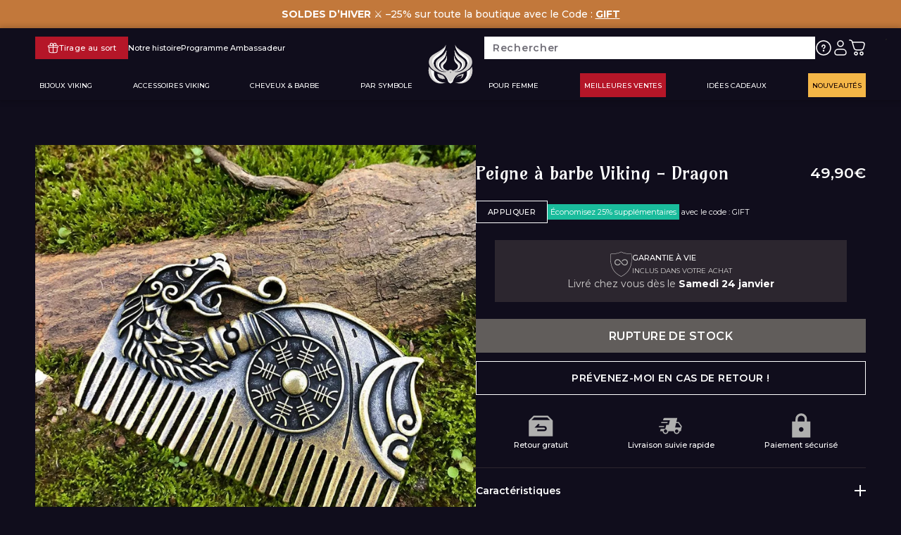

--- FILE ---
content_type: text/html; charset=utf-8
request_url: https://odins-hall.com/products/peigne-a-barbe-viking-dragon
body_size: 100787
content:

        
<!doctype html>
<!--[if lt IE 7]><html class="no-js lt-ie9 lt-ie8 lt-ie7" lang="en" > <![endif]-->
<!--[if IE 7]><html class="no-js lt-ie9 lt-ie8" lang="en" > <![endif]-->
<!--[if IE 8]><html class="no-js lt-ie9" lang="en" > <![endif]-->
<!--[if IE 9 ]><html class="ie9 no-js" > <![endif]-->
<!--[if (gt IE 9)|!(IE)]><!-->
<html class="no-js" lang="fr" > <!--<![endif]-->
    <head>

        <script src="//odins-hall.com/cdn/shop/t/70/assets/cinaria_abtest.js?v=57940236706454045701760517009" type="text/javascript"></script>

        

        <script>
  window.consentmo_gcm_initial_state = "";
  window.consentmo_gcm_state = "0";
  window.consentmo_gcm_security_storage = "strict";
  window.consentmo_gcm_ad_storage = "marketing";
  window.consentmo_gcm_analytics_storage = "analytics";
  window.consentmo_gcm_functionality_storage = "functionality";
  window.consentmo_gcm_personalization_storage = "functionality";
  window.consentmo_gcm_ads_data_redaction = "true";
  window.consentmo_gcm_url_passthrough = "false";
  window.consentmo_gcm_data_layer_name = "dataLayer";
  
  // Google Consent Mode V2 integration script from Consentmo GDPR
  window.isenseRules = {};
  window.isenseRules.gcm = {
      gcmVersion: 2,
      integrationVersion: 3,
      customChanges: false,
      consentUpdated: false,
      initialState: 7,
      isCustomizationEnabled: false,
      adsDataRedaction: true,
      urlPassthrough: false,
      dataLayer: 'dataLayer',
      categories: { ad_personalization: "marketing", ad_storage: "marketing", ad_user_data: "marketing", analytics_storage: "analytics", functionality_storage: "functionality", personalization_storage: "functionality", security_storage: "strict"},
      storage: { ad_personalization: "false", ad_storage: "false", ad_user_data: "false", analytics_storage: "false", functionality_storage: "false", personalization_storage: "false", security_storage: "false", wait_for_update: 2000 }
  };
  if(window.consentmo_gcm_state !== null && window.consentmo_gcm_state !== "" && window.consentmo_gcm_state !== "0") {
    window.isenseRules.gcm.isCustomizationEnabled = true;
    window.isenseRules.gcm.initialState = window.consentmo_gcm_initial_state === null || window.consentmo_gcm_initial_state.trim() === "" ? window.isenseRules.gcm.initialState : window.consentmo_gcm_initial_state;
    window.isenseRules.gcm.categories.ad_storage = window.consentmo_gcm_ad_storage === null || window.consentmo_gcm_ad_storage.trim() === "" ? window.isenseRules.gcm.categories.ad_storage : window.consentmo_gcm_ad_storage;
    window.isenseRules.gcm.categories.ad_user_data = window.consentmo_gcm_ad_storage === null || window.consentmo_gcm_ad_storage.trim() === "" ? window.isenseRules.gcm.categories.ad_user_data : window.consentmo_gcm_ad_storage;
    window.isenseRules.gcm.categories.ad_personalization = window.consentmo_gcm_ad_storage === null || window.consentmo_gcm_ad_storage.trim() === "" ? window.isenseRules.gcm.categories.ad_personalization : window.consentmo_gcm_ad_storage;
    window.isenseRules.gcm.categories.analytics_storage = window.consentmo_gcm_analytics_storage === null || window.consentmo_gcm_analytics_storage.trim() === "" ? window.isenseRules.gcm.categories.analytics_storage : window.consentmo_gcm_analytics_storage;
    window.isenseRules.gcm.categories.functionality_storage = window.consentmo_gcm_functionality_storage === null || window.consentmo_gcm_functionality_storage.trim() === "" ? window.isenseRules.gcm.categories.functionality_storage : window.consentmo_gcm_functionality_storage;
    window.isenseRules.gcm.categories.personalization_storage = window.consentmo_gcm_personalization_storage === null || window.consentmo_gcm_personalization_storage.trim() === "" ? window.isenseRules.gcm.categories.personalization_storage : window.consentmo_gcm_personalization_storage;
    window.isenseRules.gcm.categories.security_storage = window.consentmo_gcm_security_storage === null || window.consentmo_gcm_security_storage.trim() === "" ? window.isenseRules.gcm.categories.security_storage : window.consentmo_gcm_security_storage;
    window.isenseRules.gcm.urlPassthrough = window.consentmo_gcm_url_passthrough === null || window.consentmo_gcm_url_passthrough.trim() === "" ? window.isenseRules.gcm.urlPassthrough : window.consentmo_gcm_url_passthrough;
    window.isenseRules.gcm.adsDataRedaction = window.consentmo_gcm_ads_data_redaction === null || window.consentmo_gcm_ads_data_redaction.trim() === "" ? window.isenseRules.gcm.adsDataRedaction : window.consentmo_gcm_ads_data_redaction;
    window.isenseRules.gcm.dataLayer = window.consentmo_gcm_data_layer_name === null || window.consentmo_gcm_data_layer_name.trim() === "" ? window.isenseRules.gcm.dataLayer : window.consentmo_gcm_data_layer_name;
  }
  window.isenseRules.initializeGcm = function (rules) {
    if(window.isenseRules.gcm.isCustomizationEnabled) {
      rules.initialState = window.isenseRules.gcm.initialState;
      rules.urlPassthrough = window.isenseRules.gcm.urlPassthrough === true || window.isenseRules.gcm.urlPassthrough === 'true';
      rules.adsDataRedaction = window.isenseRules.gcm.adsDataRedaction === true || window.isenseRules.gcm.adsDataRedaction === 'true';
    }
    
    let initialState = parseInt(rules.initialState);
    let marketingBlocked = initialState === 0 || initialState === 2 || initialState === 5 || initialState === 7;
    let analyticsBlocked = initialState === 0 || initialState === 3 || initialState === 6 || initialState === 7;
    let functionalityBlocked = initialState === 4 || initialState === 5 || initialState === 6 || initialState === 7;

    let gdprCache = localStorage.getItem('gdprCache') ? JSON.parse(localStorage.getItem('gdprCache')) : null;
    if (gdprCache && typeof gdprCache.updatedPreferences !== "undefined") {
      let updatedPreferences = gdprCache.updatedPreferences;
      marketingBlocked = parseInt(updatedPreferences.indexOf('marketing')) > -1;
      analyticsBlocked = parseInt(updatedPreferences.indexOf('analytics')) > -1;
      functionalityBlocked = parseInt(updatedPreferences.indexOf('functionality')) > -1;
    }

    Object.entries(rules.categories).forEach(category => {
      if(rules.storage.hasOwnProperty(category[0])) {
        switch(category[1]) {
          case 'strict':
            rules.storage[category[0]] = "granted";
            break;
          case 'marketing':
            rules.storage[category[0]] = marketingBlocked ? "denied" : "granted";
            break;
          case 'analytics':
            rules.storage[category[0]] = analyticsBlocked ? "denied" : "granted";
            break;
          case 'functionality':
            rules.storage[category[0]] = functionalityBlocked ? "denied" : "granted";
            break;
        }
      }
    });
    rules.consentUpdated = true;
    isenseRules.gcm = rules;
  }

  // Google Consent Mode - initialization start
  window.isenseRules.initializeGcm({
    ...window.isenseRules.gcm,
    adsDataRedaction: true,
    urlPassthrough: false,
    initialState: 7
  });

  /*
  * initialState acceptable values:
  * 0 - Set both ad_storage and analytics_storage to denied
  * 1 - Set all categories to granted
  * 2 - Set only ad_storage to denied
  * 3 - Set only analytics_storage to denied
  * 4 - Set only functionality_storage to denied
  * 5 - Set both ad_storage and functionality_storage to denied
  * 6 - Set both analytics_storage and functionality_storage to denied
  * 7 - Set all categories to denied
  */

  window[window.isenseRules.gcm.dataLayer] = window[window.isenseRules.gcm.dataLayer] || [];
  function gtag() { window[window.isenseRules.gcm.dataLayer].push(arguments); }
  gtag("consent", "default", isenseRules.gcm.storage);
  isenseRules.gcm.adsDataRedaction && gtag("set", "ads_data_redaction", isenseRules.gcm.adsDataRedaction);
  isenseRules.gcm.urlPassthrough && gtag("set", "url_passthrough", isenseRules.gcm.urlPassthrough);
</script>

        <script>
    function showConsentBarAfterSpecificTime(additionalChecks = 10) {

        if (window.isenseGDPR !== undefined && window.isenseGDPR.Cookies.get('cookieconsent_preferences_disabled') !== undefined && window.isenseGDPR.Cookies.get('cookieconsent_status') === undefined) {
            document.head.insertAdjacentHTML("beforeend", `<style>.cc-window {display: none!important}</style>`);
            setTimeout(function () {
                document.head.insertAdjacentHTML("beforeend", `<style>.cc-window {display: flex!important}</style>`);
            }, 5000);
            // Change the value 5000 from above to the desired time in miliseconds, 1 second = 1000 miliseconds
        } else {
            setTimeout(function () {
                showConsentBarAfterSpecificTime(additionalChecks - 1);
            }, 0);
        }
    }

    document.addEventListener('click', function (event) {
        if (event.target.matches('.isense-cc-btn-accept-selected') ||
            event.target.matches('.isense-cc-btn-accept-all') ||
            event.target.matches('.isense-cc-allow') ||
            event.target.matches('.isense-close-icon')) {
            document.head.insertAdjacentHTML("beforeend", `<style>.cc-window {display: none!important}</style>`);
        }
    });

    showConsentBarAfterSpecificTime();
</script>

<!-- Google Ads Remarketing Tag By FeedArmy Version 2.17 START -->
<!-- FeedArmy tutorial found at https://feedarmy.com/kb/adding-google-adwords-remarketing-tag-to-shopify/ -->

<!-- CODE SETTINGS START -->
<!-- CODE SETTINGS START -->

<!-- Please add your Google Ads Audience Source Tag ID -->


<!-- Please add your alpha2 code, you can find it here: https://help.shopify.com/en/api/custom-storefronts/storefront-api/reference/enum/countrycode -->


<!-- set your product id values are default, product_id, parent_id, sku-->


<!-- CODE SETTINGS END -->
<!-- CODE SETTINGS END -->

<!-- ==================================== -->
<!-- DO NOT EDIT ANYTHING BELOW THIS LINE -->

    <script async src="https://www.googletagmanager.com/gtag/js?id=AW-10878655973"></script><script>
    window.dataLayer = window.dataLayer || [];
    function gtag() { dataLayer.push(arguments); }
    gtag('js', new Date());
    gtag('config', 'AW-10878655973');
</script>



<script>
    gtag('event', 'view_item', {
        'send_to': 'AW-10878655973',
            'value': { { fa_product_price } }, 
    
        'items': [{
            'id': 'shopify_FR_7762778620155_43254618489083',
            'google_business_vertical': 'retail'
        }]
    
        });
</script>
<!-- Google Ads Remarketing Tag By FeedArmy Version 2.17 END -->

        <!-- --- Shopify basics -------------------- -->
        <meta charset="utf-8">
        <meta http-equiv="X-UA-Compatible" content="IE=edge">
        <meta name="viewport" content="width=device-width,initial-scale=1, maximum-scale=1.0, minimum-scale=1.0, user-scalable=1">

        <meta name="google-site-verification" content="rJELdCxe1c2qzNEnUop7x0hCBEg7iJFnzELiO2uxMzE" />

        <link rel="canonical" href="https://odins-hall.com/products/peigne-a-barbe-viking-dragon">
        <link rel="preconnect" href="https://cdn.shopify.com" crossorigin>

        <!-- --- Favicon -------------------- --><link rel="icon" type="image/png" href="//odins-hall.com/cdn/shop/files/odin_logo-favicon-noir.svg?crop=center&height=32&v=1693208578&width=32"><!-- --- Meta description & title -------------------- -->
        
    <title>Peigne à barbe Viking - Dragon | Odin&#39;s Hall</title>
    <meta name="description" content="Vous vous préparez à un raid, mais votre barbe n&#39;est pas peignée ? Heureusement, vous avez découvert ce magnifique objet de notre collection historique exclusive. Vous n&#39;aurez plus à vous s...">



        <!-- --- Assets files -------------------- -->
        <link rel="preconnect" href="https://fonts.googleapis.com">
<link rel="preconnect" href="https://fonts.gstatic.com" crossorigin>
<link href="https://fonts.googleapis.com/css2?family=Amarante&family=Montserrat:wght@400;500;600&display=swap" rel="stylesheet">

        <script src="//odins-hall.com/cdn/shop/t/70/assets/global.js?v=151599196273428063981753454685" defer="defer"></script>
        <script src="//odins-hall.com/cdn/shop/t/70/assets/component-slider.js?v=80075871725712060641751466625" defer="defer"></script>
        <script src="//odins-hall.com/cdn/shop/t/70/assets/global-site.js?v=16195248532050543061767359482" defer="defer"></script>

        <script src="https://unpkg.com/vue" type="text/javascript"></script>
        <script src="https://cdnjs.cloudflare.com/ajax/libs/lozad.js/1.0.8/lozad.min.js" type="text/javascript"></script>
        
        <script>window.performance && window.performance.mark && window.performance.mark('shopify.content_for_header.start');</script><meta name="facebook-domain-verification" content="rdhvjav13mpywx3e9t1cj85s2qrxim">
<meta id="shopify-digital-wallet" name="shopify-digital-wallet" content="/35226353709/digital_wallets/dialog">
<meta name="shopify-checkout-api-token" content="470838f6285bc303e3e6c9139192005d">
<meta id="in-context-paypal-metadata" data-shop-id="35226353709" data-venmo-supported="true" data-environment="production" data-locale="fr_FR" data-paypal-v4="true" data-currency="EUR">
<link rel="alternate" hreflang="x-default" href="https://odins-hall.com/products/peigne-a-barbe-viking-dragon">
<link rel="alternate" hreflang="fr" href="https://odins-hall.com/products/peigne-a-barbe-viking-dragon">
<link rel="alternate" hreflang="de-DE" href="https://odins-hall.de/products/peigne-a-barbe-viking-dragon">
<link rel="alternate" hreflang="de-AT" href="https://odins-hall.de/products/peigne-a-barbe-viking-dragon">
<link rel="alternate" hreflang="es-AR" href="https://odins-hall.es/products/peigne-a-barbe-viking-dragon">
<link rel="alternate" hreflang="en-AR" href="https://odins-hall.us/products/comb-a-barbe-viking-dragon">
<link rel="alternate" hreflang="es-BO" href="https://odins-hall.es/products/peigne-a-barbe-viking-dragon">
<link rel="alternate" hreflang="en-BO" href="https://odins-hall.us/products/comb-a-barbe-viking-dragon">
<link rel="alternate" hreflang="es-CL" href="https://odins-hall.es/products/peigne-a-barbe-viking-dragon">
<link rel="alternate" hreflang="en-CL" href="https://odins-hall.us/products/comb-a-barbe-viking-dragon">
<link rel="alternate" hreflang="es-CO" href="https://odins-hall.es/products/peigne-a-barbe-viking-dragon">
<link rel="alternate" hreflang="en-CO" href="https://odins-hall.us/products/comb-a-barbe-viking-dragon">
<link rel="alternate" hreflang="es-CR" href="https://odins-hall.es/products/peigne-a-barbe-viking-dragon">
<link rel="alternate" hreflang="en-CR" href="https://odins-hall.us/products/comb-a-barbe-viking-dragon">
<link rel="alternate" hreflang="es-EC" href="https://odins-hall.es/products/peigne-a-barbe-viking-dragon">
<link rel="alternate" hreflang="en-EC" href="https://odins-hall.us/products/comb-a-barbe-viking-dragon">
<link rel="alternate" hreflang="es-GD" href="https://odins-hall.es/products/peigne-a-barbe-viking-dragon">
<link rel="alternate" hreflang="en-GD" href="https://odins-hall.us/products/comb-a-barbe-viking-dragon">
<link rel="alternate" hreflang="es-GI" href="https://odins-hall.es/products/peigne-a-barbe-viking-dragon">
<link rel="alternate" hreflang="en-GI" href="https://odins-hall.us/products/comb-a-barbe-viking-dragon">
<link rel="alternate" hreflang="es-GT" href="https://odins-hall.es/products/peigne-a-barbe-viking-dragon">
<link rel="alternate" hreflang="en-GT" href="https://odins-hall.us/products/comb-a-barbe-viking-dragon">
<link rel="alternate" hreflang="es-HN" href="https://odins-hall.es/products/peigne-a-barbe-viking-dragon">
<link rel="alternate" hreflang="en-HN" href="https://odins-hall.us/products/comb-a-barbe-viking-dragon">
<link rel="alternate" hreflang="es-MX" href="https://odins-hall.es/products/peigne-a-barbe-viking-dragon">
<link rel="alternate" hreflang="en-MX" href="https://odins-hall.us/products/comb-a-barbe-viking-dragon">
<link rel="alternate" hreflang="es-NI" href="https://odins-hall.es/products/peigne-a-barbe-viking-dragon">
<link rel="alternate" hreflang="en-NI" href="https://odins-hall.us/products/comb-a-barbe-viking-dragon">
<link rel="alternate" hreflang="es-PA" href="https://odins-hall.es/products/peigne-a-barbe-viking-dragon">
<link rel="alternate" hreflang="en-PA" href="https://odins-hall.us/products/comb-a-barbe-viking-dragon">
<link rel="alternate" hreflang="es-PE" href="https://odins-hall.es/products/peigne-a-barbe-viking-dragon">
<link rel="alternate" hreflang="en-PE" href="https://odins-hall.us/products/comb-a-barbe-viking-dragon">
<link rel="alternate" hreflang="es-PY" href="https://odins-hall.es/products/peigne-a-barbe-viking-dragon">
<link rel="alternate" hreflang="en-PY" href="https://odins-hall.us/products/comb-a-barbe-viking-dragon">
<link rel="alternate" hreflang="es-SV" href="https://odins-hall.es/products/peigne-a-barbe-viking-dragon">
<link rel="alternate" hreflang="en-SV" href="https://odins-hall.us/products/comb-a-barbe-viking-dragon">
<link rel="alternate" hreflang="es-UY" href="https://odins-hall.es/products/peigne-a-barbe-viking-dragon">
<link rel="alternate" hreflang="en-UY" href="https://odins-hall.us/products/comb-a-barbe-viking-dragon">
<link rel="alternate" hreflang="es-VE" href="https://odins-hall.es/products/peigne-a-barbe-viking-dragon">
<link rel="alternate" hreflang="en-VE" href="https://odins-hall.us/products/comb-a-barbe-viking-dragon">
<link rel="alternate" hreflang="es-ES" href="https://odins-hall.es/products/peigne-a-barbe-viking-dragon">
<link rel="alternate" hreflang="it-IT" href="https://odins-hall.it/products/peigne-a-barbe-viking-dragon">
<link rel="alternate" hreflang="en-AC" href="https://odins-hall.us/products/comb-a-barbe-viking-dragon">
<link rel="alternate" hreflang="en-AE" href="https://odins-hall.us/products/comb-a-barbe-viking-dragon">
<link rel="alternate" hreflang="en-AF" href="https://odins-hall.us/products/comb-a-barbe-viking-dragon">
<link rel="alternate" hreflang="en-AG" href="https://odins-hall.us/products/comb-a-barbe-viking-dragon">
<link rel="alternate" hreflang="en-AI" href="https://odins-hall.us/products/comb-a-barbe-viking-dragon">
<link rel="alternate" hreflang="en-AL" href="https://odins-hall.us/products/comb-a-barbe-viking-dragon">
<link rel="alternate" hreflang="en-AM" href="https://odins-hall.us/products/comb-a-barbe-viking-dragon">
<link rel="alternate" hreflang="en-AO" href="https://odins-hall.us/products/comb-a-barbe-viking-dragon">
<link rel="alternate" hreflang="en-AU" href="https://odins-hall.us/products/comb-a-barbe-viking-dragon">
<link rel="alternate" hreflang="en-AW" href="https://odins-hall.us/products/comb-a-barbe-viking-dragon">
<link rel="alternate" hreflang="en-AX" href="https://odins-hall.us/products/comb-a-barbe-viking-dragon">
<link rel="alternate" hreflang="en-AZ" href="https://odins-hall.us/products/comb-a-barbe-viking-dragon">
<link rel="alternate" hreflang="en-BA" href="https://odins-hall.us/products/comb-a-barbe-viking-dragon">
<link rel="alternate" hreflang="en-BB" href="https://odins-hall.us/products/comb-a-barbe-viking-dragon">
<link rel="alternate" hreflang="en-BD" href="https://odins-hall.us/products/comb-a-barbe-viking-dragon">
<link rel="alternate" hreflang="en-BG" href="https://odins-hall.us/products/comb-a-barbe-viking-dragon">
<link rel="alternate" hreflang="en-BH" href="https://odins-hall.us/products/comb-a-barbe-viking-dragon">
<link rel="alternate" hreflang="en-BM" href="https://odins-hall.us/products/comb-a-barbe-viking-dragon">
<link rel="alternate" hreflang="en-BN" href="https://odins-hall.us/products/comb-a-barbe-viking-dragon">
<link rel="alternate" hreflang="en-BR" href="https://odins-hall.us/products/comb-a-barbe-viking-dragon">
<link rel="alternate" hreflang="en-BS" href="https://odins-hall.us/products/comb-a-barbe-viking-dragon">
<link rel="alternate" hreflang="en-BT" href="https://odins-hall.us/products/comb-a-barbe-viking-dragon">
<link rel="alternate" hreflang="en-BW" href="https://odins-hall.us/products/comb-a-barbe-viking-dragon">
<link rel="alternate" hreflang="en-BY" href="https://odins-hall.us/products/comb-a-barbe-viking-dragon">
<link rel="alternate" hreflang="en-BZ" href="https://odins-hall.us/products/comb-a-barbe-viking-dragon">
<link rel="alternate" hreflang="en-CA" href="https://odins-hall.us/products/comb-a-barbe-viking-dragon">
<link rel="alternate" hreflang="en-CC" href="https://odins-hall.us/products/comb-a-barbe-viking-dragon">
<link rel="alternate" hreflang="en-CF" href="https://odins-hall.us/products/comb-a-barbe-viking-dragon">
<link rel="alternate" hreflang="en-CK" href="https://odins-hall.us/products/comb-a-barbe-viking-dragon">
<link rel="alternate" hreflang="en-CN" href="https://odins-hall.us/products/comb-a-barbe-viking-dragon">
<link rel="alternate" hreflang="en-CV" href="https://odins-hall.us/products/comb-a-barbe-viking-dragon">
<link rel="alternate" hreflang="en-CW" href="https://odins-hall.us/products/comb-a-barbe-viking-dragon">
<link rel="alternate" hreflang="en-CX" href="https://odins-hall.us/products/comb-a-barbe-viking-dragon">
<link rel="alternate" hreflang="en-CY" href="https://odins-hall.us/products/comb-a-barbe-viking-dragon">
<link rel="alternate" hreflang="en-CZ" href="https://odins-hall.us/products/comb-a-barbe-viking-dragon">
<link rel="alternate" hreflang="en-DM" href="https://odins-hall.us/products/comb-a-barbe-viking-dragon">
<link rel="alternate" hreflang="en-EE" href="https://odins-hall.us/products/comb-a-barbe-viking-dragon">
<link rel="alternate" hreflang="en-EG" href="https://odins-hall.us/products/comb-a-barbe-viking-dragon">
<link rel="alternate" hreflang="en-EH" href="https://odins-hall.us/products/comb-a-barbe-viking-dragon">
<link rel="alternate" hreflang="en-ER" href="https://odins-hall.us/products/comb-a-barbe-viking-dragon">
<link rel="alternate" hreflang="en-ET" href="https://odins-hall.us/products/comb-a-barbe-viking-dragon">
<link rel="alternate" hreflang="en-FI" href="https://odins-hall.us/products/comb-a-barbe-viking-dragon">
<link rel="alternate" hreflang="en-FJ" href="https://odins-hall.us/products/comb-a-barbe-viking-dragon">
<link rel="alternate" hreflang="en-FK" href="https://odins-hall.us/products/comb-a-barbe-viking-dragon">
<link rel="alternate" hreflang="en-FO" href="https://odins-hall.us/products/comb-a-barbe-viking-dragon">
<link rel="alternate" hreflang="en-GE" href="https://odins-hall.us/products/comb-a-barbe-viking-dragon">
<link rel="alternate" hreflang="en-GG" href="https://odins-hall.us/products/comb-a-barbe-viking-dragon">
<link rel="alternate" hreflang="en-GH" href="https://odins-hall.us/products/comb-a-barbe-viking-dragon">
<link rel="alternate" hreflang="en-GL" href="https://odins-hall.us/products/comb-a-barbe-viking-dragon">
<link rel="alternate" hreflang="en-GM" href="https://odins-hall.us/products/comb-a-barbe-viking-dragon">
<link rel="alternate" hreflang="en-GR" href="https://odins-hall.us/products/comb-a-barbe-viking-dragon">
<link rel="alternate" hreflang="en-GS" href="https://odins-hall.us/products/comb-a-barbe-viking-dragon">
<link rel="alternate" hreflang="en-HK" href="https://odins-hall.us/products/comb-a-barbe-viking-dragon">
<link rel="alternate" hreflang="en-HR" href="https://odins-hall.us/products/comb-a-barbe-viking-dragon">
<link rel="alternate" hreflang="en-HU" href="https://odins-hall.us/products/comb-a-barbe-viking-dragon">
<link rel="alternate" hreflang="en-ID" href="https://odins-hall.us/products/comb-a-barbe-viking-dragon">
<link rel="alternate" hreflang="en-IE" href="https://odins-hall.us/products/comb-a-barbe-viking-dragon">
<link rel="alternate" hreflang="en-IL" href="https://odins-hall.us/products/comb-a-barbe-viking-dragon">
<link rel="alternate" hreflang="en-IM" href="https://odins-hall.us/products/comb-a-barbe-viking-dragon">
<link rel="alternate" hreflang="en-IN" href="https://odins-hall.us/products/comb-a-barbe-viking-dragon">
<link rel="alternate" hreflang="en-IO" href="https://odins-hall.us/products/comb-a-barbe-viking-dragon">
<link rel="alternate" hreflang="en-IQ" href="https://odins-hall.us/products/comb-a-barbe-viking-dragon">
<link rel="alternate" hreflang="en-IS" href="https://odins-hall.us/products/comb-a-barbe-viking-dragon">
<link rel="alternate" hreflang="en-JE" href="https://odins-hall.us/products/comb-a-barbe-viking-dragon">
<link rel="alternate" hreflang="en-JM" href="https://odins-hall.us/products/comb-a-barbe-viking-dragon">
<link rel="alternate" hreflang="en-JO" href="https://odins-hall.us/products/comb-a-barbe-viking-dragon">
<link rel="alternate" hreflang="en-JP" href="https://odins-hall.us/products/comb-a-barbe-viking-dragon">
<link rel="alternate" hreflang="en-KE" href="https://odins-hall.us/products/comb-a-barbe-viking-dragon">
<link rel="alternate" hreflang="en-KG" href="https://odins-hall.us/products/comb-a-barbe-viking-dragon">
<link rel="alternate" hreflang="en-KH" href="https://odins-hall.us/products/comb-a-barbe-viking-dragon">
<link rel="alternate" hreflang="en-KI" href="https://odins-hall.us/products/comb-a-barbe-viking-dragon">
<link rel="alternate" hreflang="en-KN" href="https://odins-hall.us/products/comb-a-barbe-viking-dragon">
<link rel="alternate" hreflang="en-KR" href="https://odins-hall.us/products/comb-a-barbe-viking-dragon">
<link rel="alternate" hreflang="en-KW" href="https://odins-hall.us/products/comb-a-barbe-viking-dragon">
<link rel="alternate" hreflang="en-KY" href="https://odins-hall.us/products/comb-a-barbe-viking-dragon">
<link rel="alternate" hreflang="en-KZ" href="https://odins-hall.us/products/comb-a-barbe-viking-dragon">
<link rel="alternate" hreflang="en-LA" href="https://odins-hall.us/products/comb-a-barbe-viking-dragon">
<link rel="alternate" hreflang="en-LB" href="https://odins-hall.us/products/comb-a-barbe-viking-dragon">
<link rel="alternate" hreflang="en-LC" href="https://odins-hall.us/products/comb-a-barbe-viking-dragon">
<link rel="alternate" hreflang="en-LI" href="https://odins-hall.us/products/comb-a-barbe-viking-dragon">
<link rel="alternate" hreflang="en-LK" href="https://odins-hall.us/products/comb-a-barbe-viking-dragon">
<link rel="alternate" hreflang="en-LR" href="https://odins-hall.us/products/comb-a-barbe-viking-dragon">
<link rel="alternate" hreflang="en-LS" href="https://odins-hall.us/products/comb-a-barbe-viking-dragon">
<link rel="alternate" hreflang="en-LT" href="https://odins-hall.us/products/comb-a-barbe-viking-dragon">
<link rel="alternate" hreflang="en-LV" href="https://odins-hall.us/products/comb-a-barbe-viking-dragon">
<link rel="alternate" hreflang="en-LY" href="https://odins-hall.us/products/comb-a-barbe-viking-dragon">
<link rel="alternate" hreflang="en-MD" href="https://odins-hall.us/products/comb-a-barbe-viking-dragon">
<link rel="alternate" hreflang="en-ME" href="https://odins-hall.us/products/comb-a-barbe-viking-dragon">
<link rel="alternate" hreflang="en-MK" href="https://odins-hall.us/products/comb-a-barbe-viking-dragon">
<link rel="alternate" hreflang="en-MM" href="https://odins-hall.us/products/comb-a-barbe-viking-dragon">
<link rel="alternate" hreflang="en-MN" href="https://odins-hall.us/products/comb-a-barbe-viking-dragon">
<link rel="alternate" hreflang="en-MO" href="https://odins-hall.us/products/comb-a-barbe-viking-dragon">
<link rel="alternate" hreflang="en-MR" href="https://odins-hall.us/products/comb-a-barbe-viking-dragon">
<link rel="alternate" hreflang="en-MS" href="https://odins-hall.us/products/comb-a-barbe-viking-dragon">
<link rel="alternate" hreflang="en-MT" href="https://odins-hall.us/products/comb-a-barbe-viking-dragon">
<link rel="alternate" hreflang="en-MV" href="https://odins-hall.us/products/comb-a-barbe-viking-dragon">
<link rel="alternate" hreflang="en-MW" href="https://odins-hall.us/products/comb-a-barbe-viking-dragon">
<link rel="alternate" hreflang="en-MY" href="https://odins-hall.us/products/comb-a-barbe-viking-dragon">
<link rel="alternate" hreflang="en-MZ" href="https://odins-hall.us/products/comb-a-barbe-viking-dragon">
<link rel="alternate" hreflang="en-NA" href="https://odins-hall.us/products/comb-a-barbe-viking-dragon">
<link rel="alternate" hreflang="en-NF" href="https://odins-hall.us/products/comb-a-barbe-viking-dragon">
<link rel="alternate" hreflang="en-NG" href="https://odins-hall.us/products/comb-a-barbe-viking-dragon">
<link rel="alternate" hreflang="en-NO" href="https://odins-hall.us/products/comb-a-barbe-viking-dragon">
<link rel="alternate" hreflang="en-NP" href="https://odins-hall.us/products/comb-a-barbe-viking-dragon">
<link rel="alternate" hreflang="en-NR" href="https://odins-hall.us/products/comb-a-barbe-viking-dragon">
<link rel="alternate" hreflang="en-NU" href="https://odins-hall.us/products/comb-a-barbe-viking-dragon">
<link rel="alternate" hreflang="en-NZ" href="https://odins-hall.us/products/comb-a-barbe-viking-dragon">
<link rel="alternate" hreflang="en-OM" href="https://odins-hall.us/products/comb-a-barbe-viking-dragon">
<link rel="alternate" hreflang="en-PF" href="https://odins-hall.us/products/comb-a-barbe-viking-dragon">
<link rel="alternate" hreflang="en-PG" href="https://odins-hall.us/products/comb-a-barbe-viking-dragon">
<link rel="alternate" hreflang="en-PH" href="https://odins-hall.us/products/comb-a-barbe-viking-dragon">
<link rel="alternate" hreflang="en-PK" href="https://odins-hall.us/products/comb-a-barbe-viking-dragon">
<link rel="alternate" hreflang="en-PL" href="https://odins-hall.us/products/comb-a-barbe-viking-dragon">
<link rel="alternate" hreflang="en-PN" href="https://odins-hall.us/products/comb-a-barbe-viking-dragon">
<link rel="alternate" hreflang="en-PS" href="https://odins-hall.us/products/comb-a-barbe-viking-dragon">
<link rel="alternate" hreflang="en-PT" href="https://odins-hall.us/products/comb-a-barbe-viking-dragon">
<link rel="alternate" hreflang="en-QA" href="https://odins-hall.us/products/comb-a-barbe-viking-dragon">
<link rel="alternate" hreflang="en-RO" href="https://odins-hall.us/products/comb-a-barbe-viking-dragon">
<link rel="alternate" hreflang="en-RS" href="https://odins-hall.us/products/comb-a-barbe-viking-dragon">
<link rel="alternate" hreflang="en-RU" href="https://odins-hall.us/products/comb-a-barbe-viking-dragon">
<link rel="alternate" hreflang="en-RW" href="https://odins-hall.us/products/comb-a-barbe-viking-dragon">
<link rel="alternate" hreflang="en-SA" href="https://odins-hall.us/products/comb-a-barbe-viking-dragon">
<link rel="alternate" hreflang="en-SB" href="https://odins-hall.us/products/comb-a-barbe-viking-dragon">
<link rel="alternate" hreflang="en-SC" href="https://odins-hall.us/products/comb-a-barbe-viking-dragon">
<link rel="alternate" hreflang="en-SD" href="https://odins-hall.us/products/comb-a-barbe-viking-dragon">
<link rel="alternate" hreflang="en-SE" href="https://odins-hall.us/products/comb-a-barbe-viking-dragon">
<link rel="alternate" hreflang="en-SG" href="https://odins-hall.us/products/comb-a-barbe-viking-dragon">
<link rel="alternate" hreflang="en-SH" href="https://odins-hall.us/products/comb-a-barbe-viking-dragon">
<link rel="alternate" hreflang="en-SI" href="https://odins-hall.us/products/comb-a-barbe-viking-dragon">
<link rel="alternate" hreflang="en-SJ" href="https://odins-hall.us/products/comb-a-barbe-viking-dragon">
<link rel="alternate" hreflang="en-SK" href="https://odins-hall.us/products/comb-a-barbe-viking-dragon">
<link rel="alternate" hreflang="en-SL" href="https://odins-hall.us/products/comb-a-barbe-viking-dragon">
<link rel="alternate" hreflang="en-SM" href="https://odins-hall.us/products/comb-a-barbe-viking-dragon">
<link rel="alternate" hreflang="en-SO" href="https://odins-hall.us/products/comb-a-barbe-viking-dragon">
<link rel="alternate" hreflang="en-SR" href="https://odins-hall.us/products/comb-a-barbe-viking-dragon">
<link rel="alternate" hreflang="en-SS" href="https://odins-hall.us/products/comb-a-barbe-viking-dragon">
<link rel="alternate" hreflang="en-ST" href="https://odins-hall.us/products/comb-a-barbe-viking-dragon">
<link rel="alternate" hreflang="en-SZ" href="https://odins-hall.us/products/comb-a-barbe-viking-dragon">
<link rel="alternate" hreflang="en-TA" href="https://odins-hall.us/products/comb-a-barbe-viking-dragon">
<link rel="alternate" hreflang="en-TC" href="https://odins-hall.us/products/comb-a-barbe-viking-dragon">
<link rel="alternate" hreflang="en-TD" href="https://odins-hall.us/products/comb-a-barbe-viking-dragon">
<link rel="alternate" hreflang="en-TF" href="https://odins-hall.us/products/comb-a-barbe-viking-dragon">
<link rel="alternate" hreflang="en-TH" href="https://odins-hall.us/products/comb-a-barbe-viking-dragon">
<link rel="alternate" hreflang="en-TJ" href="https://odins-hall.us/products/comb-a-barbe-viking-dragon">
<link rel="alternate" hreflang="en-TK" href="https://odins-hall.us/products/comb-a-barbe-viking-dragon">
<link rel="alternate" hreflang="en-TL" href="https://odins-hall.us/products/comb-a-barbe-viking-dragon">
<link rel="alternate" hreflang="en-TM" href="https://odins-hall.us/products/comb-a-barbe-viking-dragon">
<link rel="alternate" hreflang="en-TO" href="https://odins-hall.us/products/comb-a-barbe-viking-dragon">
<link rel="alternate" hreflang="en-TR" href="https://odins-hall.us/products/comb-a-barbe-viking-dragon">
<link rel="alternate" hreflang="en-TT" href="https://odins-hall.us/products/comb-a-barbe-viking-dragon">
<link rel="alternate" hreflang="en-TV" href="https://odins-hall.us/products/comb-a-barbe-viking-dragon">
<link rel="alternate" hreflang="en-TW" href="https://odins-hall.us/products/comb-a-barbe-viking-dragon">
<link rel="alternate" hreflang="en-TZ" href="https://odins-hall.us/products/comb-a-barbe-viking-dragon">
<link rel="alternate" hreflang="en-UA" href="https://odins-hall.us/products/comb-a-barbe-viking-dragon">
<link rel="alternate" hreflang="en-UG" href="https://odins-hall.us/products/comb-a-barbe-viking-dragon">
<link rel="alternate" hreflang="en-UM" href="https://odins-hall.us/products/comb-a-barbe-viking-dragon">
<link rel="alternate" hreflang="en-UZ" href="https://odins-hall.us/products/comb-a-barbe-viking-dragon">
<link rel="alternate" hreflang="en-VC" href="https://odins-hall.us/products/comb-a-barbe-viking-dragon">
<link rel="alternate" hreflang="en-VG" href="https://odins-hall.us/products/comb-a-barbe-viking-dragon">
<link rel="alternate" hreflang="en-VN" href="https://odins-hall.us/products/comb-a-barbe-viking-dragon">
<link rel="alternate" hreflang="en-VU" href="https://odins-hall.us/products/comb-a-barbe-viking-dragon">
<link rel="alternate" hreflang="en-WS" href="https://odins-hall.us/products/comb-a-barbe-viking-dragon">
<link rel="alternate" hreflang="en-XK" href="https://odins-hall.us/products/comb-a-barbe-viking-dragon">
<link rel="alternate" hreflang="en-YE" href="https://odins-hall.us/products/comb-a-barbe-viking-dragon">
<link rel="alternate" hreflang="en-ZA" href="https://odins-hall.us/products/comb-a-barbe-viking-dragon">
<link rel="alternate" hreflang="en-ZM" href="https://odins-hall.us/products/comb-a-barbe-viking-dragon">
<link rel="alternate" hreflang="en-ZW" href="https://odins-hall.us/products/comb-a-barbe-viking-dragon">
<link rel="alternate" hreflang="en-GB" href="https://odins-hall.us/products/comb-a-barbe-viking-dragon">
<link rel="alternate" hreflang="en-US" href="https://odins-hall.us/products/comb-a-barbe-viking-dragon">
<link rel="alternate" hreflang="en-AD" href="https://odins-hall.us/products/comb-a-barbe-viking-dragon">
<link rel="alternate" hreflang="en-BF" href="https://odins-hall.us/products/comb-a-barbe-viking-dragon">
<link rel="alternate" hreflang="en-BI" href="https://odins-hall.us/products/comb-a-barbe-viking-dragon">
<link rel="alternate" hreflang="en-BJ" href="https://odins-hall.us/products/comb-a-barbe-viking-dragon">
<link rel="alternate" hreflang="en-BL" href="https://odins-hall.us/products/comb-a-barbe-viking-dragon">
<link rel="alternate" hreflang="en-BQ" href="https://odins-hall.us/products/comb-a-barbe-viking-dragon">
<link rel="alternate" hreflang="en-CD" href="https://odins-hall.us/products/comb-a-barbe-viking-dragon">
<link rel="alternate" hreflang="en-CG" href="https://odins-hall.us/products/comb-a-barbe-viking-dragon">
<link rel="alternate" hreflang="en-CI" href="https://odins-hall.us/products/comb-a-barbe-viking-dragon">
<link rel="alternate" hreflang="en-CM" href="https://odins-hall.us/products/comb-a-barbe-viking-dragon">
<link rel="alternate" hreflang="en-DJ" href="https://odins-hall.us/products/comb-a-barbe-viking-dragon">
<link rel="alternate" hreflang="en-DK" href="https://odins-hall.us/products/comb-a-barbe-viking-dragon">
<link rel="alternate" hreflang="en-DO" href="https://odins-hall.us/products/comb-a-barbe-viking-dragon">
<link rel="alternate" hreflang="en-DZ" href="https://odins-hall.us/products/comb-a-barbe-viking-dragon">
<link rel="alternate" hreflang="en-GA" href="https://odins-hall.us/products/comb-a-barbe-viking-dragon">
<link rel="alternate" hreflang="en-GF" href="https://odins-hall.us/products/comb-a-barbe-viking-dragon">
<link rel="alternate" hreflang="en-GN" href="https://odins-hall.us/products/comb-a-barbe-viking-dragon">
<link rel="alternate" hreflang="en-GP" href="https://odins-hall.us/products/comb-a-barbe-viking-dragon">
<link rel="alternate" hreflang="en-GQ" href="https://odins-hall.us/products/comb-a-barbe-viking-dragon">
<link rel="alternate" hreflang="en-GW" href="https://odins-hall.us/products/comb-a-barbe-viking-dragon">
<link rel="alternate" hreflang="en-GY" href="https://odins-hall.us/products/comb-a-barbe-viking-dragon">
<link rel="alternate" hreflang="en-HT" href="https://odins-hall.us/products/comb-a-barbe-viking-dragon">
<link rel="alternate" hreflang="en-KM" href="https://odins-hall.us/products/comb-a-barbe-viking-dragon">
<link rel="alternate" hreflang="en-LU" href="https://odins-hall.us/products/comb-a-barbe-viking-dragon">
<link rel="alternate" hreflang="en-MA" href="https://odins-hall.us/products/comb-a-barbe-viking-dragon">
<link rel="alternate" hreflang="en-MC" href="https://odins-hall.us/products/comb-a-barbe-viking-dragon">
<link rel="alternate" hreflang="en-MF" href="https://odins-hall.us/products/comb-a-barbe-viking-dragon">
<link rel="alternate" hreflang="en-MG" href="https://odins-hall.us/products/comb-a-barbe-viking-dragon">
<link rel="alternate" hreflang="en-ML" href="https://odins-hall.us/products/comb-a-barbe-viking-dragon">
<link rel="alternate" hreflang="en-MQ" href="https://odins-hall.us/products/comb-a-barbe-viking-dragon">
<link rel="alternate" hreflang="en-MU" href="https://odins-hall.us/products/comb-a-barbe-viking-dragon">
<link rel="alternate" hreflang="en-NC" href="https://odins-hall.us/products/comb-a-barbe-viking-dragon">
<link rel="alternate" hreflang="en-NE" href="https://odins-hall.us/products/comb-a-barbe-viking-dragon">
<link rel="alternate" hreflang="en-PM" href="https://odins-hall.us/products/comb-a-barbe-viking-dragon">
<link rel="alternate" hreflang="en-RE" href="https://odins-hall.us/products/comb-a-barbe-viking-dragon">
<link rel="alternate" hreflang="en-SN" href="https://odins-hall.us/products/comb-a-barbe-viking-dragon">
<link rel="alternate" hreflang="en-SX" href="https://odins-hall.us/products/comb-a-barbe-viking-dragon">
<link rel="alternate" hreflang="en-TG" href="https://odins-hall.us/products/comb-a-barbe-viking-dragon">
<link rel="alternate" hreflang="en-TN" href="https://odins-hall.us/products/comb-a-barbe-viking-dragon">
<link rel="alternate" hreflang="en-VA" href="https://odins-hall.us/products/comb-a-barbe-viking-dragon">
<link rel="alternate" hreflang="en-WF" href="https://odins-hall.us/products/comb-a-barbe-viking-dragon">
<link rel="alternate" hreflang="en-YT" href="https://odins-hall.us/products/comb-a-barbe-viking-dragon">
<link rel="alternate" hreflang="en-NL" href="https://odins-hall.us/products/comb-a-barbe-viking-dragon">
<link rel="alternate" hreflang="en-BE" href="https://odins-hall.us/products/comb-a-barbe-viking-dragon">
<link rel="alternate" hreflang="en-CH" href="https://odins-hall.us/products/comb-a-barbe-viking-dragon">
<link rel="alternate" type="application/json+oembed" href="https://odins-hall.com/products/peigne-a-barbe-viking-dragon.oembed">
<script async="async" src="/checkouts/internal/preloads.js?locale=fr-FR"></script>
<script id="shopify-features" type="application/json">{"accessToken":"470838f6285bc303e3e6c9139192005d","betas":["rich-media-storefront-analytics"],"domain":"odins-hall.com","predictiveSearch":true,"shopId":35226353709,"locale":"fr"}</script>
<script>var Shopify = Shopify || {};
Shopify.shop = "odins-hall-shop.myshopify.com";
Shopify.locale = "fr";
Shopify.currency = {"active":"EUR","rate":"1.0"};
Shopify.country = "FR";
Shopify.theme = {"name":"Odin's Hall [4.3]","id":151930175739,"schema_name":"Thème Cinaria","schema_version":"3.0","theme_store_id":null,"role":"main"};
Shopify.theme.handle = "null";
Shopify.theme.style = {"id":null,"handle":null};
Shopify.cdnHost = "odins-hall.com/cdn";
Shopify.routes = Shopify.routes || {};
Shopify.routes.root = "/";</script>
<script type="module">!function(o){(o.Shopify=o.Shopify||{}).modules=!0}(window);</script>
<script>!function(o){function n(){var o=[];function n(){o.push(Array.prototype.slice.apply(arguments))}return n.q=o,n}var t=o.Shopify=o.Shopify||{};t.loadFeatures=n(),t.autoloadFeatures=n()}(window);</script>
<script id="shop-js-analytics" type="application/json">{"pageType":"product"}</script>
<script defer="defer" async type="module" src="//odins-hall.com/cdn/shopifycloud/shop-js/modules/v2/client.init-shop-cart-sync_XvpUV7qp.fr.esm.js"></script>
<script defer="defer" async type="module" src="//odins-hall.com/cdn/shopifycloud/shop-js/modules/v2/chunk.common_C2xzKNNs.esm.js"></script>
<script type="module">
  await import("//odins-hall.com/cdn/shopifycloud/shop-js/modules/v2/client.init-shop-cart-sync_XvpUV7qp.fr.esm.js");
await import("//odins-hall.com/cdn/shopifycloud/shop-js/modules/v2/chunk.common_C2xzKNNs.esm.js");

  window.Shopify.SignInWithShop?.initShopCartSync?.({"fedCMEnabled":true,"windoidEnabled":true});

</script>
<script>(function() {
  var isLoaded = false;
  function asyncLoad() {
    if (isLoaded) return;
    isLoaded = true;
    var urls = ["https:\/\/intg.snapchat.com\/shopify\/shopify-scevent-init.js?id=f64914a0-6af3-4366-a1cd-dd8d3650708b\u0026shop=odins-hall-shop.myshopify.com","\/\/social-login.oxiapps.com\/api\/init?vt=928382\u0026shop=odins-hall-shop.myshopify.com","https:\/\/trackifyx.redretarget.com\/pull\/lazy.js?shop=odins-hall-shop.myshopify.com"];
    for (var i = 0; i < urls.length; i++) {
      var s = document.createElement('script');
      s.type = 'text/javascript';
      s.async = true;
      s.src = urls[i];
      var x = document.getElementsByTagName('script')[0];
      x.parentNode.insertBefore(s, x);
    }
  };
  if(window.attachEvent) {
    window.attachEvent('onload', asyncLoad);
  } else {
    window.addEventListener('load', asyncLoad, false);
  }
})();</script>
<script id="__st">var __st={"a":35226353709,"offset":3600,"reqid":"e42c6ab5-8a0f-437a-b7c4-275aec8637e3-1768611533","pageurl":"odins-hall.com\/products\/peigne-a-barbe-viking-dragon","u":"c96530e7068b","p":"product","rtyp":"product","rid":7762778620155};</script>
<script>window.ShopifyPaypalV4VisibilityTracking = true;</script>
<script id="form-persister">!function(){'use strict';const t='contact',e='new_comment',n=[[t,t],['blogs',e],['comments',e],[t,'customer']],o='password',r='form_key',c=['recaptcha-v3-token','g-recaptcha-response','h-captcha-response',o],s=()=>{try{return window.sessionStorage}catch{return}},i='__shopify_v',u=t=>t.elements[r],a=function(){const t=[...n].map((([t,e])=>`form[action*='/${t}']:not([data-nocaptcha='true']) input[name='form_type'][value='${e}']`)).join(',');var e;return e=t,()=>e?[...document.querySelectorAll(e)].map((t=>t.form)):[]}();function m(t){const e=u(t);a().includes(t)&&(!e||!e.value)&&function(t){try{if(!s())return;!function(t){const e=s();if(!e)return;const n=u(t);if(!n)return;const o=n.value;o&&e.removeItem(o)}(t);const e=Array.from(Array(32),(()=>Math.random().toString(36)[2])).join('');!function(t,e){u(t)||t.append(Object.assign(document.createElement('input'),{type:'hidden',name:r})),t.elements[r].value=e}(t,e),function(t,e){const n=s();if(!n)return;const r=[...t.querySelectorAll(`input[type='${o}']`)].map((({name:t})=>t)),u=[...c,...r],a={};for(const[o,c]of new FormData(t).entries())u.includes(o)||(a[o]=c);n.setItem(e,JSON.stringify({[i]:1,action:t.action,data:a}))}(t,e)}catch(e){console.error('failed to persist form',e)}}(t)}const f=t=>{if('true'===t.dataset.persistBound)return;const e=function(t,e){const n=function(t){return'function'==typeof t.submit?t.submit:HTMLFormElement.prototype.submit}(t).bind(t);return function(){let t;return()=>{t||(t=!0,(()=>{try{e(),n()}catch(t){(t=>{console.error('form submit failed',t)})(t)}})(),setTimeout((()=>t=!1),250))}}()}(t,(()=>{m(t)}));!function(t,e){if('function'==typeof t.submit&&'function'==typeof e)try{t.submit=e}catch{}}(t,e),t.addEventListener('submit',(t=>{t.preventDefault(),e()})),t.dataset.persistBound='true'};!function(){function t(t){const e=(t=>{const e=t.target;return e instanceof HTMLFormElement?e:e&&e.form})(t);e&&m(e)}document.addEventListener('submit',t),document.addEventListener('DOMContentLoaded',(()=>{const e=a();for(const t of e)f(t);var n;n=document.body,new window.MutationObserver((t=>{for(const e of t)if('childList'===e.type&&e.addedNodes.length)for(const t of e.addedNodes)1===t.nodeType&&'FORM'===t.tagName&&a().includes(t)&&f(t)})).observe(n,{childList:!0,subtree:!0,attributes:!1}),document.removeEventListener('submit',t)}))}()}();</script>
<script integrity="sha256-4kQ18oKyAcykRKYeNunJcIwy7WH5gtpwJnB7kiuLZ1E=" data-source-attribution="shopify.loadfeatures" defer="defer" src="//odins-hall.com/cdn/shopifycloud/storefront/assets/storefront/load_feature-a0a9edcb.js" crossorigin="anonymous"></script>
<script data-source-attribution="shopify.dynamic_checkout.dynamic.init">var Shopify=Shopify||{};Shopify.PaymentButton=Shopify.PaymentButton||{isStorefrontPortableWallets:!0,init:function(){window.Shopify.PaymentButton.init=function(){};var t=document.createElement("script");t.src="https://odins-hall.com/cdn/shopifycloud/portable-wallets/latest/portable-wallets.fr.js",t.type="module",document.head.appendChild(t)}};
</script>
<script data-source-attribution="shopify.dynamic_checkout.buyer_consent">
  function portableWalletsHideBuyerConsent(e){var t=document.getElementById("shopify-buyer-consent"),n=document.getElementById("shopify-subscription-policy-button");t&&n&&(t.classList.add("hidden"),t.setAttribute("aria-hidden","true"),n.removeEventListener("click",e))}function portableWalletsShowBuyerConsent(e){var t=document.getElementById("shopify-buyer-consent"),n=document.getElementById("shopify-subscription-policy-button");t&&n&&(t.classList.remove("hidden"),t.removeAttribute("aria-hidden"),n.addEventListener("click",e))}window.Shopify?.PaymentButton&&(window.Shopify.PaymentButton.hideBuyerConsent=portableWalletsHideBuyerConsent,window.Shopify.PaymentButton.showBuyerConsent=portableWalletsShowBuyerConsent);
</script>
<script data-source-attribution="shopify.dynamic_checkout.cart.bootstrap">document.addEventListener("DOMContentLoaded",(function(){function t(){return document.querySelector("shopify-accelerated-checkout-cart, shopify-accelerated-checkout")}if(t())Shopify.PaymentButton.init();else{new MutationObserver((function(e,n){t()&&(Shopify.PaymentButton.init(),n.disconnect())})).observe(document.body,{childList:!0,subtree:!0})}}));
</script>
<link id="shopify-accelerated-checkout-styles" rel="stylesheet" media="screen" href="https://odins-hall.com/cdn/shopifycloud/portable-wallets/latest/accelerated-checkout-backwards-compat.css" crossorigin="anonymous">
<style id="shopify-accelerated-checkout-cart">
        #shopify-buyer-consent {
  margin-top: 1em;
  display: inline-block;
  width: 100%;
}

#shopify-buyer-consent.hidden {
  display: none;
}

#shopify-subscription-policy-button {
  background: none;
  border: none;
  padding: 0;
  text-decoration: underline;
  font-size: inherit;
  cursor: pointer;
}

#shopify-subscription-policy-button::before {
  box-shadow: none;
}

      </style>

<script>window.performance && window.performance.mark && window.performance.mark('shopify.content_for_header.end');</script> 
        
        <link href="//odins-hall.com/cdn/shop/t/70/assets/global-site.css?v=31248507059683831681767359520" rel="stylesheet" type="text/css" media="all" />
        <link href="//odins-hall.com/cdn/shop/t/70/assets/global-variables.css?v=88574213163357323401767369204" rel="stylesheet" type="text/css" media="all" />
        <link href="//odins-hall.com/cdn/shop/t/70/assets/global.css?v=23071537986701901051754297856" rel="stylesheet" type="text/css" media="all" />

        <link href="//odins-hall.com/cdn/shop/t/70/assets/card-product.css?v=158353698879135856971751466650" rel="stylesheet" type="text/css" media="all" />
        <link href="//odins-hall.com/cdn/shop/t/70/assets/card-article.css?v=84156922451178967071751466625" rel="stylesheet" type="text/css" media="all" />
        <script src="//odins-hall.com/cdn/shop/t/70/assets/variants.js?v=142777835620115560111751466648" type="text/javascript"></script>

        

        <!-- Start of Judge.me Core -->
<link rel="dns-prefetch" href="https://cdn.judge.me/">
<script data-cfasync='false' class='jdgm-settings-script'>window.jdgmSettings={"pagination":5,"disable_web_reviews":false,"badge_no_review_text":"Aucun avis","badge_n_reviews_text":"{{ n }} avis","badge_star_color":"#b78846","hide_badge_preview_if_no_reviews":true,"badge_hide_text":false,"enforce_center_preview_badge":false,"widget_title":"Nos clients témoignent","widget_open_form_text":"DONNER MON AVIS","widget_close_form_text":"ANNULER L'AVIS","widget_refresh_page_text":"RAFRAICHIR LA PAGE","widget_summary_text":"Basé sur {{ number_of_reviews }} avis","widget_no_review_text":"Soyez le premier à écrire un avis","widget_name_field_text":"Nom d'affichage","widget_verified_name_field_text":"Nom vérifié (public)","widget_name_placeholder_text":"Entrez votre nom","widget_required_field_error_text":"Ce champ est obligatoire.","widget_email_field_text":"Adresse email","widget_verified_email_field_text":"Email vérifié (privé)","widget_email_placeholder_text":"Entrez votre email","widget_email_field_error_text":"Veuillez entrer une adresse email valide.","widget_rating_field_text":"Évaluation","widget_review_title_field_text":"Titre de l'avis","widget_review_title_placeholder_text":"Donnez un titre à votre avis","widget_review_body_field_text":"Contenu de l'avis","widget_review_body_placeholder_text":"Rédigez votre commentaire","widget_pictures_field_text":"Photo/Vidéo (facultatif)","widget_submit_review_text":"SOUMETTRE L'AVIS","widget_submit_verified_review_text":"SOULMETTRE L'AVIS","widget_submit_success_msg_with_auto_publish":"Nous vous remercions !","widget_submit_success_msg_no_auto_publish":"Nous vous remercions !","widget_show_default_reviews_out_of_total_text":"Affichage de {{ n_reviews_shown }} sur {{ n_reviews }} avis.","widget_show_all_link_text":"Tout afficher","widget_show_less_link_text":"Afficher moins","widget_author_said_text":"{{ reviewer_name }} a dit :","widget_days_text":"il y a {{ n }} jour/jours","widget_weeks_text":"il y a {{ n }} semaine/semaines","widget_months_text":"il y a {{ n }} mois","widget_years_text":"il y a {{ n }} an/ans","widget_yesterday_text":"Hier","widget_today_text":"Aujourd'hui","widget_replied_text":"\u003e\u003e {{ shop_name }} a répondu :","widget_read_more_text":"Lire plus","widget_reviewer_name_as_initial":"last_initial","widget_rating_filter_color":"","widget_rating_filter_see_all_text":"Voir tous les avis","widget_sorting_most_recent_text":"Plus récents","widget_sorting_highest_rating_text":"Meilleures notes","widget_sorting_lowest_rating_text":"Notes les plus basses","widget_sorting_with_pictures_text":"Uniquement les photos","widget_sorting_most_helpful_text":"Plus utiles","widget_open_question_form_text":"Poser une question","widget_reviews_subtab_text":"Avis","widget_questions_subtab_text":"Questions","widget_question_label_text":"Question","widget_answer_label_text":"Réponse","widget_question_placeholder_text":"Écrivez votre question ici","widget_submit_question_text":"Soumettre la question","widget_question_submit_success_text":"Merci pour votre question ! Nous vous notifierons dès qu'elle aura une réponse.","widget_star_color":"#f4b647","verified_badge_text":"Vérifié","verified_badge_bg_color":"transparent","verified_badge_text_color":"transparent","verified_badge_placement":"left-of-reviewer-name","widget_review_max_height":"","widget_hide_border":true,"widget_social_share":false,"widget_thumb":false,"widget_review_location_show":false,"widget_location_format":"country_only","all_reviews_include_out_of_store_products":true,"all_reviews_out_of_store_text":"(hors boutique)","all_reviews_pagination":100,"all_reviews_product_name_prefix_text":"à propos de","enable_review_pictures":true,"enable_question_anwser":false,"widget_theme":"","review_date_format":"dd/mm/yyyy","default_sort_method":"most-recent","widget_product_reviews_subtab_text":"Avis sur les produits","widget_shop_reviews_subtab_text":"Avis sur Odin's Hall","widget_other_products_reviews_text":"Avis pour d'autres produits","widget_store_reviews_subtab_text":"Avis de la boutique","widget_no_store_reviews_text":"Cette boutique n'a pas encore reçu d'avis","widget_web_restriction_product_reviews_text":"Ce produit n'a pas encore reçu d'avis","widget_no_items_text":"Aucun élément trouvé","widget_show_more_text":"Afficher plus","widget_write_a_store_review_text":"Écrire un avis","widget_other_languages_heading":"Avis dans d'autres langues","widget_translate_review_text":"Traduire l'avis en {{ language }}","widget_translating_review_text":"Traduction en cours...","widget_show_original_translation_text":"Afficher l'original ({{ language }})","widget_translate_review_failed_text":"Impossible de traduire cet avis.","widget_translate_review_retry_text":"Réessayer","widget_translate_review_try_again_later_text":"Réessayez plus tard","show_product_url_for_grouped_product":false,"widget_sorting_pictures_first_text":"Photos en premier","show_pictures_on_all_rev_page_mobile":false,"show_pictures_on_all_rev_page_desktop":false,"floating_tab_hide_mobile_install_preference":false,"floating_tab_button_name":"★ Avis","floating_tab_title":"Laissons nos clients parler pour nous","floating_tab_button_color":"","floating_tab_button_background_color":"","floating_tab_url":"","floating_tab_url_enabled":false,"floating_tab_tab_style":"text","all_reviews_text_badge_text":"Les clients nous notent {{ shop.metafields.judgeme.all_reviews_rating | round: 1 }}/5 basé sur {{ shop.metafields.judgeme.all_reviews_count }} avis.","all_reviews_text_badge_text_branded_style":"{{ shop.metafields.judgeme.all_reviews_rating | round: 1 }} sur 5 étoiles basé sur {{ shop.metafields.judgeme.all_reviews_count }} avis","is_all_reviews_text_badge_a_link":false,"show_stars_for_all_reviews_text_badge":false,"all_reviews_text_badge_url":"","all_reviews_text_style":"branded","all_reviews_text_color_style":"judgeme_brand_color","all_reviews_text_color":"#108474","all_reviews_text_show_jm_brand":true,"featured_carousel_show_header":true,"featured_carousel_title":"Laissons nos clients parler pour nous","testimonials_carousel_title":"Les clients nous disent","videos_carousel_title":"Histoire de clients réels","cards_carousel_title":"Les clients nous disent","featured_carousel_count_text":"sur {{ n }} avis","featured_carousel_add_link_to_all_reviews_page":false,"featured_carousel_url":"","featured_carousel_show_images":true,"featured_carousel_autoslide_interval":5,"featured_carousel_arrows_on_the_sides":false,"featured_carousel_height":250,"featured_carousel_width":80,"featured_carousel_image_size":0,"featured_carousel_image_height":250,"featured_carousel_arrow_color":"#eeeeee","verified_count_badge_style":"branded","verified_count_badge_orientation":"horizontal","verified_count_badge_color_style":"judgeme_brand_color","verified_count_badge_color":"#108474","is_verified_count_badge_a_link":false,"verified_count_badge_url":"","verified_count_badge_show_jm_brand":true,"widget_rating_preset_default":5,"widget_first_sub_tab":"product-reviews","widget_show_histogram":true,"widget_histogram_use_custom_color":false,"widget_pagination_use_custom_color":true,"widget_star_use_custom_color":true,"widget_verified_badge_use_custom_color":true,"widget_write_review_use_custom_color":false,"picture_reminder_submit_button":"Upload Pictures","enable_review_videos":false,"mute_video_by_default":true,"widget_sorting_videos_first_text":"Vidéos en premier","widget_review_pending_text":"En attente","featured_carousel_items_for_large_screen":3,"social_share_options_order":"Facebook,Twitter","remove_microdata_snippet":false,"disable_json_ld":false,"enable_json_ld_products":false,"preview_badge_show_question_text":false,"preview_badge_no_question_text":"Aucune question","preview_badge_n_question_text":"{{ number_of_questions }} question/questions","qa_badge_show_icon":false,"qa_badge_position":"same-row","remove_judgeme_branding":true,"widget_add_search_bar":false,"widget_search_bar_placeholder":"Recherche","widget_sorting_verified_only_text":"Vérifiés uniquement","featured_carousel_theme":"default","featured_carousel_show_rating":true,"featured_carousel_show_title":true,"featured_carousel_show_body":true,"featured_carousel_show_date":false,"featured_carousel_show_reviewer":true,"featured_carousel_show_product":false,"featured_carousel_header_background_color":"#108474","featured_carousel_header_text_color":"#ffffff","featured_carousel_name_product_separator":"reviewed","featured_carousel_full_star_background":"#108474","featured_carousel_empty_star_background":"#dadada","featured_carousel_vertical_theme_background":"#f9fafb","featured_carousel_verified_badge_enable":true,"featured_carousel_verified_badge_color":"#108474","featured_carousel_border_style":"round","featured_carousel_review_line_length_limit":3,"featured_carousel_more_reviews_button_text":"Lire plus d'avis","featured_carousel_view_product_button_text":"Voir le produit","all_reviews_page_load_reviews_on":"button_click","all_reviews_page_load_more_text":"Charger plus d'avis","disable_fb_tab_reviews":false,"enable_ajax_cdn_cache":false,"widget_advanced_speed_features":5,"widget_public_name_text":"affiché publiquement comme","default_reviewer_name":"Ragnar Lothbrok","default_reviewer_name_has_non_latin":true,"widget_reviewer_anonymous":"Anonyme","medals_widget_title":"Médailles d'avis Judge.me","medals_widget_background_color":"#f9fafb","medals_widget_position":"footer_all_pages","medals_widget_border_color":"#f9fafb","medals_widget_verified_text_position":"left","medals_widget_use_monochromatic_version":false,"medals_widget_elements_color":"#108474","show_reviewer_avatar":true,"widget_invalid_yt_video_url_error_text":"Pas une URL de vidéo YouTube","widget_max_length_field_error_text":"Veuillez ne pas dépasser {0} caractères.","widget_show_country_flag":true,"widget_show_collected_via_shop_app":true,"widget_verified_by_shop_badge_style":"light","widget_verified_by_shop_text":"Vérifié par la boutique","widget_show_photo_gallery":false,"widget_load_with_code_splitting":true,"widget_ugc_install_preference":false,"widget_ugc_title":"Fait par nous, partagé par vous","widget_ugc_subtitle":"Taguez-nous pour voir votre photo mise en avant sur notre page","widget_ugc_arrows_color":"#ffffff","widget_ugc_primary_button_text":"Acheter maintenant","widget_ugc_primary_button_background_color":"#108474","widget_ugc_primary_button_text_color":"#ffffff","widget_ugc_primary_button_border_width":"0","widget_ugc_primary_button_border_style":"none","widget_ugc_primary_button_border_color":"#108474","widget_ugc_primary_button_border_radius":"25","widget_ugc_secondary_button_text":"Charger plus","widget_ugc_secondary_button_background_color":"#ffffff","widget_ugc_secondary_button_text_color":"#108474","widget_ugc_secondary_button_border_width":"2","widget_ugc_secondary_button_border_style":"solid","widget_ugc_secondary_button_border_color":"#108474","widget_ugc_secondary_button_border_radius":"25","widget_ugc_reviews_button_text":"Voir les avis","widget_ugc_reviews_button_background_color":"#ffffff","widget_ugc_reviews_button_text_color":"#108474","widget_ugc_reviews_button_border_width":"2","widget_ugc_reviews_button_border_style":"solid","widget_ugc_reviews_button_border_color":"#108474","widget_ugc_reviews_button_border_radius":"25","widget_ugc_reviews_button_link_to":"judgeme-reviews-page","widget_ugc_show_post_date":true,"widget_ugc_max_width":"800","widget_rating_metafield_value_type":true,"widget_primary_color":"#ffffff","widget_enable_secondary_color":false,"widget_secondary_color":"#edf5f5","widget_summary_average_rating_text":"{{ average_rating }} sur 5","widget_media_grid_title":"Photos \u0026 vidéos clients","widget_media_grid_see_more_text":"Voir plus","widget_round_style":false,"widget_show_product_medals":true,"widget_verified_by_judgeme_text":"Acheteur vérifié","widget_show_store_medals":false,"widget_verified_by_judgeme_text_in_store_medals":"Vérifié par Judge.me","widget_media_field_exceed_quantity_message":"Désolé, nous ne pouvons accepter que {{ max_media }} pour un avis.","widget_media_field_exceed_limit_message":"{{ file_name }} est trop volumineux, veuillez sélectionner un {{ media_type }} de moins de {{ size_limit }}MB.","widget_review_submitted_text":"Avis soumis !","widget_question_submitted_text":"Question soumise !","widget_close_form_text_question":"Annuler","widget_write_your_answer_here_text":"Écrivez votre réponse","widget_enabled_branded_link":true,"widget_show_collected_by_judgeme":false,"widget_reviewer_name_color":"","widget_write_review_text_color":"","widget_write_review_bg_color":"","widget_collected_by_judgeme_text":"collecté par Judge.me","widget_pagination_type":"standard","widget_load_more_text":"Charger plus","widget_load_more_color":"#ffffff","widget_full_review_text":"Avis complet","widget_read_more_reviews_text":"Lire plus d'avis","widget_read_questions_text":"Lire les questions","widget_questions_and_answers_text":"Questions \u0026 Réponses","widget_verified_by_text":"Vérifié par","widget_verified_text":"Vérifié","widget_number_of_reviews_text":"{{ number_of_reviews }} avis","widget_back_button_text":"Retour","widget_next_button_text":"Suivant","widget_custom_forms_filter_button":"Filtres","custom_forms_style":"horizontal","widget_show_review_information":false,"how_reviews_are_collected":"Comment les avis sont-ils collectés ?","widget_show_review_keywords":false,"widget_gdpr_statement":"Comment nous utilisons vos données : Nous vous contacterons uniquement à propos de l'avis que vous avez laissé, et seulement si nécessaire. En soumettant votre avis, vous acceptez les \u003ca href='https://judge.me/terms' target='_blank' rel='nofollow noopener'\u003econditions\u003c/a\u003e, la \u003ca href='https://judge.me/privacy' target='_blank' rel='nofollow noopener'\u003epolitique de confidentialité\u003c/a\u003e et les \u003ca href='https://judge.me/content-policy' target='_blank' rel='nofollow noopener'\u003epolitiques de contenu\u003c/a\u003e de Judge.me.","widget_multilingual_sorting_enabled":true,"widget_translate_review_content_enabled":false,"widget_translate_review_content_method":"manual","popup_widget_review_selection":"automatically_with_pictures","popup_widget_round_border_style":true,"popup_widget_show_title":true,"popup_widget_show_body":true,"popup_widget_show_reviewer":false,"popup_widget_show_product":true,"popup_widget_show_pictures":true,"popup_widget_use_review_picture":true,"popup_widget_show_on_home_page":true,"popup_widget_show_on_product_page":true,"popup_widget_show_on_collection_page":true,"popup_widget_show_on_cart_page":true,"popup_widget_position":"bottom_left","popup_widget_first_review_delay":5,"popup_widget_duration":5,"popup_widget_interval":5,"popup_widget_review_count":5,"popup_widget_hide_on_mobile":true,"review_snippet_widget_round_border_style":true,"review_snippet_widget_card_color":"#FFFFFF","review_snippet_widget_slider_arrows_background_color":"#FFFFFF","review_snippet_widget_slider_arrows_color":"#000000","review_snippet_widget_star_color":"#108474","show_product_variant":false,"all_reviews_product_variant_label_text":"Variante : ","widget_show_verified_branding":false,"widget_ai_summary_title":"Les clients disent","widget_ai_summary_disclaimer":"Résumé des avis généré par IA basé sur les avis clients récents","widget_show_ai_summary":false,"widget_show_ai_summary_bg":false,"widget_show_review_title_input":true,"redirect_reviewers_invited_via_email":"review_widget","request_store_review_after_product_review":false,"request_review_other_products_in_order":false,"review_form_color_scheme":"default","review_form_corner_style":"square","review_form_star_color":{},"review_form_text_color":"#333333","review_form_background_color":"#ffffff","review_form_field_background_color":"#fafafa","review_form_button_color":{},"review_form_button_text_color":"#ffffff","review_form_modal_overlay_color":"#000000","review_content_screen_title_text":"Comment évalueriez-vous ce produit ?","review_content_introduction_text":"Nous serions ravis que vous partagiez un peu votre expérience.","store_review_form_title_text":"Comment évalueriez-vous cette boutique ?","store_review_form_introduction_text":"Nous serions ravis que vous partagiez un peu votre expérience.","show_review_guidance_text":true,"one_star_review_guidance_text":"Mauvais","five_star_review_guidance_text":"Excellent","customer_information_screen_title_text":"À propos de vous","customer_information_introduction_text":"Veuillez nous en dire plus sur vous.","custom_questions_screen_title_text":"Votre expérience en détail","custom_questions_introduction_text":"Voici quelques questions pour nous aider à mieux comprendre votre expérience.","review_submitted_screen_title_text":"Merci pour votre avis !","review_submitted_screen_thank_you_text":"Nous le traitons et il apparaîtra bientôt dans la boutique.","review_submitted_screen_email_verification_text":"Veuillez confirmer votre email en cliquant sur le lien que nous venons de vous envoyer. Cela nous aide à maintenir des avis authentiques.","review_submitted_request_store_review_text":"Aimeriez-vous partager votre expérience d'achat avec nous ?","review_submitted_review_other_products_text":"Aimeriez-vous évaluer ces produits ?","store_review_screen_title_text":"Voulez-vous partager votre expérience de shopping avec nous ?","store_review_introduction_text":"Nous apprécions votre retour d'expérience et nous l'utilisons pour nous améliorer. Veuillez partager vos pensées ou suggestions.","reviewer_media_screen_title_picture_text":"Partager une photo","reviewer_media_introduction_picture_text":"Téléchargez une photo pour étayer votre avis.","reviewer_media_screen_title_video_text":"Partager une vidéo","reviewer_media_introduction_video_text":"Téléchargez une vidéo pour étayer votre avis.","reviewer_media_screen_title_picture_or_video_text":"Partager une photo ou une vidéo","reviewer_media_introduction_picture_or_video_text":"Téléchargez une photo ou une vidéo pour étayer votre avis.","reviewer_media_youtube_url_text":"Collez votre URL Youtube ici","advanced_settings_next_step_button_text":"Suivant","advanced_settings_close_review_button_text":"Fermer","modal_write_review_flow":false,"write_review_flow_required_text":"Obligatoire","write_review_flow_privacy_message_text":"Nous respectons votre vie privée.","write_review_flow_anonymous_text":"Avis anonyme","write_review_flow_visibility_text":"Ne sera pas visible pour les autres clients.","write_review_flow_multiple_selection_help_text":"Sélectionnez autant que vous le souhaitez","write_review_flow_single_selection_help_text":"Sélectionnez une option","write_review_flow_required_field_error_text":"Ce champ est obligatoire","write_review_flow_invalid_email_error_text":"Veuillez saisir une adresse email valide","write_review_flow_max_length_error_text":"Max. {{ max_length }} caractères.","write_review_flow_media_upload_text":"\u003cb\u003eCliquez pour télécharger\u003c/b\u003e ou glissez-déposez","write_review_flow_gdpr_statement":"Nous vous contacterons uniquement au sujet de votre avis si nécessaire. En soumettant votre avis, vous acceptez nos \u003ca href='https://judge.me/terms' target='_blank' rel='nofollow noopener'\u003econditions d'utilisation\u003c/a\u003e et notre \u003ca href='https://judge.me/privacy' target='_blank' rel='nofollow noopener'\u003epolitique de confidentialité\u003c/a\u003e.","rating_only_reviews_enabled":false,"show_negative_reviews_help_screen":false,"new_review_flow_help_screen_rating_threshold":3,"negative_review_resolution_screen_title_text":"Dites-nous plus","negative_review_resolution_text":"Votre expérience est importante pour nous. S'il y a eu des problèmes avec votre achat, nous sommes là pour vous aider. N'hésitez pas à nous contacter, nous aimerions avoir l'opportunité de corriger les choses.","negative_review_resolution_button_text":"Contactez-nous","negative_review_resolution_proceed_with_review_text":"Laisser un avis","negative_review_resolution_subject":"Problème avec l'achat de {{ shop_name }}.{{ order_name }}","preview_badge_collection_page_install_status":false,"widget_review_custom_css":"","preview_badge_custom_css":"","preview_badge_stars_count":"5-stars","featured_carousel_custom_css":"","floating_tab_custom_css":"","all_reviews_widget_custom_css":"","medals_widget_custom_css":"","verified_badge_custom_css":"","all_reviews_text_custom_css":"","transparency_badges_collected_via_store_invite":false,"transparency_badges_from_another_provider":false,"transparency_badges_collected_from_store_visitor":false,"transparency_badges_collected_by_verified_review_provider":false,"transparency_badges_earned_reward":false,"transparency_badges_collected_via_store_invite_text":"Avis collecté via l'invitation du magasin","transparency_badges_from_another_provider_text":"Avis collecté d'un autre fournisseur","transparency_badges_collected_from_store_visitor_text":"Avis collecté d'un visiteur du magasin","transparency_badges_written_in_google_text":"Avis écrit sur Google","transparency_badges_written_in_etsy_text":"Avis écrit sur Etsy","transparency_badges_written_in_shop_app_text":"Avis écrit sur Shop App","transparency_badges_earned_reward_text":"Avis a gagné une récompense pour une commande future","product_review_widget_per_page":7,"widget_store_review_label_text":"Avis de la boutique","checkout_comment_extension_title_on_product_page":"Customer Comments","checkout_comment_extension_num_latest_comment_show":5,"checkout_comment_extension_format":"name_and_timestamp","checkout_comment_customer_name":"last_initial","checkout_comment_comment_notification":true,"preview_badge_collection_page_install_preference":false,"preview_badge_home_page_install_preference":false,"preview_badge_product_page_install_preference":false,"review_widget_install_preference":"","review_carousel_install_preference":false,"floating_reviews_tab_install_preference":"none","verified_reviews_count_badge_install_preference":false,"all_reviews_text_install_preference":false,"review_widget_best_location":false,"judgeme_medals_install_preference":false,"review_widget_revamp_enabled":false,"review_widget_qna_enabled":false,"review_widget_header_theme":"minimal","review_widget_widget_title_enabled":true,"review_widget_header_text_size":"medium","review_widget_header_text_weight":"regular","review_widget_average_rating_style":"compact","review_widget_bar_chart_enabled":true,"review_widget_bar_chart_type":"numbers","review_widget_bar_chart_style":"standard","review_widget_expanded_media_gallery_enabled":false,"review_widget_reviews_section_theme":"standard","review_widget_image_style":"thumbnails","review_widget_review_image_ratio":"square","review_widget_stars_size":"medium","review_widget_verified_badge":"standard_text","review_widget_review_title_text_size":"medium","review_widget_review_text_size":"medium","review_widget_review_text_length":"medium","review_widget_number_of_columns_desktop":3,"review_widget_carousel_transition_speed":5,"review_widget_custom_questions_answers_display":"always","review_widget_button_text_color":"#FFFFFF","review_widget_text_color":"#000000","review_widget_lighter_text_color":"#7B7B7B","review_widget_corner_styling":"soft","review_widget_review_word_singular":"avis","review_widget_review_word_plural":"avis","review_widget_voting_label":"Utile?","review_widget_shop_reply_label":"Réponse de {{ shop_name }} :","review_widget_filters_title":"Filtres","qna_widget_question_word_singular":"Question","qna_widget_question_word_plural":"Questions","qna_widget_answer_reply_label":"Réponse de {{ answerer_name }} :","qna_content_screen_title_text":"Poser une question sur ce produit","qna_widget_question_required_field_error_text":"Veuillez entrer votre question.","qna_widget_flow_gdpr_statement":"Nous vous contacterons uniquement au sujet de votre question si nécessaire. En soumettant votre question, vous acceptez nos \u003ca href='https://judge.me/terms' target='_blank' rel='nofollow noopener'\u003econditions d'utilisation\u003c/a\u003e et notre \u003ca href='https://judge.me/privacy' target='_blank' rel='nofollow noopener'\u003epolitique de confidentialité\u003c/a\u003e.","qna_widget_question_submitted_text":"Merci pour votre question !","qna_widget_close_form_text_question":"Fermer","qna_widget_question_submit_success_text":"Nous vous enverrons un email lorsque nous répondrons à votre question.","all_reviews_widget_v2025_enabled":false,"all_reviews_widget_v2025_header_theme":"default","all_reviews_widget_v2025_widget_title_enabled":true,"all_reviews_widget_v2025_header_text_size":"medium","all_reviews_widget_v2025_header_text_weight":"regular","all_reviews_widget_v2025_average_rating_style":"compact","all_reviews_widget_v2025_bar_chart_enabled":true,"all_reviews_widget_v2025_bar_chart_type":"numbers","all_reviews_widget_v2025_bar_chart_style":"standard","all_reviews_widget_v2025_expanded_media_gallery_enabled":false,"all_reviews_widget_v2025_show_store_medals":true,"all_reviews_widget_v2025_show_photo_gallery":true,"all_reviews_widget_v2025_show_review_keywords":false,"all_reviews_widget_v2025_show_ai_summary":false,"all_reviews_widget_v2025_show_ai_summary_bg":false,"all_reviews_widget_v2025_add_search_bar":false,"all_reviews_widget_v2025_default_sort_method":"most-recent","all_reviews_widget_v2025_reviews_per_page":10,"all_reviews_widget_v2025_reviews_section_theme":"default","all_reviews_widget_v2025_image_style":"thumbnails","all_reviews_widget_v2025_review_image_ratio":"square","all_reviews_widget_v2025_stars_size":"medium","all_reviews_widget_v2025_verified_badge":"bold_badge","all_reviews_widget_v2025_review_title_text_size":"medium","all_reviews_widget_v2025_review_text_size":"medium","all_reviews_widget_v2025_review_text_length":"medium","all_reviews_widget_v2025_number_of_columns_desktop":3,"all_reviews_widget_v2025_carousel_transition_speed":5,"all_reviews_widget_v2025_custom_questions_answers_display":"always","all_reviews_widget_v2025_show_product_variant":false,"all_reviews_widget_v2025_show_reviewer_avatar":true,"all_reviews_widget_v2025_reviewer_name_as_initial":"","all_reviews_widget_v2025_review_location_show":false,"all_reviews_widget_v2025_location_format":"","all_reviews_widget_v2025_show_country_flag":false,"all_reviews_widget_v2025_verified_by_shop_badge_style":"light","all_reviews_widget_v2025_social_share":false,"all_reviews_widget_v2025_social_share_options_order":"Facebook,Twitter,LinkedIn,Pinterest","all_reviews_widget_v2025_pagination_type":"standard","all_reviews_widget_v2025_button_text_color":"#FFFFFF","all_reviews_widget_v2025_text_color":"#000000","all_reviews_widget_v2025_lighter_text_color":"#7B7B7B","all_reviews_widget_v2025_corner_styling":"soft","all_reviews_widget_v2025_title":"Avis clients","all_reviews_widget_v2025_ai_summary_title":"Les clients disent à propos de cette boutique","all_reviews_widget_v2025_no_review_text":"Soyez le premier à écrire un avis","platform":"shopify","branding_url":"https://app.judge.me/reviews/stores/odins-hall.com","branding_text":"Propulsé par Judge.me","locale":"en","reply_name":"Odin's Hall","widget_version":"3.0","footer":true,"autopublish":false,"review_dates":true,"enable_custom_form":false,"shop_use_review_site":true,"shop_locale":"fr","enable_multi_locales_translations":true,"show_review_title_input":true,"review_verification_email_status":"never","can_be_branded":true,"reply_name_text":"Odin's Hall"};</script> <style class='jdgm-settings-style'>﻿.jdgm-xx{left:0}:root{--jdgm-primary-color: #fff;--jdgm-secondary-color: rgba(255,255,255,0.1);--jdgm-star-color: #f4b647;--jdgm-write-review-text-color: white;--jdgm-write-review-bg-color: #ffffff;--jdgm-paginate-color: #ffffff;--jdgm-border-radius: 0;--jdgm-reviewer-name-color: #ffffff}.jdgm-histogram__bar-content{background-color:#fff}.jdgm-rev[data-verified-buyer=true] .jdgm-rev__icon.jdgm-rev__icon:after,.jdgm-rev__buyer-badge.jdgm-rev__buyer-badge{color:transparent;background-color:transparent}.jdgm-review-widget--small .jdgm-gallery.jdgm-gallery .jdgm-gallery__thumbnail-link:nth-child(8) .jdgm-gallery__thumbnail-wrapper.jdgm-gallery__thumbnail-wrapper:before{content:"Voir plus"}@media only screen and (min-width: 768px){.jdgm-gallery.jdgm-gallery .jdgm-gallery__thumbnail-link:nth-child(8) .jdgm-gallery__thumbnail-wrapper.jdgm-gallery__thumbnail-wrapper:before{content:"Voir plus"}}.jdgm-preview-badge .jdgm-star.jdgm-star{color:#b78846}.jdgm-prev-badge[data-average-rating='0.00']{display:none !important}.jdgm-widget.jdgm-all-reviews-widget,.jdgm-widget .jdgm-rev-widg{border:none;padding:0}.jdgm-author-fullname{display:none !important}.jdgm-author-all-initials{display:none !important}.jdgm-rev-widg__title{visibility:hidden}.jdgm-rev-widg__summary-text{visibility:hidden}.jdgm-prev-badge__text{visibility:hidden}.jdgm-rev__prod-link-prefix:before{content:'à propos de'}.jdgm-rev__variant-label:before{content:'Variante : '}.jdgm-rev__out-of-store-text:before{content:'(hors boutique)'}@media only screen and (min-width: 768px){.jdgm-rev__pics .jdgm-rev_all-rev-page-picture-separator,.jdgm-rev__pics .jdgm-rev__product-picture{display:none}}@media only screen and (max-width: 768px){.jdgm-rev__pics .jdgm-rev_all-rev-page-picture-separator,.jdgm-rev__pics .jdgm-rev__product-picture{display:none}}.jdgm-preview-badge[data-template="product"]{display:none !important}.jdgm-preview-badge[data-template="collection"]{display:none !important}.jdgm-preview-badge[data-template="index"]{display:none !important}.jdgm-review-widget[data-from-snippet="true"]{display:none !important}.jdgm-verified-count-badget[data-from-snippet="true"]{display:none !important}.jdgm-carousel-wrapper[data-from-snippet="true"]{display:none !important}.jdgm-all-reviews-text[data-from-snippet="true"]{display:none !important}.jdgm-medals-section[data-from-snippet="true"]{display:none !important}.jdgm-ugc-media-wrapper[data-from-snippet="true"]{display:none !important}.jdgm-rev__transparency-badge[data-badge-type="review_collected_via_store_invitation"]{display:none !important}.jdgm-rev__transparency-badge[data-badge-type="review_collected_from_another_provider"]{display:none !important}.jdgm-rev__transparency-badge[data-badge-type="review_collected_from_store_visitor"]{display:none !important}.jdgm-rev__transparency-badge[data-badge-type="review_written_in_etsy"]{display:none !important}.jdgm-rev__transparency-badge[data-badge-type="review_written_in_google_business"]{display:none !important}.jdgm-rev__transparency-badge[data-badge-type="review_written_in_shop_app"]{display:none !important}.jdgm-rev__transparency-badge[data-badge-type="review_earned_for_future_purchase"]{display:none !important}.jdgm-review-snippet-widget .jdgm-rev-snippet-widget__cards-container .jdgm-rev-snippet-card{border-radius:8px;background:#fff}.jdgm-review-snippet-widget .jdgm-rev-snippet-widget__cards-container .jdgm-rev-snippet-card__rev-rating .jdgm-star{color:#108474}.jdgm-review-snippet-widget .jdgm-rev-snippet-widget__prev-btn,.jdgm-review-snippet-widget .jdgm-rev-snippet-widget__next-btn{border-radius:50%;background:#fff}.jdgm-review-snippet-widget .jdgm-rev-snippet-widget__prev-btn>svg,.jdgm-review-snippet-widget .jdgm-rev-snippet-widget__next-btn>svg{fill:#000}.jdgm-full-rev-modal.rev-snippet-widget .jm-mfp-container .jm-mfp-content,.jdgm-full-rev-modal.rev-snippet-widget .jm-mfp-container .jdgm-full-rev__icon,.jdgm-full-rev-modal.rev-snippet-widget .jm-mfp-container .jdgm-full-rev__pic-img,.jdgm-full-rev-modal.rev-snippet-widget .jm-mfp-container .jdgm-full-rev__reply{border-radius:8px}.jdgm-full-rev-modal.rev-snippet-widget .jm-mfp-container .jdgm-full-rev[data-verified-buyer="true"] .jdgm-full-rev__icon::after{border-radius:8px}.jdgm-full-rev-modal.rev-snippet-widget .jm-mfp-container .jdgm-full-rev .jdgm-rev__buyer-badge{border-radius:calc( 8px / 2 )}.jdgm-full-rev-modal.rev-snippet-widget .jm-mfp-container .jdgm-full-rev .jdgm-full-rev__replier::before{content:'Odin&#39;s Hall'}.jdgm-full-rev-modal.rev-snippet-widget .jm-mfp-container .jdgm-full-rev .jdgm-full-rev__product-button{border-radius:calc( 8px * 6 )}
</style> <style class='jdgm-settings-style'></style>




<style class='jdgm-miracle-styles'>
  @-webkit-keyframes jdgm-spin{0%{-webkit-transform:rotate(0deg);-ms-transform:rotate(0deg);transform:rotate(0deg)}100%{-webkit-transform:rotate(359deg);-ms-transform:rotate(359deg);transform:rotate(359deg)}}@keyframes jdgm-spin{0%{-webkit-transform:rotate(0deg);-ms-transform:rotate(0deg);transform:rotate(0deg)}100%{-webkit-transform:rotate(359deg);-ms-transform:rotate(359deg);transform:rotate(359deg)}}@font-face{font-family:'JudgemeStar';src:url("[data-uri]") format("woff");font-weight:normal;font-style:normal}.jdgm-star{font-family:'JudgemeStar';display:inline !important;text-decoration:none !important;padding:0 4px 0 0 !important;margin:0 !important;font-weight:bold;opacity:1;-webkit-font-smoothing:antialiased;-moz-osx-font-smoothing:grayscale}.jdgm-star:hover{opacity:1}.jdgm-star:last-of-type{padding:0 !important}.jdgm-star.jdgm--on:before{content:"\e000"}.jdgm-star.jdgm--off:before{content:"\e001"}.jdgm-star.jdgm--half:before{content:"\e002"}.jdgm-widget *{margin:0;line-height:1.4;-webkit-box-sizing:border-box;-moz-box-sizing:border-box;box-sizing:border-box;-webkit-overflow-scrolling:touch}.jdgm-hidden{display:none !important;visibility:hidden !important}.jdgm-temp-hidden{display:none}.jdgm-spinner{width:40px;height:40px;margin:auto;border-radius:50%;border-top:2px solid #eee;border-right:2px solid #eee;border-bottom:2px solid #eee;border-left:2px solid #ccc;-webkit-animation:jdgm-spin 0.8s infinite linear;animation:jdgm-spin 0.8s infinite linear}.jdgm-prev-badge{display:block !important}

</style>




 


<script data-cfasync='false' class='jdgm-script'>
    !function (e) {
        window.jdgm = window.jdgm || {}, jdgm.CDN_HOST = "https://cdn.judge.me/",
            jdgm.docReady = function (d) {
                (e.attachEvent ? "complete" === e.readyState : "loading" !== e.readyState) ?
                    setTimeout(d, 0) : e.addEventListener("DOMContentLoaded", d)
            }, jdgm.loadCSS = function (d, t, o, s) {
                !o && jdgm.loadCSS.requestedUrls.indexOf(d) >= 0 || (jdgm.loadCSS.requestedUrls.push(d),
                    (s = e.createElement("link")).rel = "stylesheet", s.class = "jdgm-stylesheet", s.media = "nope!",
                    s.href = d, s.onload = function () { this.media = "all", t && setTimeout(t) }, e.body.appendChild(s))
            },
            jdgm.loadCSS.requestedUrls = [], jdgm.loadJS = function (e, d) {
                var t = new XMLHttpRequest;
                t.onreadystatechange = function () { 4 === t.readyState && (Function(t.response)(), d && d(t.response)) },
                    t.open("GET", e), t.send()
            }, jdgm.docReady((function () {
                (window.jdgmLoadCSS || e.querySelectorAll(
                    ".jdgm-widget, .jdgm-all-reviews-page").length > 0) && (jdgmSettings.widget_load_with_code_splitting ?
                        parseFloat(jdgmSettings.widget_version) >= 3 ? jdgm.loadCSS(jdgm.CDN_HOST + "widget_v3/base.css") :
                            jdgm.loadCSS(jdgm.CDN_HOST + "widget/base.css") : jdgm.loadCSS(jdgm.CDN_HOST + "shopify_v2.css"),
                        jdgm.loadJS(jdgm.CDN_HOST + "loader.js"))
            }))
    }(document);
</script>

<noscript>
    <link rel="stylesheet" type="text/css" media="all" href="https://cdn.judge.me/shopify_v2.css">
</noscript>
<!-- End of Judge.me Core -->

<!-- Start of GSF Conversion -->
<script>
    
    
    
    
    var gsf_conversion_data = { page_type: 'product', event: 'view_item', data: { product_data: [{ variant_id: 43254618489083, product_id: 7762778620155, name: "Peigne à barbe Viking - Dragon", price :  "49.90", currency : "EUR", sku : "1005004143319200-brown", brand : "Odin's Hall", variant : "Default Title", category : "Peigne à barbe"}], total_price : "49,90", shop_currency:   "EUR"}};
    
</script>
<!-- End of GSF Conversion -->

<!-- Start of Google verification tags -->
<meta name="google-site-verification" content="MXmpKK4qnTAMCeAKgJKBn1HU9f30mgEBhNmO-kD5vA4" />
<meta name="google-site-verification" content="kqpA37g52TPj_M5ARuRNxLB7yuQ8jLt_OmMkPr4Vhq4" />
<meta name="google-site-verification" content="pPMoZ7EmJ7FqE0FxfiQ2i1jHHPrugnd4laJTCr49khk" />
<meta name="google-site-verification" content="Q6NeeAAjPl7g5Z8iu358AyChOvTu4A2xG8Pu8fneSLw" />
<meta name="google-site-verification" content="6AA98v-R1OSOg9OGWsQ2zNvQbnHQ4cnw31KobeoeJzQ" />
<meta name="google-site-verification" content="0L36kahXDhsW8Ff1obd_TOEmdFwmVwnvuART_-5qVXI" />

<script async src="https://www.googletagmanager.com/gtag/js?id=AW-10878655973"></script>
<script>
    window.dataLayer = window.dataLayer || [];
    function gtag() { dataLayer.push(arguments); }
    gtag('js', new Date());

    gtag('config', 'AW-10878655973');

    (function (w, d, s, l, i) {
        w[l] = w[l] || []; w[l].push({
            'gtm.start':
                new Date().getTime(), event: 'gtm.js'
        }); var f = d.getElementsByTagName(s)[0],
            j = d.createElement(s), dl = l != 'dataLayer' ? '&l=' + l : ''; j.async = true; j.src =
                'https://www.googletagmanager.com/gtm.js?id=' + i + dl; f.parentNode.insertBefore(j, f);
    })(window, document, 'script', 'dataLayer', 'GTM-WJFJB6X');
</script>
<!-- End of Google verification tags -->

        <script>
            window.money_format = "<span class=money>{{amount_with_comma_separator}}€</span>";
        </script>

        


        <!-- RedRetarget App Hook start -->
<link rel="dns-prefetch" href="https://trackifyx.redretarget.com">


<!-- HOOK JS-->

<meta name="tfx:tags" content=" barbe,  dragon, ">
<meta name="tfx:collections" content="Cheveux & Barbe, PROMOS NOEL, Tous les produits, ">







<script id="tfx-cart">
    
    window.tfxCart = {"note":null,"attributes":{},"original_total_price":0,"total_price":0,"total_discount":0,"total_weight":0.0,"item_count":0,"items":[],"requires_shipping":false,"currency":"EUR","items_subtotal_price":0,"cart_level_discount_applications":[],"checkout_charge_amount":0}
</script>



<script id="tfx-product">
    
    window.tfxProduct = {"id":7762778620155,"title":"Peigne à barbe Viking - Dragon","handle":"peigne-a-barbe-viking-dragon","description":"\u003cp data-mce-fragment=\"1\"\u003eVous vous préparez à un raid, mais votre barbe n'est pas peignée ? Heureusement, vous avez découvert ce magnifique objet de notre collection historique exclusive. Vous n'aurez plus à vous soucier de votre barbe sauvage après avoir acheté ce peigne viking.\u003cbr data-mce-fragment=\"1\"\u003e\u003cbr data-mce-fragment=\"1\"\u003eCe peigne sera un accessoire parfait pour quiconque est fasciné par la mythologie nordique et l'univers des vikings. N'hésitez plus à vous le procurer pour en mettre plein la vue à vos frères Barbus !\u003c\/p\u003e\n\u003cp data-mce-fragment=\"1\"\u003e\u003cbr data-mce-fragment=\"1\"\u003eLe peigne est fabriqué en acier inoxydable solide et est facile à transporter, parfait pour être porté dans la poche intérieure par exemple.\u003c\/p\u003e\n\u003cul data-mce-fragment=\"1\"\u003e\n\u003cli data-mce-fragment=\"1\"\u003eAccessoire de Collection\u003c\/li\u003e\n\u003cli data-mce-fragment=\"1\"\u003eAcier Inoxydable (peut-aller dans l'eau)\u003c\/li\u003e\n\u003cli data-mce-fragment=\"1\"\u003eLivraison dans sa sacoche viking\u003c\/li\u003e\n\u003cli data-mce-fragment=\"1\"\u003eCadeau surprenant pour un frère viking\u003c\/li\u003e\n\u003c\/ul\u003e","published_at":"2022-07-05T14:29:10+02:00","created_at":"2022-07-05T14:29:12+02:00","vendor":"Odin's Hall","type":"Peigne à barbe","tags":["barbe","dragon"],"price":4990,"price_min":4990,"price_max":4990,"available":false,"price_varies":false,"compare_at_price":0,"compare_at_price_min":0,"compare_at_price_max":0,"compare_at_price_varies":false,"variants":[{"id":43254618489083,"title":"Default Title","option1":"Default Title","option2":null,"option3":null,"sku":"1005004143319200-brown","requires_shipping":true,"taxable":false,"featured_image":{"id":37734365790459,"product_id":7762778620155,"position":2,"created_at":"2022-07-05T14:32:12+02:00","updated_at":"2022-07-05T14:32:12+02:00","alt":"Accessoire Peigne à barbe Viking - Dragon - Odins Hall","width":2360,"height":2360,"src":"\/\/odins-hall.com\/cdn\/shop\/products\/peigne-a-barbe-viking-dragon-37734351438075.jpg?v=1657024332","variant_ids":[43254618489083]},"available":false,"name":"Peigne à barbe Viking - Dragon","public_title":null,"options":["Default Title"],"price":4990,"weight":0,"compare_at_price":0,"inventory_management":"shopify","barcode":"","featured_media":{"alt":"Accessoire Peigne à barbe Viking - Dragon - Odins Hall","id":30304031146235,"position":2,"preview_image":{"aspect_ratio":1.0,"height":2360,"width":2360,"src":"\/\/odins-hall.com\/cdn\/shop\/products\/peigne-a-barbe-viking-dragon-37734351438075.jpg?v=1657024332"}},"requires_selling_plan":false,"selling_plan_allocations":[]}],"images":["\/\/odins-hall.com\/cdn\/shop\/products\/peigne-a-barbe-viking-dragon-37734351405307.jpg?v=1657024334","\/\/odins-hall.com\/cdn\/shop\/products\/peigne-a-barbe-viking-dragon-37734351438075.jpg?v=1657024332","\/\/odins-hall.com\/cdn\/shop\/products\/peigne-a-barbe-viking-dragon-37734351634683.jpg?v=1657024337","\/\/odins-hall.com\/cdn\/shop\/products\/peigne-a-barbe-viking-dragon-37734351667451.jpg?v=1657024340","\/\/odins-hall.com\/cdn\/shop\/products\/peigne-a-barbe-viking-dragon-37734351864059.jpg?v=1657024343"],"featured_image":"\/\/odins-hall.com\/cdn\/shop\/products\/peigne-a-barbe-viking-dragon-37734351405307.jpg?v=1657024334","options":["Title"],"media":[{"alt":"Accessoire Peigne à barbe Viking - Dragon - Odins Hall","id":30304031310075,"position":1,"preview_image":{"aspect_ratio":1.0,"height":1001,"width":1001,"src":"\/\/odins-hall.com\/cdn\/shop\/products\/peigne-a-barbe-viking-dragon-37734351405307.jpg?v=1657024334"},"aspect_ratio":1.0,"height":1001,"media_type":"image","src":"\/\/odins-hall.com\/cdn\/shop\/products\/peigne-a-barbe-viking-dragon-37734351405307.jpg?v=1657024334","width":1001},{"alt":"Accessoire Peigne à barbe Viking - Dragon - Odins Hall","id":30304031146235,"position":2,"preview_image":{"aspect_ratio":1.0,"height":2360,"width":2360,"src":"\/\/odins-hall.com\/cdn\/shop\/products\/peigne-a-barbe-viking-dragon-37734351438075.jpg?v=1657024332"},"aspect_ratio":1.0,"height":2360,"media_type":"image","src":"\/\/odins-hall.com\/cdn\/shop\/products\/peigne-a-barbe-viking-dragon-37734351438075.jpg?v=1657024332","width":2360},{"alt":"Accessoire Peigne à barbe Viking - Dragon - Odins Hall","id":30304032096507,"position":3,"preview_image":{"aspect_ratio":1.0,"height":1001,"width":1001,"src":"\/\/odins-hall.com\/cdn\/shop\/products\/peigne-a-barbe-viking-dragon-37734351634683.jpg?v=1657024337"},"aspect_ratio":1.0,"height":1001,"media_type":"image","src":"\/\/odins-hall.com\/cdn\/shop\/products\/peigne-a-barbe-viking-dragon-37734351634683.jpg?v=1657024337","width":1001},{"alt":"Accessoire Peigne à barbe Viking - Dragon - Odins Hall","id":30304032391419,"position":4,"preview_image":{"aspect_ratio":1.0,"height":1001,"width":1001,"src":"\/\/odins-hall.com\/cdn\/shop\/products\/peigne-a-barbe-viking-dragon-37734351667451.jpg?v=1657024340"},"aspect_ratio":1.0,"height":1001,"media_type":"image","src":"\/\/odins-hall.com\/cdn\/shop\/products\/peigne-a-barbe-viking-dragon-37734351667451.jpg?v=1657024340","width":1001},{"alt":"Accessoire Peigne à barbe Viking - Dragon - Odins Hall","id":30304032817403,"position":5,"preview_image":{"aspect_ratio":1.002,"height":999,"width":1001,"src":"\/\/odins-hall.com\/cdn\/shop\/products\/peigne-a-barbe-viking-dragon-37734351864059.jpg?v=1657024343"},"aspect_ratio":1.002,"height":999,"media_type":"image","src":"\/\/odins-hall.com\/cdn\/shop\/products\/peigne-a-barbe-viking-dragon-37734351864059.jpg?v=1657024343","width":1001}],"requires_selling_plan":false,"selling_plan_groups":[],"content":"\u003cp data-mce-fragment=\"1\"\u003eVous vous préparez à un raid, mais votre barbe n'est pas peignée ? Heureusement, vous avez découvert ce magnifique objet de notre collection historique exclusive. Vous n'aurez plus à vous soucier de votre barbe sauvage après avoir acheté ce peigne viking.\u003cbr data-mce-fragment=\"1\"\u003e\u003cbr data-mce-fragment=\"1\"\u003eCe peigne sera un accessoire parfait pour quiconque est fasciné par la mythologie nordique et l'univers des vikings. N'hésitez plus à vous le procurer pour en mettre plein la vue à vos frères Barbus !\u003c\/p\u003e\n\u003cp data-mce-fragment=\"1\"\u003e\u003cbr data-mce-fragment=\"1\"\u003eLe peigne est fabriqué en acier inoxydable solide et est facile à transporter, parfait pour être porté dans la poche intérieure par exemple.\u003c\/p\u003e\n\u003cul data-mce-fragment=\"1\"\u003e\n\u003cli data-mce-fragment=\"1\"\u003eAccessoire de Collection\u003c\/li\u003e\n\u003cli data-mce-fragment=\"1\"\u003eAcier Inoxydable (peut-aller dans l'eau)\u003c\/li\u003e\n\u003cli data-mce-fragment=\"1\"\u003eLivraison dans sa sacoche viking\u003c\/li\u003e\n\u003cli data-mce-fragment=\"1\"\u003eCadeau surprenant pour un frère viking\u003c\/li\u003e\n\u003c\/ul\u003e"}
</script>


<script type="text/javascript">
    /* ----- TFX Theme hook start ----- */
    (function (t, r, k, f, y, x) {
        if (t.tkfy != undefined) return true;
        t.tkfy = true;
        y = r.createElement(k); y.src = f; y.async = true;
        x = r.getElementsByTagName(k)[0]; x.parentNode.insertBefore(y, x);
    })(window, document, 'script', 'https://trackifyx.redretarget.com/pull/odins-hall-shop.myshopify.com/hook.js');
    /* ----- TFX theme hook end ----- */
</script>
<!-- RedRetarget App Hook end --><script type="text/javascript">
        /* ----- TFX Theme snapchat hook start ----- */
        (function (t, r, k, f, y, x) {
            if (t.snaptkfy != undefined) return true;
            t.snaptkfy = true;
            y = r.createElement(k); y.src = f; y.async = true;
            x = r.getElementsByTagName(k)[0]; x.parentNode.insertBefore(y, x);
        })(window, document, "script", "https://trackifyx.redretarget.com/pull/odins-hall-shop.myshopify.com/snapchathook.js");
        /* ----- TFX theme snapchat hook end ----- */
        </script><script type="text/javascript">
            /* ----- TFX Theme tiktok hook start ----- */
            (function (t, r, k, f, y, x) {
                if (t.tkfy_tt != undefined) return true;
                t.tkfy_tt = true;
                y = r.createElement(k); y.src = f; y.async = true;
                x = r.getElementsByTagName(k)[0]; x.parentNode.insertBefore(y, x);
            })(window, document, "script", "https://trackifyx.redretarget.com/pull/odins-hall-shop.myshopify.com/tiktokhook.js");
            /* ----- TFX theme tiktok hook end ----- */
            </script>

        
    <!-- BEGIN app block: shopify://apps/consentmo-gdpr/blocks/gdpr_cookie_consent/4fbe573f-a377-4fea-9801-3ee0858cae41 --><!-- BEGIN app snippet: consentmo-metafields -->

  <!-- Metafields code added by Consentmo GDPR -->
  

  <script type="text/javascript">
      window.isense_gdpr_privacy_policy_text = "Politique de Confidentialité";
      window.imprint_link_text = "";
      window.isense_gdpr_accept_button_text = "Ok pour moi";
      window.isense_gdpr_close_button_text = "Fermer";
      window.isense_gdpr_reject_button_text = "Non merci";
      window.isense_gdpr_change_cookies_text = "Je choisis";
      window.isense_widget_content = "Préférences en matière de cookies";
      window.isense_gdpr_text = "On a attendu d'être sûrs que le contenu de ce site vous intéresse avant de vous déranger, mais on aimerait bien vous accompagner pendant votre visite... C'est OK pour vous ?";
      window.isense_gdpr_dialog_title = "";

      window.isense_gdpr_strict_cookies_checkbox = "Cookies strictement requis";
      window.isense_gdpr_strict_cookies_text = "Ces cookies sont nécessaires au fonctionnement du site web et ne peuvent pas être désactivés. Ces cookies ne sont définis qu’en réponse à des actions que vous avez effectuées, telles que la langue, la devise, la session de connexion, les préférences de confidentialité. Vous pouvez configurer votre navigateur pour bloquer ces cookies, mais cela pourrait affecter le fonctionnement de notre site.";
      window.isense_gdpr_strict_cookies_info_header = "Informations Strictes sur les cookies";

      window.isense_gdpr_analytics_cookies_checkbox = "Analytique et Statistiques";
      window.isense_gdpr_analytics_cookies_text = "Ces cookies nous permettent de mesurer le trafic des visiteurs et de voir les sources de trafic en collectant des informations dans des ensembles de données. Ils nous aident également à comprendre quels produits et actions sont plus populaires que d’autres.";
      window.isense_gdpr_analytics_cookies_info_header = "Informations sur les cookies Analytiques";

      window.isense_gdpr_marketing_cookies_checkbox = "Marketing et Reciblage";
      window.isense_gdpr_marketing_cookies_text = "Ces cookies sont généralement définis par nos partenaires marketing et publicitaires. Ils peuvent être utilisés par eux pour créer un profil de vos intérêts et vous montrer plus tard des publicités pertinentes. Si vous n’autorisez pas ces cookies, vous ne verrez pas de publicités ciblées pour vos centres d’intérêt.";
      window.isense_gdpr_marketing_cookies_info_header = "Informations sur les cookies Marketing";

      window.isense_gdpr_functionality_cookies_checkbox = "Cookies Fonctionnels";
      window.isense_gdpr_functionality_cookies_text = "Ces cookies permettent à notre site web d’offrir des fonctions supplémentaires et des paramètres personnels. Ils peuvent être définis par nous ou par des prestataires de services tiers que nous avons placés sur nos pages. Si vous n’autorisez pas ces cookies, ces services ou certains de ces services pourraient ne pas fonctionner correctement.";
      window.isense_gdpr_functionality_cookies_info_header = "Informations sur les cookies de fonctionnalité";

      window.isense_gdpr_cross_domain_consent_sharing_title = "";
      window.isense_gdpr_cross_domain_consent_sharing_text = "";
      window.isense_gdpr_cross_domain_consent_sharing_list = "";

      window.isense_gdpr_popup_header = "Choisissez le type de cookies que vous acceptez d’utiliser";

      
      window.isense_gdpr_popup_description = "";
      

      window.isense_gdpr_dismiss_button_text = "Fermer";

      window.isense_gdpr_accept_selected_button_text = "Enregistrer";
      window.isense_gdpr_accept_all_button_text = "Accepter Tout";
      window.isense_gdpr_reject_all_button_text = "Rejeter Tout";

      window.isense_gdpr_data_collection_text = "*En cliquant sur les boutons ci-dessus, je donne mon consentement à la collecte de mon adresse IP et de mon e-mail (si inscrit). Pour plus d'informations, consultez <a href='https://www.consentmo.com/privacy-policy-terms-of-service/en' target='_blank'>Politique de confidentialité &amp; Conditions d'utilisation</a>";
      window.isense_gdpr_data_collection_text_cpra = "*En cliquant sur les boutons ci-dessus, je donne mon consentement à la collecte de mon adresse IP et de mon e-mail (si inscrit). Pour plus d'informations, consultez <a href='https://www.consentmo.com/privacy-policy-terms-of-service/en' target='_blank'>Conformité RGPD</a>";
      window.isense_gdpr_data_collection_text_vcdpa = "*En cliquant sur les boutons ci-dessus, je donne mon consentement à la collecte de mon adresse IP et de mon e-mail (si inscrit). Pour plus d'informations, consultez <a href='https://www.consentmo.com/privacy-policy-terms-of-service/en' target='_blank'>Conformité RGPD</a>";
      window.isense_gdpr_data_collection_text_us = "*En cliquant sur les boutons ci-dessus, je donne mon consentement à la collecte de mon adresse IP et de mon e-mail (si inscrit). Pour plus d'informations, consultez <a href='https://www.consentmo.com/privacy-policy-terms-of-service/en' target='_blank'>Conformité RGPD</a>";
      window.isense_gdpr_data_collection_text_appi = "*En cliquant sur les boutons ci-dessus, je donne mon consentement à la collecte de mon adresse IP et de mon e-mail (si inscrit). Pour plus d'informations, consultez <a href='https://www.consentmo.com/privacy-policy-terms-of-service/en' target='_blank'>Conformité RGPD</a>";
      window.isense_gdpr_data_collection_text_pipeda = "*En cliquant sur les boutons ci-dessus, je donne mon consentement à la collecte de mon adresse IP et de mon e-mail (si inscrit). Pour plus d'informations, consultez <a href='https://www.consentmo.com/privacy-policy-terms-of-service/en' target='_blank'>Conformité RGPD</a>";

      window.isense_gdpr_cookie_titles_cookie = "";
      window.isense_gdpr_cookie_titles_duration = "";
      window.isense_gdpr_cookie_titles_description = "";
      window.isense_gdpr_cookie_titles_provider = "";
      
      window.isense_gdpr_cookie__ab = "Ce cookie est généralement fourni par Shopify et est utilisé dans le cadre de l'accès à la vue d'administration d'une plateforme de boutique en ligne.";
      window.isense_gdpr_cookie__orig_referrer = "Ce cookie est généralement fourni par Shopify et est utilisé pour suivre les pages de destination.";
      window.isense_gdpr_cookie_identity_state = "Ce cookie est généralement fourni par Shopify et est utilisé dans le cadre de l'authentification du client.";
      window.isense_gdpr_cookie_identity_customer_account_number = "Ce cookie est généralement fourni par Shopify et est utilisé dans le cadre de l'authentification du client.";
      window.isense_gdpr_cookie__landing_page = "Ce cookie est généralement fourni par Shopify et est utilisé pour suivre les pages de destination.";
      window.isense_gdpr_cookie__secure_session_id = "Ce cookie est généralement fourni par Shopify et est utilisé pour suivre la session d'un utilisateur tout au long du processus de paiement en plusieurs étapes et garder ses détails de commande, de paiement et d'expédition connectés.";
      window.isense_gdpr_cookie_cart = "Ce cookie est généralement fourni par Shopify et est utilisé en relation avec un panier d'achat.";
      window.isense_gdpr_cookie_cart_sig = "Ce cookie est généralement fourni par Shopify et est utilisé dans le cadre du paiement. Il est utilisé pour vérifier l'intégrité du chariot et pour assurer la performance de certaines opérations du chariot.";
      window.isense_gdpr_cookie_cart_ts = "Ce cookie est généralement fourni par Shopify et est utilisé dans le cadre du paiement.";
      window.isense_gdpr_cookie_cart_ver = "Ce cookie est généralement fourni par Shopify et est utilisé en relation avec le panier.";
      window.isense_gdpr_cookie_cart_currency = "Ce cookie est généralement fourni par Shopify et il est défini après la fin d'un paiement pour garantir que les nouveaux paniers sont dans la même devise que le dernier paiement.";
      window.isense_gdpr_cookie_tracked_start_checkout = "Ce cookie est généralement fourni par Shopify et est utilisé dans le cadre du paiement.";
      window.isense_gdpr_cookie_storefront_digest = "Ce cookie est généralement fourni par Shopify et il stocke un résumé du mot de passe de la vitrine, permettant aux marchands de prévisualiser leur vitrine alors qu'elle est protégée par un mot de passe.";
      window.isense_gdpr_cookie_checkout_token = "Ce cookie est généralement fourni par Shopify et est utilisé dans le cadre d'un service de paiement.";
      window.isense_gdpr_cookie__shopify_m = "Ce cookie est généralement fourni par Shopify et est utilisé pour gérer les paramètres de confidentialité des clients.";
      window.isense_gdpr_cookie__shopify_tm = "Ce cookie est généralement fourni par Shopify et est utilisé pour gérer les paramètres de confidentialité des clients.";
      window.isense_gdpr_cookie__shopify_tw = "Ce cookie est généralement fourni par Shopify et est utilisé pour gérer les paramètres de confidentialité des clients.";
      window.isense_gdpr_cookie__tracking_consent = "Ce cookie est généralement fourni par Shopify et est utilisé pour stocker les préférences d'un utilisateur si un marchand a mis en place des règles de confidentialité dans la région du visiteur.";
      window.isense_gdpr_cookie_secure_customer_sig = "Ce cookie est généralement fourni par Shopify et est utilisé en relation avec une connexion client.";
      window.isense_gdpr_cookie__shopify_y = "Ce cookie est associé à la suite analytique de Shopify.";
      window.isense_gdpr_cookie_customer_auth_provider = "Ce cookie est associé à la suite analytique de Shopify.";
      window.isense_gdpr_cookie_customer_auth_session_created_at = "Ce cookie est associé à la suite analytique de Shopify.";
      window.isense_gdpr_cookie__y = "Ce cookie est associé à la suite analytique de Shopify.";
      window.isense_gdpr_cookie__shopify_s = "Ce cookie est associé à la suite analytique de Shopify.";
      window.isense_gdpr_cookie__shopify_fs = "Ce cookie est associé à la suite analytique de Shopify.";
      window.isense_gdpr_cookie__ga = "Ce nom de cookie est associé à Google Universal Analytics";
      window.isense_gdpr_cookie__gid = "Ce nom de cookie est associé à Google Universal Analytics.";
      window.isense_gdpr_cookie__gat = "Ce nom de cookie est associé à Google Universal Analytics.";
      window.isense_gdpr_cookie__shopify_sa_t = "Ce cookie est associé à la suite analytique de Shopify concernant le marketing et les références.";
      window.isense_gdpr_cookie__shopify_sa_p = "Ce cookie est associé à la suite analytique de Shopify concernant le marketing et les références.";
      window.isense_gdpr_cookie_IDE = "Ce domaine appartient à Doubleclick (Google). L'activité commerciale principale est la suivante : Doubleclick est l'échange publicitaire d'enchères en temps réel de Google.";
      window.isense_gdpr_cookie__s = "Ce cookie est associé à la suite analytique de Shopify.";
      window.isense_gdpr_cookie_GPS = "Ce cookie est associé à YouTube, qui collecte des données utilisateur via des vidéos intégrées dans des sites Web, qui sont agrégées avec des données de profil d'autres services Google afin d'afficher des publicités ciblées pour les visiteurs Web sur un large éventail de leurs propres sites Web et d'autres.";
      window.isense_gdpr_cookie_PREF = "Ce cookie, qui peut être défini par Google ou Doubleclick, peut être utilisé par des partenaires publicitaires pour créer un profil d'intérêts afin de diffuser des annonces pertinentes sur d'autres sites.";
      window.isense_gdpr_cookie_BizoID = "Il s'agit d'un cookie Microsoft MSN 1st party permettant d'activer le contenu basé sur l'utilisateur.";
      window.isense_gdpr_cookie__fbp = "Utilisé par Facebook pour fournir une série de produits publicitaires tels que les enchères en temps réel d'annonceurs tiers.";
      window.isense_gdpr_cookie___adroll = "Ce cookie est associé à AdRoll";
      window.isense_gdpr_cookie___adroll_v4 = "Ce cookie est associé à AdRoll";
      window.isense_gdpr_cookie___adroll_fpc = "Ce cookie est associé à AdRoll";
      window.isense_gdpr_cookie___ar_v4 = "Ce cookie est associé à AdRoll";
      window.isense_gdpr_cookie_cookieconsent_preferences_disabled = "Ce cookie est associé à l'application Consentmo GDPR Compliance et est utilisé pour stocker le consentement du client.";
      window.isense_gdpr_cookie_cookieconsent_status = "Ce cookie est associé à l'application Consentmo GDPR Compliance et est utilisé pour stocker le consentement du client.";
      window.isense_gdpr_cookie_no_info = "Il n'y a pas encore d'informations sur ce cookie.";
      window.isense_gdpr_cookie__customer_account_shop_sessions = "Utilisé en combinaison avec le cookie _secure_account_session_id pour suivre les sessions utilisateur des nouveaux comptes clients.";
      window.isense_gdpr_cookie__secure_account_session_id = "Utilisé pour suivre les sessions utilisateur pour les nouveaux comptes clients.";
      window.isense_gdpr_cookie__shopify_country = "Pour les magasins où la page devise/prix est déterminée par GeoIP, ce cookie stocke la page que nous avons trouvée. Ce cookie permet d'éviter la vérification GeoIP après la première application.";
      window.isense_gdpr_cookie__storefront_u = "Utilisé pour faciliter la mise à jour des informations du compte client.";
      window.isense_gdpr_cookie__cmp_a = "Utilisé pour gérer les paramètres de confidentialité des clients.";
      window.isense_gdpr_cookie_checkout = "Utilisé dans le cadre des paiements.";
      window.isense_gdpr_cookie_customer_account_locale = "Utilisé dans le cadre de nouveaux comptes clients.";
      window.isense_gdpr_cookie_dynamic_checkout_shown_on_cart = "Utilisé dans le cadre des paiements.";
      window.isense_gdpr_cookie_hide_shopify_pay_for_checkout = "Utilisé dans le cadre des paiements.";
      window.isense_gdpr_cookie_shopify_pay = "Utilisé dans le cadre des paiements.";
      window.isense_gdpr_cookie_shopify_pay_redirect = "Utilisé dans le cadre des paiements.";
      window.isense_gdpr_cookie_shop_pay_accelerated = "Utilisé dans le cadre des paiements.";
      window.isense_gdpr_cookie_keep_alive = "Utilisé conjointement avec la localisation de l'acheteur.";
      window.isense_gdpr_cookie_source_name = "Utilisé en combinaison avec des applications mobiles pour fournir un comportement de paiement personnalisé lors de la navigation dans une boutique d'applications mobiles compatible.";
      window.isense_gdpr_cookie_master_device_id = "Utilisé conjointement avec la connexion du commerçant.";
      window.isense_gdpr_cookie_previous_step = "Utilisé dans le cadre des paiements.";
      window.isense_gdpr_cookie_discount_code = "Utilisé dans le cadre des paiements.";
      window.isense_gdpr_cookie_remember_me = "Utilisé dans le cadre des paiements.";
      window.isense_gdpr_cookie_checkout_session_lookup = "Utilisé dans le cadre des paiements.";
      window.isense_gdpr_cookie_checkout_prefill = "Utilisé dans le cadre des paiements.";
      window.isense_gdpr_cookie_checkout_queue_token = "Utilisé dans le cadre des paiements.";
      window.isense_gdpr_cookie_checkout_queue_checkout_token = "Utilisé dans le cadre des paiements.";
      window.isense_gdpr_cookie_checkout_worker_session = "Utilisé dans le cadre des paiements.";
      window.isense_gdpr_cookie_checkout_session_token = "Utilisé dans le cadre des paiements.";
      window.isense_gdpr_cookie_cookietest = "Utilisez-le pour vous assurer que nos systèmes fonctionnent correctement.";
      window.isense_gdpr_cookie_order = "Utilisé conjointement avec la page d'état de la commande.";
      window["isense_gdpr_cookie_identity-state"] = "Il est utilisé dans le cadre de l'identification de l'utilisateur.";
      window.isense_gdpr_cookie_card_update_verification_id = "Utilisé dans le cadre des paiements.";
      window.isense_gdpr_cookie_customer_account_new_login = "Il est utilisé dans le cadre de l'identification de l'utilisateur.";
      window.isense_gdpr_cookie_customer_account_preview = "Il est utilisé dans le cadre de l'identification de l'utilisateur.";
      window.isense_gdpr_cookie_customer_payment_method = "Utilisé dans le cadre des paiements.";
      window.isense_gdpr_cookie_customer_shop_pay_agreement = "Utilisé dans le cadre des paiements.";
      window.isense_gdpr_cookie_pay_update_intent_id = "Utilisé dans le cadre des paiements.";
      window.isense_gdpr_cookie_localization = "Utilisé dans le cadre des paiements.";
      window.isense_gdpr_cookie_profile_preview_token = "Utilisé dans le cadre des paiements.";
      window.isense_gdpr_cookie_login_with_shop_finalize = "Il est utilisé dans le cadre de l'identification de l'utilisateur.";
      window.isense_gdpr_cookie_preview_theme = "Il est utilisé en conjonction avec l'éditeur de thème.";
      window["isense_gdpr_cookie_shopify-editor-unconfirmed-settings"] = "Il est utilisé en conjonction avec l'éditeur de thème.";
      window["isense_gdpr_cookie_wpm-test-cookie"] = "Utilisez-le pour vous assurer que nos systèmes fonctionnent correctement";

      window.isense_gdpr_cookie__ab_duration = "2 semaines";
      window.isense_gdpr_cookie__orig_referrer_duration = "2 semaines";
      window.isense_gdpr_cookie_identity_state_duration = "1 jour";
      window.isense_gdpr_cookie_identity_customer_account_number_duration = "12 semaines";
      window.isense_gdpr_cookie__landing_page_duration = "2 semaines";
      window.isense_gdpr_cookie__secure_session_id_duration = "1 jour";
      window.isense_gdpr_cookie_cart_duration = "2 semaines";
      window.isense_gdpr_cookie_cart_sig_duration = "2 semaines";
      window.isense_gdpr_cookie_cart_ts_duration = "2 semaines";
      window.isense_gdpr_cookie_cart_ver_duration = "2 semaines";
      window.isense_gdpr_cookie_cart_currency_duration = "2 semaines";
      window.isense_gdpr_cookie_tracked_start_checkout_duration = "1 année";
      window.isense_gdpr_cookie_storefront_digest_duration = "2 années";
      window.isense_gdpr_cookie_checkout_token_duration = "1 année";
      window.isense_gdpr_cookie__shopify_m_duration = "1 année";
      window.isense_gdpr_cookie__shopify_tm_duration = "30 minutes";
      window.isense_gdpr_cookie__shopify_tw_duration = "2 semaines";
      window.isense_gdpr_cookie__tracking_consent_duration = "1 année";
      window.isense_gdpr_cookie_secure_customer_sig_duration = "1 année";
      window.isense_gdpr_cookie__shopify_y_duration = "1 année";
      window.isense_gdpr_cookie_customer_auth_provider_duration = "1 session";
      window.isense_gdpr_cookie_customer_auth_session_created_at_duration = "1 session";
      window.isense_gdpr_cookie__y_duration = "1 année";
      window.isense_gdpr_cookie__shopify_s_duration = "30 minutes";
      window.isense_gdpr_cookie__shopify_fs_duration = "30 minutes";
      window.isense_gdpr_cookie__ga_duration = "2 années";
      window.isense_gdpr_cookie__gid_duration = "1 jour";
      window.isense_gdpr_cookie__gat_duration = "1 minute";
      window.isense_gdpr_cookie__shopify_sa_t_duration = "30 minutes";
      window.isense_gdpr_cookie__shopify_sa_p_duration = "30 minutes";
      window.isense_gdpr_cookie_IDE_duration = "2 années";
      window.isense_gdpr_cookie__s_duration = "30 minutes";
      window.isense_gdpr_cookie_GPS_duration = "1 session";
      window.isense_gdpr_cookie_PREF_duration = "8 mois";
      window.isense_gdpr_cookie_BizoID_duration = "1 mois";
      window.isense_gdpr_cookie__fbp_duration = "3 mois";
      window.isense_gdpr_cookie___adroll_duration = "1 année";
      window.isense_gdpr_cookie___adroll_v4_duration = "1 année";
      window.isense_gdpr_cookie___adroll_fpc_duration = "1 année";
      window.isense_gdpr_cookie___ar_v4_duration = "1 année";
      window.isense_gdpr_cookie_cookieconsent_preferences_disabled_duration = "1 jour";
      window.isense_gdpr_cookie_cookieconsent_status_duration = "1 année";
      window.isense_gdpr_cookie_no_info_duration = "inconnu";
      window.isense_gdpr_cookie__customer_account_shop_sessions_duration = "30 jour";
      window.isense_gdpr_cookie__secure_account_session_id_duration = "30 jour";
      window.isense_gdpr_cookie__shopify_country_duration = "session";
      window.isense_gdpr_cookie__storefront_u_duration = "1 minute";
      window.isense_gdpr_cookie__cmp_a_duration = "1 jour";
      window.isense_gdpr_cookie_checkout_duration = "4 semaines";
      window.isense_gdpr_cookie_customer_account_locale_duration = "1 année";
      window.isense_gdpr_cookie_dynamic_checkout_shown_on_cart_duration = "30 minutes";
      window.isense_gdpr_cookie_hide_shopify_pay_for_checkout_duration = "session";
      window.isense_gdpr_cookie_shopify_pay_duration = "1 année";
      window.isense_gdpr_cookie_shopify_pay_redirect_duration = "60 minutes";
      window.isense_gdpr_cookie_shop_pay_accelerated_duration = "1 année";
      window.isense_gdpr_cookie_keep_alive_duration = "2 semaines";
      window.isense_gdpr_cookie_source_name_duration = "session";
      window.isense_gdpr_cookie_master_device_id_duration = "2 années";
      window.isense_gdpr_cookie_previous_step_duration = "1 année";
      window.isense_gdpr_cookie_discount_code_duration = "session";
      window.isense_gdpr_cookie_remember_me_duration = "1 année";
      window.isense_gdpr_cookie_checkout_session_lookup_duration = "3 semaines";
      window.isense_gdpr_cookie_checkout_prefill_duration = "5 minutes";
      window.isense_gdpr_cookie_checkout_queue_token_duration = "1 année";
      window.isense_gdpr_cookie_checkout_queue_checkout_token_duration = "1 année";
      window.isense_gdpr_cookie_checkout_worker_session_duration = "3 jour";
      window.isense_gdpr_cookie_checkout_session_token_duration = "3 semaines";
      window.isense_gdpr_cookie_cookietest_duration = "1 minute";
      window.isense_gdpr_cookie_order_duration = "3 semaines";
      window["isense_gdpr_cookie_identity-state_duration"] = "1 jour";
      window.isense_gdpr_cookie_card_update_verification_id_duration = "1 jour";
      window.isense_gdpr_cookie_customer_account_new_login_duration = "20 minutes";
      window.isense_gdpr_cookie_customer_account_preview_duration = "7 jour";
      window.isense_gdpr_cookie_customer_payment_method_duration = "60 minutes";
      window.isense_gdpr_cookie_customer_shop_pay_agreement_duration = "1 minute";
      window.isense_gdpr_cookie_pay_update_intent_id_duration = "20 minutes";
      window.isense_gdpr_cookie_localization_duration = "2 semaines";
      window.isense_gdpr_cookie_profile_preview_token_duration = "5 minutes";
      window.isense_gdpr_cookie_login_with_shop_finalize_duration = "5 minutes";
      window.isense_gdpr_cookie_preview_theme_duration = "session";
      window["isense_gdpr_cookie_shopify-editor-unconfirmed-settings_duration"] = "1 jour";
      window["isense_gdpr_cookie_wpm-test-cookie_duration"] = "session";

      window.isense_gdpr_cookie__ab_provider = "Shopify";
      window.isense_gdpr_cookie__orig_referrer_provider = "Shopify";
      window.isense_gdpr_cookie_identity_state_provider = "Shopify";
      window.isense_gdpr_cookie_identity_customer_account_number_provider = "Shopify";
      window.isense_gdpr_cookie__landing_page_provider = "Shopify";
      window.isense_gdpr_cookie__secure_session_id_provider = "Shopify";
      window.isense_gdpr_cookie_cart_provider = "Shopify";
      window.isense_gdpr_cookie_cart_sig_provider = "Shopify";
      window.isense_gdpr_cookie_cart_ts_provider = "Shopify";
      window.isense_gdpr_cookie_cart_ver_provider = "Shopify";
      window.isense_gdpr_cookie_cart_currency_provider = "Shopify";
      window.isense_gdpr_cookie_tracked_start_checkout_provider = "Shopify";
      window.isense_gdpr_cookie_storefront_digest_provider = "Shopify";
      window.isense_gdpr_cookie_checkout_token_provider = "Shopify";
      window.isense_gdpr_cookie__shopify_m_provider = "Shopify";
      window.isense_gdpr_cookie__shopify_tm_provider = "Shopify";
      window.isense_gdpr_cookie__shopify_tw_provider = "Shopify";
      window.isense_gdpr_cookie__tracking_consent_provider = "Shopify";
      window.isense_gdpr_cookie_secure_customer_sig_provider = "Shopify";
      window.isense_gdpr_cookie__shopify_y_provider = "Shopify";
      window.isense_gdpr_cookie_customer_auth_provider_provider = "Shopify";
      window.isense_gdpr_cookie_customer_auth_session_created_at_provider = "Shopify";
      window.isense_gdpr_cookie__y_provider = "Shopify";
      window.isense_gdpr_cookie__shopify_s_provider = "Shopify";
      window.isense_gdpr_cookie__shopify_fs_provider = "Shopify";
      window.isense_gdpr_cookie__ga_provider = "Google Analytics";
      window.isense_gdpr_cookie__gid_provider = "Google Analytics";
      window.isense_gdpr_cookie__gat_provider = "Google Analytics";
      window.isense_gdpr_cookie__shopify_sa_t_provider = "Shopify";
      window.isense_gdpr_cookie__shopify_sa_p_provider = "Shopify";
      window.isense_gdpr_cookie_IDE_provider = "Google DoubleClick";
      window.isense_gdpr_cookie__s_provider = "Shopify";
      window.isense_gdpr_cookie_GPS_provider = "Youtube";
      window.isense_gdpr_cookie_PREF_provider = "Youtube";
      window.isense_gdpr_cookie_BizoID_provider = "LinkedIn";
      window.isense_gdpr_cookie__fbp_provider = "Meta Platforms, Inc.";
      window.isense_gdpr_cookie___adroll_provider = "Adroll Group";
      window.isense_gdpr_cookie___adroll_v4_provider = "Adroll Group";
      window.isense_gdpr_cookie___adroll_fpc_provider = "Adroll Group";
      window.isense_gdpr_cookie___ar_v4_provider = "Adroll Group";
      window.isense_gdpr_cookie_cookieconsent_preferences_disabled_provider = "GDPR/CCPA + Cookie management";
      window.isense_gdpr_cookie_cookieconsent_status_provider = "GDPR/CCPA + Cookie management";
      window.isense_gdpr_cookie_no_info_provider = "unknown";
  </script>

<!-- END app snippet -->


<!-- END app block --><!-- BEGIN app block: shopify://apps/geolizr/blocks/geolizr/aef0b9c9-52b7-4101-afe7-e3014ff137aa --><!-- BEGIN app snippet: geolizr-init --><script>
/* polyfill for startswith */
if (!String.prototype.startsWith) { String.prototype.startsWith = function(searchString, position) { position = position || 0; return this.indexOf(searchString, position) === position; }; }
</script>
<script type="module" src="https://cdn.shopify.com/extensions/019a0da3-fdc5-7cc2-85d0-64197e10f415/api-geolizr-162/assets/geolizr-lib.js"></script>

<script>
    let checkVersion = 20231201;
    if(typeof window.Geolizr !== "undefined" && window.Geolizr.version !== checkVersion) {
        throw new Error("old Geolizr detected");
    }

    if(typeof window.Geolizr === "undefined") {
        window.Geolizr = {};
        window.Geolizr.currencyDynamicCountry = false;
        window.Geolizr.version = checkVersion;
        window.Geolizr.foundOldVersion = false;
        window.Geolizr.waitforMoneyFormat = true;
    }

    // save geolizr-lib-class.js url to the sessionStorage
    sessionStorage.setItem('geolizr_lib_url', "");
    if(typeof window.Geolizr.events === "undefined") Geolizr.events = {};
    if(typeof window.Geolizr.geolizrEvents === "undefined") Geolizr.geolizrEvents = [];

    window.Geolizr.config = function(config) {
        window.Geolizr.currency_widget_enabled = config.currency_widget_enabled === "true" || false;
        window.Geolizr.shopCurrency = 'EUR';
        window.Geolizr.shopifyFormatMoneySet = false;
        window.Geolizr.observeElements = [];
    };

    
    
    
    
    window.Geolizr.moneyFormats = {"USD":{"moneyFormat":"${{ amount_no_decimals }}.99","moneyWithCurrencyFormat":"${{amount}} USD","calculationString":""},"EUR":{"moneyFormat":"&euro;{{amount}}","moneyWithCurrencyFormat":"&euro;{{amount}} EUR","calculationString":false},"GBP":{"moneyFormat":"&pound;{{amount}}","moneyWithCurrencyFormat":"&pound;{{amount}} GBP","calculationString":false},"CAD":{"moneyFormat":"${{amount}}","moneyWithCurrencyFormat":"${{amount}} CAD","calculationString":false},"ALL":{"moneyFormat":"Lek {{amount}}","moneyWithCurrencyFormat":"Lek {{amount}} ALL","calculationString":false},"DZD":{"moneyFormat":"DA {{amount}}","moneyWithCurrencyFormat":"DA {{amount}} DZD","calculationString":false},"AOA":{"moneyFormat":"Kz{{amount}}","moneyWithCurrencyFormat":"Kz{{amount}} AOA","calculationString":false},"ARS":{"moneyFormat":"${{amount_with_comma_separator}}","moneyWithCurrencyFormat":"${{amount_with_comma_separator}} ARS","calculationString":false},"AMD":{"moneyFormat":"{{amount}} AMD","moneyWithCurrencyFormat":"{{amount}} AMD","calculationString":false},"AWG":{"moneyFormat":"Afl{{amount}}","moneyWithCurrencyFormat":"Afl{{amount}} AWG","calculationString":false},"AUD":{"moneyFormat":"${{amount}}","moneyWithCurrencyFormat":"${{amount}} AUD","calculationString":false},"BBD":{"moneyFormat":"${{amount}}","moneyWithCurrencyFormat":"${{amount}} Bds","calculationString":false},"AZN":{"moneyFormat":"m.{{amount}}","moneyWithCurrencyFormat":"m.{{amount}} AZN","calculationString":false},"BDT":{"moneyFormat":"Tk {{amount}}","moneyWithCurrencyFormat":"Tk {{amount}} BDT","calculationString":false},"BSD":{"moneyFormat":"BS${{amount}}","moneyWithCurrencyFormat":"BS${{amount}} BSD","calculationString":false},"BHD":{"moneyFormat":"{{amount}}0 BD","moneyWithCurrencyFormat":"{{amount}}0 BHD","calculationString":false},"BYR":{"moneyFormat":"Br {{amount}}","moneyWithCurrencyFormat":"Br {{amount}} BYR","calculationString":false},"BZD":{"moneyFormat":"BZ${{amount}}","moneyWithCurrencyFormat":"BZ${{amount}} BZD","calculationString":false},"BTN":{"moneyFormat":"Nu {{amount}}","moneyWithCurrencyFormat":"Nu {{amount}} BTN","calculationString":false},"BAM":{"moneyFormat":"KM {{amount_with_comma_separator}}","moneyWithCurrencyFormat":"KM {{amount_with_comma_separator}} BAM","calculationString":false},"BRL":{"moneyFormat":"R$ {{amount_with_comma_separator}}","moneyWithCurrencyFormat":"R$ {{amount_with_comma_separator}} BRL","calculationString":false},"BOB":{"moneyFormat":"Bs{{amount_with_comma_separator}}","moneyWithCurrencyFormat":"Bs{{amount_with_comma_separator}} BOB","calculationString":false},"BWP":{"moneyFormat":"P{{amount}}","moneyWithCurrencyFormat":"P{{amount}} BWP","calculationString":false},"BND":{"moneyFormat":"${{amount}}","moneyWithCurrencyFormat":"${{amount}} BND","calculationString":false},"BGN":{"moneyFormat":"{{amount}} лв","moneyWithCurrencyFormat":"{{amount}} лв BGN","calculationString":false},"MMK":{"moneyFormat":"K{{amount}}","moneyWithCurrencyFormat":"K{{amount}} MMK","calculationString":false},"KHR":{"moneyFormat":"KHR{{amount}}","moneyWithCurrencyFormat":"KHR{{amount}}","calculationString":false},"KYD":{"moneyFormat":"${{amount}}","moneyWithCurrencyFormat":"${{amount}} KYD","calculationString":false},"XAF":{"moneyFormat":"FCFA{{amount}}","moneyWithCurrencyFormat":"FCFA{{amount}} XAF","calculationString":false},"CLP":{"moneyFormat":"${{amount_no_decimals}}","moneyWithCurrencyFormat":"${{amount_no_decimals}} CLP","calculationString":false},"COP":{"moneyFormat":"${{amount_with_comma_separator}}","moneyWithCurrencyFormat":"${{amount_with_comma_separator}} COP","calculationString":false},"CRC":{"moneyFormat":"&#8353; {{amount_with_comma_separator}}","moneyWithCurrencyFormat":"&#8353; {{amount_with_comma_separator}} CRC","calculationString":false},"HRK":{"moneyFormat":"{{amount_with_comma_separator}} kn","moneyWithCurrencyFormat":"{{amount_with_comma_separator}} kn HRK","calculationString":false},"CZK":{"moneyFormat":"{{amount_with_comma_separator}} K&#269;","moneyWithCurrencyFormat":"{{amount_with_comma_separator}} K&#269;","calculationString":false},"DKK":{"moneyFormat":"{{amount_with_comma_separator}} kr.","moneyWithCurrencyFormat":"kr.{{amount_with_comma_separator}} DKK","calculationString":false},"DOP":{"moneyFormat":"RD$ {{amount}}","moneyWithCurrencyFormat":"RD$ {{amount}}","calculationString":false},"XCD":{"moneyFormat":"${{amount}}","moneyWithCurrencyFormat":"EC${{amount}}","calculationString":false},"EGP":{"moneyFormat":"LE {{amount}}","moneyWithCurrencyFormat":"LE {{amount}} EGP","calculationString":false},"ETB":{"moneyFormat":"Br{{amount}}","moneyWithCurrencyFormat":"Br{{amount}} ETB","calculationString":false},"XPF":{"moneyFormat":"{{amount_no_decimals_with_comma_separator}} XPF","moneyWithCurrencyFormat":"{{amount_no_decimals_with_comma_separator}} XPF","calculationString":false},"FJD":{"moneyFormat":"${{amount}}","moneyWithCurrencyFormat":"FJ${{amount}}","calculationString":false},"GMD":{"moneyFormat":"D {{amount}}","moneyWithCurrencyFormat":"D {{amount}} GMD","calculationString":false},"GHS":{"moneyFormat":"GH&#8373;{{amount}}","moneyWithCurrencyFormat":"GH&#8373;{{amount}}","calculationString":false},"GTQ":{"moneyFormat":"Q{{amount}}","moneyWithCurrencyFormat":"{{amount}} GTQ","calculationString":false},"GYD":{"moneyFormat":"G${{amount}}","moneyWithCurrencyFormat":"${{amount}} GYD","calculationString":false},"GEL":{"moneyFormat":"{{amount}} GEL","moneyWithCurrencyFormat":"{{amount}} GEL","calculationString":false},"HNL":{"moneyFormat":"L {{amount}}","moneyWithCurrencyFormat":"L {{amount}} HNL","calculationString":false},"HKD":{"moneyFormat":"${{amount}}","moneyWithCurrencyFormat":"HK${{amount}}","calculationString":false},"HUF":{"moneyFormat":"{{amount_no_decimals_with_comma_separator}}","moneyWithCurrencyFormat":"{{amount_no_decimals_with_comma_separator}} Ft","calculationString":false},"ISK":{"moneyFormat":"{{amount_no_decimals}} kr","moneyWithCurrencyFormat":"{{amount_no_decimals}} kr ISK","calculationString":false},"INR":{"moneyFormat":"Rs. {{amount}}","moneyWithCurrencyFormat":"Rs. {{amount}}","calculationString":false},"IDR":{"moneyFormat":"{{amount_with_comma_separator}}","moneyWithCurrencyFormat":"Rp {{amount_with_comma_separator}}","calculationString":false},"ILS":{"moneyFormat":"{{amount}} ILS","moneyWithCurrencyFormat":"{{amount}} ILS","calculationString":false},"JMD":{"moneyFormat":"${{amount}}","moneyWithCurrencyFormat":"${{amount}} JMD","calculationString":false},"JPY":{"moneyFormat":"&#165;{{amount_no_decimals}}","moneyWithCurrencyFormat":"&#165;{{amount_no_decimals}} JPY","calculationString":false},"JEP":{"moneyFormat":"&pound;{{amount}}","moneyWithCurrencyFormat":"&pound;{{amount}} JEP","calculationString":false},"JOD":{"moneyFormat":"{{amount}}0 JD","moneyWithCurrencyFormat":"{{amount}}0 JOD","calculationString":false},"KZT":{"moneyFormat":"{{amount}} KZT","moneyWithCurrencyFormat":"{{amount}} KZT","calculationString":false},"KES":{"moneyFormat":"KSh{{amount}}","moneyWithCurrencyFormat":"KSh{{amount}}","calculationString":false},"KWD":{"moneyFormat":"{{amount}}0 KD","moneyWithCurrencyFormat":"{{amount}}0 KWD","calculationString":false},"KGS":{"moneyFormat":"лв{{amount}}","moneyWithCurrencyFormat":"лв{{amount}}","calculationString":false},"LVL":{"moneyFormat":"Ls {{amount}}","moneyWithCurrencyFormat":"Ls {{amount}} LVL","calculationString":false},"LBP":{"moneyFormat":"L&pound;{{amount}}","moneyWithCurrencyFormat":"L&pound;{{amount}} LBP","calculationString":false},"LTL":{"moneyFormat":"{{amount}} Lt","moneyWithCurrencyFormat":"{{amount}} Lt","calculationString":false},"MGA":{"moneyFormat":"Ar {{amount}}","moneyWithCurrencyFormat":"Ar {{amount}} MGA","calculationString":false},"MKD":{"moneyFormat":"ден {{amount}}","moneyWithCurrencyFormat":"ден {{amount}} MKD","calculationString":false},"MOP":{"moneyFormat":"MOP${{amount}}","moneyWithCurrencyFormat":"MOP${{amount}}","calculationString":false},"MVR":{"moneyFormat":"Rf{{amount}}","moneyWithCurrencyFormat":"Rf{{amount}} MRf","calculationString":false},"MXN":{"moneyFormat":"$ {{amount}}","moneyWithCurrencyFormat":"$ {{amount}} MXN","calculationString":false},"MYR":{"moneyFormat":"RM{{amount}} MYR","moneyWithCurrencyFormat":"RM{{amount}} MYR","calculationString":false},"MUR":{"moneyFormat":"Rs {{amount}}","moneyWithCurrencyFormat":"Rs {{amount}} MUR","calculationString":false},"MDL":{"moneyFormat":"{{amount}} MDL","moneyWithCurrencyFormat":"{{amount}} MDL","calculationString":false},"MAD":{"moneyFormat":"{{amount}} dh","moneyWithCurrencyFormat":"Dh {{amount}} MAD","calculationString":false},"MNT":{"moneyFormat":"{{amount_no_decimals}} &#8366","moneyWithCurrencyFormat":"{{amount_no_decimals}} MNT","calculationString":false},"MZN":{"moneyFormat":"{{amount}} Mt","moneyWithCurrencyFormat":"Mt {{amount}} MZN","calculationString":false},"NAD":{"moneyFormat":"N${{amount}}","moneyWithCurrencyFormat":"N${{amount}} NAD","calculationString":false},"NPR":{"moneyFormat":"Rs{{amount}}","moneyWithCurrencyFormat":"Rs{{amount}} NPR","calculationString":false},"ANG":{"moneyFormat":"&fnof;{{amount}}","moneyWithCurrencyFormat":"{{amount}} NA&fnof;","calculationString":false},"NZD":{"moneyFormat":"${{amount}}","moneyWithCurrencyFormat":"${{amount}} NZD","calculationString":false},"NIO":{"moneyFormat":"C${{amount}}","moneyWithCurrencyFormat":"C${{amount}} NIO","calculationString":false},"NGN":{"moneyFormat":"&#8358;{{amount}}","moneyWithCurrencyFormat":"&#8358;{{amount}} NGN","calculationString":false},"NOK":{"moneyFormat":"kr {{amount_with_comma_separator}}","moneyWithCurrencyFormat":"kr {{amount_with_comma_separator}} NOK","calculationString":false},"OMR":{"moneyFormat":"{{amount_with_comma_separator}} OMR","moneyWithCurrencyFormat":"{{amount_with_comma_separator}} OMR","calculationString":false},"PKR":{"moneyFormat":"Rs.{{amount}}","moneyWithCurrencyFormat":"Rs.{{amount}} PKR","calculationString":false},"PGK":{"moneyFormat":"K {{amount}}","moneyWithCurrencyFormat":"K {{amount}} PGK","calculationString":false},"PYG":{"moneyFormat":"Gs. {{amount_no_decimals_with_comma_separator}}","moneyWithCurrencyFormat":"Gs. {{amount_no_decimals_with_comma_separator}} PYG","calculationString":false},"PEN":{"moneyFormat":"S/. {{amount}}","moneyWithCurrencyFormat":"S/. {{amount}} PEN","calculationString":false},"PHP":{"moneyFormat":"&#8369;{{amount}}","moneyWithCurrencyFormat":"&#8369;{{amount}} PHP","calculationString":false},"PLN":{"moneyFormat":"{{amount_with_comma_separator}} zl","moneyWithCurrencyFormat":"{{amount_with_comma_separator}} zl PLN","calculationString":false},"QAR":{"moneyFormat":"QAR {{amount_with_comma_separator}}","moneyWithCurrencyFormat":"QAR {{amount_with_comma_separator}}","calculationString":false},"RON":{"moneyFormat":"{{amount_with_comma_separator}} lei","moneyWithCurrencyFormat":"{{amount_with_comma_separator}} lei RON","calculationString":false},"RUB":{"moneyFormat":"&#1088;&#1091;&#1073;{{amount_with_comma_separator}}","moneyWithCurrencyFormat":"&#1088;&#1091;&#1073;{{amount_with_comma_separator}} RUB","calculationString":false},"RWF":{"moneyFormat":"{{amount_no_decimals}} RF","moneyWithCurrencyFormat":"{{amount_no_decimals}} RWF","calculationString":false},"WST":{"moneyFormat":"WS$ {{amount}}","moneyWithCurrencyFormat":"WS$ {{amount}} WST","calculationString":false},"SAR":{"moneyFormat":"{{amount}} SR","moneyWithCurrencyFormat":"{{amount}} SAR","calculationString":false},"STD":{"moneyFormat":"Db {{amount}}","moneyWithCurrencyFormat":"Db {{amount}} STD","calculationString":false},"RSD":{"moneyFormat":"{{amount}} RSD","moneyWithCurrencyFormat":"{{amount}} RSD","calculationString":false},"SCR":{"moneyFormat":"Rs {{amount}}","moneyWithCurrencyFormat":"Rs {{amount}} SCR","calculationString":false},"SGD":{"moneyFormat":"${{amount}}","moneyWithCurrencyFormat":"${{amount}} SGD","calculationString":false},"SYP":{"moneyFormat":"S&pound;{{amount}}","moneyWithCurrencyFormat":"S&pound;{{amount}} SYP","calculationString":false},"ZAR":{"moneyFormat":"R {{amount}}","moneyWithCurrencyFormat":"R {{amount}} ZAR","calculationString":false},"KRW":{"moneyFormat":"&#8361;{{amount_no_decimals}}","moneyWithCurrencyFormat":"&#8361;{{amount_no_decimals}} KRW","calculationString":false},"LKR":{"moneyFormat":"Rs {{amount}}","moneyWithCurrencyFormat":"Rs {{amount}} LKR","calculationString":false},"SEK":{"moneyFormat":"{{amount_no_decimals}} kr","moneyWithCurrencyFormat":"{{amount_no_decimals}} kr SEK","calculationString":false},"CHF":{"moneyFormat":"SFr. {{amount}}","moneyWithCurrencyFormat":"SFr. {{amount}} CHF","calculationString":false},"TWD":{"moneyFormat":"${{amount}}","moneyWithCurrencyFormat":"${{amount}} TWD","calculationString":false},"THB":{"moneyFormat":"{{amount}} &#xe3f;","moneyWithCurrencyFormat":"{{amount}} &#xe3f; THB","calculationString":false},"TZS":{"moneyFormat":"{{amount}} TZS","moneyWithCurrencyFormat":"{{amount}} TZS","calculationString":false},"TTD":{"moneyFormat":"${{amount}}","moneyWithCurrencyFormat":"${{amount}} TTD","calculationString":false},"TND":{"moneyFormat":"د.ت {{amount}}","moneyWithCurrencyFormat":"{{amount}} DT","calculationString":false},"TRY":{"moneyFormat":"{{amount}}TL","moneyWithCurrencyFormat":"{{amount}}TL","calculationString":false},"UGX":{"moneyFormat":"Ush {{amount_no_decimals}}","moneyWithCurrencyFormat":"Ush {{amount_no_decimals}} UGX","calculationString":false},"UAH":{"moneyFormat":"₴{{amount}}","moneyWithCurrencyFormat":"₴{{amount}} UAH","calculationString":false},"AED":{"moneyFormat":"Dhs. {{amount}}","moneyWithCurrencyFormat":"Dhs. {{amount}} AED","calculationString":false},"UYU":{"moneyFormat":"${{amount_with_comma_separator}}","moneyWithCurrencyFormat":"${{amount_with_comma_separator}} UYU","calculationString":false},"VUV":{"moneyFormat":"${{amount}}","moneyWithCurrencyFormat":"${{amount}}VT","calculationString":false},"VEF":{"moneyFormat":"Bs. {{amount_with_comma_separator}}","moneyWithCurrencyFormat":"Bs. {{amount_with_comma_separator}} VEF","calculationString":false},"VND":{"moneyFormat":"{{amount_no_decimals_with_comma_separator}}&#8363;","moneyWithCurrencyFormat":"{{amount_no_decimals_with_comma_separator}} VND","calculationString":false},"XBT":{"moneyFormat":"{{amount}} BTC","moneyWithCurrencyFormat":"{{amount}} BTC","calculationString":false},"XOF":{"moneyFormat":"CFA{{amount}}","moneyWithCurrencyFormat":"CFA{{amount}} XOF","calculationString":false},"ZMW":{"moneyFormat":"K{{amount_no_decimals_with_comma_separator}}","moneyWithCurrencyFormat":"ZMW{{amount_no_decimals_with_comma_separator}}","calculationString":false},"CNY":{"moneyFormat":"{{amount}} Ұ","moneyWithCurrencyFormat":"{{amount}} Ұ CNY","calculationString":false},"KPW":{"moneyFormat":"{{amount}} ₩","moneyWithCurrencyFormat":"{{amount}} ₩ KPW","calculationString":false},"IQD":{"moneyFormat":"{{amount}} د.ع","moneyWithCurrencyFormat":"{{amount}} د.ع","calculationString":false}};
    
    

    window.Geolizr.shopifyCurrencyList = [];
    window.Geolizr.shopifyCurrency = {};
    window.Geolizr.shopifyCurrencyListIndex = {};
    let setShopifyCurrencyToGeolizr = function() {
        let GeolizrEachCurrency = {};
        
        GeolizrEachCurrency = {
            "iso_code": "EUR",
            "name": "Euro",
            "symbol": "€",
            "shop_currency": true
        };
        if(GeolizrEachCurrency.shop_currency) {
            window.Geolizr.shopifyCurrency = GeolizrEachCurrency;
        }
        window.Geolizr.shopifyCurrencyList.push(GeolizrEachCurrency);
        window.Geolizr.shopifyCurrencyListIndex[GeolizrEachCurrency.iso_code] = window.Geolizr.shopifyCurrencyList.indexOf(GeolizrEachCurrency);
        
    }

    setShopifyCurrencyToGeolizr();

    

    /* Service Aliase */
    window.Geolizr.activateFreegeoip = window.Geolizr.activateIpStackProvider;
    window.Geolizr.requestLocaleRootUrl = "\/";
    window.Geolizr.addSystemEventListener = function(name, callback) {
        if (typeof window.Geolizr.realInit !== 'undefined') {
            window.Geolizr.realInit(function($) {
                callback({jquery: $});
            })
        } else {
            window.Geolizr.geolizrEvents.push(new CustomEvent(name));
            document.addEventListener(name, callback);
        }
    };

    window.Geolizr.addEventListener = function(name, callback, priority) {
        if(typeof priority == "undefined") priority = 100;
        if(typeof window.Geolizr.realAddEventListener === "undefined") {
            if (!window.Geolizr.events[name]) Geolizr.events[name] = [];
            window.Geolizr.events[name].push({callback: callback, priority: priority});
        } else {
            window.Geolizr.realAddEventListener(name, callback, priority);
        }
    };

    window.Geolizr.getGeoData = function(callback) {
        if(typeof window.Geolizr.realGetGeoData === "undefined") {
            window.Geolizr.addEventListener('geolizr.init', function() {
                window.Geolizr.getGeoData(callback);
            }, 200)
        } else {
            window.Geolizr.realGetGeoData(callback);
        }
    };

    window.Geolizr.init = function(callback, priority) {
        if(typeof window.Geolizr.realInit === "undefined")
            window.Geolizr.addEventListener("geolizr.init", callback, priority);
        else
            window.Geolizr.realInit(callback, priority);
    };


    window.Geolizr.notification_widget_enabled = false;
    window.Geolizr.popup_widget_enabled = false;
    window.Geolizr.api_widget_enabled = false;
    window.Geolizr.currency_widget_enabled = false;
    window.Geolizr.redirect_widget_enabled = true;

    window.Geolizr.enables = {
        'notification_widget_enabled': window.Geolizr.notification_widget_enabled,
        'popup_widget_enabled': window.Geolizr.popup_widget_enabled,
        'api_widget_enabled': window.Geolizr.api_widget_enabled,
        'currency_widget_enabled': window.Geolizr.currency_widget_enabled,
        'redirect_widget_enabled': window.Geolizr.redirect_widget_enabled
    };

    if(window.Geolizr.popup_widget_enabled || window.Geolizr.notification_widget_enabled || window.Geolizr.currency_widget_enabled) {
        
        window.Geolizr.geolizrCssFile = "";
        
    }

</script>

<style>
    .geolizr-currency-switch-wrapper {
        visibility: hidden;
    }

    #geolizr-notification {
        position: fixed !important;
        top: 0 !important;
        left: 0 !important;
        margin: 0 !important;
        padding: 0 !important;
        width: 100% !important;
        height: auto !important;
        min-height: 0 !important;
        max-height: none !important;
        z-index: 10000000 !important
    }

    #geolizr-notification>#geolizr-notification-message-wrapper {
        text-align: center !important;
        width: 100% !important;
        padding: 10px;
        -webkit-box-shadow: 10px 10px 5px 0 rgba(143, 143, 143, .35);
        -moz-box-shadow: 10px 10px 5px 0 rgba(143, 143, 143, .35);
        box-shadow: 10px 10px 5px 0 rgba(143, 143, 143, .35)
    }

    #geolizr-dismiss-notification {
        box-sizing: content-box;
        padding: 5px !important;
        margin: 0 !important;
        position: absolute !important;
        top: 12px !important;
        right: 12px !important;
        text-decoration: none !important;
        font-family: Arial, serif ! important;
        height: 15px !important;
        border-radius: 15px;
        width: 15px !important;
        line-height: 16px;
        font-size: 20px;
        font-weight: 700;
        cursor: pointer;
        display: inline-block
    }

    .geolizr-popup-background {
        display: block !important;
        position: fixed;
        top: 0;
        left: 0;
        right: 0;
        bottom: 0;
        height: 100%;
        width: 100%;
        z-index: 10000005 !important
    }

    .geolizr-popup {
        position: fixed !important;
        width: 560px !important;
        height: 400px !important;
        z-index: 10000010 !important;
        border: 1px solid grey
    }

    .geolizr-popup.gp-center {
        top: 50% !important;
        left: 50% !important;
        margin-top: -200px !important;
        margin-left: -280px !important
    }

    .geolizr-popup.gp-mobile {
        width: 84% !important;
        height: 84% !important;
        top: 0 !important;
        left: 0 !important;
        margin: 8%
    }

    #geolizr-popup-content-iframe {
        width: 100% !important;
        height: 100% !important;
        border: 0
    }

    .slideInDown {
        -webkit-animation-name: slideInDown;
        animation-name: slideInDown;
        -webkit-animation-duration: 1s;
        animation-duration: 1s;
        -webkit-animation-fill-mode: both;
        animation-fill-mode: both;
    }

    @-webkit-keyframes slideInDown {
        0% {
            -webkit-transform: translateY(-100%);
            transform: translateY(-100%);
            visibility: visible;
        }

        100% {
            -webkit-transform: translateY(0);
            transform: translateY(0);
        }
    }

    @keyframes slideInDown {
        0% {
            -webkit-transform: translateY(-100%);
            transform: translateY(-100%);
            visibility: visible;
        }

        100% {
            -webkit-transform: translateY(0);
            transform: translateY(0);
        }
    }

    .geolizr-currency-switch-wrapper.geolizr-absolute-auto {
        z-index: 10000000;
        position: fixed
    }

    .geolizr-currency-switch-wrapper {
        z-index: 10000000 !important;
        height: 20px;
        width: 85px;
        position: relative
    }

    .geolizr-currency-switcher {
        padding: 1px 10px;
        margin: 0;
        width: 85px;
        height: 30px;
        border-radius: 4px;
        box-sizing: border-box;
    }

    .geolizr-currency-links {
        overflow: scroll;
        overflow-x: hidden;
        border-radius: 4px;
        padding: 5px 10px;
        margin: 0;
        list-style: none;
        line-height: 1.42857143;
        background-color: #fff;
        width: 82px;
        max-height: 200px;
        display: none
    }

    .geolizr-currency-switch-wrapper .geolizr-currency-links-up {
        bottom: 30px;
        position: absolute
    }

    .geolizr-currency-switch-wrapper .geolizr-currency-links-down {
        top: 30px;
        position: absolute
    }

    li.geolizr-currency-list-li {
        float: none !important;
        margin: 0 !important;
        padding: 0 0 0 10px
    }

    .geolizr-currency-list-link {
        white-space: nowrap
    }

    .geolizr-currency-link i,
    .geolizr-currency-list-link i {
        width: 16px !important;
        height: 11px
    }

    [class^="famfamfam-flag"] {
        display: inline-block;
        width: 16px;
        height: 11px;
        line-height: 11px;
        background-size: cover;
    }

    .geolizr-currency-switcher-value {
        width: 42px;
        min-width: 42px;
        max-width: 42px;
        display: inline-block;
        text-align: left
    }

    .geolizr-currency-switcher-arrow-down,
    .geolizr-currency-switcher-arrow-up {
        content: "s";
        position: absolute;
        right: 5px;
        top: 5px;
        width: 14px;
        height: 14px;
        margin: 0
    }

    .geolizr-currency-switcher-arrow-down,
    .geolizr-currency-switcher-arrow-up {
        transition: transform .2s ease-in-out;
        content: "";
        background-image: url("data:image/svg+xml;charset=UTF-8,%3csvg xmlns='http://www.w3.org/2000/svg' viewBox='0 0 14.0 14.0' height='14.0px' width='14.0px' style='position: absolute;'%3e%3cpath d='M1 4.5 L7.0 10.5 L13.0 4.5' fill='transparent' stroke='%23000' stroke-width='1px'%3e%3c/path%3e%3c/svg%3e");
    }

    .open .geolizr-currency-switcher-arrow-down,
    .geolizr-currency-switcher-arrow-up {
        transform: rotate(180deg)
    }

    .open .geolizr-currency-switcher-arrow-up {
        transform: rotate(0deg)
    }

    .geolizr-selectable-currency {
        width: 42px;
        min-width: 42px;
        max-width: 42px;
        display: inline-block;
        text-align: left
    }

    .geolizr-shop-currency {
        width: 42px;
        min-width: 42px;
        max-width: 42px;
        display: inline-block
    }

    .geolizr-currency-link li {
        padding: 0;
        margin: 0
    }

    #geolizr-notification-spanner {
        width: 100% !important;
        line-height: 4px !important;
        height: 4px !important;
        min-height: 4px !important;
        max-height: 4px !important
    }

    body.geolizr-popup-open {
        overflow: hidden;
    }
</style><!-- END app snippet -->

<script>
    Geolizr.settings = {
        "redirect": "true" === "true",
        "api": "true" === "true",
        "currency": "true" === "true",
        "popup": "true" === "true",
        "notification": "true" === "true",
        "blockInPreview": "false" === "true"
    }
    Geolizr.theme = "";
    Geolizr.templateName = "product";
</script>

<!-- BEGIN app snippet: geolizr-redirect -->
    <script>
        if(typeof Geolizr.foundOldVersion !== "undefined" && Geolizr.foundOldVersion === false) {
            Geolizr.init(function() {
                document.body.classList.add('geolizr-redirect-loading');
                Geolizr.addEventListener('redirect.notExecuted', function(result) {
                    document.body.classList.remove('geolizr-redirect-loading');
                    if(result.code === "200") {
                        document.body.classList.add('geolizr-redirect-start');
                    } else {
                        document.body.classList.add('geolizr-redirect-blocked');
                    }
                });
            });

            Geolizr.addSystemEventListener('geolizr.init.redirect', function(e) {
                let $ = e.jquery;
                const regex = /Mozilla\/(.*)AppleWebKit\/(.*)HeadlessChrome\/(.*)/gm;
                if(regex.exec(navigator.userAgent) === null) {
                    Geolizr.redirectInit({"10901":{"id":10901,"shop":8996,"type":"url","url":"https://odins-hall.es/%path_without_locale%","ignoreReferrers":"odins-hall.com,odins-hall.es,odins-hall.de,odins-hall.us,odins-hall.it","filterlistType":"none","filterlistUrls":null},"10902":{"id":10902,"shop":8996,"type":"url","url":"https://odins-hall.com/%path_without_locale%","ignoreReferrers":"odins-hall.com,odins-hall.es,odins-hall.de,odins-hall.us,odins-hall.it","filterlistType":"none","filterlistUrls":null},"10926":{"id":10926,"shop":8996,"type":"url","url":"https://odins-hall.de/%path_without_locale%","ignoreReferrers":"odins-hall.com,odins-hall.es,odins-hall.de,odins-hall.us,odins-hall.it","filterlistType":"none","filterlistUrls":null},"10927":{"id":10927,"shop":8996,"type":"url","url":"https://odins-hall.us/%path_without_locale%","ignoreReferrers":"odins-hall.com,odins-hall.es,odins-hall.de,odins-hall.us,odins-hall.it","filterlistType":"none","filterlistUrls":null},"11402":{"id":11402,"shop":8996,"type":"url","url":"https://odins-hall.it/%path_without_locale%","ignoreReferrers":"odins-hall.com,odins-hall.es,odins-hall.de,odins-hall.us,odins-hall.it","filterlistType":"none","filterlistUrls":null}}, {"AR":10901,"BO":10901,"CL":10901,"CO":10901,"CR":10901,"CU":10901,"DO":10901,"EC":10901,"SV":10901,"GT":10901,"HN":10901,"MX":10901,"NI":10901,"PA":10901,"PZ":10901,"PY":10901,"PE":10901,"PR":10901,"ES":10901,"UY":10901,"VE":10901,"DZ":10902,"AD":10902,"BE":10902,"BJ":10902,"BF":10902,"BI":10902,"CF":10902,"TD":10902,"KM":10902,"CG":10902,"CD":10902,"GQ":10902,"FR":10902,"GF":10902,"PF":10902,"TF":10902,"FQ":10902,"GP":10902,"LB":10902,"LU":10902,"MG":10902,"MQ":10902,"MR":10902,"FX":10902,"MA":10902,"NE":10902,"RW":10902,"RE":10902,"BL":10902,"MF":10902,"PM":10902,"SN":10902,"SC":10902,"CH":10902,"TG":10902,"TN":10902,"WF":10902,"AT":10926,"DE":10926,"AF":10927,"AL":10927,"AS":10927,"AO":10927,"AI":10927,"AQ":10927,"AG":10927,"AM":10927,"AW":10927,"AU":10927,"AZ":10927,"BS":10927,"BH":10927,"BD":10927,"BB":10927,"BY":10927,"BZ":10927,"BM":10927,"BT":10927,"BA":10927,"BW":10927,"BV":10927,"BR":10927,"BQ":10927,"IO":10927,"VG":10927,"BN":10927,"BG":10927,"KH":10927,"CV":10927,"KY":10927,"CN":10927,"CX":10927,"CC":10927,"CK":10927,"HR":10927,"CY":10927,"CZ":10927,"DK":10927,"DM":10927,"NQ":10927,"DD":10927,"EG":10927,"ER":10927,"EE":10927,"ET":10927,"FK":10927,"FO":10927,"FJ":10927,"FI":10927,"GM":10927,"GE":10927,"GH":10927,"GI":10927,"GR":10927,"GL":10927,"GD":10927,"GU":10927,"GG":10927,"HM":10927,"HK":10927,"HU":10927,"IS":10927,"IN":10927,"ID":10927,"IR":10927,"IQ":10927,"IE":10927,"IM":10927,"IL":10927,"JM":10927,"JP":10927,"JE":10927,"JT":10927,"JO":10927,"KZ":10927,"KE":10927,"KI":10927,"KW":10927,"KG":10927,"LA":10927,"LV":10927,"LS":10927,"LR":10927,"LY":10927,"LI":10927,"LT":10927,"MO":10927,"MK":10927,"MW":10927,"MY":10927,"MV":10927,"MT":10927,"MH":10927,"MU":10927,"FM":10927,"MI":10927,"MD":10927,"MN":10927,"ME":10927,"MS":10927,"MZ":10927,"MM":10927,"NA":10927,"NR":10927,"NP":10927,"NL":10927,"AN":10927,"NT":10927,"NZ":10927,"NG":10927,"NU":10927,"NF":10927,"KP":10927,"VD":10927,"MP":10927,"NO":10927,"OM":10927,"PC":10927,"PK":10927,"PW":10927,"PS":10927,"PG":10927,"YD":10927,"PH":10927,"PN":10927,"PL":10927,"PT":10927,"QA":10927,"RO":10927,"RU":10927,"SH":10927,"KN":10927,"LC":10927,"VC":10927,"WS":10927,"SM":10927,"SA":10927,"RS":10927,"CS":10927,"SL":10927,"SG":10927,"SK":10927,"SI":10927,"SB":10927,"SO":10927,"ZA":10927,"GS":10927,"KR":10927,"LK":10927,"SD":10927,"SR":10927,"SJ":10927,"SZ":10927,"SE":10927,"SY":10927,"ST":10927,"TW":10927,"TJ":10927,"TZ":10927,"TH":10927,"TL":10927,"TK":10927,"TO":10927,"TT":10927,"TR":10927,"TM":10927,"TC":10927,"TV":10927,"UM":10927,"PU":10927,"VI":10927,"UG":10927,"UA":10927,"SU":10927,"AE":10927,"GB":10927,"US":10927,"ZZ":10927,"UZ":10927,"VA":10927,"VN":10927,"WK":10927,"EH":10927,"YE":10927,"ZM":10927,"ZW":10927,"AX":10927,"CW":10927,"IT":11402});
                
                    Geolizr.redirectExecute();
                } else {
                    Geolizr.redirectExcutionMessage = `UserAgent Blocked [${navigator.userAgent}]`;
                }
            });
        }
    </script>
<!-- END app snippet --><!-- BEGIN app snippet: geolizr-api --><!-- END app snippet --><!-- BEGIN app snippet: geolizr-currency-switcher-header --><!-- END app snippet --><!-- BEGIN app snippet: geolizr-currency-converter --><!-- END app snippet --><!-- BEGIN app snippet: geolizr-popup --><!-- END app snippet --><!-- BEGIN app snippet: geolizr-notification --><!-- END app snippet -->



<!-- END app block --><!-- BEGIN app block: shopify://apps/trackify-x/blocks/app-embed/f3561b5a-1d26-4c4b-9d29-6bae914fb95d --><!-- Theme app RedRetarget App Hook start -->
<link rel="dns-prefetch" href="https://trackifyx.redretarget.com">

<!-- HOOK JS-->

  
  <meta name="tfx:tags" content="barbe, dragon">
  <meta name="tfx:collections" content="Cheveux & Barbe, PROMOS NOEL, Tous les produits">







  
  <script id="tfx-cart">window.tfxCart = {"note":null,"attributes":{},"original_total_price":0,"total_price":0,"total_discount":0,"total_weight":0.0,"item_count":0,"items":[],"requires_shipping":false,"currency":"EUR","items_subtotal_price":0,"cart_level_discount_applications":[],"checkout_charge_amount":0};</script>



  
  <script id="tfx-product">window.tfxProduct = {"id":7762778620155,"title":"Peigne à barbe Viking - Dragon","handle":"peigne-a-barbe-viking-dragon","description":"\u003cp data-mce-fragment=\"1\"\u003eVous vous préparez à un raid, mais votre barbe n'est pas peignée ? Heureusement, vous avez découvert ce magnifique objet de notre collection historique exclusive. Vous n'aurez plus à vous soucier de votre barbe sauvage après avoir acheté ce peigne viking.\u003cbr data-mce-fragment=\"1\"\u003e\u003cbr data-mce-fragment=\"1\"\u003eCe peigne sera un accessoire parfait pour quiconque est fasciné par la mythologie nordique et l'univers des vikings. N'hésitez plus à vous le procurer pour en mettre plein la vue à vos frères Barbus !\u003c\/p\u003e\n\u003cp data-mce-fragment=\"1\"\u003e\u003cbr data-mce-fragment=\"1\"\u003eLe peigne est fabriqué en acier inoxydable solide et est facile à transporter, parfait pour être porté dans la poche intérieure par exemple.\u003c\/p\u003e\n\u003cul data-mce-fragment=\"1\"\u003e\n\u003cli data-mce-fragment=\"1\"\u003eAccessoire de Collection\u003c\/li\u003e\n\u003cli data-mce-fragment=\"1\"\u003eAcier Inoxydable (peut-aller dans l'eau)\u003c\/li\u003e\n\u003cli data-mce-fragment=\"1\"\u003eLivraison dans sa sacoche viking\u003c\/li\u003e\n\u003cli data-mce-fragment=\"1\"\u003eCadeau surprenant pour un frère viking\u003c\/li\u003e\n\u003c\/ul\u003e","published_at":"2022-07-05T14:29:10+02:00","created_at":"2022-07-05T14:29:12+02:00","vendor":"Odin's Hall","type":"Peigne à barbe","tags":["barbe","dragon"],"price":4990,"price_min":4990,"price_max":4990,"available":false,"price_varies":false,"compare_at_price":0,"compare_at_price_min":0,"compare_at_price_max":0,"compare_at_price_varies":false,"variants":[{"id":43254618489083,"title":"Default Title","option1":"Default Title","option2":null,"option3":null,"sku":"1005004143319200-brown","requires_shipping":true,"taxable":false,"featured_image":{"id":37734365790459,"product_id":7762778620155,"position":2,"created_at":"2022-07-05T14:32:12+02:00","updated_at":"2022-07-05T14:32:12+02:00","alt":"Accessoire Peigne à barbe Viking - Dragon - Odins Hall","width":2360,"height":2360,"src":"\/\/odins-hall.com\/cdn\/shop\/products\/peigne-a-barbe-viking-dragon-37734351438075.jpg?v=1657024332","variant_ids":[43254618489083]},"available":false,"name":"Peigne à barbe Viking - Dragon","public_title":null,"options":["Default Title"],"price":4990,"weight":0,"compare_at_price":0,"inventory_management":"shopify","barcode":"","featured_media":{"alt":"Accessoire Peigne à barbe Viking - Dragon - Odins Hall","id":30304031146235,"position":2,"preview_image":{"aspect_ratio":1.0,"height":2360,"width":2360,"src":"\/\/odins-hall.com\/cdn\/shop\/products\/peigne-a-barbe-viking-dragon-37734351438075.jpg?v=1657024332"}},"requires_selling_plan":false,"selling_plan_allocations":[]}],"images":["\/\/odins-hall.com\/cdn\/shop\/products\/peigne-a-barbe-viking-dragon-37734351405307.jpg?v=1657024334","\/\/odins-hall.com\/cdn\/shop\/products\/peigne-a-barbe-viking-dragon-37734351438075.jpg?v=1657024332","\/\/odins-hall.com\/cdn\/shop\/products\/peigne-a-barbe-viking-dragon-37734351634683.jpg?v=1657024337","\/\/odins-hall.com\/cdn\/shop\/products\/peigne-a-barbe-viking-dragon-37734351667451.jpg?v=1657024340","\/\/odins-hall.com\/cdn\/shop\/products\/peigne-a-barbe-viking-dragon-37734351864059.jpg?v=1657024343"],"featured_image":"\/\/odins-hall.com\/cdn\/shop\/products\/peigne-a-barbe-viking-dragon-37734351405307.jpg?v=1657024334","options":["Title"],"media":[{"alt":"Accessoire Peigne à barbe Viking - Dragon - Odins Hall","id":30304031310075,"position":1,"preview_image":{"aspect_ratio":1.0,"height":1001,"width":1001,"src":"\/\/odins-hall.com\/cdn\/shop\/products\/peigne-a-barbe-viking-dragon-37734351405307.jpg?v=1657024334"},"aspect_ratio":1.0,"height":1001,"media_type":"image","src":"\/\/odins-hall.com\/cdn\/shop\/products\/peigne-a-barbe-viking-dragon-37734351405307.jpg?v=1657024334","width":1001},{"alt":"Accessoire Peigne à barbe Viking - Dragon - Odins Hall","id":30304031146235,"position":2,"preview_image":{"aspect_ratio":1.0,"height":2360,"width":2360,"src":"\/\/odins-hall.com\/cdn\/shop\/products\/peigne-a-barbe-viking-dragon-37734351438075.jpg?v=1657024332"},"aspect_ratio":1.0,"height":2360,"media_type":"image","src":"\/\/odins-hall.com\/cdn\/shop\/products\/peigne-a-barbe-viking-dragon-37734351438075.jpg?v=1657024332","width":2360},{"alt":"Accessoire Peigne à barbe Viking - Dragon - Odins Hall","id":30304032096507,"position":3,"preview_image":{"aspect_ratio":1.0,"height":1001,"width":1001,"src":"\/\/odins-hall.com\/cdn\/shop\/products\/peigne-a-barbe-viking-dragon-37734351634683.jpg?v=1657024337"},"aspect_ratio":1.0,"height":1001,"media_type":"image","src":"\/\/odins-hall.com\/cdn\/shop\/products\/peigne-a-barbe-viking-dragon-37734351634683.jpg?v=1657024337","width":1001},{"alt":"Accessoire Peigne à barbe Viking - Dragon - Odins Hall","id":30304032391419,"position":4,"preview_image":{"aspect_ratio":1.0,"height":1001,"width":1001,"src":"\/\/odins-hall.com\/cdn\/shop\/products\/peigne-a-barbe-viking-dragon-37734351667451.jpg?v=1657024340"},"aspect_ratio":1.0,"height":1001,"media_type":"image","src":"\/\/odins-hall.com\/cdn\/shop\/products\/peigne-a-barbe-viking-dragon-37734351667451.jpg?v=1657024340","width":1001},{"alt":"Accessoire Peigne à barbe Viking - Dragon - Odins Hall","id":30304032817403,"position":5,"preview_image":{"aspect_ratio":1.002,"height":999,"width":1001,"src":"\/\/odins-hall.com\/cdn\/shop\/products\/peigne-a-barbe-viking-dragon-37734351864059.jpg?v=1657024343"},"aspect_ratio":1.002,"height":999,"media_type":"image","src":"\/\/odins-hall.com\/cdn\/shop\/products\/peigne-a-barbe-viking-dragon-37734351864059.jpg?v=1657024343","width":1001}],"requires_selling_plan":false,"selling_plan_groups":[],"content":"\u003cp data-mce-fragment=\"1\"\u003eVous vous préparez à un raid, mais votre barbe n'est pas peignée ? Heureusement, vous avez découvert ce magnifique objet de notre collection historique exclusive. Vous n'aurez plus à vous soucier de votre barbe sauvage après avoir acheté ce peigne viking.\u003cbr data-mce-fragment=\"1\"\u003e\u003cbr data-mce-fragment=\"1\"\u003eCe peigne sera un accessoire parfait pour quiconque est fasciné par la mythologie nordique et l'univers des vikings. N'hésitez plus à vous le procurer pour en mettre plein la vue à vos frères Barbus !\u003c\/p\u003e\n\u003cp data-mce-fragment=\"1\"\u003e\u003cbr data-mce-fragment=\"1\"\u003eLe peigne est fabriqué en acier inoxydable solide et est facile à transporter, parfait pour être porté dans la poche intérieure par exemple.\u003c\/p\u003e\n\u003cul data-mce-fragment=\"1\"\u003e\n\u003cli data-mce-fragment=\"1\"\u003eAccessoire de Collection\u003c\/li\u003e\n\u003cli data-mce-fragment=\"1\"\u003eAcier Inoxydable (peut-aller dans l'eau)\u003c\/li\u003e\n\u003cli data-mce-fragment=\"1\"\u003eLivraison dans sa sacoche viking\u003c\/li\u003e\n\u003cli data-mce-fragment=\"1\"\u003eCadeau surprenant pour un frère viking\u003c\/li\u003e\n\u003c\/ul\u003e"};</script>


<script type="text/javascript">
  /* ----- TFX Theme hook start ----- */
  (function (t, r, k, f, y, x) {
    if (t.tkfy != undefined) return true;
    t.tkfy = true;
    y = r.createElement(k); y.src = f; y.async = true;
    x = r.getElementsByTagName(k)[0]; x.parentNode.insertBefore(y, x);
  })(window, document, 'script', 'https://trackifyx.redretarget.com/pull/odins-hall-shop.myshopify.com/hook.js');
  /* ----- TFX theme hook end ----- */
</script>


<!-- RedRetarget App Hook end -->


<!-- END app block --><!-- BEGIN app block: shopify://apps/t-lab-ai-language-translate/blocks/language_switcher/b5b83690-efd4-434d-8c6a-a5cef4019faf --><!-- BEGIN app snippet: switcher_styling -->

<link href="//cdn.shopify.com/extensions/019bb762-7264-7b99-8d86-32684349d784/content-translation-297/assets/advanced-switcher.css" rel="stylesheet" type="text/css" media="all" />

<style>
  .tl-switcher-container.tl-custom-position {
    border-width: 1px;
    border-style: solid;
    border-color: #000000;
    background-color: #ffffff;
  }

  .tl-custom-position.top-right {
    top: 55px;
    right: 20px;
    bottom: auto;
    left: auto;
  }

  .tl-custom-position.top-left {
    top: 55px;
    right: auto;
    bottom: auto;
    left: 20px;
  }

  .tl-custom-position.bottom-left {
    position: fixed;
    top: auto;
    right: auto;
    bottom: 20px;
    left: 20px;
  }

  .tl-custom-position.bottom-right {
    position: fixed;
    top: auto;
    right: 20px;
    bottom: 20px;
    left: auto;
  }

  .tl-custom-position > div {
    font-size: 14px;
    color: #5c5c5c;
  }

  .tl-custom-position .tl-label {
    color: #5c5c5c;
  }

  .tl-dropdown,
  .tl-overlay,
  .tl-options {
    display: none;
  }

  .tl-dropdown.bottom-right,
  .tl-dropdown.bottom-left {
    bottom: 100%;
    top: auto;
  }

  .tl-dropdown.top-right,
  .tl-dropdown.bottom-right {
    right: 0;
    left: auto;
  }

  .tl-options.bottom-right,
  .tl-options.bottom-left {
    bottom: 100%;
    top: auto;
  }

  .tl-options.top-right,
  .tl-options.bottom-right {
    right: 0;
    left: auto;
  }

  div:not(.tl-inner) > .tl-switcher .tl-select,
  div.tl-selections {
    border-width: 0px;
  }

  

  
</style>
<!-- END app snippet -->

<script type="text/template" id="tl-switcher-template">
  <div class="tl-switcher-container hidden top-right">
    
    <!-- BEGIN app snippet: language_form2 --><div class="tl-languages-unwrap" style="display: none;"><form method="post" action="/localization" id="localization_form" accept-charset="UTF-8" class="shopify-localization-form" enctype="multipart/form-data"><input type="hidden" name="form_type" value="localization" /><input type="hidden" name="utf8" value="✓" /><input type="hidden" name="_method" value="put" /><input type="hidden" name="return_to" value="/products/peigne-a-barbe-viking-dragon" />
    <ul class="tl-options" role="list">
      
          <li
            class="tl-option active"
            data-value="fr"
          >
                <span class="tl-label tl-name" for="français">français</span>
          </li>
      
    </ul>
    <input type="hidden" name="country_code" value="FR">
    <input type="hidden" name="language_code" value="fr"></form>
</div>
<!-- END app snippet -->
  </div>
</script>

<!-- BEGIN app snippet: switcher_init_script --><script>
  "use strict";
  (()=>{let s="tlSwitcherReady",l="hidden";function c(i,r,t=0){var e=i.map(function(e){return document.querySelector(e)});if(e.every(function(e){return!!e}))r(e);else{let e=new MutationObserver(function(e,t){var n=i.map(function(e){return document.querySelector(e)});n.every(function(e){return!!e})&&(t.disconnect(),r(n))});e.observe(document.documentElement,{childList:!0,subtree:!0}),0<t&&setTimeout(function(){e.disconnect()},t)}}let a=function(c,a){return function(t){var n=t[0],i=t[1];if(n&&i){var r=n.cloneNode(!0);let e=!1;switch(a){case"before":var o=i.parentElement;o&&(o.insertBefore(r,i),e=!0);break;case"after":o=i.parentElement;o&&(o.insertBefore(r,i.nextSibling),e=!0);break;case"in-element-prepend":o=i.firstChild;i.insertBefore(r,o),e=!0;break;case"in-element":i.appendChild(r),e=!0}e&&(r instanceof HTMLElement&&(r.classList.add(c),r.classList.remove(l)),t=new CustomEvent(s,{detail:{switcherElement:r}}),document.dispatchEvent(t))}}};function r(e){switch(e.switcherPosition){case"header":t=e.switcherPrototypeSelector,i=e.headerRelativePosition,r=e.mobileRefElement,o=e.mobileRelativePosition,(n=e.headerRefElement)&&n.split(",").map(e=>e.trim()).filter(Boolean).forEach(e=>{c([t,e],a("desktop",i),3e3)}),r&&r.split(",").map(e=>e.trim()).filter(Boolean).forEach(e=>{c([t,e],a("mobile",o))});break;case"custom":n=e.switcherPrototypeSelector,(n=document.querySelector(n))&&(n.classList.add("tl-custom-position"),n.classList.remove(l),n=new CustomEvent(s,{detail:{switcherElement:n}}),document.dispatchEvent(n))}var t,n,i,r,o}void 0===window.TranslationLab&&(window.TranslationLab={}),window.TranslationLab.Switcher={configure:function(i){c(["body"],e=>{var t,n=document.getElementById("tl-switcher-template");n&&((t=document.createElement("div")).innerHTML=n.innerHTML,n=t.querySelector(".tl-switcher-container"))&&(t=n.cloneNode(!0),e[0])&&e[0].appendChild(t),r(i)})}}})();
</script><!-- END app snippet -->

<script>
  (function () {

    var enabledShopCurrenciesJson = '[{"name":"Euro","iso_code":"EUR","symbol":"€"}]';
    var availableCountriesJson = '[{"name":"Afghanistan","iso_code":"AF","currency_code":"EUR"},{"name":"Afrique du Sud","iso_code":"ZA","currency_code":"EUR"},{"name":"Albanie","iso_code":"AL","currency_code":"EUR"},{"name":"Algérie","iso_code":"DZ","currency_code":"EUR"},{"name":"Allemagne","iso_code":"DE","currency_code":"EUR"},{"name":"Andorre","iso_code":"AD","currency_code":"EUR"},{"name":"Angola","iso_code":"AO","currency_code":"EUR"},{"name":"Anguilla","iso_code":"AI","currency_code":"EUR"},{"name":"Antigua-et-Barbuda","iso_code":"AG","currency_code":"EUR"},{"name":"Arabie saoudite","iso_code":"SA","currency_code":"EUR"},{"name":"Argentine","iso_code":"AR","currency_code":"EUR"},{"name":"Arménie","iso_code":"AM","currency_code":"EUR"},{"name":"Aruba","iso_code":"AW","currency_code":"EUR"},{"name":"Australie","iso_code":"AU","currency_code":"EUR"},{"name":"Autriche","iso_code":"AT","currency_code":"EUR"},{"name":"Azerbaïdjan","iso_code":"AZ","currency_code":"EUR"},{"name":"Bahamas","iso_code":"BS","currency_code":"EUR"},{"name":"Bahreïn","iso_code":"BH","currency_code":"EUR"},{"name":"Bangladesh","iso_code":"BD","currency_code":"EUR"},{"name":"Barbade","iso_code":"BB","currency_code":"EUR"},{"name":"Belgique","iso_code":"BE","currency_code":"EUR"},{"name":"Belize","iso_code":"BZ","currency_code":"EUR"},{"name":"Bénin","iso_code":"BJ","currency_code":"EUR"},{"name":"Bermudes","iso_code":"BM","currency_code":"EUR"},{"name":"Bhoutan","iso_code":"BT","currency_code":"EUR"},{"name":"Biélorussie","iso_code":"BY","currency_code":"EUR"},{"name":"Bolivie","iso_code":"BO","currency_code":"EUR"},{"name":"Bosnie-Herzégovine","iso_code":"BA","currency_code":"EUR"},{"name":"Botswana","iso_code":"BW","currency_code":"EUR"},{"name":"Brésil","iso_code":"BR","currency_code":"EUR"},{"name":"Brunei","iso_code":"BN","currency_code":"EUR"},{"name":"Bulgarie","iso_code":"BG","currency_code":"EUR"},{"name":"Burkina Faso","iso_code":"BF","currency_code":"EUR"},{"name":"Burundi","iso_code":"BI","currency_code":"EUR"},{"name":"Cambodge","iso_code":"KH","currency_code":"EUR"},{"name":"Cameroun","iso_code":"CM","currency_code":"EUR"},{"name":"Canada","iso_code":"CA","currency_code":"EUR"},{"name":"Cap-Vert","iso_code":"CV","currency_code":"EUR"},{"name":"Chili","iso_code":"CL","currency_code":"EUR"},{"name":"Chine","iso_code":"CN","currency_code":"EUR"},{"name":"Chypre","iso_code":"CY","currency_code":"EUR"},{"name":"Colombie","iso_code":"CO","currency_code":"EUR"},{"name":"Comores","iso_code":"KM","currency_code":"EUR"},{"name":"Congo-Brazzaville","iso_code":"CG","currency_code":"EUR"},{"name":"Congo-Kinshasa","iso_code":"CD","currency_code":"EUR"},{"name":"Corée du Sud","iso_code":"KR","currency_code":"EUR"},{"name":"Costa Rica","iso_code":"CR","currency_code":"EUR"},{"name":"Côte d’Ivoire","iso_code":"CI","currency_code":"EUR"},{"name":"Croatie","iso_code":"HR","currency_code":"EUR"},{"name":"Curaçao","iso_code":"CW","currency_code":"EUR"},{"name":"Danemark","iso_code":"DK","currency_code":"EUR"},{"name":"Djibouti","iso_code":"DJ","currency_code":"EUR"},{"name":"Dominique","iso_code":"DM","currency_code":"EUR"},{"name":"Égypte","iso_code":"EG","currency_code":"EUR"},{"name":"Émirats arabes unis","iso_code":"AE","currency_code":"EUR"},{"name":"Équateur","iso_code":"EC","currency_code":"EUR"},{"name":"Érythrée","iso_code":"ER","currency_code":"EUR"},{"name":"Espagne","iso_code":"ES","currency_code":"EUR"},{"name":"Estonie","iso_code":"EE","currency_code":"EUR"},{"name":"Eswatini","iso_code":"SZ","currency_code":"EUR"},{"name":"État de la Cité du Vatican","iso_code":"VA","currency_code":"EUR"},{"name":"États-Unis","iso_code":"US","currency_code":"EUR"},{"name":"Éthiopie","iso_code":"ET","currency_code":"EUR"},{"name":"Fidji","iso_code":"FJ","currency_code":"EUR"},{"name":"Finlande","iso_code":"FI","currency_code":"EUR"},{"name":"France","iso_code":"FR","currency_code":"EUR"},{"name":"Gabon","iso_code":"GA","currency_code":"EUR"},{"name":"Gambie","iso_code":"GM","currency_code":"EUR"},{"name":"Géorgie","iso_code":"GE","currency_code":"EUR"},{"name":"Géorgie du Sud-et-les Îles Sandwich du Sud","iso_code":"GS","currency_code":"EUR"},{"name":"Ghana","iso_code":"GH","currency_code":"EUR"},{"name":"Gibraltar","iso_code":"GI","currency_code":"EUR"},{"name":"Grèce","iso_code":"GR","currency_code":"EUR"},{"name":"Grenade","iso_code":"GD","currency_code":"EUR"},{"name":"Groenland","iso_code":"GL","currency_code":"EUR"},{"name":"Guadeloupe","iso_code":"GP","currency_code":"EUR"},{"name":"Guatemala","iso_code":"GT","currency_code":"EUR"},{"name":"Guernesey","iso_code":"GG","currency_code":"EUR"},{"name":"Guinée","iso_code":"GN","currency_code":"EUR"},{"name":"Guinée équatoriale","iso_code":"GQ","currency_code":"EUR"},{"name":"Guinée-Bissau","iso_code":"GW","currency_code":"EUR"},{"name":"Guyana","iso_code":"GY","currency_code":"EUR"},{"name":"Guyane française","iso_code":"GF","currency_code":"EUR"},{"name":"Haïti","iso_code":"HT","currency_code":"EUR"},{"name":"Honduras","iso_code":"HN","currency_code":"EUR"},{"name":"Hongrie","iso_code":"HU","currency_code":"EUR"},{"name":"Île Christmas","iso_code":"CX","currency_code":"EUR"},{"name":"Île Norfolk","iso_code":"NF","currency_code":"EUR"},{"name":"Île de Man","iso_code":"IM","currency_code":"EUR"},{"name":"Île de l’Ascension","iso_code":"AC","currency_code":"EUR"},{"name":"Îles Åland","iso_code":"AX","currency_code":"EUR"},{"name":"Îles Caïmans","iso_code":"KY","currency_code":"EUR"},{"name":"Îles Cocos","iso_code":"CC","currency_code":"EUR"},{"name":"Îles Cook","iso_code":"CK","currency_code":"EUR"},{"name":"Îles Féroé","iso_code":"FO","currency_code":"EUR"},{"name":"Îles Malouines","iso_code":"FK","currency_code":"EUR"},{"name":"Îles Pitcairn","iso_code":"PN","currency_code":"EUR"},{"name":"Îles Salomon","iso_code":"SB","currency_code":"EUR"},{"name":"Îles Turques-et-Caïques","iso_code":"TC","currency_code":"EUR"},{"name":"Îles Vierges britanniques","iso_code":"VG","currency_code":"EUR"},{"name":"Îles mineures éloignées des États-Unis","iso_code":"UM","currency_code":"EUR"},{"name":"Inde","iso_code":"IN","currency_code":"EUR"},{"name":"Indonésie","iso_code":"ID","currency_code":"EUR"},{"name":"Irak","iso_code":"IQ","currency_code":"EUR"},{"name":"Irlande","iso_code":"IE","currency_code":"EUR"},{"name":"Islande","iso_code":"IS","currency_code":"EUR"},{"name":"Israël","iso_code":"IL","currency_code":"EUR"},{"name":"Italie","iso_code":"IT","currency_code":"EUR"},{"name":"Jamaïque","iso_code":"JM","currency_code":"EUR"},{"name":"Japon","iso_code":"JP","currency_code":"EUR"},{"name":"Jersey","iso_code":"JE","currency_code":"EUR"},{"name":"Jordanie","iso_code":"JO","currency_code":"EUR"},{"name":"Kazakhstan","iso_code":"KZ","currency_code":"EUR"},{"name":"Kenya","iso_code":"KE","currency_code":"EUR"},{"name":"Kirghizstan","iso_code":"KG","currency_code":"EUR"},{"name":"Kiribati","iso_code":"KI","currency_code":"EUR"},{"name":"Kosovo","iso_code":"XK","currency_code":"EUR"},{"name":"Koweït","iso_code":"KW","currency_code":"EUR"},{"name":"La Réunion","iso_code":"RE","currency_code":"EUR"},{"name":"Laos","iso_code":"LA","currency_code":"EUR"},{"name":"Lesotho","iso_code":"LS","currency_code":"EUR"},{"name":"Lettonie","iso_code":"LV","currency_code":"EUR"},{"name":"Liban","iso_code":"LB","currency_code":"EUR"},{"name":"Liberia","iso_code":"LR","currency_code":"EUR"},{"name":"Libye","iso_code":"LY","currency_code":"EUR"},{"name":"Liechtenstein","iso_code":"LI","currency_code":"EUR"},{"name":"Lituanie","iso_code":"LT","currency_code":"EUR"},{"name":"Luxembourg","iso_code":"LU","currency_code":"EUR"},{"name":"Macédoine du Nord","iso_code":"MK","currency_code":"EUR"},{"name":"Madagascar","iso_code":"MG","currency_code":"EUR"},{"name":"Malaisie","iso_code":"MY","currency_code":"EUR"},{"name":"Malawi","iso_code":"MW","currency_code":"EUR"},{"name":"Maldives","iso_code":"MV","currency_code":"EUR"},{"name":"Mali","iso_code":"ML","currency_code":"EUR"},{"name":"Malte","iso_code":"MT","currency_code":"EUR"},{"name":"Maroc","iso_code":"MA","currency_code":"EUR"},{"name":"Martinique","iso_code":"MQ","currency_code":"EUR"},{"name":"Maurice","iso_code":"MU","currency_code":"EUR"},{"name":"Mauritanie","iso_code":"MR","currency_code":"EUR"},{"name":"Mayotte","iso_code":"YT","currency_code":"EUR"},{"name":"Mexique","iso_code":"MX","currency_code":"EUR"},{"name":"Moldavie","iso_code":"MD","currency_code":"EUR"},{"name":"Monaco","iso_code":"MC","currency_code":"EUR"},{"name":"Mongolie","iso_code":"MN","currency_code":"EUR"},{"name":"Monténégro","iso_code":"ME","currency_code":"EUR"},{"name":"Montserrat","iso_code":"MS","currency_code":"EUR"},{"name":"Mozambique","iso_code":"MZ","currency_code":"EUR"},{"name":"Myanmar (Birmanie)","iso_code":"MM","currency_code":"EUR"},{"name":"Namibie","iso_code":"NA","currency_code":"EUR"},{"name":"Nauru","iso_code":"NR","currency_code":"EUR"},{"name":"Népal","iso_code":"NP","currency_code":"EUR"},{"name":"Nicaragua","iso_code":"NI","currency_code":"EUR"},{"name":"Niger","iso_code":"NE","currency_code":"EUR"},{"name":"Nigeria","iso_code":"NG","currency_code":"EUR"},{"name":"Niue","iso_code":"NU","currency_code":"EUR"},{"name":"Norvège","iso_code":"NO","currency_code":"EUR"},{"name":"Nouvelle-Calédonie","iso_code":"NC","currency_code":"EUR"},{"name":"Nouvelle-Zélande","iso_code":"NZ","currency_code":"EUR"},{"name":"Oman","iso_code":"OM","currency_code":"EUR"},{"name":"Ouganda","iso_code":"UG","currency_code":"EUR"},{"name":"Ouzbékistan","iso_code":"UZ","currency_code":"EUR"},{"name":"Pakistan","iso_code":"PK","currency_code":"EUR"},{"name":"Panama","iso_code":"PA","currency_code":"EUR"},{"name":"Papouasie-Nouvelle-Guinée","iso_code":"PG","currency_code":"EUR"},{"name":"Paraguay","iso_code":"PY","currency_code":"EUR"},{"name":"Pays-Bas","iso_code":"NL","currency_code":"EUR"},{"name":"Pays-Bas caribéens","iso_code":"BQ","currency_code":"EUR"},{"name":"Pérou","iso_code":"PE","currency_code":"EUR"},{"name":"Philippines","iso_code":"PH","currency_code":"EUR"},{"name":"Pologne","iso_code":"PL","currency_code":"EUR"},{"name":"Polynésie française","iso_code":"PF","currency_code":"EUR"},{"name":"Portugal","iso_code":"PT","currency_code":"EUR"},{"name":"Qatar","iso_code":"QA","currency_code":"EUR"},{"name":"R.A.S. chinoise de Hong Kong","iso_code":"HK","currency_code":"EUR"},{"name":"R.A.S. chinoise de Macao","iso_code":"MO","currency_code":"EUR"},{"name":"République centrafricaine","iso_code":"CF","currency_code":"EUR"},{"name":"République dominicaine","iso_code":"DO","currency_code":"EUR"},{"name":"Roumanie","iso_code":"RO","currency_code":"EUR"},{"name":"Royaume-Uni","iso_code":"GB","currency_code":"EUR"},{"name":"Russie","iso_code":"RU","currency_code":"EUR"},{"name":"Rwanda","iso_code":"RW","currency_code":"EUR"},{"name":"Sahara occidental","iso_code":"EH","currency_code":"EUR"},{"name":"Saint-Barthélemy","iso_code":"BL","currency_code":"EUR"},{"name":"Saint-Christophe-et-Niévès","iso_code":"KN","currency_code":"EUR"},{"name":"Saint-Marin","iso_code":"SM","currency_code":"EUR"},{"name":"Saint-Martin","iso_code":"MF","currency_code":"EUR"},{"name":"Saint-Martin (partie néerlandaise)","iso_code":"SX","currency_code":"EUR"},{"name":"Saint-Pierre-et-Miquelon","iso_code":"PM","currency_code":"EUR"},{"name":"Saint-Vincent-et-les Grenadines","iso_code":"VC","currency_code":"EUR"},{"name":"Sainte-Hélène","iso_code":"SH","currency_code":"EUR"},{"name":"Sainte-Lucie","iso_code":"LC","currency_code":"EUR"},{"name":"Salvador","iso_code":"SV","currency_code":"EUR"},{"name":"Samoa","iso_code":"WS","currency_code":"EUR"},{"name":"Sao Tomé-et-Principe","iso_code":"ST","currency_code":"EUR"},{"name":"Sénégal","iso_code":"SN","currency_code":"EUR"},{"name":"Serbie","iso_code":"RS","currency_code":"EUR"},{"name":"Seychelles","iso_code":"SC","currency_code":"EUR"},{"name":"Sierra Leone","iso_code":"SL","currency_code":"EUR"},{"name":"Singapour","iso_code":"SG","currency_code":"EUR"},{"name":"Slovaquie","iso_code":"SK","currency_code":"EUR"},{"name":"Slovénie","iso_code":"SI","currency_code":"EUR"},{"name":"Somalie","iso_code":"SO","currency_code":"EUR"},{"name":"Soudan","iso_code":"SD","currency_code":"EUR"},{"name":"Soudan du Sud","iso_code":"SS","currency_code":"EUR"},{"name":"Sri Lanka","iso_code":"LK","currency_code":"EUR"},{"name":"Suède","iso_code":"SE","currency_code":"EUR"},{"name":"Suisse","iso_code":"CH","currency_code":"EUR"},{"name":"Suriname","iso_code":"SR","currency_code":"EUR"},{"name":"Svalbard et Jan Mayen","iso_code":"SJ","currency_code":"EUR"},{"name":"Tadjikistan","iso_code":"TJ","currency_code":"EUR"},{"name":"Taïwan","iso_code":"TW","currency_code":"EUR"},{"name":"Tanzanie","iso_code":"TZ","currency_code":"EUR"},{"name":"Tchad","iso_code":"TD","currency_code":"EUR"},{"name":"Tchéquie","iso_code":"CZ","currency_code":"EUR"},{"name":"Terres australes françaises","iso_code":"TF","currency_code":"EUR"},{"name":"Territoire britannique de l’océan Indien","iso_code":"IO","currency_code":"EUR"},{"name":"Territoires palestiniens","iso_code":"PS","currency_code":"EUR"},{"name":"Thaïlande","iso_code":"TH","currency_code":"EUR"},{"name":"Timor oriental","iso_code":"TL","currency_code":"EUR"},{"name":"Togo","iso_code":"TG","currency_code":"EUR"},{"name":"Tokelau","iso_code":"TK","currency_code":"EUR"},{"name":"Tonga","iso_code":"TO","currency_code":"EUR"},{"name":"Trinité-et-Tobago","iso_code":"TT","currency_code":"EUR"},{"name":"Tristan da Cunha","iso_code":"TA","currency_code":"EUR"},{"name":"Tunisie","iso_code":"TN","currency_code":"EUR"},{"name":"Turkménistan","iso_code":"TM","currency_code":"EUR"},{"name":"Turquie","iso_code":"TR","currency_code":"EUR"},{"name":"Tuvalu","iso_code":"TV","currency_code":"EUR"},{"name":"Ukraine","iso_code":"UA","currency_code":"EUR"},{"name":"Uruguay","iso_code":"UY","currency_code":"EUR"},{"name":"Vanuatu","iso_code":"VU","currency_code":"EUR"},{"name":"Venezuela","iso_code":"VE","currency_code":"EUR"},{"name":"Viêt Nam","iso_code":"VN","currency_code":"EUR"},{"name":"Wallis-et-Futuna","iso_code":"WF","currency_code":"EUR"},{"name":"Yémen","iso_code":"YE","currency_code":"EUR"},{"name":"Zambie","iso_code":"ZM","currency_code":"EUR"},{"name":"Zimbabwe","iso_code":"ZW","currency_code":"EUR"}]';

    if (typeof window.TranslationLab === 'undefined') {
      window.TranslationLab = {};
    }

    window.TranslationLab.CurrencySettings = {
      themeMoneyFormat: "\u003cspan class=money\u003e{{amount_with_comma_separator}}€\u003c\/span\u003e",
      themeMoneyWithCurrencyFormat: "\u003cspan class=money\u003e€{{amount_with_comma_separator}} EUR\u003c\/span\u003e",
      format: 'money_with_currency_format',
      isRtl: false
    };

    window.TranslationLab.switcherSettings = {
      switcherMode: 'none',
      labelType: 'language-name',
      showFlags: true,
      useSwitcherIcon: false,
      imgFileTemplate: 'https://cdn.shopify.com/extensions/019bb762-7264-7b99-8d86-32684349d784/content-translation-297/assets/[country-code].svg',

      isModal: false,

      currencyFormatClass: 'span.money, span.tlab-currency-format, .price-item, .price, .price-sale, .price-compare, .product__price, .product__price--sale, .product__price--old, .jsPrice',
      shopCurrencyCode: "EUR" || "EUR",

      langCurrencies: null,

      currentLocale: 'fr',
      languageList: JSON.parse("[{\r\n\"name\": \"français\",\r\n\"endonym_name\": \"français\",\r\n\"iso_code\": \"fr\",\r\n\"display_code\": \"fr\",\r\n\"primary\": true,\"flag\": \"https:\/\/cdn.shopify.com\/extensions\/019bb762-7264-7b99-8d86-32684349d784\/content-translation-297\/assets\/fr.svg\",\r\n\"region\": null,\r\n\"regions\": null,\r\n\"root_url\": \"\\\/\"\r\n}]"),

      currentCountry: 'FR',
      availableCountries: JSON.parse(availableCountriesJson),

      enabledShopCurrencies: JSON.parse(enabledShopCurrenciesJson),

      addNoRedirect: false,
      addLanguageCode: false,
    };

    function getShopifyThemeName() {
      if (window.Shopify && window.Shopify.theme && window.Shopify.theme.name) {
        return window.Shopify.theme.name.toLowerCase();
      }
      return null;
    }

    function find(collection, predicate) {
      for (var i = 0; i < collection.length; i++) {
        if (predicate(collection[i])) {
          return collection[i];
        }
      }
      return null;
    }

    function getCurrenciesForLanguage(languageCode, languageCurrencies, defaultCurrencyCode) {
      if (!languageCode || !languageCurrencies) {
        return {
          languageCode: '',
          currencies: [{ code: defaultCurrencyCode }]
        };
      }
      const langCodePart = languageCode.split('-')[0];
      const langCurrencyMapping = find(languageCurrencies, function(x) { return x.languageCode === languageCode || x.languageCode === langCodePart; });
      const defaultCurrenciesForLanguage = {
        languageCode: languageCode,
        currencies: [{ code: defaultCurrencyCode }]
      };
      return langCurrencyMapping ?? defaultCurrenciesForLanguage;
    }

    function findCurrencyForLanguage(langCurrencies, languageCode, currencyCode, defaultCurrencyCode) {
      if (!languageCode) return null
      const langCurrencyMapping = getCurrenciesForLanguage(languageCode, langCurrencies, defaultCurrencyCode);
      if (!currencyCode)  return langCurrencyMapping.currencies[0];
      const currency = find(langCurrencyMapping.currencies, function(currency) { return currency.code === currencyCode; });
      if (!currency) return langCurrencyMapping.currencies[0];
      return currency;
    }

    function getCurrentCurrencyCode(languageCurrencies, language, shopCurrencyCode) {
      const queryParamCurrencyCode = getQueryParam('currency');
      if (queryParamCurrencyCode) {
        window.TranslationLab.currencyCookie.write(queryParamCurrencyCode.toUpperCase());
        deleteQueryParam('currency');
      }

      const savedCurrencyCode = window.TranslationLab.currencyCookie.read() ?? null;
      const currencyForCurrentLanguage = findCurrencyForLanguage(languageCurrencies, language.iso_code, savedCurrencyCode, shopCurrencyCode);
      return currencyForCurrentLanguage ? currencyForCurrentLanguage.code : shopCurrencyCode;
    }

    function getQueryParam(param) {
      const queryString = window.location.search;
      const urlParams = new URLSearchParams(queryString);
      const paramValue = urlParams.get(param);
      return paramValue;
    }

    function deleteQueryParam(param) {
      const url = new URL(window.location.href);
      url.searchParams.delete(param);
      window.history.replaceState({}, '', url.toString());
    }

    window.TranslationLab.currencyCookie = {
        name: 'translation-lab-currency',
        write: function (currency) {
            window.localStorage.setItem(this.name, currency);
        },
        read: function () {
            return window.localStorage.getItem(this.name);
        },
        destroy: function () {
            window.localStorage.removeItem(this.name);
        }
    }

    window.TranslationLab.currencyService = {
      getCurrenciesForLanguage: getCurrenciesForLanguage,
      findCurrencyForLanguage: findCurrencyForLanguage,
      getCurrentCurrencyCode: getCurrentCurrencyCode
    }

    var switcherOptions = {
      shopifyThemeName: getShopifyThemeName(),
      switcherPrototypeSelector: '.tl-switcher-container.hidden',
      switcherPosition: 'custom',
      headerRefElement: '',
      headerRelativePosition: 'before',
      mobileRefElement: '',
      mobileRelativePosition: 'before',
    };

    window.TranslationLab.Switcher.configure(switcherOptions);

  })();
</script>



<script defer="defer" src="https://cdn.shopify.com/extensions/019bb762-7264-7b99-8d86-32684349d784/content-translation-297/assets/advanced-switcher.js" type="text/javascript"></script>


<!-- END app block --><!-- BEGIN app block: shopify://apps/klaviyo-email-marketing-sms/blocks/klaviyo-onsite-embed/2632fe16-c075-4321-a88b-50b567f42507 -->












  <script async src="https://static.klaviyo.com/onsite/js/V94hgq/klaviyo.js?company_id=V94hgq"></script>
  <script>!function(){if(!window.klaviyo){window._klOnsite=window._klOnsite||[];try{window.klaviyo=new Proxy({},{get:function(n,i){return"push"===i?function(){var n;(n=window._klOnsite).push.apply(n,arguments)}:function(){for(var n=arguments.length,o=new Array(n),w=0;w<n;w++)o[w]=arguments[w];var t="function"==typeof o[o.length-1]?o.pop():void 0,e=new Promise((function(n){window._klOnsite.push([i].concat(o,[function(i){t&&t(i),n(i)}]))}));return e}}})}catch(n){window.klaviyo=window.klaviyo||[],window.klaviyo.push=function(){var n;(n=window._klOnsite).push.apply(n,arguments)}}}}();</script>

  
    <script id="viewed_product">
      if (item == null) {
        var _learnq = _learnq || [];

        var MetafieldReviews = null
        var MetafieldYotpoRating = null
        var MetafieldYotpoCount = null
        var MetafieldLooxRating = null
        var MetafieldLooxCount = null
        var okendoProduct = null
        var okendoProductReviewCount = null
        var okendoProductReviewAverageValue = null
        try {
          // The following fields are used for Customer Hub recently viewed in order to add reviews.
          // This information is not part of __kla_viewed. Instead, it is part of __kla_viewed_reviewed_items
          MetafieldReviews = {};
          MetafieldYotpoRating = null
          MetafieldYotpoCount = null
          MetafieldLooxRating = null
          MetafieldLooxCount = null

          okendoProduct = null
          // If the okendo metafield is not legacy, it will error, which then requires the new json formatted data
          if (okendoProduct && 'error' in okendoProduct) {
            okendoProduct = null
          }
          okendoProductReviewCount = okendoProduct ? okendoProduct.reviewCount : null
          okendoProductReviewAverageValue = okendoProduct ? okendoProduct.reviewAverageValue : null
        } catch (error) {
          console.error('Error in Klaviyo onsite reviews tracking:', error);
        }

        var item = {
          Name: "Peigne à barbe Viking - Dragon",
          ProductID: 7762778620155,
          Categories: ["Cheveux \u0026 Barbe","PROMOS NOEL","Tous les produits"],
          ImageURL: "https://odins-hall.com/cdn/shop/products/peigne-a-barbe-viking-dragon-37734351405307_grande.jpg?v=1657024334",
          URL: "https://odins-hall.com/products/peigne-a-barbe-viking-dragon",
          Brand: "Odin's Hall",
          Price: "49,90€",
          Value: "49,90",
          CompareAtPrice: "0,00€"
        };
        _learnq.push(['track', 'Viewed Product', item]);
        _learnq.push(['trackViewedItem', {
          Title: item.Name,
          ItemId: item.ProductID,
          Categories: item.Categories,
          ImageUrl: item.ImageURL,
          Url: item.URL,
          Metadata: {
            Brand: item.Brand,
            Price: item.Price,
            Value: item.Value,
            CompareAtPrice: item.CompareAtPrice
          },
          metafields:{
            reviews: MetafieldReviews,
            yotpo:{
              rating: MetafieldYotpoRating,
              count: MetafieldYotpoCount,
            },
            loox:{
              rating: MetafieldLooxRating,
              count: MetafieldLooxCount,
            },
            okendo: {
              rating: okendoProductReviewAverageValue,
              count: okendoProductReviewCount,
            }
          }
        }]);
      }
    </script>
  




  <script>
    window.klaviyoReviewsProductDesignMode = false
  </script>







<!-- END app block --><!-- BEGIN app block: shopify://apps/t-lab-ai-language-translate/blocks/custom_translations/b5b83690-efd4-434d-8c6a-a5cef4019faf --><!-- BEGIN app snippet: custom_translation_scripts --><script>
(()=>{var o=/\([0-9]+?\)$/,M=/\r?\n|\r|\t|\xa0|\u200B|\u200E|&nbsp;| /g,v=/<\/?[a-z][\s\S]*>/i,t=/^(https?:\/\/|\/\/)[^\s/$.?#].[^\s]*$/i,k=/\{\{\s*([a-zA-Z_]\w*)\s*\}\}/g,p=/\{\{\s*([a-zA-Z_]\w*)\s*\}\}/,r=/^(https:)?\/\/cdn\.shopify\.com\/(.+)\.(png|jpe?g|gif|webp|svgz?|bmp|tiff?|ico|avif)/i,e=/^(https:)?\/\/cdn\.shopify\.com/i,a=/\b(?:https?|ftp)?:?\/\/?[^\s\/]+\/[^\s]+\.(?:png|jpe?g|gif|webp|svgz?|bmp|tiff?|ico|avif)\b/i,I=/url\(['"]?(.*?)['"]?\)/,m="__label:",i=document.createElement("textarea"),u={t:["src","data-src","data-source","data-href","data-zoom","data-master","data-bg","base-src"],i:["srcset","data-srcset"],o:["href","data-href"],u:["href","data-href","data-src","data-zoom"]},g=new Set(["img","picture","button","p","a","input"]),h=16.67,s=function(n){return n.nodeType===Node.ELEMENT_NODE},c=function(n){return n.nodeType===Node.TEXT_NODE};function w(n){return r.test(n.trim())||a.test(n.trim())}function b(n){return(n=>(n=n.trim(),t.test(n)))(n)||e.test(n.trim())}var l=function(n){return!n||0===n.trim().length};function j(n){return i.innerHTML=n,i.value}function T(n){return A(j(n))}function A(n){return n.trim().replace(o,"").replace(M,"").trim()}var _=1e3;function D(n){n=n.trim().replace(M,"").replace(/&amp;/g,"&").replace(/&gt;/g,">").replace(/&lt;/g,"<").trim();return n.length>_?N(n):n}function E(n){return n.trim().toLowerCase().replace(/^https:/i,"")}function N(n){for(var t=5381,r=0;r<n.length;r++)t=(t<<5)+t^n.charCodeAt(r);return(t>>>0).toString(36)}function f(n){for(var t=document.createElement("template"),r=(t.innerHTML=n,["SCRIPT","IFRAME","OBJECT","EMBED","LINK","META"]),e=/^(on\w+|srcdoc|style)$/i,a=document.createTreeWalker(t.content,NodeFilter.SHOW_ELEMENT),i=a.nextNode();i;i=a.nextNode()){var o=i;if(r.includes(o.nodeName))o.remove();else for(var u=o.attributes.length-1;0<=u;--u)e.test(o.attributes[u].name)&&o.removeAttribute(o.attributes[u].name)}return t.innerHTML}function d(n,t,r){void 0===r&&(r=20);for(var e=n,a=0;e&&e.parentElement&&a<r;){for(var i=e.parentElement,o=0,u=t;o<u.length;o++)for(var s=u[o],c=0,l=s.l;c<l.length;c++){var f=l[c];switch(f.type){case"class":for(var d=0,v=i.classList;d<v.length;d++){var p=v[d];if(f.value.test(p))return s.label}break;case"id":if(i.id&&f.value.test(i.id))return s.label;break;case"attribute":if(i.hasAttribute(f.name)){if(!f.value)return s.label;var m=i.getAttribute(f.name);if(m&&f.value.test(m))return s.label}}}e=i,a++}return"unknown"}function y(n,t){var r,e,a;"function"==typeof window.fetch&&"AbortController"in window?(r=new AbortController,e=setTimeout(function(){return r.abort()},3e3),fetch(n,{credentials:"same-origin",signal:r.signal}).then(function(n){return clearTimeout(e),n.ok?n.json():Promise.reject(n)}).then(t).catch(console.error)):((a=new XMLHttpRequest).onreadystatechange=function(){4===a.readyState&&200===a.status&&t(JSON.parse(a.responseText))},a.open("GET",n,!0),a.timeout=3e3,a.send())}function O(){var l=/([^\s]+)\.(png|jpe?g|gif|webp|svgz?|bmp|tiff?|ico|avif)$/i,f=/_(\{width\}x*|\{width\}x\{height\}|\d{3,4}x\d{3,4}|\d{3,4}x|x\d{3,4}|pinco|icon|thumb|small|compact|medium|large|grande|original|master)(_crop_\w+)*(@[2-3]x)*(.progressive)*$/i,d=/^(https?|ftp|file):\/\//i;function r(n){var t,r="".concat(n.path).concat(n.v).concat(null!=(r=n.size)?r:"",".").concat(n.p);return n.m&&(r="".concat(n.path).concat(n.m,"/").concat(n.v).concat(null!=(t=n.size)?t:"",".").concat(n.p)),n.host&&(r="".concat(null!=(t=n.protocol)?t:"","//").concat(n.host).concat(r)),n.g&&(r+=n.g),r}return{h:function(n){var t=!0,r=(d.test(n)||n.startsWith("//")||(t=!1,n="https://example.com"+n),t);n.startsWith("//")&&(r=!1,n="https:"+n);try{new URL(n)}catch(n){return null}var e,a,i,o,u,s,n=new URL(n),c=n.pathname.split("/").filter(function(n){return n});return c.length<1||(a=c.pop(),e=null!=(e=c.pop())?e:null,null===(a=a.match(l)))?null:(s=a[1],a=a[2],i=s.match(f),o=s,(u=null)!==i&&(o=s.substring(0,i.index),u=i[0]),s=0<c.length?"/"+c.join("/")+"/":"/",{protocol:r?n.protocol:null,host:t?n.host:null,path:s,g:n.search,m:e,v:o,size:u,p:a,version:n.searchParams.get("v"),width:n.searchParams.get("width")})},T:r,S:function(n){return(n.m?"/".concat(n.m,"/"):"/").concat(n.v,".").concat(n.p)},M:function(n){return(n.m?"/".concat(n.m,"/"):"/").concat(n.v,".").concat(n.p,"?v=").concat(n.version||"0")},k:function(n,t){return r({protocol:t.protocol,host:t.host,path:t.path,g:t.g,m:t.m,v:t.v,size:n.size,p:t.p,version:t.version,width:t.width})}}}var x,S,C={},H={};function q(p,n){var m=new Map,g=new Map,i=new Map,r=new Map,e=new Map,a=new Map,o=new Map,u=function(n){return n.toLowerCase().replace(/[\s\W_]+/g,"")},s=new Set(n.A.map(u)),c=0,l=!1,f=!1,d=O();function v(n,t,r){s.has(u(n))||n&&t&&(r.set(n,t),l=!0)}function t(n,t){if(n&&n.trim()&&0!==m.size){var r=A(n),e=H[r];if(e&&(p.log("dictionary",'Overlapping text: "'.concat(n,'" related to html: "').concat(e,'"')),t)&&(n=>{if(n)for(var t=h(n.outerHTML),r=t._,e=(t.I||(r=0),n.parentElement),a=0;e&&a<5;){var i=h(e.outerHTML),o=i.I,i=i._;if(o){if(p.log("dictionary","Ancestor depth ".concat(a,": overlap score=").concat(i.toFixed(3),", base=").concat(r.toFixed(3))),r<i)return 1;if(i<r&&0<r)return}e=e.parentElement,a++}})(t))p.log("dictionary",'Skipping text translation for "'.concat(n,'" because an ancestor HTML translation exists'));else{e=m.get(r);if(e)return e;var a=n;if(a&&a.trim()&&0!==g.size){for(var i,o,u,s=g.entries(),c=s.next();!c.done;){var l=c.value[0],f=c.value[1],d=a.trim().match(l);if(d&&1<d.length){i=l,o=f,u=d;break}c=s.next()}if(i&&o&&u){var v=u.slice(1),t=o.match(k);if(t&&t.length===v.length)return t.reduce(function(n,t,r){return n.replace(t,v[r])},o)}}}}return null}function h(n){var r,e,a;return!n||!n.trim()||0===i.size?{I:null,_:0}:(r=D(n),a=0,(e=null)!=(n=i.get(r))?{I:n,_:1}:(i.forEach(function(n,t){-1!==t.indexOf(r)&&(t=r.length/t.length,a<t)&&(a=t,e=n)}),{I:e,_:a}))}function w(n){return n&&n.trim()&&0!==i.size&&(n=D(n),null!=(n=i.get(n)))?n:null}function b(n){if(n&&n.trim()&&0!==r.size){var t=E(n),t=r.get(t);if(t)return t;t=d.h(n);if(t){n=d.M(t).toLowerCase(),n=r.get(n);if(n)return n;n=d.S(t).toLowerCase(),t=r.get(n);if(t)return t}}return null}function T(n){return!n||!n.trim()||0===e.size||void 0===(n=e.get(A(n)))?null:n}function y(n){return!n||!n.trim()||0===a.size||void 0===(n=a.get(E(n)))?null:n}function x(n){var t;return!n||!n.trim()||0===o.size?null:null!=(t=o.get(A(n)))?t:(t=D(n),void 0!==(n=o.get(t))?n:null)}function S(){var n={j:m,D:g,N:i,O:r,C:e,H:a,q:o,L:l,R:c,F:C};return JSON.stringify(n,function(n,t){return t instanceof Map?Object.fromEntries(t.entries()):t})}return{J:function(n,t){v(n,t,m)},U:function(n,t){n&&t&&(n=new RegExp("^".concat(n,"$"),"s"),g.set(n,t),l=!0)},$:function(n,t){var r;n!==t&&(v((r=j(r=n).trim().replace(M,"").trim()).length>_?N(r):r,t,i),c=Math.max(c,n.length))},P:function(n,t){v(n,t,r),(n=d.h(n))&&(v(d.M(n).toLowerCase(),t,r),v(d.S(n).toLowerCase(),t,r))},G:function(n,t){v(n.replace("[img-alt]","").replace(M,"").trim(),t,e)},B:function(n,t){v(n,t,a)},W:function(n,t){f=!0,v(n,t,o)},V:function(){return p.log("dictionary","Translation dictionaries: ",S),i.forEach(function(n,r){m.forEach(function(n,t){r!==t&&-1!==r.indexOf(t)&&(C[t]=A(n),H[t]=r)})}),p.log("dictionary","appliedTextTranslations: ",JSON.stringify(C)),p.log("dictionary","overlappingTexts: ",JSON.stringify(H)),{L:l,Z:f,K:t,X:w,Y:b,nn:T,tn:y,rn:x}}}}function z(n,t,r){function f(n,t){t=n.split(t);return 2===t.length?t[1].trim()?t:[t[0]]:[n]}var d=q(r,t);return n.forEach(function(n){if(n){var c,l=n.name,n=n.value;if(l&&n){if("string"==typeof n)try{c=JSON.parse(n)}catch(n){return void r.log("dictionary","Invalid metafield JSON for "+l,function(){return String(n)})}else c=n;c&&Object.keys(c).forEach(function(e){if(e){var n,t,r,a=c[e];if(a)if(e!==a)if(l.includes("judge"))r=T(e),d.W(r,a);else if(e.startsWith("[img-alt]"))d.G(e,a);else if(e.startsWith("[img-src]"))n=E(e.replace("[img-src]","")),d.P(n,a);else if(v.test(e))d.$(e,a);else if(w(e))n=E(e),d.P(n,a);else if(b(e))r=E(e),d.B(r,a);else if("/"===(n=(n=e).trim())[0]&&"/"!==n[1]&&(r=E(e),d.B(r,a),r=T(e),d.J(r,a)),p.test(e))(s=(r=e).match(k))&&0<s.length&&(t=r.replace(/[-\/\\^$*+?.()|[\]]/g,"\\$&"),s.forEach(function(n){t=t.replace(n,"(.*)")}),d.U(t,a));else if(e.startsWith(m))r=a.replace(m,""),s=e.replace(m,""),d.J(T(s),r);else{if("product_tags"===l)for(var i=0,o=["_",":"];i<o.length;i++){var u=(n=>{if(e.includes(n)){var t=f(e,n),r=f(a,n);if(t.length===r.length)return t.forEach(function(n,t){n!==r[t]&&(d.J(T(n),r[t]),d.J(T("".concat(n,":")),"".concat(r[t],":")))}),{value:void 0}}})(o[i]);if("object"==typeof u)return u.value}var s=T(e);s!==a&&d.J(s,a)}}})}}}),d.V()}function L(y,x){var e=[{label:"judge-me",l:[{type:"class",value:/jdgm/i},{type:"id",value:/judge-me/i},{type:"attribute",name:"data-widget-name",value:/review_widget/i}]}],a=O();function S(r,n,e){n.forEach(function(n){var t=r.getAttribute(n);t&&(t=n.includes("href")?e.tn(t):e.K(t))&&r.setAttribute(n,t)})}function M(n,t,r){var e,a=n.getAttribute(t);a&&((e=i(a=E(a.split("&")[0]),r))?n.setAttribute(t,e):(e=r.tn(a))&&n.setAttribute(t,e))}function k(n,t,r){var e=n.getAttribute(t);e&&(e=((n,t)=>{var r=(n=n.split(",").filter(function(n){return null!=n&&""!==n.trim()}).map(function(n){var n=n.trim().split(/\s+/),t=n[0].split("?"),r=t[0],t=t[1],t=t?t.split("&"):[],e=((n,t)=>{for(var r=0;r<n.length;r++)if(t(n[r]))return n[r];return null})(t,function(n){return n.startsWith("v=")}),t=t.filter(function(n){return!n.startsWith("v=")}),n=n[1];return{url:r,version:e,en:t.join("&"),size:n}}))[0].url;if(r=i(r=n[0].version?"".concat(r,"?").concat(n[0].version):r,t)){var e=a.h(r);if(e)return n.map(function(n){var t=n.url,r=a.h(t);return r&&(t=a.k(r,e)),n.en&&(r=t.includes("?")?"&":"?",t="".concat(t).concat(r).concat(n.en)),t=n.size?"".concat(t," ").concat(n.size):t}).join(",")}})(e,r))&&n.setAttribute(t,e)}function i(n,t){var r=a.h(n);return null===r?null:(n=t.Y(n))?null===(n=a.h(n))?null:a.k(r,n):(n=a.S(r),null===(t=t.Y(n))||null===(n=a.h(t))?null:a.k(r,n))}function A(n,t,r){var e,a,i,o;r.an&&(e=n,a=r.on,u.o.forEach(function(n){var t=e.getAttribute(n);if(!t)return!1;!t.startsWith("/")||t.startsWith("//")||t.startsWith(a)||(t="".concat(a).concat(t),e.setAttribute(n,t))})),i=n,r=u.u.slice(),o=t,r.forEach(function(n){var t,r=i.getAttribute(n);r&&(w(r)?(t=o.Y(r))&&i.setAttribute(n,t):(t=o.tn(r))&&i.setAttribute(n,t))})}function _(t,r){var n,e,a,i,o;u.t.forEach(function(n){return M(t,n,r)}),u.i.forEach(function(n){return k(t,n,r)}),e="alt",a=r,(o=(n=t).getAttribute(e))&&((i=a.nn(o))?n.setAttribute(e,i):(i=a.K(o))&&n.setAttribute(e,i))}return{un:function(n){return!(!n||!s(n)||x.sn.includes((n=n).tagName.toLowerCase())||n.classList.contains("tl-switcher-container")||(n=n.parentNode)&&["SCRIPT","STYLE"].includes(n.nodeName.toUpperCase()))},cn:function(n){if(c(n)&&null!=(t=n.textContent)&&t.trim()){if(y.Z)if("judge-me"===d(n,e,5)){var t=y.rn(n.textContent);if(t)return void(n.textContent=j(t))}var r,t=y.K(n.textContent,n.parentElement||void 0);t&&(r=n.textContent.trim().replace(o,"").trim(),n.textContent=j(n.textContent.replace(r,t)))}},ln:function(n){if(!!l(n.textContent)||!n.innerHTML)return!1;if(y.Z&&"judge-me"===d(n,e,5)){var t=y.rn(n.innerHTML);if(t)return n.innerHTML=f(t),!0}t=y.X(n.innerHTML);return!!t&&(n.innerHTML=f(t),!0)},fn:function(n){var t,r,e,a,i,o,u,s,c,l;switch(S(n,["data-label","title"],y),n.tagName.toLowerCase()){case"span":S(n,["data-tooltip"],y);break;case"a":A(n,y,x);break;case"input":c=u=y,(l=(s=o=n).getAttribute("type"))&&("submit"===l||"button"===l)&&(l=s.getAttribute("value"),c=c.K(l))&&s.setAttribute("value",c),S(o,["placeholder"],u);break;case"textarea":S(n,["placeholder"],y);break;case"img":_(n,y);break;case"picture":for(var f=y,d=n.childNodes,v=0;v<d.length;v++){var p=d[v];if(p.tagName)switch(p.tagName.toLowerCase()){case"source":k(p,"data-srcset",f),k(p,"srcset",f);break;case"img":_(p,f)}}break;case"div":s=l=y,(u=o=c=n)&&(o=o.style.backgroundImage||o.getAttribute("data-bg")||"")&&"none"!==o&&(o=o.match(I))&&o[1]&&(o=o[1],s=s.Y(o))&&(u.style.backgroundImage='url("'.concat(s,'")')),a=c,i=l,["src","data-src","data-bg"].forEach(function(n){return M(a,n,i)}),["data-bgset"].forEach(function(n){return k(a,n,i)}),["data-href"].forEach(function(n){return S(a,[n],i)});break;case"button":r=y,(e=(t=n).getAttribute("value"))&&(r=r.K(e))&&t.setAttribute("value",r);break;case"iframe":e=y,(r=(t=n).getAttribute("src"))&&(e=e.tn(r))&&t.setAttribute("src",e);break;case"video":for(var m=n,g=y,h=["src"],w=0;w<h.length;w++){var b=h[w],T=m.getAttribute(b);T&&(T=g.tn(T))&&m.setAttribute(b,T)}}},getImageTranslation:function(n){return i(n,y)}}}function R(s,c,l){r=c.dn,e=new WeakMap;var r,e,a={add:function(n){var t=Date.now()+r;e.set(n,t)},has:function(n){var t=null!=(t=e.get(n))?t:0;return!(Date.now()>=t&&(e.delete(n),1))}},i=[],o=[],f=[],d=[],u=2*h,v=3*h;function p(n){var t,r,e;n&&(n.nodeType===Node.TEXT_NODE&&s.un(n.parentElement)?s.cn(n):s.un(n)&&(n=n,s.fn(n),t=g.has(n.tagName.toLowerCase())||(t=(t=n).getBoundingClientRect(),r=window.innerHeight||document.documentElement.clientHeight,e=window.innerWidth||document.documentElement.clientWidth,r=t.top<=r&&0<=t.top+t.height,e=t.left<=e&&0<=t.left+t.width,r&&e),a.has(n)||(t?i:o).push(n)))}function m(n){if(l.log("messageHandler","Processing element:",n),s.un(n)){var t=s.ln(n);if(a.add(n),!t){var r=n.childNodes;l.log("messageHandler","Child nodes:",r);for(var e=0;e<r.length;e++)p(r[e])}}}requestAnimationFrame(function n(){for(var t=performance.now();0<i.length;){var r=i.shift();if(r&&!a.has(r)&&m(r),performance.now()-t>=v)break}requestAnimationFrame(n)}),requestAnimationFrame(function n(){for(var t=performance.now();0<o.length;){var r=o.shift();if(r&&!a.has(r)&&m(r),performance.now()-t>=u)break}requestAnimationFrame(n)}),c.vn&&requestAnimationFrame(function n(){for(var t=performance.now();0<f.length;){var r=f.shift();if(r&&s.fn(r),performance.now()-t>=u)break}requestAnimationFrame(n)}),c.pn&&requestAnimationFrame(function n(){for(var t=performance.now();0<d.length;){var r=d.shift();if(r&&s.cn(r),performance.now()-t>=u)break}requestAnimationFrame(n)});var n={subtree:!0,childList:!0,attributes:c.vn,characterData:c.pn};new MutationObserver(function(n){l.log("observer","Observer:",n);for(var t=0;t<n.length;t++){var r=n[t];switch(r.type){case"childList":for(var e=r.addedNodes,a=0;a<e.length;a++)p(e[a]);var i=r.target.childNodes;if(i.length<=10)for(var o=0;o<i.length;o++)p(i[o]);break;case"attributes":var u=r.target;s.un(u)&&u&&f.push(u);break;case"characterData":c.pn&&(u=r.target)&&u.nodeType===Node.TEXT_NODE&&d.push(u)}}}).observe(document.documentElement,n)}void 0===window.TranslationLab&&(window.TranslationLab={}),window.TranslationLab.CustomTranslations=(x=(()=>{var a;try{a=window.localStorage.getItem("tlab_debug_mode")||null}catch(n){a=null}return{log:function(n,t){for(var r=[],e=2;e<arguments.length;e++)r[e-2]=arguments[e];!a||"observer"===n&&"all"===a||("all"===a||a===n||"custom"===n&&"custom"===a)&&(n=r.map(function(n){if("function"==typeof n)try{return n()}catch(n){return"Error generating parameter: ".concat(n.message)}return n}),console.log.apply(console,[t].concat(n)))}}})(),S=null,{init:function(n,t){n&&!n.isPrimaryLocale&&n.translationsMetadata&&n.translationsMetadata.length&&(0<(t=((n,t,r,e)=>{function a(n,t){for(var r=[],e=2;e<arguments.length;e++)r[e-2]=arguments[e];for(var a=0,i=r;a<i.length;a++){var o=i[a];if(o&&void 0!==o[n])return o[n]}return t}var i=window.localStorage.getItem("tlab_feature_options"),o=null;if(i)try{o=JSON.parse(i)}catch(n){e.log("dictionary","Invalid tlab_feature_options JSON",String(n))}var r=a("useMessageHandler",!0,o,i=r),u=a("messageHandlerCooldown",2e3,o,i),s=a("localizeUrls",!1,o,i),c=a("processShadowRoot",!1,o,i),l=a("attributesMutations",!1,o,i),f=a("processCharacterData",!1,o,i),d=a("excludedTemplates",[],o,i),o=a("phraseIgnoreList",[],o,i);return e.log("dictionary","useMessageHandler:",r),e.log("dictionary","messageHandlerCooldown:",u),e.log("dictionary","localizeUrls:",s),e.log("dictionary","processShadowRoot:",c),e.log("dictionary","attributesMutations:",l),e.log("dictionary","processCharacterData:",f),e.log("dictionary","excludedTemplates:",d),e.log("dictionary","phraseIgnoreList:",o),{sn:["html","head","meta","script","noscript","style","link","canvas","svg","g","path","ellipse","br","hr"],locale:n,on:t,gn:r,dn:u,an:s,hn:c,vn:l,pn:f,mn:d,A:o}})(n.locale,n.on,t,x)).mn.length&&t.mn.includes(n.template)||(n=z(n.translationsMetadata,t,x),S=L(n,t),n.L&&(t.gn&&R(S,t,x),window.addEventListener("DOMContentLoaded",function(){function e(n){n=/\/products\/(.+?)(\?.+)?$/.exec(n);return n?n[1]:null}var n,t,r,a;(a=document.querySelector(".cbb-frequently-bought-selector-label-name"))&&"true"!==a.getAttribute("translated")&&(n=e(window.location.pathname))&&(t="https://".concat(window.location.host,"/products/").concat(n,".json"),r="https://".concat(window.location.host).concat(window.Shopify.routes.root,"products/").concat(n,".json"),y(t,function(n){a.childNodes.forEach(function(t){t.textContent===n.product.title&&y(r,function(n){t.textContent!==n.product.title&&(t.textContent=n.product.title,a.setAttribute("translated","true"))})})}),document.querySelectorAll('[class*="cbb-frequently-bought-selector-link"]').forEach(function(t){var n,r;"true"!==t.getAttribute("translated")&&(n=t.getAttribute("href"))&&(r=e(n))&&y("https://".concat(window.location.host).concat(window.Shopify.routes.root,"products/").concat(r,".json"),function(n){t.textContent!==n.product.title&&(t.textContent=n.product.title,t.setAttribute("translated","true"))})}))}))))},getImageTranslation:function(n){return x.log("dictionary","translationManager: ",S),S?S.getImageTranslation(n):null}})})();
</script><!-- END app snippet -->

<script>
  (function() {
    var ctx = {
      locale: 'fr',
      isPrimaryLocale: true,
      rootUrl: '',
      translationsMetadata: [{},{"name":"custom-resource-fwyoprxvye","value":{}},{"name":"judge-me-product-review","value":null}],
      template: "product",
    };
    var settings = null;
    TranslationLab.CustomTranslations.init(ctx, settings);
  })()
</script>


<!-- END app block --><!-- BEGIN app block: shopify://apps/t-lab-ai-language-translate/blocks/language_detection/b5b83690-efd4-434d-8c6a-a5cef4019faf --><script type="text/template" id="tl-localization-form-template"><form method="post" action="/localization" id="localization_form" accept-charset="UTF-8" class="shopify-localization-form" enctype="multipart/form-data"><input type="hidden" name="form_type" value="localization" /><input type="hidden" name="utf8" value="✓" /><input type="hidden" name="_method" value="put" /><input type="hidden" name="return_to" value="/products/peigne-a-barbe-viking-dragon" /><input type="hidden" name="language_code" value="fr"></form></script>

<!-- BEGIN app snippet: language_detection_code --><script>
  "use strict";
  (()=>{function i(e,o){for(var t=0;t<e.length;t++)if(o(e[t]))return e[t];return null}var c={sessionStorageKey:"tlab.redirectHistory",languageLocalStorageKey:"translation-lab-lang",getCookie:function(e){var e="; ".concat(document.cookie).split("; ".concat(e,"="));return 2===e.length&&(e=e.pop())&&e.split(";").shift()||null},getSavedLocale:function(e){var o,t,n=localStorage.getItem(this.languageLocalStorageKey);return n?(t=i(e,function(e){return e.iso_code.toLowerCase()===n.toLowerCase()}))?t.iso_code:null:(o=this.getCookie(this.languageLocalStorageKey))&&(t=i(e,function(e){return e.iso_code.toLowerCase()===o.toLowerCase()}))?t.iso_code:null},saveLocale:function(e){var o=window.location.hostname,t=o;-1===o.indexOf("myshopify")&&(t=o.split(".").slice(-2).join(".")),localStorage.setItem(this.languageLocalStorageKey,e);document.cookie="".concat(this.languageLocalStorageKey,"=").concat(e,"; path=/; domain=.").concat(t,"; Max-Age=").concat(31536e3,"; Secure")},checkForRedirectLoop:function(e){var o;try{var t=null!=(o=sessionStorage.getItem(this.sessionStorageKey))?o:"[]",n=JSON.parse(t);if(n.includes(e))return console.log("TLab: Redirect loop detected!"),sessionStorage.removeItem(this.sessionStorageKey),!0;n.push(e),sessionStorage.setItem(this.sessionStorageKey,JSON.stringify(n))}catch(e){}return!1},clearRedirectHistory:function(){sessionStorage.removeItem(this.sessionStorageKey)}};function o(e){c.saveLocale(e)}function r(e){var o,t,n,a,r=c.getSavedLocale(e),e=(e=e,(a=navigator.language)?(n=i(e,function(e){return e.iso_code.toLowerCase()===a.toLowerCase()}))?n.iso_code:(o=a.split("-"))[0]?(n=i(e,function(e){return e.iso_code.toLowerCase().startsWith(o[0].toLowerCase())}))?n.iso_code:(t=["no","nn","nb"]).includes(a.toLowerCase())&&(n=i(e,function(e){return t.includes(e.iso_code.toLowerCase())}))?n.iso_code:null:null:null);return r||e||null}function s(){function e(){document.querySelectorAll('select[name="locale_code"]').forEach(function(e){e.addEventListener("change",function(e){e=e.target;e&&o(e.value)})}),document.querySelectorAll('input[name="locale_code"]').forEach(function(e){var t;e=e,t=function(e){o(e.value)},new MutationObserver(function(e,o){"value"===e[0].attributeName&&e[0].target instanceof HTMLInputElement&&(t(e[0].target),o.disconnect())}).observe(e,{attributes:!0})})}"loading"===document.readyState?window.addEventListener("DOMContentLoaded",e):e()}void 0===window.TranslationLab&&(window.TranslationLab={}),window.TranslationLab.BrowserLanguageDetection={configure:function(e,o){var t,n,a;window.Shopify&&window.Shopify.designMode||new RegExp("(bot|Googlebot/|Googlebot-Mobile|Googlebot-Image|Googlebot-News|Googlebot-Video|AdsBot-Google([^-]|$)|AdsBot-Google-Mobile|Feedfetcher-Google|Mediapartners-Google|APIs-Google|Page|Speed|Insights|Lighthouse|bingbot|Slurp|exabot|ia_archiver|YandexBot|YandexImages|YandexAccessibilityBot|YandexMobileBot|YandexMetrika|YandexTurbo|YandexImageResizer|YandexVideo|YandexAdNet|YandexBlogs|YandexCalendar|YandexDirect|YandexFavicons|YaDirectFetcher|YandexForDomain|YandexMarket|YandexMedia|YandexMobileScreenShotBot|YandexNews|YandexOntoDB|YandexPagechecker|YandexPartner|YandexRCA|YandexSearchShop|YandexSitelinks|YandexSpravBot|YandexTracker|YandexVertis|YandexVerticals|YandexWebmaster|YandexScreenshotBot|Baiduspider|facebookexternalhit|Sogou|DuckDuckBot|BUbiNG|crawler4j|S[eE][mM]rushBot|Google-Adwords-Instant|BingPreview/|Bark[rR]owler|DuckDuckGo-Favicons-Bot|AppEngine-Google|Google Web Preview|acapbot|Baidu-YunGuanCe|Feedly|Feedspot|google-xrawler|Google-Structured-Data-Testing-Tool|Google-PhysicalWeb|Google Favicon|Google-Site-Verification|Gwene|SentiBot|FreshRSS)","i").test(navigator.userAgent)||((o=(t=r(o=o))&&null!=(o=i(o,function(e){return e.iso_code.toLowerCase()===t.toLowerCase()}))?o:null)&&o.iso_code!==e?(o=o.iso_code,c.checkForRedirectLoop(o)||(n=document.querySelector("#tl-localization-form-template"))&&(document.body=document.createElement("body"),document.body.innerHTML=n.innerHTML,document.body.style.display="none",n=document.querySelector("form"))&&(n.style.display="none",a=n.querySelector('input[name="language_code"]'))&&(a.value=o,n.submit())):(c.clearRedirectHistory(),c.saveLocale(e),s()))}}})();
</script><!-- END app snippet -->

<script>
  "use strict";
  (function () {
    var languageList = JSON.parse("[{\r\n\"iso_code\": \"fr\"\r\n}]");
    var currentLocale = 'fr';
    TranslationLab.BrowserLanguageDetection.configure(currentLocale, languageList);
  })();
</script>


<!-- END app block --><script src="https://cdn.shopify.com/extensions/019ba60f-601f-7702-8791-3dd2615c9ba4/referral-page-139/assets/bixgrow_referral_widget.js" type="text/javascript" defer="defer"></script>
<link href="https://cdn.shopify.com/extensions/019ba60f-601f-7702-8791-3dd2615c9ba4/referral-page-139/assets/bixgrow_affiliate_marketing.css" rel="stylesheet" type="text/css" media="all">
<link href="https://cdn.shopify.com/extensions/019a0da3-fdc5-7cc2-85d0-64197e10f415/api-geolizr-162/assets/geolizr-lib.css" rel="stylesheet" type="text/css" media="all">
<script src="https://cdn.shopify.com/extensions/019ba60f-601f-7702-8791-3dd2615c9ba4/referral-page-139/assets/bixgrow_tracker_logic.js" type="text/javascript" defer="defer"></script>
<script src="https://cdn.shopify.com/extensions/019ba60f-601f-7702-8791-3dd2615c9ba4/referral-page-139/assets/bixgrow_affiliate_toolbar.js" type="text/javascript" defer="defer"></script>
<script src="https://cdn.shopify.com/extensions/019bc798-8961-78a8-a4e0-9b2049d94b6d/consentmo-gdpr-575/assets/consentmo_cookie_consent.js" type="text/javascript" defer="defer"></script>
<meta property="og:image" content="https://cdn.shopify.com/s/files/1/0352/2635/3709/products/peigne-a-barbe-viking-dragon-37734351405307.jpg?v=1657024334" />
<meta property="og:image:secure_url" content="https://cdn.shopify.com/s/files/1/0352/2635/3709/products/peigne-a-barbe-viking-dragon-37734351405307.jpg?v=1657024334" />
<meta property="og:image:width" content="1001" />
<meta property="og:image:height" content="1001" />
<meta property="og:image:alt" content="Accessoire Peigne à barbe Viking - Dragon - Odins Hall" />
<link href="https://monorail-edge.shopifysvc.com" rel="dns-prefetch">
<script>(function(){if ("sendBeacon" in navigator && "performance" in window) {try {var session_token_from_headers = performance.getEntriesByType('navigation')[0].serverTiming.find(x => x.name == '_s').description;} catch {var session_token_from_headers = undefined;}var session_cookie_matches = document.cookie.match(/_shopify_s=([^;]*)/);var session_token_from_cookie = session_cookie_matches && session_cookie_matches.length === 2 ? session_cookie_matches[1] : "";var session_token = session_token_from_headers || session_token_from_cookie || "";function handle_abandonment_event(e) {var entries = performance.getEntries().filter(function(entry) {return /monorail-edge.shopifysvc.com/.test(entry.name);});if (!window.abandonment_tracked && entries.length === 0) {window.abandonment_tracked = true;var currentMs = Date.now();var navigation_start = performance.timing.navigationStart;var payload = {shop_id: 35226353709,url: window.location.href,navigation_start,duration: currentMs - navigation_start,session_token,page_type: "product"};window.navigator.sendBeacon("https://monorail-edge.shopifysvc.com/v1/produce", JSON.stringify({schema_id: "online_store_buyer_site_abandonment/1.1",payload: payload,metadata: {event_created_at_ms: currentMs,event_sent_at_ms: currentMs}}));}}window.addEventListener('pagehide', handle_abandonment_event);}}());</script>
<script id="web-pixels-manager-setup">(function e(e,d,r,n,o){if(void 0===o&&(o={}),!Boolean(null===(a=null===(i=window.Shopify)||void 0===i?void 0:i.analytics)||void 0===a?void 0:a.replayQueue)){var i,a;window.Shopify=window.Shopify||{};var t=window.Shopify;t.analytics=t.analytics||{};var s=t.analytics;s.replayQueue=[],s.publish=function(e,d,r){return s.replayQueue.push([e,d,r]),!0};try{self.performance.mark("wpm:start")}catch(e){}var l=function(){var e={modern:/Edge?\/(1{2}[4-9]|1[2-9]\d|[2-9]\d{2}|\d{4,})\.\d+(\.\d+|)|Firefox\/(1{2}[4-9]|1[2-9]\d|[2-9]\d{2}|\d{4,})\.\d+(\.\d+|)|Chrom(ium|e)\/(9{2}|\d{3,})\.\d+(\.\d+|)|(Maci|X1{2}).+ Version\/(15\.\d+|(1[6-9]|[2-9]\d|\d{3,})\.\d+)([,.]\d+|)( \(\w+\)|)( Mobile\/\w+|) Safari\/|Chrome.+OPR\/(9{2}|\d{3,})\.\d+\.\d+|(CPU[ +]OS|iPhone[ +]OS|CPU[ +]iPhone|CPU IPhone OS|CPU iPad OS)[ +]+(15[._]\d+|(1[6-9]|[2-9]\d|\d{3,})[._]\d+)([._]\d+|)|Android:?[ /-](13[3-9]|1[4-9]\d|[2-9]\d{2}|\d{4,})(\.\d+|)(\.\d+|)|Android.+Firefox\/(13[5-9]|1[4-9]\d|[2-9]\d{2}|\d{4,})\.\d+(\.\d+|)|Android.+Chrom(ium|e)\/(13[3-9]|1[4-9]\d|[2-9]\d{2}|\d{4,})\.\d+(\.\d+|)|SamsungBrowser\/([2-9]\d|\d{3,})\.\d+/,legacy:/Edge?\/(1[6-9]|[2-9]\d|\d{3,})\.\d+(\.\d+|)|Firefox\/(5[4-9]|[6-9]\d|\d{3,})\.\d+(\.\d+|)|Chrom(ium|e)\/(5[1-9]|[6-9]\d|\d{3,})\.\d+(\.\d+|)([\d.]+$|.*Safari\/(?![\d.]+ Edge\/[\d.]+$))|(Maci|X1{2}).+ Version\/(10\.\d+|(1[1-9]|[2-9]\d|\d{3,})\.\d+)([,.]\d+|)( \(\w+\)|)( Mobile\/\w+|) Safari\/|Chrome.+OPR\/(3[89]|[4-9]\d|\d{3,})\.\d+\.\d+|(CPU[ +]OS|iPhone[ +]OS|CPU[ +]iPhone|CPU IPhone OS|CPU iPad OS)[ +]+(10[._]\d+|(1[1-9]|[2-9]\d|\d{3,})[._]\d+)([._]\d+|)|Android:?[ /-](13[3-9]|1[4-9]\d|[2-9]\d{2}|\d{4,})(\.\d+|)(\.\d+|)|Mobile Safari.+OPR\/([89]\d|\d{3,})\.\d+\.\d+|Android.+Firefox\/(13[5-9]|1[4-9]\d|[2-9]\d{2}|\d{4,})\.\d+(\.\d+|)|Android.+Chrom(ium|e)\/(13[3-9]|1[4-9]\d|[2-9]\d{2}|\d{4,})\.\d+(\.\d+|)|Android.+(UC? ?Browser|UCWEB|U3)[ /]?(15\.([5-9]|\d{2,})|(1[6-9]|[2-9]\d|\d{3,})\.\d+)\.\d+|SamsungBrowser\/(5\.\d+|([6-9]|\d{2,})\.\d+)|Android.+MQ{2}Browser\/(14(\.(9|\d{2,})|)|(1[5-9]|[2-9]\d|\d{3,})(\.\d+|))(\.\d+|)|K[Aa][Ii]OS\/(3\.\d+|([4-9]|\d{2,})\.\d+)(\.\d+|)/},d=e.modern,r=e.legacy,n=navigator.userAgent;return n.match(d)?"modern":n.match(r)?"legacy":"unknown"}(),u="modern"===l?"modern":"legacy",c=(null!=n?n:{modern:"",legacy:""})[u],f=function(e){return[e.baseUrl,"/wpm","/b",e.hashVersion,"modern"===e.buildTarget?"m":"l",".js"].join("")}({baseUrl:d,hashVersion:r,buildTarget:u}),m=function(e){var d=e.version,r=e.bundleTarget,n=e.surface,o=e.pageUrl,i=e.monorailEndpoint;return{emit:function(e){var a=e.status,t=e.errorMsg,s=(new Date).getTime(),l=JSON.stringify({metadata:{event_sent_at_ms:s},events:[{schema_id:"web_pixels_manager_load/3.1",payload:{version:d,bundle_target:r,page_url:o,status:a,surface:n,error_msg:t},metadata:{event_created_at_ms:s}}]});if(!i)return console&&console.warn&&console.warn("[Web Pixels Manager] No Monorail endpoint provided, skipping logging."),!1;try{return self.navigator.sendBeacon.bind(self.navigator)(i,l)}catch(e){}var u=new XMLHttpRequest;try{return u.open("POST",i,!0),u.setRequestHeader("Content-Type","text/plain"),u.send(l),!0}catch(e){return console&&console.warn&&console.warn("[Web Pixels Manager] Got an unhandled error while logging to Monorail."),!1}}}}({version:r,bundleTarget:l,surface:e.surface,pageUrl:self.location.href,monorailEndpoint:e.monorailEndpoint});try{o.browserTarget=l,function(e){var d=e.src,r=e.async,n=void 0===r||r,o=e.onload,i=e.onerror,a=e.sri,t=e.scriptDataAttributes,s=void 0===t?{}:t,l=document.createElement("script"),u=document.querySelector("head"),c=document.querySelector("body");if(l.async=n,l.src=d,a&&(l.integrity=a,l.crossOrigin="anonymous"),s)for(var f in s)if(Object.prototype.hasOwnProperty.call(s,f))try{l.dataset[f]=s[f]}catch(e){}if(o&&l.addEventListener("load",o),i&&l.addEventListener("error",i),u)u.appendChild(l);else{if(!c)throw new Error("Did not find a head or body element to append the script");c.appendChild(l)}}({src:f,async:!0,onload:function(){if(!function(){var e,d;return Boolean(null===(d=null===(e=window.Shopify)||void 0===e?void 0:e.analytics)||void 0===d?void 0:d.initialized)}()){var d=window.webPixelsManager.init(e)||void 0;if(d){var r=window.Shopify.analytics;r.replayQueue.forEach((function(e){var r=e[0],n=e[1],o=e[2];d.publishCustomEvent(r,n,o)})),r.replayQueue=[],r.publish=d.publishCustomEvent,r.visitor=d.visitor,r.initialized=!0}}},onerror:function(){return m.emit({status:"failed",errorMsg:"".concat(f," has failed to load")})},sri:function(e){var d=/^sha384-[A-Za-z0-9+/=]+$/;return"string"==typeof e&&d.test(e)}(c)?c:"",scriptDataAttributes:o}),m.emit({status:"loading"})}catch(e){m.emit({status:"failed",errorMsg:(null==e?void 0:e.message)||"Unknown error"})}}})({shopId: 35226353709,storefrontBaseUrl: "https://odins-hall.com",extensionsBaseUrl: "https://extensions.shopifycdn.com/cdn/shopifycloud/web-pixels-manager",monorailEndpoint: "https://monorail-edge.shopifysvc.com/unstable/produce_batch",surface: "storefront-renderer",enabledBetaFlags: ["2dca8a86"],webPixelsConfigList: [{"id":"1707442427","configuration":"{\"accountID\":\"V94hgq\",\"webPixelConfig\":\"eyJlbmFibGVBZGRlZFRvQ2FydEV2ZW50cyI6IHRydWV9\"}","eventPayloadVersion":"v1","runtimeContext":"STRICT","scriptVersion":"524f6c1ee37bacdca7657a665bdca589","type":"APP","apiClientId":123074,"privacyPurposes":["ANALYTICS","MARKETING"],"dataSharingAdjustments":{"protectedCustomerApprovalScopes":["read_customer_address","read_customer_email","read_customer_name","read_customer_personal_data","read_customer_phone"]}},{"id":"1434255611","configuration":"{\"shopId\":\"33692\",\"domainStatus\":\"0\",\"domain\":\"odins-hall.com\"}","eventPayloadVersion":"v1","runtimeContext":"STRICT","scriptVersion":"9d2986f51c34f692737a1a754ffa74df","type":"APP","apiClientId":5443297,"privacyPurposes":[],"dataSharingAdjustments":{"protectedCustomerApprovalScopes":["read_customer_address","read_customer_email","read_customer_name","read_customer_personal_data","read_customer_phone"]}},{"id":"1362755835","configuration":"{\"tagID\":\"2612598993279\"}","eventPayloadVersion":"v1","runtimeContext":"STRICT","scriptVersion":"18031546ee651571ed29edbe71a3550b","type":"APP","apiClientId":3009811,"privacyPurposes":["ANALYTICS","MARKETING","SALE_OF_DATA"],"dataSharingAdjustments":{"protectedCustomerApprovalScopes":["read_customer_address","read_customer_email","read_customer_name","read_customer_personal_data","read_customer_phone"]}},{"id":"1264386299","configuration":"{\"pixelCode\":\"D2HF0JJC77UBHE4OCU2G\"}","eventPayloadVersion":"v1","runtimeContext":"STRICT","scriptVersion":"22e92c2ad45662f435e4801458fb78cc","type":"APP","apiClientId":4383523,"privacyPurposes":["ANALYTICS","MARKETING","SALE_OF_DATA"],"dataSharingAdjustments":{"protectedCustomerApprovalScopes":["read_customer_address","read_customer_email","read_customer_name","read_customer_personal_data","read_customer_phone"]}},{"id":"1011482875","configuration":"{\"webPixelName\":\"Judge.me\"}","eventPayloadVersion":"v1","runtimeContext":"STRICT","scriptVersion":"34ad157958823915625854214640f0bf","type":"APP","apiClientId":683015,"privacyPurposes":["ANALYTICS"],"dataSharingAdjustments":{"protectedCustomerApprovalScopes":["read_customer_email","read_customer_name","read_customer_personal_data","read_customer_phone"]}},{"id":"715096315","configuration":"{\"accountID\":\"facebook-web-pixel-live\",\"omegaFacebookData\":\"{\\\"listPixel\\\":[{\\\"id\\\":189516,\\\"pixel_id\\\":\\\"1175670980535545\\\",\\\"shop\\\":\\\"odins-hall-shop.myshopify.com\\\",\\\"goal\\\":\\\"increase_sales\\\",\\\"title\\\":\\\"Pixel Ragnar et Lagertha\\\",\\\"status\\\":1,\\\"isMaster\\\":1,\\\"is_conversion_api\\\":1,\\\"test_event_code\\\":\\\"\\\",\\\"status_synced\\\":0,\\\"first_capi_enabled_at\\\":\\\"2025-04-29 16:07:25\\\",\\\"created_at\\\":\\\"2025-04-29 16:07:25\\\",\\\"updated_at\\\":\\\"2025-04-29 16:07:25\\\",\\\"market_id\\\":null},{\\\"id\\\":176241,\\\"pixel_id\\\":\\\"638530666791000\\\",\\\"shop\\\":\\\"odins-hall-shop.myshopify.com\\\",\\\"goal\\\":\\\"increase_sales\\\",\\\"title\\\":\\\"Omega Odin Facebook pixel\\\",\\\"status\\\":1,\\\"isMaster\\\":1,\\\"is_conversion_api\\\":1,\\\"test_event_code\\\":\\\"\\\",\\\"status_synced\\\":0,\\\"first_capi_enabled_at\\\":\\\"2025-02-02 03:03:05\\\",\\\"created_at\\\":\\\"2025-02-02 03:03:05\\\",\\\"updated_at\\\":\\\"2025-02-02 03:03:05\\\",\\\"market_id\\\":null}]}\"}","eventPayloadVersion":"v1","runtimeContext":"STRICT","scriptVersion":"12ee65292fb34f1f8a6970098903aa35","type":"APP","apiClientId":3325251,"privacyPurposes":["ANALYTICS","MARKETING","SALE_OF_DATA"],"dataSharingAdjustments":{"protectedCustomerApprovalScopes":["read_customer_address","read_customer_email","read_customer_name","read_customer_personal_data","read_customer_phone"]}},{"id":"513179899","configuration":"{\"config\":\"{\\\"pixel_id\\\":\\\"G-L9GCJ69SKG\\\",\\\"gtag_events\\\":[{\\\"type\\\":\\\"purchase\\\",\\\"action_label\\\":\\\"G-L9GCJ69SKG\\\"},{\\\"type\\\":\\\"page_view\\\",\\\"action_label\\\":\\\"G-L9GCJ69SKG\\\"},{\\\"type\\\":\\\"view_item\\\",\\\"action_label\\\":\\\"G-L9GCJ69SKG\\\"},{\\\"type\\\":\\\"search\\\",\\\"action_label\\\":\\\"G-L9GCJ69SKG\\\"},{\\\"type\\\":\\\"add_to_cart\\\",\\\"action_label\\\":\\\"G-L9GCJ69SKG\\\"},{\\\"type\\\":\\\"begin_checkout\\\",\\\"action_label\\\":\\\"G-L9GCJ69SKG\\\"},{\\\"type\\\":\\\"add_payment_info\\\",\\\"action_label\\\":\\\"G-L9GCJ69SKG\\\"}],\\\"enable_monitoring_mode\\\":false}\"}","eventPayloadVersion":"v1","runtimeContext":"OPEN","scriptVersion":"b2a88bafab3e21179ed38636efcd8a93","type":"APP","apiClientId":1780363,"privacyPurposes":[],"dataSharingAdjustments":{"protectedCustomerApprovalScopes":["read_customer_address","read_customer_email","read_customer_name","read_customer_personal_data","read_customer_phone"]}},{"id":"389251323","configuration":"{\"endpoint\":\"https:\\\/\\\/api.parcelpanel.com\",\"debugMode\":\"false\"}","eventPayloadVersion":"v1","runtimeContext":"STRICT","scriptVersion":"f2b9a7bfa08fd9028733e48bf62dd9f1","type":"APP","apiClientId":2681387,"privacyPurposes":["ANALYTICS"],"dataSharingAdjustments":{"protectedCustomerApprovalScopes":["read_customer_address","read_customer_email","read_customer_name","read_customer_personal_data","read_customer_phone"]}},{"id":"46956795","configuration":"{\"accountID\":\"odins-hall-shop.myshopify.com__tfxID__8594\"}","eventPayloadVersion":"v1","runtimeContext":"STRICT","scriptVersion":"ef2a85d7703ca1227e8fc7c3216c169f","type":"APP","apiClientId":838114,"privacyPurposes":["ANALYTICS","MARKETING","SALE_OF_DATA"],"dataSharingAdjustments":{"protectedCustomerApprovalScopes":["read_customer_address","read_customer_email","read_customer_name","read_customer_personal_data","read_customer_phone"]}},{"id":"3997947","configuration":"{\"pixelId\":\"f64914a0-6af3-4366-a1cd-dd8d3650708b\"}","eventPayloadVersion":"v1","runtimeContext":"STRICT","scriptVersion":"c119f01612c13b62ab52809eb08154bb","type":"APP","apiClientId":2556259,"privacyPurposes":["ANALYTICS","MARKETING","SALE_OF_DATA"],"dataSharingAdjustments":{"protectedCustomerApprovalScopes":["read_customer_address","read_customer_email","read_customer_name","read_customer_personal_data","read_customer_phone"]}},{"id":"43909371","eventPayloadVersion":"1","runtimeContext":"LAX","scriptVersion":"7","type":"CUSTOM","privacyPurposes":["ANALYTICS","MARKETING"],"name":"Google Tag Manager By FeedArmy"},{"id":"43942139","eventPayloadVersion":"1","runtimeContext":"LAX","scriptVersion":"2","type":"CUSTOM","privacyPurposes":[],"name":"Google Ads Remarketing Custom"},{"id":"45515003","eventPayloadVersion":"1","runtimeContext":"LAX","scriptVersion":"1","type":"CUSTOM","privacyPurposes":["ANALYTICS","MARKETING","SALE_OF_DATA"],"name":"trackifyxcustom - Odin"},{"id":"shopify-app-pixel","configuration":"{}","eventPayloadVersion":"v1","runtimeContext":"STRICT","scriptVersion":"0450","apiClientId":"shopify-pixel","type":"APP","privacyPurposes":["ANALYTICS","MARKETING"]},{"id":"shopify-custom-pixel","eventPayloadVersion":"v1","runtimeContext":"LAX","scriptVersion":"0450","apiClientId":"shopify-pixel","type":"CUSTOM","privacyPurposes":["ANALYTICS","MARKETING"]}],isMerchantRequest: false,initData: {"shop":{"name":"Odin's Hall","paymentSettings":{"currencyCode":"EUR"},"myshopifyDomain":"odins-hall-shop.myshopify.com","countryCode":"US","storefrontUrl":"https:\/\/odins-hall.com"},"customer":null,"cart":null,"checkout":null,"productVariants":[{"price":{"amount":49.9,"currencyCode":"EUR"},"product":{"title":"Peigne à barbe Viking - Dragon","vendor":"Odin's Hall","id":"7762778620155","untranslatedTitle":"Peigne à barbe Viking - Dragon","url":"\/products\/peigne-a-barbe-viking-dragon","type":"Peigne à barbe"},"id":"43254618489083","image":{"src":"\/\/odins-hall.com\/cdn\/shop\/products\/peigne-a-barbe-viking-dragon-37734351438075.jpg?v=1657024332"},"sku":"1005004143319200-brown","title":"Default Title","untranslatedTitle":"Default Title"}],"purchasingCompany":null},},"https://odins-hall.com/cdn","fcfee988w5aeb613cpc8e4bc33m6693e112",{"modern":"","legacy":""},{"shopId":"35226353709","storefrontBaseUrl":"https:\/\/odins-hall.com","extensionBaseUrl":"https:\/\/extensions.shopifycdn.com\/cdn\/shopifycloud\/web-pixels-manager","surface":"storefront-renderer","enabledBetaFlags":"[\"2dca8a86\"]","isMerchantRequest":"false","hashVersion":"fcfee988w5aeb613cpc8e4bc33m6693e112","publish":"custom","events":"[[\"page_viewed\",{}],[\"product_viewed\",{\"productVariant\":{\"price\":{\"amount\":49.9,\"currencyCode\":\"EUR\"},\"product\":{\"title\":\"Peigne à barbe Viking - Dragon\",\"vendor\":\"Odin's Hall\",\"id\":\"7762778620155\",\"untranslatedTitle\":\"Peigne à barbe Viking - Dragon\",\"url\":\"\/products\/peigne-a-barbe-viking-dragon\",\"type\":\"Peigne à barbe\"},\"id\":\"43254618489083\",\"image\":{\"src\":\"\/\/odins-hall.com\/cdn\/shop\/products\/peigne-a-barbe-viking-dragon-37734351438075.jpg?v=1657024332\"},\"sku\":\"1005004143319200-brown\",\"title\":\"Default Title\",\"untranslatedTitle\":\"Default Title\"}}]]"});</script><script>
  window.ShopifyAnalytics = window.ShopifyAnalytics || {};
  window.ShopifyAnalytics.meta = window.ShopifyAnalytics.meta || {};
  window.ShopifyAnalytics.meta.currency = 'EUR';
  var meta = {"product":{"id":7762778620155,"gid":"gid:\/\/shopify\/Product\/7762778620155","vendor":"Odin's Hall","type":"Peigne à barbe","handle":"peigne-a-barbe-viking-dragon","variants":[{"id":43254618489083,"price":4990,"name":"Peigne à barbe Viking - Dragon","public_title":null,"sku":"1005004143319200-brown"}],"remote":false},"page":{"pageType":"product","resourceType":"product","resourceId":7762778620155,"requestId":"e42c6ab5-8a0f-437a-b7c4-275aec8637e3-1768611533"}};
  for (var attr in meta) {
    window.ShopifyAnalytics.meta[attr] = meta[attr];
  }
</script>
<script class="analytics">
  (function () {
    var customDocumentWrite = function(content) {
      var jquery = null;

      if (window.jQuery) {
        jquery = window.jQuery;
      } else if (window.Checkout && window.Checkout.$) {
        jquery = window.Checkout.$;
      }

      if (jquery) {
        jquery('body').append(content);
      }
    };

    var hasLoggedConversion = function(token) {
      if (token) {
        return document.cookie.indexOf('loggedConversion=' + token) !== -1;
      }
      return false;
    }

    var setCookieIfConversion = function(token) {
      if (token) {
        var twoMonthsFromNow = new Date(Date.now());
        twoMonthsFromNow.setMonth(twoMonthsFromNow.getMonth() + 2);

        document.cookie = 'loggedConversion=' + token + '; expires=' + twoMonthsFromNow;
      }
    }

    var trekkie = window.ShopifyAnalytics.lib = window.trekkie = window.trekkie || [];
    if (trekkie.integrations) {
      return;
    }
    trekkie.methods = [
      'identify',
      'page',
      'ready',
      'track',
      'trackForm',
      'trackLink'
    ];
    trekkie.factory = function(method) {
      return function() {
        var args = Array.prototype.slice.call(arguments);
        args.unshift(method);
        trekkie.push(args);
        return trekkie;
      };
    };
    for (var i = 0; i < trekkie.methods.length; i++) {
      var key = trekkie.methods[i];
      trekkie[key] = trekkie.factory(key);
    }
    trekkie.load = function(config) {
      trekkie.config = config || {};
      trekkie.config.initialDocumentCookie = document.cookie;
      var first = document.getElementsByTagName('script')[0];
      var script = document.createElement('script');
      script.type = 'text/javascript';
      script.onerror = function(e) {
        var scriptFallback = document.createElement('script');
        scriptFallback.type = 'text/javascript';
        scriptFallback.onerror = function(error) {
                var Monorail = {
      produce: function produce(monorailDomain, schemaId, payload) {
        var currentMs = new Date().getTime();
        var event = {
          schema_id: schemaId,
          payload: payload,
          metadata: {
            event_created_at_ms: currentMs,
            event_sent_at_ms: currentMs
          }
        };
        return Monorail.sendRequest("https://" + monorailDomain + "/v1/produce", JSON.stringify(event));
      },
      sendRequest: function sendRequest(endpointUrl, payload) {
        // Try the sendBeacon API
        if (window && window.navigator && typeof window.navigator.sendBeacon === 'function' && typeof window.Blob === 'function' && !Monorail.isIos12()) {
          var blobData = new window.Blob([payload], {
            type: 'text/plain'
          });

          if (window.navigator.sendBeacon(endpointUrl, blobData)) {
            return true;
          } // sendBeacon was not successful

        } // XHR beacon

        var xhr = new XMLHttpRequest();

        try {
          xhr.open('POST', endpointUrl);
          xhr.setRequestHeader('Content-Type', 'text/plain');
          xhr.send(payload);
        } catch (e) {
          console.log(e);
        }

        return false;
      },
      isIos12: function isIos12() {
        return window.navigator.userAgent.lastIndexOf('iPhone; CPU iPhone OS 12_') !== -1 || window.navigator.userAgent.lastIndexOf('iPad; CPU OS 12_') !== -1;
      }
    };
    Monorail.produce('monorail-edge.shopifysvc.com',
      'trekkie_storefront_load_errors/1.1',
      {shop_id: 35226353709,
      theme_id: 151930175739,
      app_name: "storefront",
      context_url: window.location.href,
      source_url: "//odins-hall.com/cdn/s/trekkie.storefront.cd680fe47e6c39ca5d5df5f0a32d569bc48c0f27.min.js"});

        };
        scriptFallback.async = true;
        scriptFallback.src = '//odins-hall.com/cdn/s/trekkie.storefront.cd680fe47e6c39ca5d5df5f0a32d569bc48c0f27.min.js';
        first.parentNode.insertBefore(scriptFallback, first);
      };
      script.async = true;
      script.src = '//odins-hall.com/cdn/s/trekkie.storefront.cd680fe47e6c39ca5d5df5f0a32d569bc48c0f27.min.js';
      first.parentNode.insertBefore(script, first);
    };
    trekkie.load(
      {"Trekkie":{"appName":"storefront","development":false,"defaultAttributes":{"shopId":35226353709,"isMerchantRequest":null,"themeId":151930175739,"themeCityHash":"12698276362365868669","contentLanguage":"fr","currency":"EUR","eventMetadataId":"59e9bad1-c689-441c-a050-e10f9d3b85c6"},"isServerSideCookieWritingEnabled":true,"monorailRegion":"shop_domain","enabledBetaFlags":["65f19447"]},"Session Attribution":{},"S2S":{"facebookCapiEnabled":true,"source":"trekkie-storefront-renderer","apiClientId":580111}}
    );

    var loaded = false;
    trekkie.ready(function() {
      if (loaded) return;
      loaded = true;

      window.ShopifyAnalytics.lib = window.trekkie;

      var originalDocumentWrite = document.write;
      document.write = customDocumentWrite;
      try { window.ShopifyAnalytics.merchantGoogleAnalytics.call(this); } catch(error) {};
      document.write = originalDocumentWrite;

      window.ShopifyAnalytics.lib.page(null,{"pageType":"product","resourceType":"product","resourceId":7762778620155,"requestId":"e42c6ab5-8a0f-437a-b7c4-275aec8637e3-1768611533","shopifyEmitted":true});

      var match = window.location.pathname.match(/checkouts\/(.+)\/(thank_you|post_purchase)/)
      var token = match? match[1]: undefined;
      if (!hasLoggedConversion(token)) {
        setCookieIfConversion(token);
        window.ShopifyAnalytics.lib.track("Viewed Product",{"currency":"EUR","variantId":43254618489083,"productId":7762778620155,"productGid":"gid:\/\/shopify\/Product\/7762778620155","name":"Peigne à barbe Viking - Dragon","price":"49.90","sku":"1005004143319200-brown","brand":"Odin's Hall","variant":null,"category":"Peigne à barbe","nonInteraction":true,"remote":false},undefined,undefined,{"shopifyEmitted":true});
      window.ShopifyAnalytics.lib.track("monorail:\/\/trekkie_storefront_viewed_product\/1.1",{"currency":"EUR","variantId":43254618489083,"productId":7762778620155,"productGid":"gid:\/\/shopify\/Product\/7762778620155","name":"Peigne à barbe Viking - Dragon","price":"49.90","sku":"1005004143319200-brown","brand":"Odin's Hall","variant":null,"category":"Peigne à barbe","nonInteraction":true,"remote":false,"referer":"https:\/\/odins-hall.com\/products\/peigne-a-barbe-viking-dragon"});
      }
    });


        var eventsListenerScript = document.createElement('script');
        eventsListenerScript.async = true;
        eventsListenerScript.src = "//odins-hall.com/cdn/shopifycloud/storefront/assets/shop_events_listener-3da45d37.js";
        document.getElementsByTagName('head')[0].appendChild(eventsListenerScript);

})();</script>
<script
  defer
  src="https://odins-hall.com/cdn/shopifycloud/perf-kit/shopify-perf-kit-3.0.4.min.js"
  data-application="storefront-renderer"
  data-shop-id="35226353709"
  data-render-region="gcp-us-central1"
  data-page-type="product"
  data-theme-instance-id="151930175739"
  data-theme-name="Thème Cinaria"
  data-theme-version="3.0"
  data-monorail-region="shop_domain"
  data-resource-timing-sampling-rate="10"
  data-shs="true"
  data-shs-beacon="true"
  data-shs-export-with-fetch="true"
  data-shs-logs-sample-rate="1"
  data-shs-beacon-endpoint="https://odins-hall.com/api/collect"
></script>
</head>

    
    <body data-template="product" class="flake-on produit-ali">

        
        
        
                <div id="shopify-section-bandeau-multi-message" class="shopify-section bandeau-multi-message"><style data-shopify>

    .bandeau{
        --height: 40px;
        --height-s: 32px;
    }

</style>

<link href="//odins-hall.com/cdn/shop/t/70/assets/bandeau-multi-message.css?v=154063568567737829381751466625" rel="stylesheet" type="text/css" media="all" />

<div class="bandeau bg-acc">

    <div class="bandeau-inner section-container-l section-container-l-s" slider>

        <button class="btn-reset arrow svg-container" title="Slide suivante" slider-arrow-prev>
            
        <svg class="col-title" viewBox="0 0 24 24" fill="none">
            <path d="M15.5 19L8.5 12L15.5 5" stroke="currentColor" stroke-width="2" stroke-linecap="round" stroke-linejoin="round"/>
        </svg>
    
        </button> 

        <div class="container">
            <div class="inner align-c" slider-container>
                
                    <div class="el p3 col-title no-decoration font-default normal-lh" slider-slide>
                        <div class="not-on-s not-on-m"><p><strong>SOLDES D’HIVER </strong>⚔️ –25% sur toute la boutique avec le Code : <span style="text-decoration:underline"><strong>GIFT</strong></span></p></div>
                        <div class="not-on-l not-on-xl"><p><strong>SOLDES D’HIVER </strong>⚔️ –25% sur toute la boutique avec le Code : <span style="text-decoration:underline"><strong>GIFT</strong></span></p></div>
                    </div>
                
            </div>

        </div>

        <button class="btn-reset arrow svg-container" title="Slide suivante" slider-arrow-next>
            
        <svg class="col-title" viewBox="0 0 24 24" fill="none">
            <path d="M8.5 5L15.5 12L8.5 19" stroke="currentColor" stroke-width="2" stroke-linecap="round" stroke-linejoin="round"/>
        </svg>
    
        </button> 

        
            <div class="dots col-title" slider-dots slider-dot-class="dot"></div>
        
    </div>

</div>

<script>

    document.addEventListener('DOMContentLoaded', () => {
        new Slider(document.querySelector('[slider].bandeau-inner'),{
            autoSlide: 8
        });
    })

</script>



</div>
            

        
                <div id="shopify-section-header-design" class="shopify-section header-design"><style data-shopify>

    @media(min-width: 1136px){
        header{
            --lvl1-height: 32px;
            --lvl2-height: 42px;
            
            --gap-x: 32px;
            --gap-y: 16px;

            --icons-anim-col: #b51628;
            --links-anim-col: #b51628;

            
            
            
                --icons-left-gap: 16px;

                --newsletter-w: 302px;
            

            
            
            
                --icons-right-gap: 24px;
                --icons-right-cart-bubble-bgc: #B51628;
                --icons-right-cart-bubble-col: #ffffff;

                --searchbar-radius: 0px;
            

            
            
            
                --logo-w: 80px;
            

            
            
            
                --menus-sub-radius: 0px;
                --menus-sub-padding: 8px;

                --menu-highlight-bgc: #F4B647;
                --menu-highlight-accent-bgc: linear-gradient(90deg, rgba(255, 255, 255, 0), rgba(255, 255, 255, 0.6) 50%, rgba(255, 255, 255, 0) 100%);
                --menu-highlight-col: #160404;
                --menu-highlight-text: "Top des ventes";

                --menu-highlight2-bgc: #B51628;
                --menu-highlight2-accent-bgc: linear-gradient(90deg, rgba(255, 255, 255, 0), rgba(255, 255, 255, 0.6) 50%, rgba(255, 255, 255, 0) 100%);
                --menu-highlight2-col: #ffffff;
                --menu-highlight2-text: "Top des ventes";

                --menu-active-col: #b51628;
            
        }
    } 

</style>



<link href="//odins-hall.com/cdn/shop/t/70/assets/header-design.css?v=71048303394592639241751466625" rel="stylesheet" type="text/css" media="all" />

<header class="header not-on-s not-on-m bg-body box-shadow-large-light">

    <div class="header-inner section-container-l icons-anim-layout2 links-anim-layout1">

        <div class="header-icons-left">
            
            
            
                
                    <button class="header-icon header-icon-button header-icon-newsletter p5 btn-uno btn-w-s btn-h-s btn-radius-default" title="Ouvrir le formulaire d&#39;inscription à la newsletter" data-klaviyo="Y5RCSh">
                        
                            
        <svg class="" viewBox="0 0 24 24" fill="none">
            <path d="M20 11V17.2C20 18.8802 20 19.7202 19.673 20.362C19.3854 20.9265 18.9265 21.3854 18.362 21.673C17.7202 22 16.8802 22 15.2 22H8.8C7.11984 22 6.27976 22 5.63803 21.673C5.07354 21.3854 4.6146 20.9265 4.32698 20.362C4 19.7202 4 18.8802 4 17.2V11M12 7V22M12 7H15.5C16.8807 7 18 5.88071 18 4.5C18 3.11929 16.8807 2 15.5 2H15.4198C14.2803 2 13.2758 2.74741 12.9484 3.83881L12 7ZM12 7H8.5C7.11929 7 6 5.88071 6 4.5C6 3.11929 7.11929 2 8.5 2H8.58023C9.71968 2 10.7242 2.74741 11.0516 3.83881L12 7ZM4 11H20C21.1046 11 22 10.1046 22 9V9C22 7.89543 21.1046 7 20 7H4C2.89543 7 2 7.89543 2 9V9C2 10.1046 2.89543 11 4 11Z" stroke="currentColor" stroke-width="1.5" stroke-linecap="round" stroke-linejoin="round"/>
        </svg>
    
                        
                        <span>Tirage au sort</span>
                    </button>
                    <input type="hidden" class="header-newsletter-klaviyo-id" value="Y5RCSh">
                
                
                    
                        <a href="/pages/notre-boutique-viking" title="Notre histoire" class="header-icon header-icon-link p5 col-title no-decoration">
                            
                            <span>Notre histoire</span>
                        </a>
                    
                
                
                    
                        <a href="/pages/programme-ambassadeur" title="Programme Ambassadeur" class="header-icon header-icon-link p5 col-title no-decoration">
                            
                            <span>Programme Ambassadeur</span>
                        </a>
                    
                
                
            
        </div>

        <div class="header-icons-right">
            
            
            
                
                    <form action="/search" class="header-searchbar-form bg-white">
                        <input class="p2 col-title no-text-transform no-bg" type="text" placeholder="Rechercher" name="q">
                        <button class="btn-reset no-bg col-title" title="Rechercher">
                            
        <svg class="" viewBox="0 0 24 24" fill="none">
            <circle cx="11.7666" cy="11.7666" r="8.98856" stroke="currentColor" stroke-width="1.5" stroke-linecap="round" stroke-linejoin="round"/>
            <path id="Line_181" d="M18.0183 18.4851L21.5423 22" stroke="currentColor" stroke-width="1.5" stroke-linecap="round" stroke-linejoin="round"/>
        </svg>
    
                        </button>
                    </form>
                
                
                
                
                    
                        <a href="/pages/faq" title="Foire aux Questions" class="header-icon header-icon-icon col-title svg-container w-24">
                            
        <svg class="" viewBox="0 0 24 24" fill="none">
            <path d="M10 10.5V10C10 8.89543 10.8954 8 12 8C13.1046 8 14 8.89543 14 10V10.1213C14 10.6839 13.7765 11.2235 13.3787 11.6213L12 13M12.5 16C12.5 16.2761 12.2761 16.5 12 16.5C11.7239 16.5 11.5 16.2761 11.5 16M12.5 16C12.5 15.7239 12.2761 15.5 12 15.5C11.7239 15.5 11.5 15.7239 11.5 16M12.5 16H11.5M22 12C22 17.5228 17.5228 22 12 22C6.47715 22 2 17.5228 2 12C2 6.47715 6.47715 2 12 2C17.5228 2 22 6.47715 22 12Z" stroke="currentColor" stroke-width="1.5" stroke-linecap="round" stroke-linejoin="round"/>
        </svg>
    
                        </a>
                    
                
                
                    
                        <a href="/account/login" class="header-icon header-icon-icon col-title svg-container w-24" title="Se connecter">
                            
        <svg class="" viewBox="0 0 24 24" fill="none">
            <path d="M4 18.8C4 16.149 6.14903 14 8.8 14H15.2C17.851 14 20 16.149 20 18.8V18.8C20 20.5673 18.5673 22 16.8 22H7.2C5.43269 22 4 20.5673 4 18.8V18.8Z" stroke="currentColor" stroke-width="1.5" stroke-linecap="round" stroke-linejoin="round"/>
            <path d="M16 6C16 8.20914 14.2091 10 12 10C9.79086 10 8 8.20914 8 6C8 3.79086 9.79086 2 12 2C14.2091 2 16 3.79086 16 6Z" stroke="currentColor" stroke-width="1.5" stroke-linecap="round" stroke-linejoin="round"/>
        </svg>
    
                        </a>
                    
                
                
                    <button class="header-icon header-icon-icon header-icon-cart btn-reset col-title svg-container w-24" title="Translation missing: fr.accessibility.open-cart" cart-drawer-toggler>
                        
        <svg class="" viewBox="0 0 24 24" fill="none">
            <path d="M1 1.00006L1.5 1V1C1.72586 1.00001 1.83878 1.00001 1.94018 1.00689C3.12785 1.08748 4.15552 1.86267 4.55926 2.98252C4.59373 3.07812 4.62476 3.1867 4.6868 3.40387L4.85714 4.00006M4.85714 4.00006L6.67378 10.3583C7.14917 12.0222 7.38687 12.8541 7.87213 13.4716C8.30044 14.0166 8.86305 14.441 9.50478 14.7031C10.2318 15.0001 11.0971 15.0001 12.8275 15.0001H15.1117C16.8624 15.0001 17.7377 15.0001 18.4706 14.6976C19.1174 14.4307 19.6829 13.9988 20.1106 13.445C20.5953 12.8175 20.8256 11.973 21.2862 10.284L21.3465 10.063C21.9086 8.00171 22.1897 6.97105 21.9513 6.15698C21.7425 5.44374 21.2763 4.8334 20.6432 4.44424C19.9205 4.00006 18.8522 4.00006 16.7156 4.00006H4.85714ZM12 20C12 21.1046 11.1046 22 10 22C8.89543 22 8 21.1046 8 20C8 18.8954 8.89543 18 10 18C11.1046 18 12 18.8954 12 20ZM20 20C20 21.1046 19.1046 22 18 22C16.8954 22 16 21.1046 16 20C16 18.8954 16.8954 18 18 18C19.1046 18 20 18.8954 20 20Z" stroke="currentColor" stroke-width="1.5" stroke-linecap="round" stroke-linejoin="round"/>
        </svg>
    
                        
                            <div class="header-icon-cart-bubble p5 hidden">0</div>
                        
                    </button>
                
            
        </div>

        <a href="/" title="Odin&#39;s Hall" class="header-logo">
            
            
            
                <img src="//odins-hall.com/cdn/shop/files/odin-logo.svg?v=1692527956&amp;width=80" alt="Odin&#39;s Hall" srcset="//odins-hall.com/cdn/shop/files/odin-logo.svg?v=1692527956&amp;width=80 80w" width="80" height="71" title="Odin&amp;#39;s Hall">
            
        </a>

        <div class="header-menus header-nav">
            
            
            

                
                
                
                
                
                

                <div class="header-menu left p5 col-title uppercase font-default wei-500 highlight-layout1 true highlight2-layout1 true active-layout1">
                    
                    
                        
                            
                            
                            
                            
                            

                            
                                
                                <input type="hidden" value="bijoux-viking - bijoux-viking">
                                
                            
                                
                                <input type="hidden" value="accessoires-viking - accessoires-viking">
                                
                            
                                
                                <input type="hidden" value="par-symbole - par-symbole">
                                
                            

                            

                            

                            
                                <div class="header-nav-el with-dropdown is-mega-menu">
                                    <div class="header-nav-el-inner">
                                        
                                        <a href="/collections/bijoux-vikings" title="Bijoux Viking">Bijoux Viking</a>
                                    </div>
                                    <div class="header-nav-sub mega-menu box-shadow-large-light bg-body">
                                        
        <style data-shopify>
    .block-8ab66027-672f-450b-bfa4-75f915740654{
        --gap: 64px;
        --menus-gap: 32px;
        --menu-max-width: 300px;
        --menu-gap: 16px;
        --menu-container-gap: 8px;

        --highlight-bgc: #F4B647;
        --highlight-col: #f4b647;
        --highlight-text: "TOP";

        --banners-gap: 50px;
        --banners-w: 400px;
        --banner-gap: 8px;
    }
</style>

<link href="//odins-hall.com/cdn/shop/t/70/assets/mega-menu2.css?v=144606641494601203401751466625" rel="stylesheet" type="text/css" media="all" />








<div class="header-mm2 block-8ab66027-672f-450b-bfa4-75f915740654 section-container-l">
    <div class="header-mm2-menus">
        
        
            

                
                
                

                <div class="header-mm2-menu elem-border-left border-col-black highlight-layout3">
                    
                        <div class="header-mm2-title h2 col-main no-text-transform no-decoration font-default wei-default">
                            
                                
                                <a href="/collections/bague-viking" title="Bagues">Bagues</a>
                                
                            
                        </div>
                    
                    
                        <div class="header-mm2-container p2 col-title no-text-transform no-decoration font-default wei-default">
                            

                                
                                
                                
                                
                                <div class="header-mm2-el is-highlight">
                                    
                                        
                                            <div class="highlight svg-container w-28">
                                            
        <svg class="" viewBox="0 0 38 38" fill="none">
            <path d="M19 0L23.4258 2.48267L28.5 2.54552L31.0915 6.90847L35.4545 9.5L35.5173 14.5742L38 19L35.5173 23.4258L35.4545 28.5L31.0915 31.0915L28.5 35.4545L23.4258 35.5173L19 38L14.5742 35.5173L9.5 35.4545L6.90847 31.0915L2.54552 28.5L2.48267 23.4258L0 19L2.48267 14.5742L2.54552 9.5L6.90847 6.90847L9.5 2.54552L14.5742 2.48267L19 0Z" fill="currentColor"/>
            <path d="M11.4791 24.3551L9.86197 18.32L7.48193 18.9577L7.10613 17.5552L13.5875 15.8185L13.9633 17.2211L11.5833 17.8588L13.2004 23.8939L11.4791 24.3551ZM20.0495 22.1953C19.4616 22.3529 18.8905 22.4034 18.3363 22.3469C17.7893 22.2885 17.285 22.1351 16.8237 21.8867C16.3694 21.6364 15.977 21.305 15.6463 20.8926C15.3227 20.4782 15.0869 19.9948 14.9388 19.4423C14.7908 18.8898 14.7533 18.3532 14.8263 17.8325C14.9065 17.31 15.0842 16.8258 15.3596 16.38C15.6349 15.9342 15.9949 15.5493 16.4395 15.2252C16.8841 14.9011 17.3968 14.6612 17.9776 14.5055C18.5656 14.348 19.1295 14.2994 19.6695 14.3597C20.2166 14.4181 20.7173 14.5724 21.1716 14.8227C21.6329 15.0711 22.0289 15.4015 22.3596 15.814C22.6884 16.2194 22.9278 16.7019 23.0777 17.2615C23.2257 17.814 23.2606 18.355 23.1824 18.8847C23.1022 19.4072 22.9245 19.8914 22.6492 20.3372C22.379 20.774 22.0216 21.1544 21.577 21.4785C21.1395 21.8008 20.6303 22.0397 20.0495 22.1953ZM19.646 20.7319C19.9789 20.6427 20.2683 20.5044 20.5142 20.3171C20.7672 20.1278 20.9714 19.8984 21.127 19.629C21.2826 19.3596 21.3781 19.0644 21.4136 18.7437C21.4562 18.421 21.4301 18.0825 21.3352 17.7284C21.2403 17.3742 21.0937 17.068 20.8955 16.8099C20.7043 16.5498 20.474 16.342 20.2046 16.1864C19.9422 16.029 19.6542 15.9315 19.3405 15.8941C19.0268 15.8567 18.7034 15.8826 18.3705 15.9718C18.0376 16.061 17.7447 16.2003 17.4917 16.3895C17.2458 16.5769 17.0451 16.8053 16.8895 17.0747C16.7339 17.3442 16.6349 17.6402 16.5923 17.9629C16.5567 18.2837 16.5864 18.6212 16.6813 18.9754C16.7743 19.3224 16.9174 19.6296 17.1104 19.8967C17.3087 20.1548 17.539 20.3627 17.8013 20.5201C18.0708 20.6757 18.3623 20.7722 18.676 20.8096C18.9897 20.847 19.3131 20.8211 19.646 20.7319ZM25.3678 20.6336L23.3749 13.196L26.5943 12.3334C27.2601 12.155 27.8633 12.111 28.4038 12.2015C28.9424 12.285 29.3969 12.4935 29.7672 12.827C30.1374 13.1605 30.3975 13.6071 30.5475 14.1667C30.6955 14.7192 30.6926 15.2324 30.5387 15.7064C30.3848 16.1804 30.0964 16.5917 29.6736 16.9404C29.2489 17.2819 28.7036 17.5419 28.0377 17.7203L25.7746 18.3268L26.3317 17.3461L27.089 20.1724L25.3678 20.6336ZM26.383 17.5374L25.3988 16.9242L27.5663 16.3434C28.0976 16.2011 28.4639 15.9815 28.6652 15.6846C28.8666 15.3877 28.9131 15.0373 28.805 14.6336C28.6949 14.2227 28.4784 13.9391 28.1556 13.7827C27.8328 13.6262 27.4057 13.6192 26.8745 13.7615L24.7069 14.3423L25.2527 13.3192L26.383 17.5374Z" fill="#160404"/>
        </svg>
    
                                            </div>
                                        
                                    
                                    <a href="/collections/chevalieres" title="Chevalières">Chevalières</a>
                                </div>
                            

                                
                                
                                
                                
                                <div class="header-mm2-el">
                                    
                                    <a href="/collections/anneaux" title="Anneaux">Anneaux</a>
                                </div>
                            

                                
                                
                                
                                
                                <div class="header-mm2-el">
                                    
                                    <a href="/collections/bagues-en-argent-sterling-925" title="Bagues en Argent">Bagues en Argent</a>
                                </div>
                            

                                
                                
                                
                                
                                <div class="header-mm2-el">
                                    
                                    <a href="/collections/bagues-dorees" title="Bagues dorés">Bagues dorés</a>
                                </div>
                            

                                
                                
                                
                                
                                <div class="header-mm2-el">
                                    
                                    <a href="/collections/bagues-pour-femme" title="Bagues pour Femme">Bagues pour Femme</a>
                                </div>
                            
                        </div>
                    
                </div>
            

                
                
                

                <div class="header-mm2-menu elem-border-left border-col-black highlight-layout3">
                    
                        <div class="header-mm2-title h2 col-main no-text-transform no-decoration font-default wei-default">
                            
                                
                                <a href="/collections/bracelet-viking" title="Bracelets">Bracelets</a>
                                
                            
                        </div>
                    
                    
                        <div class="header-mm2-container p2 col-title no-text-transform no-decoration font-default wei-default">
                            

                                
                                
                                
                                
                                <div class="header-mm2-el">
                                    
                                    <a href="/collections/bracelets-en-argent-sterling-925" title="Bracelets en Argent">Bracelets en Argent</a>
                                </div>
                            

                                
                                
                                
                                
                                <div class="header-mm2-el">
                                    
                                    <a href="/collections/bracelets-dore" title="Bracelets Dorés">Bracelets Dorés</a>
                                </div>
                            

                                
                                
                                
                                
                                <div class="header-mm2-el">
                                    
                                    <a href="/collections/bracelets-en-cuir" title="Bracelets en Cuir">Bracelets en Cuir</a>
                                </div>
                            

                                
                                
                                
                                
                                <div class="header-mm2-el">
                                    
                                    <a href="/collections/bracelets-en-paracorde" title="Bracelets en Paracorde">Bracelets en Paracorde</a>
                                </div>
                            

                                
                                
                                
                                
                                <div class="header-mm2-el">
                                    
                                    <a href="/collections/bracelets-pour-femme" title="Bracelets pour Femme">Bracelets pour Femme</a>
                                </div>
                            
                        </div>
                    
                </div>
            

                
                
                

                <div class="header-mm2-menu elem-border-left border-col-black highlight-layout3">
                    
                        <div class="header-mm2-title h2 col-main no-text-transform no-decoration font-default wei-default">
                            
                                
                                <a href="/collections/collier-viking" title="Colliers">Colliers</a>
                                
                            
                        </div>
                    
                    
                        <div class="header-mm2-container p2 col-title no-text-transform no-decoration font-default wei-default">
                            

                                
                                
                                
                                
                                <div class="header-mm2-el">
                                    
                                    <a href="/collections/pendentifs" title="Pendentifs">Pendentifs</a>
                                </div>
                            

                                
                                
                                
                                
                                <div class="header-mm2-el is-highlight">
                                    
                                        
                                            <div class="highlight svg-container w-28">
                                            
        <svg class="" viewBox="0 0 38 38" fill="none">
            <path d="M19 0L23.4258 2.48267L28.5 2.54552L31.0915 6.90847L35.4545 9.5L35.5173 14.5742L38 19L35.5173 23.4258L35.4545 28.5L31.0915 31.0915L28.5 35.4545L23.4258 35.5173L19 38L14.5742 35.5173L9.5 35.4545L6.90847 31.0915L2.54552 28.5L2.48267 23.4258L0 19L2.48267 14.5742L2.54552 9.5L6.90847 6.90847L9.5 2.54552L14.5742 2.48267L19 0Z" fill="currentColor"/>
            <path d="M11.4791 24.3551L9.86197 18.32L7.48193 18.9577L7.10613 17.5552L13.5875 15.8185L13.9633 17.2211L11.5833 17.8588L13.2004 23.8939L11.4791 24.3551ZM20.0495 22.1953C19.4616 22.3529 18.8905 22.4034 18.3363 22.3469C17.7893 22.2885 17.285 22.1351 16.8237 21.8867C16.3694 21.6364 15.977 21.305 15.6463 20.8926C15.3227 20.4782 15.0869 19.9948 14.9388 19.4423C14.7908 18.8898 14.7533 18.3532 14.8263 17.8325C14.9065 17.31 15.0842 16.8258 15.3596 16.38C15.6349 15.9342 15.9949 15.5493 16.4395 15.2252C16.8841 14.9011 17.3968 14.6612 17.9776 14.5055C18.5656 14.348 19.1295 14.2994 19.6695 14.3597C20.2166 14.4181 20.7173 14.5724 21.1716 14.8227C21.6329 15.0711 22.0289 15.4015 22.3596 15.814C22.6884 16.2194 22.9278 16.7019 23.0777 17.2615C23.2257 17.814 23.2606 18.355 23.1824 18.8847C23.1022 19.4072 22.9245 19.8914 22.6492 20.3372C22.379 20.774 22.0216 21.1544 21.577 21.4785C21.1395 21.8008 20.6303 22.0397 20.0495 22.1953ZM19.646 20.7319C19.9789 20.6427 20.2683 20.5044 20.5142 20.3171C20.7672 20.1278 20.9714 19.8984 21.127 19.629C21.2826 19.3596 21.3781 19.0644 21.4136 18.7437C21.4562 18.421 21.4301 18.0825 21.3352 17.7284C21.2403 17.3742 21.0937 17.068 20.8955 16.8099C20.7043 16.5498 20.474 16.342 20.2046 16.1864C19.9422 16.029 19.6542 15.9315 19.3405 15.8941C19.0268 15.8567 18.7034 15.8826 18.3705 15.9718C18.0376 16.061 17.7447 16.2003 17.4917 16.3895C17.2458 16.5769 17.0451 16.8053 16.8895 17.0747C16.7339 17.3442 16.6349 17.6402 16.5923 17.9629C16.5567 18.2837 16.5864 18.6212 16.6813 18.9754C16.7743 19.3224 16.9174 19.6296 17.1104 19.8967C17.3087 20.1548 17.539 20.3627 17.8013 20.5201C18.0708 20.6757 18.3623 20.7722 18.676 20.8096C18.9897 20.847 19.3131 20.8211 19.646 20.7319ZM25.3678 20.6336L23.3749 13.196L26.5943 12.3334C27.2601 12.155 27.8633 12.111 28.4038 12.2015C28.9424 12.285 29.3969 12.4935 29.7672 12.827C30.1374 13.1605 30.3975 13.6071 30.5475 14.1667C30.6955 14.7192 30.6926 15.2324 30.5387 15.7064C30.3848 16.1804 30.0964 16.5917 29.6736 16.9404C29.2489 17.2819 28.7036 17.5419 28.0377 17.7203L25.7746 18.3268L26.3317 17.3461L27.089 20.1724L25.3678 20.6336ZM26.383 17.5374L25.3988 16.9242L27.5663 16.3434C28.0976 16.2011 28.4639 15.9815 28.6652 15.6846C28.8666 15.3877 28.9131 15.0373 28.805 14.6336C28.6949 14.2227 28.4784 13.9391 28.1556 13.7827C27.8328 13.6262 27.4057 13.6192 26.8745 13.7615L24.7069 14.3423L25.2527 13.3192L26.383 17.5374Z" fill="#160404"/>
        </svg>
    
                                            </div>
                                        
                                    
                                    <a href="/collections/colliers-en-argent-sterling-925" title="Colliers en Argent">Colliers en Argent</a>
                                </div>
                            

                                
                                
                                
                                
                                <div class="header-mm2-el">
                                    
                                    <a href="/collections/colliers-dores" title="Colliers dorés">Colliers dorés</a>
                                </div>
                            

                                
                                
                                
                                
                                <div class="header-mm2-el">
                                    
                                    <a href="/collections/colliers-pour-femme" title="Colliers pour Femme">Colliers pour Femme</a>
                                </div>
                            
                        </div>
                    
                </div>
            

                
                
                

                <div class="header-mm2-menu elem-border-left border-col-black highlight-layout3">
                    
                        <div class="header-mm2-title h2 col-main no-text-transform no-decoration font-default wei-default">
                            
                                
                                <a href="/collections/bijoux-en-argent-sterling-925" title="Bijoux en Argent">Bijoux en Argent</a>
                                
                            
                        </div>
                    
                    
                        <div class="header-mm2-container p2 col-title no-text-transform no-decoration font-default wei-default">
                            

                                
                                
                                
                                
                                <div class="header-mm2-el">
                                    
                                    <a href="/collections/bagues-en-argent-sterling-925" title="Bagues en Argent">Bagues en Argent</a>
                                </div>
                            

                                
                                
                                
                                
                                <div class="header-mm2-el">
                                    
                                    <a href="/collections/bracelets-en-argent-sterling-925" title="Bracelets en Argent">Bracelets en Argent</a>
                                </div>
                            

                                
                                
                                
                                
                                <div class="header-mm2-el is-highlight">
                                    
                                        
                                            <div class="highlight svg-container w-28">
                                            
        <svg class="" viewBox="0 0 38 38" fill="none">
            <path d="M19 0L23.4258 2.48267L28.5 2.54552L31.0915 6.90847L35.4545 9.5L35.5173 14.5742L38 19L35.5173 23.4258L35.4545 28.5L31.0915 31.0915L28.5 35.4545L23.4258 35.5173L19 38L14.5742 35.5173L9.5 35.4545L6.90847 31.0915L2.54552 28.5L2.48267 23.4258L0 19L2.48267 14.5742L2.54552 9.5L6.90847 6.90847L9.5 2.54552L14.5742 2.48267L19 0Z" fill="currentColor"/>
            <path d="M11.4791 24.3551L9.86197 18.32L7.48193 18.9577L7.10613 17.5552L13.5875 15.8185L13.9633 17.2211L11.5833 17.8588L13.2004 23.8939L11.4791 24.3551ZM20.0495 22.1953C19.4616 22.3529 18.8905 22.4034 18.3363 22.3469C17.7893 22.2885 17.285 22.1351 16.8237 21.8867C16.3694 21.6364 15.977 21.305 15.6463 20.8926C15.3227 20.4782 15.0869 19.9948 14.9388 19.4423C14.7908 18.8898 14.7533 18.3532 14.8263 17.8325C14.9065 17.31 15.0842 16.8258 15.3596 16.38C15.6349 15.9342 15.9949 15.5493 16.4395 15.2252C16.8841 14.9011 17.3968 14.6612 17.9776 14.5055C18.5656 14.348 19.1295 14.2994 19.6695 14.3597C20.2166 14.4181 20.7173 14.5724 21.1716 14.8227C21.6329 15.0711 22.0289 15.4015 22.3596 15.814C22.6884 16.2194 22.9278 16.7019 23.0777 17.2615C23.2257 17.814 23.2606 18.355 23.1824 18.8847C23.1022 19.4072 22.9245 19.8914 22.6492 20.3372C22.379 20.774 22.0216 21.1544 21.577 21.4785C21.1395 21.8008 20.6303 22.0397 20.0495 22.1953ZM19.646 20.7319C19.9789 20.6427 20.2683 20.5044 20.5142 20.3171C20.7672 20.1278 20.9714 19.8984 21.127 19.629C21.2826 19.3596 21.3781 19.0644 21.4136 18.7437C21.4562 18.421 21.4301 18.0825 21.3352 17.7284C21.2403 17.3742 21.0937 17.068 20.8955 16.8099C20.7043 16.5498 20.474 16.342 20.2046 16.1864C19.9422 16.029 19.6542 15.9315 19.3405 15.8941C19.0268 15.8567 18.7034 15.8826 18.3705 15.9718C18.0376 16.061 17.7447 16.2003 17.4917 16.3895C17.2458 16.5769 17.0451 16.8053 16.8895 17.0747C16.7339 17.3442 16.6349 17.6402 16.5923 17.9629C16.5567 18.2837 16.5864 18.6212 16.6813 18.9754C16.7743 19.3224 16.9174 19.6296 17.1104 19.8967C17.3087 20.1548 17.539 20.3627 17.8013 20.5201C18.0708 20.6757 18.3623 20.7722 18.676 20.8096C18.9897 20.847 19.3131 20.8211 19.646 20.7319ZM25.3678 20.6336L23.3749 13.196L26.5943 12.3334C27.2601 12.155 27.8633 12.111 28.4038 12.2015C28.9424 12.285 29.3969 12.4935 29.7672 12.827C30.1374 13.1605 30.3975 13.6071 30.5475 14.1667C30.6955 14.7192 30.6926 15.2324 30.5387 15.7064C30.3848 16.1804 30.0964 16.5917 29.6736 16.9404C29.2489 17.2819 28.7036 17.5419 28.0377 17.7203L25.7746 18.3268L26.3317 17.3461L27.089 20.1724L25.3678 20.6336ZM26.383 17.5374L25.3988 16.9242L27.5663 16.3434C28.0976 16.2011 28.4639 15.9815 28.6652 15.6846C28.8666 15.3877 28.9131 15.0373 28.805 14.6336C28.6949 14.2227 28.4784 13.9391 28.1556 13.7827C27.8328 13.6262 27.4057 13.6192 26.8745 13.7615L24.7069 14.3423L25.2527 13.3192L26.383 17.5374Z" fill="#160404"/>
        </svg>
    
                                            </div>
                                        
                                    
                                    <a href="/collections/colliers-en-argent-sterling-925" title="Colliers en Argent">Colliers en Argent</a>
                                </div>
                            

                                
                                
                                
                                
                                <div class="header-mm2-el">
                                    
                                    <a href="/collections/bijoux-en-argent-sterling-925-pour-femme" title="Bijoux en Argent pour Femme">Bijoux en Argent pour Femme</a>
                                </div>
                            
                        </div>
                    
                </div>
            

                
                
                

                <div class="header-mm2-menu elem-border-left border-col-black highlight-layout3">
                    
                        <div class="header-mm2-title h2 col-main no-text-transform no-decoration font-default wei-default">
                            
                                
                                <a href="/collections/bijoux-dores" title="Bijoux Dorés">Bijoux Dorés</a>
                                
                            
                        </div>
                    
                    
                        <div class="header-mm2-container p2 col-title no-text-transform no-decoration font-default wei-default">
                            

                                
                                
                                
                                
                                <div class="header-mm2-el">
                                    
                                    <a href="/collections/bagues-dorees" title="Bagues Dorées">Bagues Dorées</a>
                                </div>
                            

                                
                                
                                
                                
                                <div class="header-mm2-el">
                                    
                                    <a href="/collections/bracelets-dore" title="Bracelets Dorés">Bracelets Dorés</a>
                                </div>
                            

                                
                                
                                
                                
                                <div class="header-mm2-el">
                                    
                                    <a href="/collections/colliers-dores" title="Colliers Dorés">Colliers Dorés</a>
                                </div>
                            

                                
                                
                                
                                
                                <div class="header-mm2-el">
                                    
                                    <a href="/collections/bijoux-dores-pour-femme" title="Bijoux Dorés pour Femme">Bijoux Dorés pour Femme</a>
                                </div>
                            
                        </div>
                    
                </div>
            

                
                
                

                <div class="header-mm2-menu elem-border-left border-col-black highlight-layout3">
                    
                        <div class="header-mm2-title h2 col-main no-text-transform no-decoration font-default wei-default">
                            
                                
                                <span>Divers</span>
                                
                            
                        </div>
                    
                    
                        <div class="header-mm2-container p2 col-title no-text-transform no-decoration font-default wei-default">
                            

                                
                                
                                
                                
                                <div class="header-mm2-el">
                                    
                                    <a href="/collections/boucles-doreilles-vikings" title="Boucles d'Oreilles">Boucles d'Oreilles</a>
                                </div>
                            

                                
                                
                                
                                
                                <div class="header-mm2-el is-highlight">
                                    
                                        
                                            <div class="highlight svg-container w-28">
                                            
        <svg class="" viewBox="0 0 38 38" fill="none">
            <path d="M19 0L23.4258 2.48267L28.5 2.54552L31.0915 6.90847L35.4545 9.5L35.5173 14.5742L38 19L35.5173 23.4258L35.4545 28.5L31.0915 31.0915L28.5 35.4545L23.4258 35.5173L19 38L14.5742 35.5173L9.5 35.4545L6.90847 31.0915L2.54552 28.5L2.48267 23.4258L0 19L2.48267 14.5742L2.54552 9.5L6.90847 6.90847L9.5 2.54552L14.5742 2.48267L19 0Z" fill="currentColor"/>
            <path d="M11.4791 24.3551L9.86197 18.32L7.48193 18.9577L7.10613 17.5552L13.5875 15.8185L13.9633 17.2211L11.5833 17.8588L13.2004 23.8939L11.4791 24.3551ZM20.0495 22.1953C19.4616 22.3529 18.8905 22.4034 18.3363 22.3469C17.7893 22.2885 17.285 22.1351 16.8237 21.8867C16.3694 21.6364 15.977 21.305 15.6463 20.8926C15.3227 20.4782 15.0869 19.9948 14.9388 19.4423C14.7908 18.8898 14.7533 18.3532 14.8263 17.8325C14.9065 17.31 15.0842 16.8258 15.3596 16.38C15.6349 15.9342 15.9949 15.5493 16.4395 15.2252C16.8841 14.9011 17.3968 14.6612 17.9776 14.5055C18.5656 14.348 19.1295 14.2994 19.6695 14.3597C20.2166 14.4181 20.7173 14.5724 21.1716 14.8227C21.6329 15.0711 22.0289 15.4015 22.3596 15.814C22.6884 16.2194 22.9278 16.7019 23.0777 17.2615C23.2257 17.814 23.2606 18.355 23.1824 18.8847C23.1022 19.4072 22.9245 19.8914 22.6492 20.3372C22.379 20.774 22.0216 21.1544 21.577 21.4785C21.1395 21.8008 20.6303 22.0397 20.0495 22.1953ZM19.646 20.7319C19.9789 20.6427 20.2683 20.5044 20.5142 20.3171C20.7672 20.1278 20.9714 19.8984 21.127 19.629C21.2826 19.3596 21.3781 19.0644 21.4136 18.7437C21.4562 18.421 21.4301 18.0825 21.3352 17.7284C21.2403 17.3742 21.0937 17.068 20.8955 16.8099C20.7043 16.5498 20.474 16.342 20.2046 16.1864C19.9422 16.029 19.6542 15.9315 19.3405 15.8941C19.0268 15.8567 18.7034 15.8826 18.3705 15.9718C18.0376 16.061 17.7447 16.2003 17.4917 16.3895C17.2458 16.5769 17.0451 16.8053 16.8895 17.0747C16.7339 17.3442 16.6349 17.6402 16.5923 17.9629C16.5567 18.2837 16.5864 18.6212 16.6813 18.9754C16.7743 19.3224 16.9174 19.6296 17.1104 19.8967C17.3087 20.1548 17.539 20.3627 17.8013 20.5201C18.0708 20.6757 18.3623 20.7722 18.676 20.8096C18.9897 20.847 19.3131 20.8211 19.646 20.7319ZM25.3678 20.6336L23.3749 13.196L26.5943 12.3334C27.2601 12.155 27.8633 12.111 28.4038 12.2015C28.9424 12.285 29.3969 12.4935 29.7672 12.827C30.1374 13.1605 30.3975 13.6071 30.5475 14.1667C30.6955 14.7192 30.6926 15.2324 30.5387 15.7064C30.3848 16.1804 30.0964 16.5917 29.6736 16.9404C29.2489 17.2819 28.7036 17.5419 28.0377 17.7203L25.7746 18.3268L26.3317 17.3461L27.089 20.1724L25.3678 20.6336ZM26.383 17.5374L25.3988 16.9242L27.5663 16.3434C28.0976 16.2011 28.4639 15.9815 28.6652 15.6846C28.8666 15.3877 28.9131 15.0373 28.805 14.6336C28.6949 14.2227 28.4784 13.9391 28.1556 13.7827C27.8328 13.6262 27.4057 13.6192 26.8745 13.7615L24.7069 14.3423L25.2527 13.3192L26.383 17.5374Z" fill="#160404"/>
        </svg>
    
                                            </div>
                                        
                                    
                                    <a href="/collections/montres-viking" title="Montres">Montres</a>
                                </div>
                            
                        </div>
                    
                </div>
            
        
    </div>
    
</div>
    
                                    </div>
                                </div>
                             

                        
                            
                            
                            
                            
                            

                            
                                
                                <input type="hidden" value="bijoux-viking - bijoux-viking">
                                
                            
                                
                                <input type="hidden" value="accessoires-viking - accessoires-viking">
                                
                            
                                
                                <input type="hidden" value="par-symbole - par-symbole">
                                
                            

                            

                            

                            
                                <div class="header-nav-el with-dropdown is-mega-menu">
                                    <div class="header-nav-el-inner">
                                        
                                        <a href="/collections/accessoire-viking" title="Accessoires Viking">Accessoires Viking</a>
                                    </div>
                                    <div class="header-nav-sub mega-menu box-shadow-large-light bg-body">
                                        
        <style data-shopify>
    .block-ff5a780f-81fb-49a4-9b29-371336f45453{
        --gap: 64px;
        --menus-gap: 32px;
        --menu-max-width: 300px;
        --menu-gap: 16px;
        --menu-container-gap: 8px;

        --highlight-bgc: #F4B647;
        --highlight-col: #f4b647;
        --highlight-text: "TOP";

        --banners-gap: 50px;
        --banners-w: 400px;
        --banner-gap: 8px;
    }
</style>

<link href="//odins-hall.com/cdn/shop/t/70/assets/mega-menu2.css?v=144606641494601203401751466625" rel="stylesheet" type="text/css" media="all" />








<div class="header-mm2 block-ff5a780f-81fb-49a4-9b29-371336f45453 section-container-l">
    <div class="header-mm2-menus">
        
        
            

                
                
                

                <div class="header-mm2-menu elem-border-left border-col-black highlight-layout3">
                    
                        <div class="header-mm2-title h2 col-main no-text-transform no-decoration font-default wei-default">
                            
                                
                                <a href="/collections/vetement-viking" title="Vêtements">Vêtements</a>
                                
                            
                        </div>
                    
                    
                        <div class="header-mm2-container p2 col-title no-text-transform no-decoration font-default wei-default">
                            

                                
                                
                                
                                
                                <div class="header-mm2-el is-highlight">
                                    
                                        
                                            <div class="highlight svg-container w-28">
                                            
        <svg class="" viewBox="0 0 38 38" fill="none">
            <path d="M19 0L23.4258 2.48267L28.5 2.54552L31.0915 6.90847L35.4545 9.5L35.5173 14.5742L38 19L35.5173 23.4258L35.4545 28.5L31.0915 31.0915L28.5 35.4545L23.4258 35.5173L19 38L14.5742 35.5173L9.5 35.4545L6.90847 31.0915L2.54552 28.5L2.48267 23.4258L0 19L2.48267 14.5742L2.54552 9.5L6.90847 6.90847L9.5 2.54552L14.5742 2.48267L19 0Z" fill="currentColor"/>
            <path d="M11.4791 24.3551L9.86197 18.32L7.48193 18.9577L7.10613 17.5552L13.5875 15.8185L13.9633 17.2211L11.5833 17.8588L13.2004 23.8939L11.4791 24.3551ZM20.0495 22.1953C19.4616 22.3529 18.8905 22.4034 18.3363 22.3469C17.7893 22.2885 17.285 22.1351 16.8237 21.8867C16.3694 21.6364 15.977 21.305 15.6463 20.8926C15.3227 20.4782 15.0869 19.9948 14.9388 19.4423C14.7908 18.8898 14.7533 18.3532 14.8263 17.8325C14.9065 17.31 15.0842 16.8258 15.3596 16.38C15.6349 15.9342 15.9949 15.5493 16.4395 15.2252C16.8841 14.9011 17.3968 14.6612 17.9776 14.5055C18.5656 14.348 19.1295 14.2994 19.6695 14.3597C20.2166 14.4181 20.7173 14.5724 21.1716 14.8227C21.6329 15.0711 22.0289 15.4015 22.3596 15.814C22.6884 16.2194 22.9278 16.7019 23.0777 17.2615C23.2257 17.814 23.2606 18.355 23.1824 18.8847C23.1022 19.4072 22.9245 19.8914 22.6492 20.3372C22.379 20.774 22.0216 21.1544 21.577 21.4785C21.1395 21.8008 20.6303 22.0397 20.0495 22.1953ZM19.646 20.7319C19.9789 20.6427 20.2683 20.5044 20.5142 20.3171C20.7672 20.1278 20.9714 19.8984 21.127 19.629C21.2826 19.3596 21.3781 19.0644 21.4136 18.7437C21.4562 18.421 21.4301 18.0825 21.3352 17.7284C21.2403 17.3742 21.0937 17.068 20.8955 16.8099C20.7043 16.5498 20.474 16.342 20.2046 16.1864C19.9422 16.029 19.6542 15.9315 19.3405 15.8941C19.0268 15.8567 18.7034 15.8826 18.3705 15.9718C18.0376 16.061 17.7447 16.2003 17.4917 16.3895C17.2458 16.5769 17.0451 16.8053 16.8895 17.0747C16.7339 17.3442 16.6349 17.6402 16.5923 17.9629C16.5567 18.2837 16.5864 18.6212 16.6813 18.9754C16.7743 19.3224 16.9174 19.6296 17.1104 19.8967C17.3087 20.1548 17.539 20.3627 17.8013 20.5201C18.0708 20.6757 18.3623 20.7722 18.676 20.8096C18.9897 20.847 19.3131 20.8211 19.646 20.7319ZM25.3678 20.6336L23.3749 13.196L26.5943 12.3334C27.2601 12.155 27.8633 12.111 28.4038 12.2015C28.9424 12.285 29.3969 12.4935 29.7672 12.827C30.1374 13.1605 30.3975 13.6071 30.5475 14.1667C30.6955 14.7192 30.6926 15.2324 30.5387 15.7064C30.3848 16.1804 30.0964 16.5917 29.6736 16.9404C29.2489 17.2819 28.7036 17.5419 28.0377 17.7203L25.7746 18.3268L26.3317 17.3461L27.089 20.1724L25.3678 20.6336ZM26.383 17.5374L25.3988 16.9242L27.5663 16.3434C28.0976 16.2011 28.4639 15.9815 28.6652 15.6846C28.8666 15.3877 28.9131 15.0373 28.805 14.6336C28.6949 14.2227 28.4784 13.9391 28.1556 13.7827C27.8328 13.6262 27.4057 13.6192 26.8745 13.7615L24.7069 14.3423L25.2527 13.3192L26.383 17.5374Z" fill="#160404"/>
        </svg>
    
                                            </div>
                                        
                                    
                                    <a href="/collections/hoodies-viking" title="Hoodies & Sweat Shirts">Hoodies & Sweat Shirts</a>
                                </div>
                            

                                
                                
                                
                                
                                <div class="header-mm2-el">
                                    
                                    <a href="/collections/shorts-viking" title="Shorts">Shorts</a>
                                </div>
                            

                                
                                
                                
                                
                                <div class="header-mm2-el">
                                    
                                    <a href="/collections/tee-shirts-viking" title="Tee-Shirts">Tee-Shirts</a>
                                </div>
                            

                                
                                
                                
                                
                                <div class="header-mm2-el">
                                    
                                    <a href="/collections/casquettes-viking" title="Casquettes">Casquettes</a>
                                </div>
                            

                                
                                
                                
                                
                                <div class="header-mm2-el">
                                    
                                    <a href="/collections/cosplay" title="Cosplay">Cosplay</a>
                                </div>
                            
                        </div>
                    
                </div>
            

                
                
                

                <div class="header-mm2-menu elem-border-left border-col-black highlight-layout3">
                    
                        <div class="header-mm2-title h2 col-main no-text-transform no-decoration font-default wei-default">
                            
                                
                                <a href="/collections/apero-viking" title="Apéro Viking">Apéro Viking</a>
                                
                            
                        </div>
                    
                    
                        <div class="header-mm2-container p2 col-title no-text-transform no-decoration font-default wei-default">
                            

                                
                                
                                
                                
                                <div class="header-mm2-el is-highlight">
                                    
                                        
                                            <div class="highlight svg-container w-28">
                                            
        <svg class="" viewBox="0 0 38 38" fill="none">
            <path d="M19 0L23.4258 2.48267L28.5 2.54552L31.0915 6.90847L35.4545 9.5L35.5173 14.5742L38 19L35.5173 23.4258L35.4545 28.5L31.0915 31.0915L28.5 35.4545L23.4258 35.5173L19 38L14.5742 35.5173L9.5 35.4545L6.90847 31.0915L2.54552 28.5L2.48267 23.4258L0 19L2.48267 14.5742L2.54552 9.5L6.90847 6.90847L9.5 2.54552L14.5742 2.48267L19 0Z" fill="currentColor"/>
            <path d="M11.4791 24.3551L9.86197 18.32L7.48193 18.9577L7.10613 17.5552L13.5875 15.8185L13.9633 17.2211L11.5833 17.8588L13.2004 23.8939L11.4791 24.3551ZM20.0495 22.1953C19.4616 22.3529 18.8905 22.4034 18.3363 22.3469C17.7893 22.2885 17.285 22.1351 16.8237 21.8867C16.3694 21.6364 15.977 21.305 15.6463 20.8926C15.3227 20.4782 15.0869 19.9948 14.9388 19.4423C14.7908 18.8898 14.7533 18.3532 14.8263 17.8325C14.9065 17.31 15.0842 16.8258 15.3596 16.38C15.6349 15.9342 15.9949 15.5493 16.4395 15.2252C16.8841 14.9011 17.3968 14.6612 17.9776 14.5055C18.5656 14.348 19.1295 14.2994 19.6695 14.3597C20.2166 14.4181 20.7173 14.5724 21.1716 14.8227C21.6329 15.0711 22.0289 15.4015 22.3596 15.814C22.6884 16.2194 22.9278 16.7019 23.0777 17.2615C23.2257 17.814 23.2606 18.355 23.1824 18.8847C23.1022 19.4072 22.9245 19.8914 22.6492 20.3372C22.379 20.774 22.0216 21.1544 21.577 21.4785C21.1395 21.8008 20.6303 22.0397 20.0495 22.1953ZM19.646 20.7319C19.9789 20.6427 20.2683 20.5044 20.5142 20.3171C20.7672 20.1278 20.9714 19.8984 21.127 19.629C21.2826 19.3596 21.3781 19.0644 21.4136 18.7437C21.4562 18.421 21.4301 18.0825 21.3352 17.7284C21.2403 17.3742 21.0937 17.068 20.8955 16.8099C20.7043 16.5498 20.474 16.342 20.2046 16.1864C19.9422 16.029 19.6542 15.9315 19.3405 15.8941C19.0268 15.8567 18.7034 15.8826 18.3705 15.9718C18.0376 16.061 17.7447 16.2003 17.4917 16.3895C17.2458 16.5769 17.0451 16.8053 16.8895 17.0747C16.7339 17.3442 16.6349 17.6402 16.5923 17.9629C16.5567 18.2837 16.5864 18.6212 16.6813 18.9754C16.7743 19.3224 16.9174 19.6296 17.1104 19.8967C17.3087 20.1548 17.539 20.3627 17.8013 20.5201C18.0708 20.6757 18.3623 20.7722 18.676 20.8096C18.9897 20.847 19.3131 20.8211 19.646 20.7319ZM25.3678 20.6336L23.3749 13.196L26.5943 12.3334C27.2601 12.155 27.8633 12.111 28.4038 12.2015C28.9424 12.285 29.3969 12.4935 29.7672 12.827C30.1374 13.1605 30.3975 13.6071 30.5475 14.1667C30.6955 14.7192 30.6926 15.2324 30.5387 15.7064C30.3848 16.1804 30.0964 16.5917 29.6736 16.9404C29.2489 17.2819 28.7036 17.5419 28.0377 17.7203L25.7746 18.3268L26.3317 17.3461L27.089 20.1724L25.3678 20.6336ZM26.383 17.5374L25.3988 16.9242L27.5663 16.3434C28.0976 16.2011 28.4639 15.9815 28.6652 15.6846C28.8666 15.3877 28.9131 15.0373 28.805 14.6336C28.6949 14.2227 28.4784 13.9391 28.1556 13.7827C27.8328 13.6262 27.4057 13.6192 26.8745 13.7615L24.7069 14.3423L25.2527 13.3192L26.383 17.5374Z" fill="#160404"/>
        </svg>
    
                                            </div>
                                        
                                    
                                    <a href="/collections/chopes-et-tasses-vikings" title="Chopes & Tasses">Chopes & Tasses</a>
                                </div>
                            

                                
                                
                                
                                
                                <div class="header-mm2-el">
                                    
                                    <a href="/collections/corne-viking" title="Cornes">Cornes</a>
                                </div>
                            

                                
                                
                                
                                
                                <div class="header-mm2-el">
                                    
                                    <a href="/collections/accessoires-pour-lapero" title="Divers">Divers</a>
                                </div>
                            
                        </div>
                    
                </div>
            

                
                
                

                <div class="header-mm2-menu elem-border-left border-col-black highlight-layout3">
                    
                        <div class="header-mm2-title h2 col-main no-text-transform no-decoration font-default wei-default">
                            
                                
                                <a href="/collections/decoration-viking" title="Décorations">Décorations</a>
                                
                            
                        </div>
                    
                    
                        <div class="header-mm2-container p2 col-title no-text-transform no-decoration font-default wei-default">
                            

                                
                                
                                
                                
                                <div class="header-mm2-el">
                                    
                                    <a href="/collections/statue-viking" title="Statues">Statues</a>
                                </div>
                            

                                
                                
                                
                                
                                <div class="header-mm2-el">
                                    
                                    <a href="/collections/peluches" title="Peluches">Peluches</a>
                                </div>
                            

                                
                                
                                
                                
                                <div class="header-mm2-el">
                                    
                                    <a href="/collections/porte-cles" title="Porte-clés">Porte-clés</a>
                                </div>
                            
                        </div>
                    
                </div>
            

                
                
                

                <div class="header-mm2-menu elem-border-left border-col-black highlight-layout3">
                    
                        <div class="header-mm2-title h2 col-main no-text-transform no-decoration font-default wei-default">
                            
                                
                                <a href="/collections/divers" title="Divers">Divers</a>
                                
                            
                        </div>
                    
                    
                        <div class="header-mm2-container p2 col-title no-text-transform no-decoration font-default wei-default">
                            

                                
                                
                                
                                
                                <div class="header-mm2-el">
                                    
                                    <a href="/collections/couteaux-viking" title="Couteaux">Couteaux</a>
                                </div>
                            

                                
                                
                                
                                
                                <div class="header-mm2-el">
                                    
                                    <a href="/collections/montres-viking" title="Montres">Montres</a>
                                </div>
                            

                                
                                
                                
                                
                                <div class="header-mm2-el">
                                    
                                    <a href="/collections/rangements-vikings" title="Rangements">Rangements</a>
                                </div>
                            
                        </div>
                    
                </div>
            
        
    </div>
    
        <div class="header-mm2-banners no-text-transform banners-nb-1">
            
                
                <a href="/collections/couteaux-viking" title="- FABRICATION ARTISANALE - Les couteaux vikings" class="header-mm2-banner elem-border-right border-col-black">
                    <div class="header-mm2-banner-img ratio-169 img-object-cover-container">
                        
                        <img src="//odins-hall.com/cdn/shop/files/page-insta-2.webp?v=1755611103&amp;width=400" alt="- FABRICATION ARTISANALE - Les couteaux vikings" srcset="//odins-hall.com/cdn/shop/files/page-insta-2.webp?v=1755611103&amp;width=352 352w, //odins-hall.com/cdn/shop/files/page-insta-2.webp?v=1755611103&amp;width=400 400w" width="400" height="400" loading="lazy" title="- FABRICATION ARTISANALE - Les couteaux vikings">
                    </div>
                    <div class="header-mm2-banner-line p2 col-main no-decoration font-default wei-default">
                        <p>- FABRICATION ARTISANALE -</p>
                    </div>
                    <div class="header-mm2-banner-line h2 col-title no-decoration font-default wei-default">
                        <p>Les couteaux vikings</p>
                    </div>
                </a>
            
            
            
        </div>
    
</div>
    
                                    </div>
                                </div>
                             

                        
                            
                            
                            
                            
                            

                            
                                
                                <input type="hidden" value="bijoux-viking - bijoux-viking">
                                
                            
                                
                                <input type="hidden" value="accessoires-viking - accessoires-viking">
                                
                            
                                
                                <input type="hidden" value="par-symbole - par-symbole">
                                
                            

                            

                            

                            
                                <div class="header-nav-el">
                                    <div class="header-nav-el-inner">
                                        
                                        <a href="/collections/perles-a-cheveux-barbes" title="Cheveux & Barbe">Cheveux & Barbe</a>
                                    </div>
                                </div>
                             

                        
                            
                            
                            
                            
                            

                            
                                
                                <input type="hidden" value="bijoux-viking - bijoux-viking">
                                
                            
                                
                                <input type="hidden" value="accessoires-viking - accessoires-viking">
                                
                            
                                
                                <input type="hidden" value="par-symbole - par-symbole">
                                
                            

                            

                            

                            
                                <div class="header-nav-el with-dropdown is-mega-menu">
                                    <div class="header-nav-el-inner">
                                        
                                        <a href="#" title="Par Symbole">Par Symbole</a>
                                    </div>
                                    <div class="header-nav-sub mega-menu box-shadow-large-light bg-body">
                                        
        <style data-shopify>
    .block-65da71cd-278d-4fd5-a8ea-d867a613be9b{
        --gap: 64px;
        --menus-gap: 32px;
        --menu-max-width: 300px;
        --menu-gap: 16px;
        --menu-container-gap: 8px;

        --highlight-bgc: #F4B647;
        --highlight-col: #f4b647;
        --highlight-text: "TOP";

        --banners-gap: 50px;
        --banners-w: 400px;
        --banner-gap: 8px;
    }
</style>

<link href="//odins-hall.com/cdn/shop/t/70/assets/mega-menu2.css?v=144606641494601203401751466625" rel="stylesheet" type="text/css" media="all" />








<div class="header-mm2 block-65da71cd-278d-4fd5-a8ea-d867a613be9b section-container-l">
    <div class="header-mm2-menus">
        
        
            

                
                
                

                <div class="header-mm2-menu elem-border-left border-col-black highlight-layout3">
                    
                        <div class="header-mm2-title h2 col-main no-text-transform no-decoration font-default wei-default">
                            
                                
                                <span>Symboles</span>
                                
                            
                        </div>
                    
                    
                        <div class="header-mm2-container p2 col-title no-text-transform no-decoration font-default wei-default">
                            

                                
                                
                                
                                
                                <div class="header-mm2-el is-highlight">
                                    
                                        
                                            <div class="highlight svg-container w-28">
                                            
        <svg class="" viewBox="0 0 38 38" fill="none">
            <path d="M19 0L23.4258 2.48267L28.5 2.54552L31.0915 6.90847L35.4545 9.5L35.5173 14.5742L38 19L35.5173 23.4258L35.4545 28.5L31.0915 31.0915L28.5 35.4545L23.4258 35.5173L19 38L14.5742 35.5173L9.5 35.4545L6.90847 31.0915L2.54552 28.5L2.48267 23.4258L0 19L2.48267 14.5742L2.54552 9.5L6.90847 6.90847L9.5 2.54552L14.5742 2.48267L19 0Z" fill="currentColor"/>
            <path d="M11.4791 24.3551L9.86197 18.32L7.48193 18.9577L7.10613 17.5552L13.5875 15.8185L13.9633 17.2211L11.5833 17.8588L13.2004 23.8939L11.4791 24.3551ZM20.0495 22.1953C19.4616 22.3529 18.8905 22.4034 18.3363 22.3469C17.7893 22.2885 17.285 22.1351 16.8237 21.8867C16.3694 21.6364 15.977 21.305 15.6463 20.8926C15.3227 20.4782 15.0869 19.9948 14.9388 19.4423C14.7908 18.8898 14.7533 18.3532 14.8263 17.8325C14.9065 17.31 15.0842 16.8258 15.3596 16.38C15.6349 15.9342 15.9949 15.5493 16.4395 15.2252C16.8841 14.9011 17.3968 14.6612 17.9776 14.5055C18.5656 14.348 19.1295 14.2994 19.6695 14.3597C20.2166 14.4181 20.7173 14.5724 21.1716 14.8227C21.6329 15.0711 22.0289 15.4015 22.3596 15.814C22.6884 16.2194 22.9278 16.7019 23.0777 17.2615C23.2257 17.814 23.2606 18.355 23.1824 18.8847C23.1022 19.4072 22.9245 19.8914 22.6492 20.3372C22.379 20.774 22.0216 21.1544 21.577 21.4785C21.1395 21.8008 20.6303 22.0397 20.0495 22.1953ZM19.646 20.7319C19.9789 20.6427 20.2683 20.5044 20.5142 20.3171C20.7672 20.1278 20.9714 19.8984 21.127 19.629C21.2826 19.3596 21.3781 19.0644 21.4136 18.7437C21.4562 18.421 21.4301 18.0825 21.3352 17.7284C21.2403 17.3742 21.0937 17.068 20.8955 16.8099C20.7043 16.5498 20.474 16.342 20.2046 16.1864C19.9422 16.029 19.6542 15.9315 19.3405 15.8941C19.0268 15.8567 18.7034 15.8826 18.3705 15.9718C18.0376 16.061 17.7447 16.2003 17.4917 16.3895C17.2458 16.5769 17.0451 16.8053 16.8895 17.0747C16.7339 17.3442 16.6349 17.6402 16.5923 17.9629C16.5567 18.2837 16.5864 18.6212 16.6813 18.9754C16.7743 19.3224 16.9174 19.6296 17.1104 19.8967C17.3087 20.1548 17.539 20.3627 17.8013 20.5201C18.0708 20.6757 18.3623 20.7722 18.676 20.8096C18.9897 20.847 19.3131 20.8211 19.646 20.7319ZM25.3678 20.6336L23.3749 13.196L26.5943 12.3334C27.2601 12.155 27.8633 12.111 28.4038 12.2015C28.9424 12.285 29.3969 12.4935 29.7672 12.827C30.1374 13.1605 30.3975 13.6071 30.5475 14.1667C30.6955 14.7192 30.6926 15.2324 30.5387 15.7064C30.3848 16.1804 30.0964 16.5917 29.6736 16.9404C29.2489 17.2819 28.7036 17.5419 28.0377 17.7203L25.7746 18.3268L26.3317 17.3461L27.089 20.1724L25.3678 20.6336ZM26.383 17.5374L25.3988 16.9242L27.5663 16.3434C28.0976 16.2011 28.4639 15.9815 28.6652 15.6846C28.8666 15.3877 28.9131 15.0373 28.805 14.6336C28.6949 14.2227 28.4784 13.9391 28.1556 13.7827C27.8328 13.6262 27.4057 13.6192 26.8745 13.7615L24.7069 14.3423L25.2527 13.3192L26.383 17.5374Z" fill="#160404"/>
        </svg>
    
                                            </div>
                                        
                                    
                                    <a href="/collections/fenrir" title="Fenrir">Fenrir</a>
                                </div>
                            

                                
                                
                                
                                
                                <div class="header-mm2-el">
                                    
                                    <a href="/collections/odin" title="Odin">Odin</a>
                                </div>
                            

                                
                                
                                
                                
                                <div class="header-mm2-el">
                                    
                                    <a href="/collections/valknut" title="Valknut">Valknut</a>
                                </div>
                            

                                
                                
                                
                                
                                <div class="header-mm2-el">
                                    
                                    <a href="/collections/vegvisir" title="Vegvisir">Vegvisir</a>
                                </div>
                            

                                
                                
                                
                                
                                <div class="header-mm2-el">
                                    
                                    <a href="/collections/yggdrasil" title="Yggdrasil">Yggdrasil</a>
                                </div>
                            

                                
                                
                                
                                
                                <div class="header-mm2-el is-highlight">
                                    
                                        
                                            <div class="highlight svg-container w-28">
                                            
        <svg class="" viewBox="0 0 38 38" fill="none">
            <path d="M19 0L23.4258 2.48267L28.5 2.54552L31.0915 6.90847L35.4545 9.5L35.5173 14.5742L38 19L35.5173 23.4258L35.4545 28.5L31.0915 31.0915L28.5 35.4545L23.4258 35.5173L19 38L14.5742 35.5173L9.5 35.4545L6.90847 31.0915L2.54552 28.5L2.48267 23.4258L0 19L2.48267 14.5742L2.54552 9.5L6.90847 6.90847L9.5 2.54552L14.5742 2.48267L19 0Z" fill="currentColor"/>
            <path d="M11.4791 24.3551L9.86197 18.32L7.48193 18.9577L7.10613 17.5552L13.5875 15.8185L13.9633 17.2211L11.5833 17.8588L13.2004 23.8939L11.4791 24.3551ZM20.0495 22.1953C19.4616 22.3529 18.8905 22.4034 18.3363 22.3469C17.7893 22.2885 17.285 22.1351 16.8237 21.8867C16.3694 21.6364 15.977 21.305 15.6463 20.8926C15.3227 20.4782 15.0869 19.9948 14.9388 19.4423C14.7908 18.8898 14.7533 18.3532 14.8263 17.8325C14.9065 17.31 15.0842 16.8258 15.3596 16.38C15.6349 15.9342 15.9949 15.5493 16.4395 15.2252C16.8841 14.9011 17.3968 14.6612 17.9776 14.5055C18.5656 14.348 19.1295 14.2994 19.6695 14.3597C20.2166 14.4181 20.7173 14.5724 21.1716 14.8227C21.6329 15.0711 22.0289 15.4015 22.3596 15.814C22.6884 16.2194 22.9278 16.7019 23.0777 17.2615C23.2257 17.814 23.2606 18.355 23.1824 18.8847C23.1022 19.4072 22.9245 19.8914 22.6492 20.3372C22.379 20.774 22.0216 21.1544 21.577 21.4785C21.1395 21.8008 20.6303 22.0397 20.0495 22.1953ZM19.646 20.7319C19.9789 20.6427 20.2683 20.5044 20.5142 20.3171C20.7672 20.1278 20.9714 19.8984 21.127 19.629C21.2826 19.3596 21.3781 19.0644 21.4136 18.7437C21.4562 18.421 21.4301 18.0825 21.3352 17.7284C21.2403 17.3742 21.0937 17.068 20.8955 16.8099C20.7043 16.5498 20.474 16.342 20.2046 16.1864C19.9422 16.029 19.6542 15.9315 19.3405 15.8941C19.0268 15.8567 18.7034 15.8826 18.3705 15.9718C18.0376 16.061 17.7447 16.2003 17.4917 16.3895C17.2458 16.5769 17.0451 16.8053 16.8895 17.0747C16.7339 17.3442 16.6349 17.6402 16.5923 17.9629C16.5567 18.2837 16.5864 18.6212 16.6813 18.9754C16.7743 19.3224 16.9174 19.6296 17.1104 19.8967C17.3087 20.1548 17.539 20.3627 17.8013 20.5201C18.0708 20.6757 18.3623 20.7722 18.676 20.8096C18.9897 20.847 19.3131 20.8211 19.646 20.7319ZM25.3678 20.6336L23.3749 13.196L26.5943 12.3334C27.2601 12.155 27.8633 12.111 28.4038 12.2015C28.9424 12.285 29.3969 12.4935 29.7672 12.827C30.1374 13.1605 30.3975 13.6071 30.5475 14.1667C30.6955 14.7192 30.6926 15.2324 30.5387 15.7064C30.3848 16.1804 30.0964 16.5917 29.6736 16.9404C29.2489 17.2819 28.7036 17.5419 28.0377 17.7203L25.7746 18.3268L26.3317 17.3461L27.089 20.1724L25.3678 20.6336ZM26.383 17.5374L25.3988 16.9242L27.5663 16.3434C28.0976 16.2011 28.4639 15.9815 28.6652 15.6846C28.8666 15.3877 28.9131 15.0373 28.805 14.6336C28.6949 14.2227 28.4784 13.9391 28.1556 13.7827C27.8328 13.6262 27.4057 13.6192 26.8745 13.7615L24.7069 14.3423L25.2527 13.3192L26.383 17.5374Z" fill="#160404"/>
        </svg>
    
                                            </div>
                                        
                                    
                                    <a href="/collections/mjollnir" title="Thor & Mjölnir">Thor & Mjölnir</a>
                                </div>
                            

                                
                                
                                
                                
                                <div class="header-mm2-el">
                                    
                                    <a href="/collections/valkyrie" title="Valkyrie">Valkyrie</a>
                                </div>
                            
                        </div>
                    
                </div>
            
        
    </div>
    
        <div class="header-mm2-banners no-text-transform banners-nb-2">
            
                
                <a href="/collections/fenrir" title="DÉCOUVREZ LES PRODUITS Fenrir" class="header-mm2-banner elem-border-right border-col-transparent">
                    <div class="header-mm2-banner-img ratio-169 img-object-cover-container">
                        
                        <img src="//odins-hall.com/cdn/shop/files/odin_mm-symbole1.webp?v=1737832287&amp;width=400" alt="DÉCOUVREZ LES PRODUITS Fenrir" srcset="//odins-hall.com/cdn/shop/files/odin_mm-symbole1.webp?v=1737832287&amp;width=352 352w, //odins-hall.com/cdn/shop/files/odin_mm-symbole1.webp?v=1737832287&amp;width=400 400w" width="400" height="225" loading="lazy" title="DÉCOUVREZ LES PRODUITS Fenrir">
                    </div>
                    <div class="header-mm2-banner-line p2 col-main no-decoration font-default wei-default">
                        <p>DÉCOUVREZ LES PRODUITS</p>
                    </div>
                    <div class="header-mm2-banner-line h2 col-title no-decoration font-default wei-default">
                        <p>Fenrir</p>
                    </div>
                </a>
            
            
                
                <a href="/collections/mjollnir" title="DÉCOUVREZ LES PRODUITS Thor" class="header-mm2-banner elem-border-right border-col-transparent">
                    <div class="header-mm2-banner-img ratio-169 img-object-cover-container">
                        
                        <img src="//odins-hall.com/cdn/shop/files/odin_mm-symbole2.webp?v=1737832432&amp;width=400" alt="DÉCOUVREZ LES PRODUITS Thor" srcset="//odins-hall.com/cdn/shop/files/odin_mm-symbole2.webp?v=1737832432&amp;width=352 352w, //odins-hall.com/cdn/shop/files/odin_mm-symbole2.webp?v=1737832432&amp;width=400 400w" width="400" height="225" loading="lazy" title="DÉCOUVREZ LES PRODUITS Thor">
                    </div>
                    <div class="header-mm2-banner-line p2 col-main no-decoration font-default wei-default">
                        <p>DÉCOUVREZ LES PRODUITS</p>
                    </div>
                    <div class="header-mm2-banner-line h2 col-title no-decoration font-default wei-default">
                        <p>Thor</p>
                    </div>
                </a>
            
            
        </div>
    
</div>
    
                                    </div>
                                </div>
                             

                        
                    
                </div>
                
                <div class="header-menu right p5 col-title uppercase font-default wei-500 highlight-layout1 true highlight2-layout1 true active-layout1">
                    
                    
                        
                            
                            
                            
                            
                            

                            

                            

                            

                            
                            <div class="header-nav-el">
                                <div class="header-nav-el-inner">
                                    
                                    <a href="/collections/bijoux-pour-femme" title="Pour Femme">Pour Femme</a>
                                </div>
                            </div>
                         

                        
                            
                            
                            
                            
                            

                            

                            

                            

                            
                            <div class="header-nav-el">
                                <div class="header-nav-el-inner is-highlight2">
                                    
                                        <div class="highlight"></div>
                                    
                                    <a href="/collections/nos-meilleures-ventes" title="Meilleures Ventes">Meilleures Ventes</a>
                                </div>
                            </div>
                         

                        
                            
                            
                            
                            
                            

                            

                            

                            

                            
                            <div class="header-nav-el">
                                <div class="header-nav-el-inner">
                                    
                                    <a href="/pages/cadeaux-vikings" title="Idées cadeaux">Idées cadeaux</a>
                                </div>
                            </div>
                         

                        
                            
                            
                            
                            
                            

                            

                            

                            

                            
                            <div class="header-nav-el">
                                <div class="header-nav-el-inner is-highlight">
                                    
                                        <div class="highlight"></div>
                                    
                                    <a href="/collections/nos-nouveautes" title="Nouveautés">Nouveautés</a>
                                </div>
                            </div>
                         

                        
                    
                </div>
            
        </div>

    </div>

    
    
    

</header>



</div>
        

        
                <div id="shopify-section-header-basic-s" class="shopify-section header-basic-s"><style data-shopify>

    @media(max-width: 1135px){
        header{
            
            
            
                --icons-left-gap: 8px;
            

            
            
            
                --icons-right-gap: 8px;
                --icons-right-cart-bubble-bgc: #B51628;
                --icons-right-cart-bubble-col: #ffffff;
            

            
            
            --logo-width: 180px;
        }
    }

</style>

<link href="//odins-hall.com/cdn/shop/t/70/assets/header-basic-s.css?v=33220944888957055331751466625" rel="stylesheet" type="text/css" media="all" />




<header class="header bg-body box-shadow-large-semi-light not-on-l not-on-xl">
    <div class="header-inner section-container-l section-container-l-s">

        
        
        
            <div class="header-icons-left">
                
                
                
                    
                        <button class="header-icon header-icon-icon header-icon-hamburger nav-mobile-toggler btn-reset col-main svg-container w-24" title="Ouvrir le menu">
                            
        <svg class="" viewBox="0 0 24 24" fill="none">
            <path d="M3 6H21M3 12H21M3 18H21" stroke="currentColor" stroke-width="1.5" stroke-linecap="round"/>
        </svg>
    
                        </button>
                    
                    
                        <button class="header-icon header-icon-icon header-icon-search btn-reset col-title svg-container w-24" title="Ouvrir la barre de recherche">
                            
        <svg class="" viewBox="0 0 24 24" fill="none">
            <circle cx="11.7666" cy="11.7666" r="8.98856" stroke="currentColor" stroke-width="1.5" stroke-linecap="round" stroke-linejoin="round"/>
            <path id="Line_181" d="M18.0183 18.4851L21.5423 22" stroke="currentColor" stroke-width="1.5" stroke-linecap="round" stroke-linejoin="round"/>
        </svg>
    
                        </button>
                    
                
            </div>
        

        
        
        
            
                <a href="/" title="Odin&#39;s Hall" class="header-logo">
                    <img src="//odins-hall.com/cdn/shop/files/odin_logo-txt-blanc.svg?v=1693208578&amp;width=180" alt="Odin&#39;s Hall" srcset="//odins-hall.com/cdn/shop/files/odin_logo-txt-blanc.svg?v=1693208578&amp;width=180 180w" width="180" height="18" title="Odin&amp;#39;s Hall">
                </a>
            
        

        
        
        
            <div class="header-icons-right">
                
                
                
                    
                        
                            <a href="/account/login" class="header-icon header-icon-icon col-title svg-container w-24" title="Se connecter">
                                
        <svg class="" viewBox="0 0 24 24" fill="none">
            <path d="M4 18.8C4 16.149 6.14903 14 8.8 14H15.2C17.851 14 20 16.149 20 18.8V18.8C20 20.5673 18.5673 22 16.8 22H7.2C5.43269 22 4 20.5673 4 18.8V18.8Z" stroke="currentColor" stroke-width="1.5" stroke-linecap="round" stroke-linejoin="round"/>
            <path d="M16 6C16 8.20914 14.2091 10 12 10C9.79086 10 8 8.20914 8 6C8 3.79086 9.79086 2 12 2C14.2091 2 16 3.79086 16 6Z" stroke="currentColor" stroke-width="1.5" stroke-linecap="round" stroke-linejoin="round"/>
        </svg>
    
                            </a>
                        
                    
                    
                    
                        <button class="header-icon header-icon-icon header-icon-cart btn-reset col-title svg-container w-24" title="Ouvrir le menu" cart-drawer-toggler>
                            
        <svg class="" viewBox="0 0 24 24" fill="none">
            <path d="M1 1.00006L1.5 1V1C1.60765 1 1.66147 1 1.7094 1.00154C3.03433 1.04394 4.17437 1.95087 4.51357 3.23234C4.52584 3.2787 4.53794 3.33115 4.56215 3.43604L4.69231 4.00006M4.69231 4.00006L6.14138 10.2794C6.44795 11.6078 6.60123 12.2721 6.96245 12.7675C7.2811 13.2045 7.71196 13.5473 8.20945 13.7595C8.77341 14.0001 9.45509 14.0001 10.8185 14.0001H16.4287C17.7101 14.0001 18.3508 14.0001 18.8913 13.7818C19.3684 13.5891 19.7879 13.277 20.1095 12.8754C20.4739 12.4204 20.658 11.8067 21.0262 10.5793L21.7641 8.11957C22.183 6.72338 22.3924 6.02528 22.241 5.47196C22.1083 4.98737 21.7981 4.57046 21.3721 4.30415C20.8856 4.00006 20.1568 4.00006 18.6991 4.00006H4.69231ZM14 14H6C4.89543 14 4 14.8954 4 16V16C4 17.1046 4.89543 18 6 18H21M11 20C11 21.1046 10.1046 22 9 22C7.89543 22 7 21.1046 7 20C7 18.8954 7.89543 18 9 18C10.1046 18 11 18.8954 11 20ZM19 20C19 21.1046 18.1046 22 17 22C15.8954 22 15 21.1046 15 20C15 18.8954 15.8954 18 17 18C18.1046 18 19 18.8954 19 20Z" stroke="currentColor" stroke-width="1.5" stroke-linecap="round" stroke-linejoin="round"/>
        </svg>
    
                            
                                <div class="header-icon-cart-bubble p5 hidden">0</div>
                            
                        </button>
                    
                
            </div>
        
        
    </div> 

    
        
    
        
    
        
    
        
            <style data-shopify>

    .header-search{
        --separation-border-col: ;
        --separation-shadow-col: ;
    }

</style>

<link href="//odins-hall.com/cdn/shop/t/70/assets/search-under-header.css?v=80262827565193180531751466625" rel="stylesheet" type="text/css" media="all" />

<div class="header-search bg-body box-shadow-large-semi-light">
    <div class="header-search-inner section-container-l section-container-l-s"> 

        <form action="/search" class="header-search-form bg-white">
            <input class="p3 no-text-transform bg-white" type="text" placeholder="Rechercher" name="q">
            <button class="btn-reset bg-white" title="Rechercher">
                
        <svg class="" viewBox="0 0 24 24" fill="none">
            <circle cx="11.7666" cy="11.7666" r="8.98856" stroke="currentColor" stroke-width="1.5" stroke-linecap="round" stroke-linejoin="round"/>
            <path id="Line_181" d="M18.0183 18.4851L21.5423 22" stroke="currentColor" stroke-width="1.5" stroke-linecap="round" stroke-linejoin="round"/>
        </svg>
    
            </button>
        </form>

        <div class="header-search-close">
            
        <svg class="col-title" viewBox="0 0 24 24" fill="none">
            <path d="M6 18L18 6M6 6L18 18" stroke="currentColor" stroke-width="1.5" stroke-linecap="round" stroke-linejoin="round"/>
        </svg>
    
        </div>

    </div> 
</div>
            

</header>



</div> 
        

        <script>
            getHeaderH();

            function getHeaderH () {
                const hs = document.querySelectorAll('.bandeau, .header');
                let hh = 0;
                hs.forEach(h => {
                    hh+=h.getBoundingClientRect().height;
                })
                document.body.style.setProperty('--header-height', hh+'px');
            }
        </script>
            
        <main class="" role="main" tabindex="-1">
            <div id="shopify-section-template--19702664200443__main" class="shopify-section main-product-section"><style data-shopify>

    #shopify-section-template--19702664200443__main{
        --section-margin-top: 0px;
        --section-margin-bottom: 0px;
        --section-padding-top: 64px;
        --section-padding-bottom: 0px;
        --section-margin-top-m: 0px;
        --section-margin-bottom-m: 0px;
        --section-padding-top-m: 0px;
        --section-padding-bottom-m: 0px;
    }

    /* Style for images blocks */

    
      

    .imgs-outer{
        --img-radius: 0px;
        --img-radius-s: 0px;

        --img-nb-s: 1;

        --dots-bgc: rgba(0,0,0,0);
        --dots-col: rgba(0,0,0,0);
        --dots-border: #b0b0af;
        --dots-col-active: #b0b0af;
        --dots-border-active: #b0b0af;

        --tag-radius: 0px;
        --tag-new-bgc: #ffffff;
        --tag-new-col: #100d1c;
        --tag-best-seller-bgc: #ffffff;
        --tag-best-seller-col: #100d1c;

        --thumb-border: #ffffff;
        --thumb-border-active: ;
        --thumb-play-url: url("//odins-hall.com/cdn/shop/t/70/assets/play.svg?v=145723431972172137421751466625");

        --thumb-radius: 0px; 
        --thumb-nb: 4;
        --thumb-w: 80px;
        --thumb-gap: 12px;

        --thumb-radius-s: 0px; 
        --thumb-nb-s: 5;
        --thumb-w-s: 60px;
        --thumb-gap-s: 8px;
    }

    /* --- */

    
        #shopify-section-template--19702664200443__main .block-img_layout_hPUEGn{
            --elem-margin-top: px;
            --elem-margin-bottom: px;
            --elem-margin-top-m: px;
            --elem-margin-bottom-m: px;

            
        }
    
        #shopify-section-template--19702664200443__main .block-discount_reviews_nXXidJ{
            --elem-margin-top: 0px;
            --elem-margin-bottom: 0px;
            --elem-margin-top-m: 0px;
            --elem-margin-bottom-m: 0px;

            
                    .star-review-widget,
                    .jdgm-widget{
                        --reviews-stars-col: #f4b647;
                        --reviews-txt-col: #ffffff;
                        --size: 10px;
                        --space: 4px;
                    }

                
        }
    
        #shopify-section-template--19702664200443__main .block-title_prices_6FKGTd{
            --elem-margin-top: 24px;
            --elem-margin-bottom: 0px;
            --elem-margin-top-m: 16px;
            --elem-margin-bottom-m: 0px;

            
        }
    
        #shopify-section-template--19702664200443__main .block-variant_picker_zp6zYk{
            --elem-margin-top: 24px;
            --elem-margin-bottom: 0px;
            --elem-margin-top-m: 16px;
            --elem-margin-bottom-m: 0px;

            
        }
    
        #shopify-section-template--19702664200443__main .block-discount_group2_YKKfCY{
            --elem-margin-top: 24px;
            --elem-margin-bottom: 0px;
            --elem-margin-top-m: 16px;
            --elem-margin-bottom-m: 0px;

            
                    --tag-bgc: #1abc9c;
                    --tag-col: #ffffff;
            
        }
    
        #shopify-section-template--19702664200443__main .block-custom_block_01_VEKUQB{
            --elem-margin-top: 24px;
            --elem-margin-bottom: 0px;
            --elem-margin-top-m: 16px;
            --elem-margin-bottom-m: 0px;

            
        }
    
        #shopify-section-template--19702664200443__main .block-variant_picker_YhFxYc{
            --elem-margin-top: 24px;
            --elem-margin-bottom: 0px;
            --elem-margin-top-m: 16px;
            --elem-margin-bottom-m: 0px;

            
        }
    
        #shopify-section-template--19702664200443__main .block-atc_M3PkmL{
            --elem-margin-top: 24px;
            --elem-margin-bottom: 0px;
            --elem-margin-top-m: 16px;
            --elem-margin-bottom-m: 0px;

            
                    --second-btn-bgc: #f4b647;
                    --second-btn-col: #160404;
                    --second-btn-radius: 0px;

                
        }
    
        #shopify-section-template--19702664200443__main .block-klaviyo_JCXRWk{
            --elem-margin-top: 12px;
            --elem-margin-bottom: 0px;
            --elem-margin-top-m: 12px;
            --elem-margin-bottom-m: 0px;

            
        }
    
        #shopify-section-template--19702664200443__main .block-sticky_atc_jMHRjq{
            --elem-margin-top: px;
            --elem-margin-bottom: px;
            --elem-margin-top-m: px;
            --elem-margin-bottom-m: px;

            
                    .star-review-widget,
                    .jdgm-widget{
                        --reviews-stars-col: #f4b647;
                        --reviews-txt-col: #ffffff;
                        --size: 14px;
                        --space: 3px;
                    }

                
        }
    
        #shopify-section-template--19702664200443__main .block-badges02_A9gxjb{
            --elem-margin-top: 24px;
            --elem-margin-bottom: 0px;
            --elem-margin-top-m: 16px;
            --elem-margin-bottom-m: 0px;

            
        }
    
        #shopify-section-template--19702664200443__main .block-separation_mU7kbm{
            --elem-margin-top: 24px;
            --elem-margin-bottom: 0px;
            --elem-margin-top-m: 16px;
            --elem-margin-bottom-m: 0px;

            
                    --w: 100%;

                
        }
    
        #shopify-section-template--19702664200443__main .block-collapsible_features_8EyW3c{
            --elem-margin-top: 24px;
            --elem-margin-bottom: 0px;
            --elem-margin-top-m: 16px;
            --elem-margin-bottom-m: 0px;

            
                    --odd-bgc: ;
                    --odd-col: #ffffff;
                    --even-bgc: ;
                    --even-col: #ffffff;

                
        }
    
        #shopify-section-template--19702664200443__main .block-separation_7Q7BiK{
            --elem-margin-top: 24px;
            --elem-margin-bottom: 0px;
            --elem-margin-top-m: 16px;
            --elem-margin-bottom-m: 0px;

            
                    --w: 100%;

                
        }
    
        #shopify-section-template--19702664200443__main .block-collapsible_description_e4AUUQ{
            --elem-margin-top: 24px;
            --elem-margin-bottom: 0px;
            --elem-margin-top-m: 16px;
            --elem-margin-bottom-m: 0px;

            
        }
    
        #shopify-section-template--19702664200443__main .block-separation_BPPknh{
            --elem-margin-top: 24px;
            --elem-margin-bottom: 0px;
            --elem-margin-top-m: 16px;
            --elem-margin-bottom-m: 0px;

            
                    --w: 100%;

                
        }
    
        #shopify-section-template--19702664200443__main .block-collapsible_k8y9Cr{
            --elem-margin-top: 24px;
            --elem-margin-bottom: 0px;
            --elem-margin-top-m: 16px;
            --elem-margin-bottom-m: 0px;

            
        }
    
        #shopify-section-template--19702664200443__main .block-separation_MRL3bi{
            --elem-margin-top: 24px;
            --elem-margin-bottom: 0px;
            --elem-margin-top-m: 16px;
            --elem-margin-bottom-m: 0px;

            
                    --w: 100%;

                
        }
    
        #shopify-section-template--19702664200443__main .block-fbt_JFrY6c{
            --elem-margin-top: 24px;
            --elem-margin-bottom: 0px;
            --elem-margin-top-m: 16px;
            --elem-margin-bottom-m: 0px;

            
        }
    

</style>



<link href="//odins-hall.com/cdn/shop/t/70/assets/main-product.css?v=20563357729735005981751466653" rel="stylesheet" type="text/css" media="all" />
<link href="//odins-hall.com/cdn/shop/t/70/assets/main-product-img.css?v=113642153768015024621751466625" rel="stylesheet" type="text/css" media="all" />

<section id="main-product" class="main-product no-bg">

    <product-form class="inner section-container-l section-container-full-s">

        
            

<div class="left layout1 layout3-s sticky-true">

    

        <div class="imgs-outer"  product-changing>
            <div class="imgs" slider>
                <div class="container">
                    <div class="inner" slider-container>
                        
                            
                            
                                
                                    <div class="img img-object-cover-container ratio-11" slider-slide>
                                        
                                            <img src="//odins-hall.com/cdn/shop/products/peigne-a-barbe-viking-dragon-37734351405307.jpg?v=1657024334&amp;width=750" alt="Peigne à barbe Viking - Dragon" srcset="//odins-hall.com/cdn/shop/products/peigne-a-barbe-viking-dragon-37734351405307.jpg?v=1657024334&amp;width=352 352w, //odins-hall.com/cdn/shop/products/peigne-a-barbe-viking-dragon-37734351405307.jpg?v=1657024334&amp;width=750 750w" width="750" height="750" title="Peigne à barbe Viking - Dragon">
                                        
                                    </div>
                                
                            
                        
                            
                            
                                
                                    <div class="img img-object-cover-container ratio-11" slider-slide>
                                        
                                            <img src="//odins-hall.com/cdn/shop/products/peigne-a-barbe-viking-dragon-37734351438075.jpg?v=1657024332&amp;width=750" alt="Peigne à barbe Viking - Dragon" srcset="//odins-hall.com/cdn/shop/products/peigne-a-barbe-viking-dragon-37734351438075.jpg?v=1657024332&amp;width=352 352w, //odins-hall.com/cdn/shop/products/peigne-a-barbe-viking-dragon-37734351438075.jpg?v=1657024332&amp;width=750 750w" width="750" height="750" loading="lazy" title="Peigne à barbe Viking - Dragon">
                                        
                                    </div>
                                
                            
                        
                            
                            
                                
                                    <div class="img img-object-cover-container ratio-11" slider-slide>
                                        
                                            <img src="//odins-hall.com/cdn/shop/products/peigne-a-barbe-viking-dragon-37734351634683.jpg?v=1657024337&amp;width=750" alt="Peigne à barbe Viking - Dragon" srcset="//odins-hall.com/cdn/shop/products/peigne-a-barbe-viking-dragon-37734351634683.jpg?v=1657024337&amp;width=352 352w, //odins-hall.com/cdn/shop/products/peigne-a-barbe-viking-dragon-37734351634683.jpg?v=1657024337&amp;width=750 750w" width="750" height="750" loading="lazy" title="Peigne à barbe Viking - Dragon">
                                        
                                    </div>
                                
                            
                        
                            
                            
                                
                                    <div class="img img-object-cover-container ratio-11" slider-slide>
                                        
                                            <img src="//odins-hall.com/cdn/shop/products/peigne-a-barbe-viking-dragon-37734351667451.jpg?v=1657024340&amp;width=750" alt="Peigne à barbe Viking - Dragon" srcset="//odins-hall.com/cdn/shop/products/peigne-a-barbe-viking-dragon-37734351667451.jpg?v=1657024340&amp;width=352 352w, //odins-hall.com/cdn/shop/products/peigne-a-barbe-viking-dragon-37734351667451.jpg?v=1657024340&amp;width=750 750w" width="750" height="750" loading="lazy" title="Peigne à barbe Viking - Dragon">
                                        
                                    </div>
                                
                            
                        
                            
                            
                                
                                    <div class="img img-object-cover-container ratio-11" slider-slide>
                                        
                                            <img src="//odins-hall.com/cdn/shop/products/peigne-a-barbe-viking-dragon-37734351864059.jpg?v=1657024343&amp;width=750" alt="Peigne à barbe Viking - Dragon" srcset="//odins-hall.com/cdn/shop/products/peigne-a-barbe-viking-dragon-37734351864059.jpg?v=1657024343&amp;width=352 352w, //odins-hall.com/cdn/shop/products/peigne-a-barbe-viking-dragon-37734351864059.jpg?v=1657024343&amp;width=750 750w" width="750" height="749" loading="lazy" title="Peigne à barbe Viking - Dragon">
                                        
                                    </div>
                                
                            
                        
                    </div>

                    

                    
                        <div class="dots layout1 layout2-s" slider-dots slider-dot-class="dot"></div>
                    

                    
                </div>
            </div>
            
                <div class="thumbs" slider slider-direction="horizontal" slider-direction-s="">
                    <div class="container">
                        <div class="inner" slider-container>
                            
                                
                                
                                    
                                        <div class="thumb img-object-cover-container ratio-11" slider-slide>
                                            <img src="//odins-hall.com/cdn/shop/products/peigne-a-barbe-viking-dragon-37734351405307.jpg?v=1657024334&amp;width=200" alt="Peigne à barbe Viking - Dragon" srcset="//odins-hall.com/cdn/shop/products/peigne-a-barbe-viking-dragon-37734351405307.jpg?v=1657024334&amp;width=200 200w" width="200" height="200" title="Peigne à barbe Viking - Dragon">
                                        </div>
                                    
                                
                            
                                
                                
                                    
                                        <div class="thumb img-object-cover-container ratio-11" slider-slide>
                                            <img src="//odins-hall.com/cdn/shop/products/peigne-a-barbe-viking-dragon-37734351438075.jpg?v=1657024332&amp;width=200" alt="Peigne à barbe Viking - Dragon" srcset="//odins-hall.com/cdn/shop/products/peigne-a-barbe-viking-dragon-37734351438075.jpg?v=1657024332&amp;width=200 200w" width="200" height="200" title="Peigne à barbe Viking - Dragon">
                                        </div>
                                    
                                
                            
                                
                                
                                    
                                        <div class="thumb img-object-cover-container ratio-11" slider-slide>
                                            <img src="//odins-hall.com/cdn/shop/products/peigne-a-barbe-viking-dragon-37734351634683.jpg?v=1657024337&amp;width=200" alt="Peigne à barbe Viking - Dragon" srcset="//odins-hall.com/cdn/shop/products/peigne-a-barbe-viking-dragon-37734351634683.jpg?v=1657024337&amp;width=200 200w" width="200" height="200" title="Peigne à barbe Viking - Dragon">
                                        </div>
                                    
                                
                            
                                
                                
                                    
                                        <div class="thumb img-object-cover-container ratio-11" slider-slide>
                                            <img src="//odins-hall.com/cdn/shop/products/peigne-a-barbe-viking-dragon-37734351667451.jpg?v=1657024340&amp;width=200" alt="Peigne à barbe Viking - Dragon" srcset="//odins-hall.com/cdn/shop/products/peigne-a-barbe-viking-dragon-37734351667451.jpg?v=1657024340&amp;width=200 200w" width="200" height="200" title="Peigne à barbe Viking - Dragon">
                                        </div>
                                    
                                
                            
                                
                                
                                    
                                        <div class="thumb img-object-cover-container ratio-11" slider-slide>
                                            <img src="//odins-hall.com/cdn/shop/products/peigne-a-barbe-viking-dragon-37734351864059.jpg?v=1657024343&amp;width=200" alt="Peigne à barbe Viking - Dragon" srcset="//odins-hall.com/cdn/shop/products/peigne-a-barbe-viking-dragon-37734351864059.jpg?v=1657024343&amp;width=200 200w" width="200" height="200" title="Peigne à barbe Viking - Dragon">
                                        </div>
                                    
                                
                            
                        </div>
                        
                    </div>
                </div>
            
        </div>

    
</div>
        

        <form method="post" action="/cart/add" id="product_form_7762778620155" accept-charset="UTF-8" class="infos" enctype="multipart/form-data"><input type="hidden" name="form_type" value="product" /><input type="hidden" name="utf8" value="✓" />

                
                    <input type="hidden" name="quantity" value="1">
                

                

                
                    
                
                    
                            <div  class="elem-margin block-discount_reviews_nXXidJ wrap-container" variant-changing>
                                <div class="reviews elem-with-bg no-bg radius-0">
                                    
        <div style='' class='jdgm-widget jdgm-preview-badge ' data-id='7762778620155' data-auto-install='false'>
            
        </div>


                                </div>
                                
                            </div>


                        
                
                    
                            <div  class="elem-margin block-title_prices_6FKGTd wrap-container title-prices" variant-changing>
                                <div class="title">
                                    <h1 class="h2 col-title no-text-transform no-decoration font-default wei-default">Peigne à barbe Viking - Dragon</h1>
                                </div>
                                <div class="prices elem-with-bg no-bg radius-0 no-lh">
                                    <div class="price h4 col-title font-content wei-600">
                                        <span class=money>49,90€</span>
                                    </div>
                                    <div class="price-compare p1 col-unset font-default wei-400 hidden">
                                        <span class=money>0,00€</span>
                                    </div>
                                </div>
                            </div>

                        
                        
                
                    
                            <div  class="block-variant_picker_zp6zYk" variant-changing>
                                
                                
                                    <input type="hidden" class="id" name="id" value="43254618489083">
                                
                            </div>


                        
                
                    
                            <div  class="elem-margin block-discount_group2_YKKfCY">
                                
                                
                                    <discount-group class="discount-group2">
                                    
                                        <div class="inner">
                                            <button class="discount-group-btn btn-with-loader btn-dos btn-w-s btn-h-s p5">
                                                <svg viewBox="0 0 100 100" preserveAspectRatio="xMidYMid">
  <g transform="rotate(0 50 50)">
    <rect x="47" y="24" rx="3" ry="6" width="6" height="12" fill="currentColor">
      <animate attributeName="opacity" values="1;0" keyTimes="0;1" dur="1s" begin="-0.9166666666666666s" repeatCount="indefinite"></animate>
    </rect>
  </g>
  <g transform="rotate(30 50 50)">
    <rect x="47" y="24" rx="3" ry="6" width="6" height="12" fill="currentColor">
      <animate attributeName="opacity" values="1;0" keyTimes="0;1" dur="1s" begin="-0.8333333333333334s" repeatCount="indefinite"></animate>
    </rect>
  </g>
  <g transform="rotate(60 50 50)">
    <rect x="47" y="24" rx="3" ry="6" width="6" height="12" fill="currentColor">
      <animate attributeName="opacity" values="1;0" keyTimes="0;1" dur="1s" begin="-0.75s" repeatCount="indefinite"></animate>
    </rect>
  </g>
  <g transform="rotate(90 50 50)">
    <rect x="47" y="24" rx="3" ry="6" width="6" height="12" fill="currentColor">
      <animate attributeName="opacity" values="1;0" keyTimes="0;1" dur="1s" begin="-0.6666666666666666s" repeatCount="indefinite"></animate>
    </rect>
  </g>
  <g transform="rotate(120 50 50)">
    <rect x="47" y="24" rx="3" ry="6" width="6" height="12" fill="currentColor">
      <animate attributeName="opacity" values="1;0" keyTimes="0;1" dur="1s" begin="-0.5833333333333334s" repeatCount="indefinite"></animate>
    </rect>
  </g>
  <g transform="rotate(150 50 50)">
    <rect x="47" y="24" rx="3" ry="6" width="6" height="12" fill="currentColor">
      <animate attributeName="opacity" values="1;0" keyTimes="0;1" dur="1s" begin="-0.5s" repeatCount="indefinite"></animate>
    </rect>
  </g>
  <g transform="rotate(180 50 50)">
    <rect x="47" y="24" rx="3" ry="6" width="6" height="12" fill="currentColor">
      <animate attributeName="opacity" values="1;0" keyTimes="0;1" dur="1s" begin="-0.4166666666666667s" repeatCount="indefinite"></animate>
    </rect>
  </g>
  <g transform="rotate(210 50 50)">
    <rect x="47" y="24" rx="3" ry="6" width="6" height="12" fill="currentColor">
      <animate attributeName="opacity" values="1;0" keyTimes="0;1" dur="1s" begin="-0.3333333333333333s" repeatCount="indefinite"></animate>
    </rect>
  </g>
  <g transform="rotate(240 50 50)">
    <rect x="47" y="24" rx="3" ry="6" width="6" height="12" fill="currentColor">
      <animate attributeName="opacity" values="1;0" keyTimes="0;1" dur="1s" begin="-0.25s" repeatCount="indefinite"></animate>
    </rect>
  </g>
  <g transform="rotate(270 50 50)">
    <rect x="47" y="24" rx="3" ry="6" width="6" height="12" fill="currentColor">
      <animate attributeName="opacity" values="1;0" keyTimes="0;1" dur="1s" begin="-0.16666666666666666s" repeatCount="indefinite"></animate>
    </rect>
  </g>
  <g transform="rotate(300 50 50)">
    <rect x="47" y="24" rx="3" ry="6" width="6" height="12" fill="currentColor">
      <animate attributeName="opacity" values="1;0" keyTimes="0;1" dur="1s" begin="-0.08333333333333333s" repeatCount="indefinite"></animate>
    </rect>
  </g>
  <g transform="rotate(330 50 50)">
    <rect x="47" y="24" rx="3" ry="6" width="6" height="12" fill="currentColor">
      <animate attributeName="opacity" values="1;0" keyTimes="0;1" dur="1s" begin="0s" repeatCount="indefinite"></animate>
    </rect>
  </g>
</svg>
                                                <span>APPLIQUER</span>
                                            </button>
                                            <span class="text p6 col-title">
                                                <span class="tag">Économisez 25% supplémentaires</span>
                                                avec le code : GIFT</span>
                                            <input type="hidden" class="discount-group-code" value="GIFT">
                                        </div>

                                        <div class="notification p3">
                                            
        <svg class="w-20" viewBox="0 0 24 24" fill="none">
            <path d="M8.5 12.5L11 15L17 9M11.6 22H12.4C15.7603 22 17.4405 22 18.7239 21.346C19.8529 20.7708 20.7708 19.8529 21.346 18.7239C22 17.4405 22 15.7603 22 12.4V11.6C22 8.23969 22 6.55953 21.346 5.27606C20.7708 4.14708 19.8529 3.2292 18.7239 2.65396C17.4405 2 15.7603 2 12.4 2H11.6C8.23969 2 6.55953 2 5.27606 2.65396C4.14708 3.2292 3.2292 4.14708 2.65396 5.27606C2 6.55953 2 8.23969 2 11.6V12.4C2 15.7603 2 17.4405 2.65396 18.7239C3.2292 19.8529 4.14708 20.7708 5.27606 21.346C6.55953 22 8.23969 22 11.6 22Z" stroke="currentColor" stroke-width="1.5" stroke-linecap="round" stroke-linejoin="round"/>
        </svg>
    
                                            <span>Votre code a bien été sauvegardé.</span>
                                        </div>

                                    </discount-group>
                                
                            </div>


                        
                
                    
                            <div  class="elem-margin block-custom_block_01_VEKUQB" variant-changing>
                                


<div class="custom-block-01 non-agent">
    
        <div class="container elem-with-bg bg-body1">

            <div class="garantie-pas-agent p5 col-title uppercase">
                <svg xmlns="http://www.w3.org/2000/svg" viewBox="0 0 37 43" fill="none">
                    <g clip-path="url(#clip0_2127_412)">
                        <path d="M3.17092 4.60812H1.80272L1.61518 7.80992V12.3839L2.25879 20.6171L4.53911 27.478L8.64369 33.4243L11.3801 36.626L16.8529 40.2852L19.1332 41.6574L25.062 37.9982L29.6227 33.4243L33.2712 27.9354L35.0955 22.9041L36.0076 17.4153V16.0431L36.4637 8.72471V6.43771L36.0076 4.60812H34.6394H33.2712L31.447 4.15071H28.7105L26.8863 3.69332L25.062 3.23592L22.7817 2.77852L20.9575 1.86373L19.5892 1.40632L19.1332 0.948929H18.6771L17.765 1.40632L16.8529 1.86373L15.4846 2.32112L13.6604 2.77852L11.8362 3.23592L9.55581 3.69332L7.2755 4.15071H4.99518L3.17092 4.60812Z" fill="#2C262F"/>
                        <path d="M36.5906 7.50848C36.5596 6.45098 36.5347 5.46812 36.5347 4.57857V4.30486L36.2618 4.27376C35.5237 4.18667 34.643 4.11202 33.6195 4.03116C29.4391 3.69524 23.1249 3.17893 19.174 0.609819L19.0065 0.497849L18.839 0.609819C14.8818 3.17271 8.56772 3.68281 4.38726 4.02494C3.36385 4.10581 2.4831 4.18045 1.745 4.26754L1.47209 4.29864V4.57235C1.47209 5.4619 1.44728 6.44476 1.41627 7.50226C1.14956 17.0385 0.70919 32.9944 18.87 41.7779L19.0065 41.8401L19.143 41.7779C37.3038 32.9944 36.8573 17.0385 36.5967 7.50226L36.5906 7.50848ZM19.0065 41.1558C1.34804 32.534 1.78222 16.883 2.03652 7.52093C2.06133 6.56295 2.08614 5.6734 2.09234 4.85228C2.76221 4.77764 3.54372 4.71542 4.43688 4.64078C8.61739 4.29864 14.9129 3.78856 19.0003 1.23188C23.0939 3.79478 29.3833 4.30486 33.5637 4.64078C34.4569 4.71542 35.2384 4.77764 35.9083 4.85228C35.9083 5.6734 35.9393 6.56917 35.9641 7.52093C36.2246 16.883 36.6587 32.5278 19.0003 41.1496L19.0065 41.1558Z" fill="#D2D0CF"/>
                        <path d="M30.0408 18.1579C30.0409 19.178 29.7393 20.1752 29.1742 21.0235C28.6091 21.8717 27.8059 22.5328 26.8661 22.9232C25.9264 23.3136 24.8923 23.4157 23.8946 23.2167C22.897 23.0176 21.9806 22.5264 21.2614 21.805L21.2338 21.7682L15.7237 15.5423C15.3853 15.2021 14.9829 14.9326 14.54 14.7492C14.0971 14.5658 13.6223 14.4723 13.1431 14.474C12.1689 14.474 11.2345 14.8621 10.5457 15.553C9.85676 16.2438 9.46974 17.1809 9.46974 18.1579C9.46974 19.1349 9.85676 20.072 10.5457 20.7628C11.2345 21.4537 12.1689 21.8418 13.1431 21.8418C13.6223 21.8435 14.0971 21.75 14.54 21.5666C14.9829 21.3832 15.3853 21.1137 15.7237 20.7735L16.5043 19.8893C16.6334 19.7428 16.8153 19.6537 17.0099 19.6416C17.2045 19.6295 17.3959 19.6954 17.542 19.8249C17.6882 19.9543 17.7771 20.1367 17.7891 20.3319C17.8012 20.5271 17.7354 20.719 17.6063 20.8656L16.8074 21.7682L16.7798 21.805C16.3023 22.284 15.7353 22.6639 15.1113 22.9231C14.4873 23.1824 13.8185 23.3158 13.1431 23.3158C12.4677 23.3158 11.799 23.1824 11.175 22.9231C10.551 22.6639 9.98403 22.284 9.50647 21.805C8.78717 21.0837 8.29731 20.1647 8.09884 19.1642C7.90037 18.1637 8.00222 17.1266 8.39149 16.1841C8.78077 15.2417 9.43999 14.4362 10.2858 13.8695C11.1316 13.3027 12.1259 13.0003 13.1431 13.0004C13.8189 12.9978 14.4884 13.13 15.1127 13.3893C15.7371 13.6486 16.3038 14.0298 16.7798 14.5108L16.8074 14.5476L22.3175 20.7735C22.6559 21.1137 23.0582 21.3832 23.5012 21.5666C23.9441 21.75 24.4189 21.8435 24.898 21.8418C25.8723 21.8418 26.8066 21.4537 27.4955 20.7628C28.1844 20.072 28.5715 19.1349 28.5715 18.1579C28.5715 17.1809 28.1844 16.2438 27.4955 15.553C26.8066 14.8621 25.8723 14.474 24.898 14.474C24.4189 14.4723 23.9441 14.5658 23.5012 14.7492C23.0582 14.9326 22.6559 15.2021 22.3175 15.5423L21.5369 16.4264C21.4078 16.573 21.2259 16.6621 21.0313 16.6742C20.8367 16.6863 20.6453 16.6204 20.4991 16.4909C20.353 16.3615 20.2641 16.1791 20.2521 15.9839C20.24 15.7887 20.3058 15.5968 20.4349 15.4502L21.2338 14.5476L21.2614 14.5108C21.9806 13.7894 22.897 13.2982 23.8946 13.0991C24.8923 12.9001 25.9264 13.0022 26.8661 13.3926C27.8059 13.783 28.6091 14.4441 29.1742 15.2923C29.7393 16.1406 30.0409 17.1378 30.0408 18.1579Z" fill="#B0B0AF"/>
                    </g>
                    <defs>
                        <clipPath id="clip0_2127_412">
                        <rect width="36" height="42" fill="white" transform="translate(0.666679 0.333344)"/>
                        </clipPath>
                    </defs>
                </svg>
                <span>
                    <span>Garantie à vie</span>
                    <br>
                    <span class="sec">Inclus dans votre achat</span>
                </span>
            </div>

            
            
            
            
            
            <span class="shipping p4">Livré chez vous dès le <b class="col-title">Samedi 24 janvier</b></span>
        </div>
    
</div>
                            </div>


                        
                
                    
                            <div  class="block-variant_picker_YhFxYc" variant-changing>
                                
                                
                                    <input type="hidden" class="id" name="id" value="43254618489083">
                                
                            </div>


                        
                
                    
                            <div  class="elem-margin block-atc_M3PkmL">
                                <div class="atc h5 uppercase" variant-changing>
                                    
                                        <button class="btn-uno btn-w-full btn-h-l" disabled>
                                            <span>Rupture de stock</span>
                                        </button>
                                    
                                </div>
                                <div class="second-btn h5 uppercase" id="dynamic-button" style="display: none;">
                                    
                                </div>
                            </div>


                        
                
                    
                            <div  class="elem-margin block-klaviyo_JCXRWk">
                                <div class="klaviyo  " variant-changing>
                                    <a class="klaviyo-bis-trigger btn-dos btn-w-full btn-h-l p2 uppercase"  href="#">
                                        PRÉVENEZ-MOI EN CAS DE RETOUR !
                                    </a>
                                </div>
                            </div>


                        
                
                    
                            <div  class="block-sticky_atc_jMHRjq" variant-changing>
                                <sticky-atc class="sticky-atc bg-body no-box-shadow">
                                    <div class="inner section-container-l section-container-l-s">
                                        <div class="left not-on-s">
                                            <div class="img img-object-cover-container" image>
                                                
                                                    <img src="//odins-hall.com/cdn/shop/products/peigne-a-barbe-viking-dragon-37734351438075.jpg?v=1657024332&amp;width=100" alt="Accessoire Peigne à barbe Viking - Dragon - Odins Hall" srcset="//odins-hall.com/cdn/shop/products/peigne-a-barbe-viking-dragon-37734351438075.jpg?v=1657024332&amp;width=100 100w" width="100" height="100">
                                                
                                            </div>
                                            <div class="txt">
                                                <h3 class="title h3 col-title no-text-transform" title>Peigne à barbe Viking - Dragon</h3>
                                                
        <div style='' class='jdgm-widget jdgm-preview-badge no-text' data-id='7762778620155' data-auto-install='false'>
            
        </div>


                                                
                                            </div>
                                        </div>
                                        <div class="right">
                                            
                                            
                                            <button class="btn-uno btn-w-m btn-h-l p2 uppercase hidden" show-on-available>
                                                <span>Ajouter au panier - <span price>49,90€</span></span>
                                            </button>
                                            <button class="btn-uno btn-w-m btn-h-l p2 uppercase" disabled show-on-unavailable>
                                                <span>Rupture de stock - <span price>49,90€</span></span>
                                            </button>
                                        </div>
                                    </div>
                                </sticky-atc>
                            </div>

                        
                
                    
                            <div  class="elem-margin block-badges02_A9gxjb">
                                <div class="badges02">
                                    
                                        
                                        
                                        

                                        

                                            

                                        
                                    
                                        
                                        
                                        

                                        

                                            
                                                <div class="badge p5 col-title">
                                                    <img src="//odins-hall.com/cdn/shop/files/badges-pr2.svg?v=1750170186&amp;width=100" alt="" srcset="//odins-hall.com/cdn/shop/files/badges-pr2.svg?v=1750170186&amp;width=100 100w" width="100" height="100">
                                                    <span>Retour gratuit</span>
                                                </div>
                                            

                                        
                                    
                                        
                                        
                                        

                                        

                                            
                                                <div class="badge p5 col-title">
                                                    <img src="//odins-hall.com/cdn/shop/files/badges-pr3.svg?v=1750170187&amp;width=100" alt="" srcset="//odins-hall.com/cdn/shop/files/badges-pr3.svg?v=1750170187&amp;width=100 100w" width="100" height="100">
                                                    <span>Livraison suivie rapide</span>
                                                </div>
                                            

                                        
                                    
                                        
                                        
                                        

                                        

                                            
                                                <div class="badge p5 col-title">
                                                    <img src="//odins-hall.com/cdn/shop/files/badges-pr4.svg?v=1750170187&amp;width=100" alt="" srcset="//odins-hall.com/cdn/shop/files/badges-pr4.svg?v=1750170187&amp;width=100 100w" width="100" height="100">
                                                    <span>Paiement sécurisé</span>
                                                </div>
                                            

                                        
                                    
                                </div>
                            </div>


                        
                
                    
                            <div  class="elem-margin block-separation_mU7kbm">
                                <div class="separation col-body1"></div>
                            </div>


                        
                
                    
                            

                            <div  class="elem-margin block-collapsible_features_8EyW3c" product-changing>
                                
                                    <collapsible-table class="collapsible elem-with-bg no-bg radius-0">
                                        <div class="collapsible-toggler p2 col-title">
                                            
                                            
                                            <span>Caractéristiques</span>
                                            <div class="svg col-title">
                                                <div class="barre1"></div>
                                                <div class="barre2"></div>
                                            </div>
                                        </div>
                                        <div class="collapsible-content-outer">
                                            <div class="collapsible-content features rte    rte">
                                                <div class="container">
                                                    
                                                    
                                                        
                                                        
                                                    
                                                        
                                                        
                                                            <div class="el elem-border-bottom border-col-body">
                                                                
                                                                <div class="left p4 uppercase no-decoration">
                                                                    Accessoire de Collection

                                                                </div>
                                                                
                                                            </div>
                                                        
                                                    
                                                        
                                                        
                                                            <div class="el elem-border-bottom border-col-body">
                                                                
                                                                <div class="left p4 uppercase no-decoration">
                                                                    Acier Inoxydable (peut-aller dans l'eau)

                                                                </div>
                                                                
                                                            </div>
                                                        
                                                    
                                                        
                                                        
                                                            <div class="el elem-border-bottom border-col-body">
                                                                
                                                                <div class="left p4 uppercase no-decoration">
                                                                    Livraison dans sa sacoche viking

                                                                </div>
                                                                
                                                            </div>
                                                        
                                                    
                                                        
                                                        
                                                            <div class="el elem-border-bottom border-col-body">
                                                                
                                                                <div class="left p4 uppercase no-decoration">
                                                                    Cadeau surprenant pour un frère viking

                                                                </div>
                                                                
                                                            </div>
                                                        
                                                    
                                                </div>
                                            </div>
                                        </div>
                                    </collapsible-table>
                                
                            </div>


                        
                
                    
                            <div  class="elem-margin block-separation_7Q7BiK">
                                <div class="separation col-body1"></div>
                            </div>


                        
                
                    
                            

                            <div  class="elem-margin block-collapsible_description_e4AUUQ" product-changing>
                                
                                    <collapsible-table class="collapsible elem-with-bg no-bg radius-0">
                                        <div class="collapsible-toggler p2 col-title">
                                            
                                            
                                            <span>Description</span>
                                            <div class="svg col-title">
                                                <div class="barre1"></div>
                                                <div class="barre2"></div>
                                            </div>
                                        </div>
                                        <div class="collapsible-content-outer">
                                            <div class="collapsible-content rte p4 col-unset medium-lh rte">
                                                <p data-mce-fragment="1">Vous vous préparez à un raid, mais votre barbe n'est pas peignée ? Heureusement, vous avez découvert ce magnifique objet de notre collection historique exclusive. Vous n'aurez plus à vous soucier de votre barbe sauvage après avoir acheté ce peigne viking.<br data-mce-fragment="1"><br data-mce-fragment="1">Ce peigne sera un accessoire parfait pour quiconque est fasciné par la mythologie nordique et l'univers des vikings. N'hésitez plus à vous le procurer pour en mettre plein la vue à vos frères Barbus !</p>
<p data-mce-fragment="1"><br data-mce-fragment="1">Le peigne est fabriqué en acier inoxydable solide et est facile à transporter, parfait pour être porté dans la poche intérieure par exemple.</p>

                                            </div>
                                        </div>
                                    </collapsible-table>
                                
                            </div>


                        
                
                    
                            <div  class="elem-margin block-separation_BPPknh">
                                <div class="separation col-body1"></div>
                            </div>


                        
                
                    
                            <div  class="elem-margin block-collapsible_k8y9Cr">
                                
                                    <collapsible-table class="collapsible elem-with-bg no-bg radius-0">
                                        <div class="collapsible-toggler p2 col-title">
                                            
                                            
                                            <span>Livraison et garantie</span>
                                            <div class="svg col-title">
                                                <div class="barre1"></div>
                                                <div class="barre2"></div>
                                            </div>
                                        </div>
                                        <div class="collapsible-content-outer">
                                            <div class="collapsible-content rte p4 col-unset medium-lh rte">
                                                <p>Chez Odin's Hall, nous nous engageons à rendre votre expérience d'achat aussi simple et agréable que possible. Dès l'expédition de votre commande, vous recevrez un numéro de suivi afin de suivre votre colis. Vous pouvez attendre votre livraison en main propre ou dans votre boîte aux lettres dans un délai de 4 à 8 jours.</p><p>De plus, nous offrons une <strong>garantie à vie</strong> sur tous nos produits. Ainsi, vous pouvez acheter en toute tranquillité, sachant que chaque article est conçu pour durer. Si un produit venait à ne pas répondre à vos attentes, nous nous engageons à le remplacer sans hésitation.</p>
                                            </div>
                                        </div>
                                    </collapsible-table>
                                
                            </div>


                        
                
                    
                            <div  class="elem-margin block-separation_MRL3bi">
                                <div class="separation col-body1"></div>
                            </div>


                        
                
                    
                            <div  class="elem-margin block-fbt_JFrY6c fbt-wrapper" product-changing>
                                

<style>
    .fbt select{
        --bgc: rgba(0,0,0,0);
        --col: #ffffff;
        --border: #ffffff;
    }
</style>

<fbt-widget
    class="fbt"
    data-url="/recommendations/products?section_id=template--19702664200443__main&product_id=7762778620155&limit=1&intent=related"
    data-code="KLBJEF75ZEF"
    data-discount="80"
    hidden
>

    
</fbt-widget>
                            </div>


                    
                
        <input type="hidden" name="product-id" value="7762778620155" /><input type="hidden" name="section-id" value="template--19702664200443__main" /></form>

    </product-form>
</section>

<script src="//odins-hall.com/cdn/shop/t/70/assets/component-main-product.js?v=47713040841642284171751466650" defer="defer"></script>

    <link href="//odins-hall.com/cdn/shop/t/70/assets/fbt.css?v=143484921817200757311751466651" rel="stylesheet" type="text/css" media="all" />
    
        <script defer src="//odins-hall.com/cdn/shop/t/70/assets/component-fbt.js?v=153988557341166260911751466650"></script>
    


<script>

document.addEventListener('DOMContentLoaded', () => {
    addProductToViewed('peigne-a-barbe-viking-dragon');
})

</script>




<style> #shopify-section-template--19702664200443__main .block-collapsible_features_8EyW3c .container {background-color: var(--body_accent1_color);} #shopify-section-template--19702664200443__main .block-collapsible_features_8EyW3c .el {padding: 8px 12px !important;} </style></div><div id="shopify-section-template--19702664200443__free_text_wHpP8F" class="shopify-section"><style data-shopify>

    #shopify-section-template--19702664200443__free_text_wHpP8F{
        --section-margin-top: 64px;
        --section-margin-bottom: 0px;
        --section-padding-top: 24px;
        --section-padding-bottom: 0px;
        --section-margin-top-m: 40px;
        --section-margin-bottom-m: 0px;
        --section-padding-top-m: 16px;
        --section-padding-bottom-m: 0px;

        
    }

   
        #shopify-section-template--19702664200443__free_text_wHpP8F .block-title_BJ4Qth{
            --elem-margin-top: 0px;
            --elem-margin-bottom: 0px;
            --elem-margin-top-m: 0px;
            --elem-margin-bottom-m: 0px;

            
        }
    

    
    
    
    

</style>
 
<link href="//odins-hall.com/cdn/shop/t/70/assets/free-text.css?v=141523585287623052411751466625" rel="stylesheet" type="text/css" media="all" />

<section class="free-text bg-body1">

    
        <div class="free-text-inner section-container-s section-container-s-s align-c align-l-s">
    

        
            
                    <div class="free-text-title elem-margin block-title_BJ4Qth">
                        
                            <h3 class="h1 col-unset no-decoration">“Qualité traditionnelle.
Savoir-faire artisanal.”</h3>
                        
                        
                    </div>
                
        

    
        </div>
    

</section>


</div><div id="shopify-section-template--19702664200443__badge_horizontal_zerxE3" class="shopify-section">
<style data-shopify>

    #shopify-section-template--19702664200443__badge_horizontal_zerxE3{
        --section-margin-top: 0px;
        --section-margin-bottom: 0px;
        --section-padding-top: 32px;
        --section-padding-bottom: 24px;
        --section-margin-top-m: 0px;
        --section-margin-bottom-m: 0px;
        --section-padding-top-m: 24px;
        --section-padding-bottom-m: 16px;

        --img-w: 60px;
        --img-w-s: 60px;
    }

</style>

<link href="//odins-hall.com/cdn/shop/t/70/assets/badges-horizontal.css?v=91567986213390123931751466649" rel="stylesheet" type="text/css" media="all" />

<section class="badges-horizontal bg-body1">

    <div class="badges-h-inner section-container-l section-container-s-s">

        
            <div class="badge block-badge_NQffw4">
                <div class="badge-img">
                    
                        <img src="//odins-hall.com/cdn/shop/files/badge-se1.svg?v=1751032531&amp;width=100" alt="Garanti à vie" srcset="//odins-hall.com/cdn/shop/files/badge-se1.svg?v=1751032531&amp;width=100 100w" width="100" height="116" loading="lazy" title="Garanti à vie">
                    
                </div>
                <div class="txt">
                    
                        <div class="badge-title h5 font-default col-title no-decoration">
                            <p>Garanti à vie</p>
                        </div>
                    
                    
                        <div class="badge-txt p4 col-unset no-decoration">
                            <p><p>Vous êtes couvert pour toujours.</p></p>
                        </div>
                    
                </div>
            </div>
        
            <div class="badge block-badge_zVHi3C">
                <div class="badge-img">
                    
                        <img src="//odins-hall.com/cdn/shop/files/badge-se2.svg?v=1751032531&amp;width=100" alt="Durabilité" srcset="//odins-hall.com/cdn/shop/files/badge-se2.svg?v=1751032531&amp;width=100 100w" width="100" height="75" loading="lazy" title="Durabilité">
                    
                </div>
                <div class="txt">
                    
                        <div class="badge-title h5 font-default col-title no-decoration">
                            <p>Durabilité</p>
                        </div>
                    
                    
                        <div class="badge-txt p4 col-unset no-decoration">
                            <p><p>Fabriqué pour durer</p></p>
                        </div>
                    
                </div>
            </div>
        
            <div class="badge block-badge_wrDHJx">
                <div class="badge-img">
                    
                        <img src="//odins-hall.com/cdn/shop/files/badge-se3.svg?v=1751032531&amp;width=100" alt="Boîte en bois incluse" srcset="//odins-hall.com/cdn/shop/files/badge-se3.svg?v=1751032531&amp;width=100 100w" width="100" height="90" loading="lazy" title="Boîte en bois incluse">
                    
                </div>
                <div class="txt">
                    
                        <div class="badge-title h5 font-default col-title no-decoration">
                            <p>Boîte en bois incluse</p>
                        </div>
                    
                    
                        <div class="badge-txt p4 col-unset no-decoration">
                            <p><p>Emballé avec soin dans écrin en bois</p></p>
                        </div>
                    
                </div>
            </div>
        
            <div class="badge block-badge_UVrepa">
                <div class="badge-img">
                    
                        <img src="//odins-hall.com/cdn/shop/files/badge-se4.svg?v=1751032531&amp;width=100" alt="Matériaux premium" srcset="//odins-hall.com/cdn/shop/files/badge-se4.svg?v=1751032531&amp;width=100 100w" width="100" height="47" loading="lazy" title="Matériaux premium">
                    
                </div>
                <div class="txt">
                    
                        <div class="badge-title h5 font-default col-title no-decoration">
                            <p>Matériaux premium</p>
                        </div>
                    
                    
                        <div class="badge-txt p4 col-unset no-decoration">
                            <p><p>Sélection rigoureuse pour une durabilité optimale</p></p>
                        </div>
                    
                </div>
            </div>
        

    </div>

</section>

</div><div id="shopify-section-template--19702664200443__products_slider_edgQ8N" class="shopify-section"><style data-shopify>
    #shopify-section-template--19702664200443__products_slider_edgQ8N{
        --section-margin-top: 0px;
        --section-margin-bottom: 0px;
        --section-padding-top: 32px;
        --section-padding-bottom: 0px;
        --section-margin-top-m: 0px;
        --section-margin-bottom-m: 0px;
        --section-padding-top-m: 24px;
        --section-padding-bottom-m: 0px;

        --nb: 4;
        --width: 300px;
        --gap: 8px;

        --nb-s: 1;
        --width-s: 260px;
        --gap-s: 8px;

        --dots-col: #b0b0af;
    }

    /* --- */

</style>



<link href="//odins-hall.com/cdn/shop/t/70/assets/products-d.css?v=81972" rel="stylesheet" type="text/css" media="all" />

<section class="products-slider no-bg"
        data-url="/recommendations/products?section_id=template--19702664200443__products_slider_edgQ8N&product_id=7762778620155&intent=related"
    >
    <div class="products-slider-inner section-container-l section-container-l-s" slider>
        
            


<div class="title-grid justify-center" to-anim>
    
        <div class="title">
            
            
                <h2 class="h1 col-unset">Vous pourriez aussi aimer</h2>
            
        </div>
    
    
        <div class="right not-on-s not-on-m">
            
                <div class="arrows not-on-s not-on-m" slider-arrows>
                    <button class="arrow left slider-arrow-prev svg-container w-40 btn-dos btn-radius-default" title="Slide précédente" slider-arrow-prev>
                        
        <svg class="" viewBox="0 0 24 24" fill="none">
            <path d="M15.5 19L8.5 12L15.5 5" stroke="currentColor" stroke-width="2" stroke-linecap="round" stroke-linejoin="round"/>
        </svg>
    
                    </button>
                    <button class="arrow right slider-arrow-next svg-container w-40 btn-dos btn-radius-default" title="Slide suivante" slider-arrow-next>
                        
        <svg class="" viewBox="0 0 24 24" fill="none">
            <path d="M8.5 5L15.5 12L8.5 19" stroke="currentColor" stroke-width="2" stroke-linecap="round" stroke-linejoin="round"/>
        </svg>
    
                    </button>
                </div>
            
            
            
        </div>
    
</div>
        
        <div class="container">

            <div class="inner width-nb width-nb-s" slider-container>
                
                    
                        <div class="el" slider-slide>
                            


    <div class="card-product bg-body no-box-shadow loading">
        <div class="img">

            <div class="inner img-object-cover-container ratio-11"></div>

        </div>

        <div class="infos">

            <div class="title">
                <p class="h5 col-title no-text-transform font-default wei-default align-c h-auto"></p>
            </div>

            <div class="prices layout2">
                <span class="price p3 col-title font-default wei-default"></span>
                <span class="price-compare p4 col-unset font-default wei-default"></span>
            </div>

            
                <div class="reviews layout4"></div>
            

            

        </div>

        
    </div>

                        </div>
                    
                        <div class="el" slider-slide>
                            


    <div class="card-product bg-body no-box-shadow loading">
        <div class="img">

            <div class="inner img-object-cover-container ratio-11"></div>

        </div>

        <div class="infos">

            <div class="title">
                <p class="h5 col-title no-text-transform font-default wei-default align-c h-auto"></p>
            </div>

            <div class="prices layout2">
                <span class="price p3 col-title font-default wei-default"></span>
                <span class="price-compare p4 col-unset font-default wei-default"></span>
            </div>

            
                <div class="reviews layout4"></div>
            

            

        </div>

        
    </div>

                        </div>
                    
                        <div class="el" slider-slide>
                            


    <div class="card-product bg-body no-box-shadow loading">
        <div class="img">

            <div class="inner img-object-cover-container ratio-11"></div>

        </div>

        <div class="infos">

            <div class="title">
                <p class="h5 col-title no-text-transform font-default wei-default align-c h-auto"></p>
            </div>

            <div class="prices layout2">
                <span class="price p3 col-title font-default wei-default"></span>
                <span class="price-compare p4 col-unset font-default wei-default"></span>
            </div>

            
                <div class="reviews layout4"></div>
            

            

        </div>

        
    </div>

                        </div>
                    
                        <div class="el" slider-slide>
                            


    <div class="card-product bg-body no-box-shadow loading">
        <div class="img">

            <div class="inner img-object-cover-container ratio-11"></div>

        </div>

        <div class="infos">

            <div class="title">
                <p class="h5 col-title no-text-transform font-default wei-default align-c h-auto"></p>
            </div>

            <div class="prices layout2">
                <span class="price p3 col-title font-default wei-default"></span>
                <span class="price-compare p4 col-unset font-default wei-default"></span>
            </div>

            
                <div class="reviews layout4"></div>
            

            

        </div>

        
    </div>

                        </div>
                    
                
            </div>

            

            
                <div class="dots not-on-l not-on-xl" slider-dots slider-dot-class="dot"></div>
            
        </div>
    </div>
</section>

<script>

    document.addEventListener('DOMContentLoaded', () => {

        const handleIntersection = (entries, observer) => {
            const entry = entries[0];
            
            if(!entry.isIntersecting) return;

            observer.unobserve(section);
            buildRecommandations();
        }

        const section = document.querySelector('#shopify-section-template--19702664200443__products_slider_edgQ8N');
        const observer = new IntersectionObserver(handleIntersection, { rootMargin: '0px 0px 200px 0px' });
        observer.observe(section);

    })

    async function buildRecommandations () {

        const section = document.querySelector('#shopify-section-template--19702664200443__products_slider_edgQ8N .products-slider');
        const url = section.dataset.url;

        const response = await fetch(url);
        const text = await response.text();
        const html = new DOMParser().parseFromString(text, 'text/html');
        const source = html.querySelector('#shopify-section-template--19702664200443__products_slider_edgQ8N .products-slider');

        if(!source || !section) return;

        section.innerHTML = source.innerHTML;

        if(source.querySelectorAll('.el').length > 3){
            new Slider(document.querySelector(`#shopify-section-template--19702664200443__products_slider_edgQ8N [slider].products-slider-inner`), {
                slidesToScroll: 4,
                responsive: [
                    {
                        breakpoint: 1136,
                        settings: {
                            slidesToScroll: 1
                        }
                    }
                ]
            });
        } else {
            section.classList.add('hidden');
        }
    }

</script>

</div><div id="shopify-section-template--19702664200443__free_text_wHpP8H" class="shopify-section"><style data-shopify>

    #shopify-section-template--19702664200443__free_text_wHpP8H{
        --section-margin-top: 0px;
        --section-margin-bottom: 0px;
        --section-padding-top: 64px;
        --section-padding-bottom: 16px;
        --section-margin-top-m: 0px;
        --section-margin-bottom-m: 0px;
        --section-padding-top-m: 32px;
        --section-padding-bottom-m: 8px;

        
    }

   
        #shopify-section-template--19702664200443__free_text_wHpP8H .block-title_BJ4Qth{
            --elem-margin-top: 0px;
            --elem-margin-bottom: 0px;
            --elem-margin-top-m: 0px;
            --elem-margin-bottom-m: 0px;

            
        }
    

    
    
    
    

</style>
 
<link href="//odins-hall.com/cdn/shop/t/70/assets/free-text.css?v=141523585287623052411751466625" rel="stylesheet" type="text/css" media="all" />

<section class="free-text no-bg">

    
        <div class="free-text-inner section-container-m section-container-l-s align-c align-c-s">
    

        
            
                    <div class="free-text-title elem-margin block-title_BJ4Qth">
                        
                            <h3 class="h0 col-unset no-decoration">Odin's Hall c'est surtout ...</h3>
                        
                        
                    </div>
                
        

    
        </div>
    

</section>


</div><div id="shopify-section-template--19702664200443__badges03_GN3wEe" class="shopify-section"><style data-shopify>

    #shopify-section-template--19702664200443__badges03_GN3wEe{
        --section-margin-top: 0px;
        --section-margin-bottom: 0px;
        --section-padding-top: 48px;
        --section-padding-bottom: 0px;
        --section-margin-top-m: 0px;
        --section-margin-bottom-m: 0px;
        --section-padding-top-m: 24px;
        --section-padding-bottom-m: 0px;
    }

</style>

<link href="//odins-hall.com/cdn/shop/t/70/assets/badges03.css?v=64694074398143159271756990525" rel="stylesheet" type="text/css" media="all" />

<section class="badges03 no-bg">

    <div class="badges03-inner section-container-l section-container-l-s">

        
            <div class="badge">
                <img src="//odins-hall.com/cdn/shop/files/badge1_7651d6aa-aa66-4d03-8ca6-b3dc018e3ebd.svg?v=1756989797&amp;width=400" alt="" srcset="//odins-hall.com/cdn/shop/files/badge1_7651d6aa-aa66-4d03-8ca6-b3dc018e3ebd.svg?v=1756989797&amp;width=352 352w, //odins-hall.com/cdn/shop/files/badge1_7651d6aa-aa66-4d03-8ca6-b3dc018e3ebd.svg?v=1756989797&amp;width=400 400w" width="400" height="337" loading="lazy">
                <span class="h4 col-title wei-400"><p>La <strong>première boutique sérieuse</strong> dédiée à l’univers viking en Europe</p></span>
            </div>
        
            <div class="badge">
                <img src="//odins-hall.com/cdn/shop/files/badge2_489fc8dd-b23c-4807-997a-cc389f07e494.svg?v=1756989797&amp;width=400" alt="" srcset="//odins-hall.com/cdn/shop/files/badge2_489fc8dd-b23c-4807-997a-cc389f07e494.svg?v=1756989797&amp;width=352 352w, //odins-hall.com/cdn/shop/files/badge2_489fc8dd-b23c-4807-997a-cc389f07e494.svg?v=1756989797&amp;width=400 400w" width="400" height="340" loading="lazy">
                <span class="h4 col-title wei-400"><p>Votre <strong>fournisseur de trésors</strong> nordiques depuis 2018</p></span>
            </div>
        
            <div class="badge">
                <img src="//odins-hall.com/cdn/shop/files/badge3_8da285a4-1914-4cd9-8c2e-c80b6a509266.svg?v=1756989797&amp;width=400" alt="" srcset="//odins-hall.com/cdn/shop/files/badge3_8da285a4-1914-4cd9-8c2e-c80b6a509266.svg?v=1756989797&amp;width=352 352w, //odins-hall.com/cdn/shop/files/badge3_8da285a4-1914-4cd9-8c2e-c80b6a509266.svg?v=1756989797&amp;width=400 400w" width="400" height="410" loading="lazy">
                <span class="h4 col-title wei-400"><p>Une communauté de <strong>plus de 100 000 vikings</strong> modernes</p></span>
            </div>
        
            <div class="badge">
                <img src="//odins-hall.com/cdn/shop/files/badge4_1ead186c-bd33-4108-bb0c-39cf28961d57.svg?v=1756989797&amp;width=400" alt="" srcset="//odins-hall.com/cdn/shop/files/badge4_1ead186c-bd33-4108-bb0c-39cf28961d57.svg?v=1756989797&amp;width=352 352w, //odins-hall.com/cdn/shop/files/badge4_1ead186c-bd33-4108-bb0c-39cf28961d57.svg?v=1756989797&amp;width=400 400w" width="400" height="401" loading="lazy">
                <span class="h4 col-title wei-400"><p>Des récits et histoires <strong>des plus grands héros vikings</strong></p></span>
            </div>
        
    </div>

</section>

</div><div id="shopify-section-template--19702664200443__judgeme_main_widget_NnFHGY" class="shopify-section"><style data-shopify>
    #shopify-section-template--19702664200443__judgeme_main_widget_NnFHGY{
        --section-margin-top: 0px;
        --section-margin-bottom: 0px;
        --section-padding-top: 72px;
        --section-padding-bottom: 0px;
        --section-margin-top-m: 0px;
        --section-margin-bottom-m: 0px;
        --section-padding-top-m: 72px;
        --section-padding-bottom-m: 0px;
    }

    .judgeme-main-widget{
        --main-txt-col: #ffffff;
        --sec-txt-col: #d2d0cf;
        --btn-bgc: rgba(0,0,0,0);
        --btn-border: #ffffff;
        --btn-col: #ffffff;
        --border-col: #2c262f;

        --icon-col: #160404;

        --review-bgc: rgba(0,0,0,0);
        --review-title-col: #ffffff;
        --review-body-col: #d2d0cf;

        --reply-bgc: rgba(0,0,0,0);
        --reply-title-col: #ffffff;
        --reply-body-col: #d2d0cf;

        --verified-buyer-label: "Acheteur vérifié";
        --verified-buyer-bgc: #c2783b;
        --verified-buyer-col: #ffffff;
    }

</style>

<link href="//odins-hall.com/cdn/shop/t/70/assets/judgeme-main-widget.css?v=125965329515215851871751466625" rel="stylesheet" type="text/css" media="all" />

<section class="judgeme-main-widget no-bg" data-section="template--19702664200443__judgeme_main_widget_NnFHGY">
    <div class="judgeme-main-widget-inner section-container-l section-container-l-s with-verified-buyer">
        <div style='clear:both'></div>
        <div id='judgeme_product_reviews' class='jdgm-widget jdgm-review-widget' data-product-title='Peigne à barbe Viking - Dragon' data-id='7762778620155' data-auto-install='false'>
            
        </div>
    </div>
</section>

</div><div id="shopify-section-template--19702664200443__products_slider_edgQ8O" class="shopify-section"><style data-shopify>
    #shopify-section-template--19702664200443__products_slider_edgQ8O{
        --section-margin-top: 0px;
        --section-margin-bottom: 0px;
        --section-padding-top: 64px;
        --section-padding-bottom: 0px;
        --section-margin-top-m: 0px;
        --section-margin-bottom-m: 0px;
        --section-padding-top-m: 64px;
        --section-padding-bottom-m: 0px;

        --nb: 4;
        --width: 300px;
        --gap: 8px;

        --nb-s: 1;
        --width-s: 260px;
        --gap-s: 8px;

        --dots-col: #b0b0af;
    }

    /* --- */

</style>



<link href="//odins-hall.com/cdn/shop/t/70/assets/products-slider.css?v=132529789459049222161751466654" rel="stylesheet" type="text/css" media="all" />

<section class="products-slider no-bg">
    <div class="products-slider-inner section-container-l section-container-l-s" slider>
        
            


<div class="title-grid justify-center" to-anim>
    
        <div class="title">
            
            
                <h2 class="h1 col-unset">Produits récemment consultés</h2>
            
        </div>
    
    
        <div class="right not-on-s not-on-m">
            
                <div class="arrows not-on-s not-on-m" slider-arrows>
                    <button class="arrow left slider-arrow-prev svg-container w-40 btn-dos btn-radius-default" title="Slide précédente" slider-arrow-prev>
                        
        <svg class="" viewBox="0 0 24 24" fill="none">
            <path d="M15.5 19L8.5 12L15.5 5" stroke="currentColor" stroke-width="2" stroke-linecap="round" stroke-linejoin="round"/>
        </svg>
    
                    </button>
                    <button class="arrow right slider-arrow-next svg-container w-40 btn-dos btn-radius-default" title="Slide suivante" slider-arrow-next>
                        
        <svg class="" viewBox="0 0 24 24" fill="none">
            <path d="M8.5 5L15.5 12L8.5 19" stroke="currentColor" stroke-width="2" stroke-linecap="round" stroke-linejoin="round"/>
        </svg>
    
                    </button>
                </div>
            
            
            
        </div>
    
</div>
        
        <div class="container">

            <div class="inner width-nb width-nb-s" slider-container>
                
                    <div class="el" slider-slide>
                        


    <div class="card-product bg-body no-box-shadow loading">
        <div class="img">

            <div class="inner img-object-cover-container ratio-11"></div>

        </div>

        <div class="infos">

            <div class="title">
                <p class="h5 col-title no-text-transform font-default wei-default align-c h-auto"></p>
            </div>

            <div class="prices layout2">
                <span class="price p3 col-title font-default wei-default"></span>
                <span class="price-compare p4 col-unset font-default wei-default"></span>
            </div>

            
                <div class="reviews layout4"></div>
            

            

        </div>

        
    </div>

                    </div>
                
                    <div class="el" slider-slide>
                        


    <div class="card-product bg-body no-box-shadow loading">
        <div class="img">

            <div class="inner img-object-cover-container ratio-11"></div>

        </div>

        <div class="infos">

            <div class="title">
                <p class="h5 col-title no-text-transform font-default wei-default align-c h-auto"></p>
            </div>

            <div class="prices layout2">
                <span class="price p3 col-title font-default wei-default"></span>
                <span class="price-compare p4 col-unset font-default wei-default"></span>
            </div>

            
                <div class="reviews layout4"></div>
            

            

        </div>

        
    </div>

                    </div>
                
                    <div class="el" slider-slide>
                        


    <div class="card-product bg-body no-box-shadow loading">
        <div class="img">

            <div class="inner img-object-cover-container ratio-11"></div>

        </div>

        <div class="infos">

            <div class="title">
                <p class="h5 col-title no-text-transform font-default wei-default align-c h-auto"></p>
            </div>

            <div class="prices layout2">
                <span class="price p3 col-title font-default wei-default"></span>
                <span class="price-compare p4 col-unset font-default wei-default"></span>
            </div>

            
                <div class="reviews layout4"></div>
            

            

        </div>

        
    </div>

                    </div>
                
                    <div class="el" slider-slide>
                        


    <div class="card-product bg-body no-box-shadow loading">
        <div class="img">

            <div class="inner img-object-cover-container ratio-11"></div>

        </div>

        <div class="infos">

            <div class="title">
                <p class="h5 col-title no-text-transform font-default wei-default align-c h-auto"></p>
            </div>

            <div class="prices layout2">
                <span class="price p3 col-title font-default wei-default"></span>
                <span class="price-compare p4 col-unset font-default wei-default"></span>
            </div>

            
                <div class="reviews layout4"></div>
            

            

        </div>

        
    </div>

                    </div>
                
            </div>

            

            
                <div class="dots not-on-l not-on-xl" slider-dots slider-dot-class="dot"></div>
            
        </div>
    </div>
</section>

<script>

    document.addEventListener('DOMContentLoaded', () => {

        const handleIntersection = (entries, observer) => {
            const entry = entries[0];
            
            if(!entry.isIntersecting) return;

            observer.unobserve(section);
            buildProducts();
        }

        const section = document.querySelector('#shopify-section-template--19702664200443__products_slider_edgQ8O');
        const observer = new IntersectionObserver(handleIntersection, { rootMargin: '0px 0px 200px 0px' });
        observer.observe(section);

    })

    function getViewedProducts () {
        let viewedProducts = localStorage.getItem('viewedProducts');
        viewedProducts = viewedProducts ? JSON.parse(viewedProducts) : [];

        if(body.dataset.template == 'product'){

            const product = 'peigne-a-barbe-viking-dragon';

            if (viewedProducts.includes(product)) {
                const index = viewedProducts.indexOf(product);
                if(index !== -1){
                    viewedProducts.splice(index, 1);
                }
            }
        }

        return viewedProducts;
    }

    async function buildProducts () {
        const products = getViewedProducts();
        const section = document.querySelector('#shopify-section-template--19702664200443__products_slider_edgQ8O .products-slider');

        if(products.length > 0){
            const container = section.querySelector('.inner[slider-container]');

            const productPromises = products.map(product => loadCardProduct(product));

            const productHTMLs = await Promise.all(productPromises);

            container.innerHTML = '';

            productHTMLs.forEach(productHTML => {
                if(!productHTML) return;

                let el = document.createElement('div');
                el.classList.add('el');
                el.setAttribute('slider-slide', '');
                el.appendChild(productHTML);
                container.appendChild(el);
            })

            new Slider(document.querySelector(`#shopify-section-template--19702664200443__products_slider_edgQ8O [slider].products-slider-inner`), {
                slidesToScroll: 4,
                responsive: [
                    {
                        breakpoint: 1136,
                        settings: {
                            slidesToScroll: 1
                        }
                    }
                ]
            });
            init(container);
        } else {
            section.classList.add('hidden');
        }
    }

    async function loadCardProduct(handle) {
        try{
            const response = await fetch(`/products/${handle}?view=card-product`);
            const text = await response.text();
            const html = new DOMParser().parseFromString(text, 'text/html');
            const product = html.querySelector('.card-product');
            return product;
        } catch (error) {
            console.error(error);
            return null;
        }
    }

</script>

</div><div id="shopify-section-template--19702664200443__free_text_wHpP8G" class="shopify-section"><style data-shopify>

    #shopify-section-template--19702664200443__free_text_wHpP8G{
        --section-margin-top: 0px;
        --section-margin-bottom: 0px;
        --section-padding-top: 64px;
        --section-padding-bottom: 0px;
        --section-margin-top-m: 0px;
        --section-margin-bottom-m: 0px;
        --section-padding-top-m: 24px;
        --section-padding-bottom-m: 0px;

        
    }

   
        #shopify-section-template--19702664200443__free_text_wHpP8G .block-title_BJ4Qth{
            --elem-margin-top: 0px;
            --elem-margin-bottom: 0px;
            --elem-margin-top-m: 0px;
            --elem-margin-bottom-m: 0px;

            
        }
    

    
    
    
    

</style>
 
<link href="//odins-hall.com/cdn/shop/t/70/assets/free-text.css?v=141523585287623052411751466625" rel="stylesheet" type="text/css" media="all" />

<section class="free-text no-bg">

    
        <div class="free-text-inner section-container-m section-container-l-s align-c align-c-s">
    

        
            
                    <div class="free-text-title elem-margin block-title_BJ4Qth">
                        
                            <h3 class="h1 col-unset no-decoration">Questions fréquentes</h3>
                        
                        
                    </div>
                
        

    
        </div>
    

</section>


</div><div id="shopify-section-template--19702664200443__faq_Uydrwr" class="shopify-section"><style data-shopify>

    #shopify-section-template--19702664200443__faq_Uydrwr{
        --section-margin-top: 0px;
        --section-margin-bottom: 0px;
        --section-padding-top: 32px;
        --section-padding-bottom: 0px;
        --section-margin-top-m: 0px;
        --section-margin-bottom-m: 0px;
        --section-padding-top-m: 32px;
        --section-padding-bottom-m: 0px;
    }

</style>

<link href="//odins-hall.com/cdn/shop/t/70/assets/faq.css?v=90453281473731001851751466625" rel="stylesheet" type="text/css" media="all" />

<section class="faq no-bg">
    <div class="faq-inner section-container-s section-container-l-s">

        
        
            
                <collapsible-table class="faq-el collapsible-outer elem-border-bottom border-col-black elem-border-top">
                    <div class="faq-el-qu collapsible-toggler p3 col-title no-text-transform no-decoration cu-po">
                        <span>Quand vais-je recevoir ma commande ?</span>
                        <div class="svg col-unset">
                            <div class="barre1"></div>
                            <div class="barre2"></div>
                        </div>
                    </div>
                    <div class="faq-el-an-outer collapsible-content-outer">
                        <div class="faq-el-an collapsible-content p4 col-unset no-text-transform no-decoration rte very-big-lh">
                            <p>Une fois votre commande validée sur notre site, nous nous engageons à l'expédier dans un délai de 1 à 2 jours ouvrables. Si l'adresse de livraison est en Europe, vous pouvez vous attendre à recevoir votre commande sous 4 à 8 jours. Vous pouvez avoir confiance en notre équipe de préparation qui met tout en œuvre pour protéger votre paquet et l'expédier dans les meilleures conditions.</p><p><span style="text-decoration:underline">Exceptions</span> : Nos haches et nos boucliers peuvent demander un délai supplémentaire (de 7 à 15 jours). Ceci est dû à un contrôle douanier plus rigoureux et au fait que certains articles sont fabriqués à la commande pour garantir leur qualité. Nous nous efforçons toujours de minimiser ces délais afin de vous fournir vos produits aussi rapidement que possible.</p>
                        </div>
                    </div>
                </collapsible-table>
                
            
        
            
                <collapsible-table class="faq-el collapsible-outer elem-border-bottom border-col-black">
                    <div class="faq-el-qu collapsible-toggler p3 col-title no-text-transform no-decoration cu-po">
                        <span>L'achat sur le site est-il sécurisé ?</span>
                        <div class="svg col-unset">
                            <div class="barre1"></div>
                            <div class="barre2"></div>
                        </div>
                    </div>
                    <div class="faq-el-an-outer collapsible-content-outer">
                        <div class="faq-el-an collapsible-content p4 col-unset no-text-transform no-decoration rte very-big-lh">
                            <p>Votre sécurité est notre priorité. Nous vous garantissons des transactions sûres et sécurisées. Vous pouvez régler vos achats par PayPal, carte de débit ou de crédit. Notre boutique en ligne utilise une technologie de chiffrement SSL et AES-256 Bit pour assurer la protection de toutes vos informations personnelles. Ces protocoles de sécurité assurent que vos informations restent privées, anonymes et inaccessibles à des tiers. Vous pouvez donc faire vos achats en toute confiance, sachant que vos coordonnées sont en sécurité et que les informations fournies ne seront jamais divulguées.</p>
                        </div>
                    </div>
                </collapsible-table>
                
            
        
            
                <collapsible-table class="faq-el collapsible-outer elem-border-bottom border-col-black">
                    <div class="faq-el-qu collapsible-toggler p3 col-title no-text-transform no-decoration cu-po">
                        <span>Combien coûte la livraison ?</span>
                        <div class="svg col-unset">
                            <div class="barre1"></div>
                            <div class="barre2"></div>
                        </div>
                    </div>
                    <div class="faq-el-an-outer collapsible-content-outer">
                        <div class="faq-el-an collapsible-content p4 col-unset no-text-transform no-decoration rte very-big-lh">
                            <p>Nous faisons tout notre possible pour rendre l'expédition aussi abordable que possible pour vous. Pour toute commande inférieure à 50€, les frais de livraison s'élèvent à 3,90€. Cependant, nous sommes ravis d'offrir la livraison gratuite pour toutes les commandes d'un montant supérieur à 50€. Profitez de cette opportunité pour découvrir notre large gamme de bijoux vikings.</p>
                        </div>
                    </div>
                </collapsible-table>
                
            
        
            
                <collapsible-table class="faq-el collapsible-outer elem-border-bottom border-col-black">
                    <div class="faq-el-qu collapsible-toggler p3 col-title no-text-transform no-decoration cu-po">
                        <span>Puis-je changer d'avis et obtenir un remboursement ?</span>
                        <div class="svg col-unset">
                            <div class="barre1"></div>
                            <div class="barre2"></div>
                        </div>
                    </div>
                    <div class="faq-el-an-outer collapsible-content-outer">
                        <div class="faq-el-an collapsible-content p4 col-unset no-text-transform no-decoration rte very-big-lh">
                            <p>Nous comprenons que vous pourriez changer d'avis. C'est pourquoi, une fois que vous recevez votre commande, vous disposez d'un délai de 30 jours pour nous la retourner et demander un remboursement. Si jamais vous rencontrez un problème avec votre colis, n'hésitez pas à nous envoyer une photo à notre service d'assistance à l'adresse suivante : <a href="mailto:support@odins-hall.com" target="_blank" title="mailto:support@odins-hall.com">support@odins-hall.com</a>. Nous nous ferons un plaisir de vous aider, que ce soit en vous remboursant ou en vous envoyant un produit de remplacement. Chez nous, votre satisfaction est notre priorité.</p>
                        </div>
                    </div>
                </collapsible-table>
                
            
        
            
                <collapsible-table class="faq-el collapsible-outer elem-border-bottom border-col-black">
                    <div class="faq-el-qu collapsible-toggler p3 col-title no-text-transform no-decoration cu-po">
                        <span>Quelle est l'entreprise Odin's Hall ?</span>
                        <div class="svg col-unset">
                            <div class="barre1"></div>
                            <div class="barre2"></div>
                        </div>
                    </div>
                    <div class="faq-el-an-outer collapsible-content-outer">
                        <div class="faq-el-an collapsible-content p4 col-unset no-text-transform no-decoration rte very-big-lh">
                            <p>Odin's Hall est une marque de renom qui appartient à une entreprise américaine, mais dont les racines sont profondément ancrées en France, grâce à notre fondateur français. Cette dualité a contribué à notre ascension pour devenir la première bijouterie nordique en Europe.</p><p>Nous collaborons avec des fabricants et artisans du monde entier, ce qui reflète notre engagement envers la qualité et l'authenticité. Notre réseau global de stockage nous permet d'expédier nos produits depuis plusieurs emplacements. Ainsi, en fonction des articles que vous commandez, votre colis peut être expédié depuis la France, les États-Unis, l'Espagne ou l'Asie.</p><p>Chez Odin's Hall, nous sommes dévoués à la célébration de l'histoire et de la culture vikings, tout en offrant à nos clients des bijoux de la plus haute qualité.</p>
                        </div>
                    </div>
                </collapsible-table>
                
            
        
            
                <collapsible-table class="faq-el collapsible-outer elem-border-bottom border-col-black">
                    <div class="faq-el-qu collapsible-toggler p3 col-title no-text-transform no-decoration cu-po">
                        <span>Comment sont fabriqués vos produits ?</span>
                        <div class="svg col-unset">
                            <div class="barre1"></div>
                            <div class="barre2"></div>
                        </div>
                    </div>
                    <div class="faq-el-an-outer collapsible-content-outer">
                        <div class="faq-el-an collapsible-content p4 col-unset no-text-transform no-decoration rte very-big-lh">
                            <p>Tous nos bijoux et accessoires nordiques sont conçus avec soin et dévouement pour garantir une qualité et une authenticité exceptionnelles. </p><p><span style="text-decoration:underline">Conception</span> : Nos designers spécialisés dans le style viking commencent par dessiner des esquisses à la main pour chaque pièce que nous voulons réaliser. Il arrive aussi parfois que les fabricants et artisans nous propose des modèles qui existent déjà. </p><p>Fabrication : Une fois le design finalisé, nos fabricants experts prennent le relais.</p><p>Finition : Ensuite, chaque bijou passe par un processus de finition. Cela peut inclure le polissage, l'oxydation pour donner un aspect vieilli, ou l'ajout de détails tels que des pierres précieuses.</p><p>Contrôle qualité : Avant d'être expédiés, tous nos bijoux sont soumis à un contrôle qualité rigoureux pour garantir qu'ils répondent à nos normes élevées.</p>
                        </div>
                    </div>
                </collapsible-table>
                
            
        
            
                <collapsible-table class="faq-el collapsible-outer elem-border-bottom border-col-black">
                    <div class="faq-el-qu collapsible-toggler p3 col-title no-text-transform no-decoration cu-po">
                        <span>J'ai un code de réduction, comment l'utiliser ?</span>
                        <div class="svg col-unset">
                            <div class="barre1"></div>
                            <div class="barre2"></div>
                        </div>
                    </div>
                    <div class="faq-el-an-outer collapsible-content-outer">
                        <div class="faq-el-an collapsible-content p4 col-unset no-text-transform no-decoration rte very-big-lh">
                            <p>Les codes de réduction sont à utiliser au moment du paiement. Vous trouverez un champ dans le récapitulatif de votre panier, vous ne pouvez pas le manquer !</p>
                        </div>
                    </div>
                </collapsible-table>
                
            
        
            
                <collapsible-table class="faq-el collapsible-outer elem-border-bottom border-col-black">
                    <div class="faq-el-qu collapsible-toggler p3 col-title no-text-transform no-decoration cu-po">
                        <span>Quels sont les modes de paiement acceptés ?</span>
                        <div class="svg col-unset">
                            <div class="barre1"></div>
                            <div class="barre2"></div>
                        </div>
                    </div>
                    <div class="faq-el-an-outer collapsible-content-outer">
                        <div class="faq-el-an collapsible-content p4 col-unset no-text-transform no-decoration rte very-big-lh">
                            <p>Vous pouvez payer par Visa, Mastercard ou American Express mais aussi par Paypal, Google Pay et Apple Pay. Nous n'acceptons pas les chèques bancaires, les virements bancaires ou les paiements sur réception.</p>
                        </div>
                    </div>
                </collapsible-table>
                
            
        
            
                <collapsible-table class="faq-el collapsible-outer elem-border-bottom border-col-black">
                    <div class="faq-el-qu collapsible-toggler p3 col-title no-text-transform no-decoration cu-po">
                        <span>La taille de ma bague ou de mon bracelet n'est pas correcte, que puis-je faire ?</span>
                        <div class="svg col-unset">
                            <div class="barre1"></div>
                            <div class="barre2"></div>
                        </div>
                    </div>
                    <div class="faq-el-an-outer collapsible-content-outer">
                        <div class="faq-el-an collapsible-content p4 col-unset no-text-transform no-decoration rte very-big-lh">
                            <p>Ne vous inquiétez pas, ces choses peuvent arriver. Pour choisir la taille de votre bijou, nous vous invitons à consulter notre guide des tailles disponibles sur les pages des produits proposés en plusieurs tailles. Cependant, si malgré toutes ces précautions, la taille ne vous convient pas, vous pouvez <a href="/pages/contactez-nous" target="_blank" title="Contactez-nous">contacter notre service client</a>. Notre équipe se fera un plaisir de vous aider à remplacer votre bijou par la taille qui vous convient le mieux. Chez Odin's Hall, nous sommes dévoués à vous assurer une expérience d'achat satisfaisante.</p>
                        </div>
                    </div>
                </collapsible-table>
                
            
        
            
                <collapsible-table class="faq-el collapsible-outer elem-border-bottom border-col-black">
                    <div class="faq-el-qu collapsible-toggler p3 col-title no-text-transform no-decoration cu-po">
                        <span>Quels sont les pays couverts par votre zone de livraison ?</span>
                        <div class="svg col-unset">
                            <div class="barre1"></div>
                            <div class="barre2"></div>
                        </div>
                    </div>
                    <div class="faq-el-an-outer collapsible-content-outer">
                        <div class="faq-el-an collapsible-content p4 col-unset no-text-transform no-decoration rte very-big-lh">
                            <p>Notre passion pour la culture viking traverse les frontières. C'est pourquoi nous sommes ravis de proposer une livraison dans le monde entier, grâce à notre collaboration avec diverses compagnies de transport internationales. Cependant, si vous vivez dans un endroit difficile d'accès, il peut y avoir des complications ou des délais supplémentaires pour la réception de votre colis. Dans de tels cas, notre service d'assistance sera là pour vous aider et, si nécessaire, procéder à un remboursement.</p>
                        </div>
                    </div>
                </collapsible-table>
                
            
        
            
                <collapsible-table class="faq-el collapsible-outer elem-border-bottom border-col-black">
                    <div class="faq-el-qu collapsible-toggler p3 col-title no-text-transform no-decoration cu-po">
                        <span>Comment contacter Odin's hall ?</span>
                        <div class="svg col-unset">
                            <div class="barre1"></div>
                            <div class="barre2"></div>
                        </div>
                    </div>
                    <div class="faq-el-an-outer collapsible-content-outer">
                        <div class="faq-el-an collapsible-content p4 col-unset no-text-transform no-decoration rte very-big-lh">
                            <p>Pour toute question, commentaire ou préoccupation, n'hésitez pas à nous envoyer un message à l'adresse suivante : <a href="mailto:support@odins-hall.com" target="_blank" title="mailto:support@odins-hall.com">support@odins-hall.com</a>. Notre équipe d'assistance, composée de Math et Aglaé, est dédiée à vous aider et s'engage à vous répondre dans les plus brefs délais. Chez Odin's Hall, nous accordons une grande importance à l'écoute de nos clients et à leur satisfaction.</p>
                        </div>
                    </div>
                </collapsible-table>
                
            
        

    </div>
</section>


</div><div id="shopify-section-template--19702664200443__free_text_9mH6pN" class="shopify-section"><style data-shopify>

    #shopify-section-template--19702664200443__free_text_9mH6pN{
        --section-margin-top: 0px;
        --section-margin-bottom: 0px;
        --section-padding-top: 64px;
        --section-padding-bottom: 0px;
        --section-margin-top-m: 0px;
        --section-margin-bottom-m: 0px;
        --section-padding-top-m: 64px;
        --section-padding-bottom-m: 0px;

        
    }

   
        #shopify-section-template--19702664200443__free_text_9mH6pN .block-title_yEiQ8G{
            --elem-margin-top: 0px;
            --elem-margin-bottom: 0px;
            --elem-margin-top-m: 0px;
            --elem-margin-bottom-m: 0px;

            
        }
    
        #shopify-section-template--19702664200443__free_text_9mH6pN .block-text_6cM7Li{
            --elem-margin-top: 16px;
            --elem-margin-bottom: 0px;
            --elem-margin-top-m: 8px;
            --elem-margin-bottom-m: 0px;

            
        }
    

    
    
    
    

</style>
 
<link href="//odins-hall.com/cdn/shop/t/70/assets/free-text.css?v=141523585287623052411751466625" rel="stylesheet" type="text/css" media="all" />

<section class="free-text no-bg">

    
        <div class="free-text-inner section-container-l section-container-l-s align-c align-c-s">
    

        
            
                    <div class="free-text-title elem-margin block-title_yEiQ8G">
                        
                            <h3 class="h2 col-unset no-decoration">Suivez-nous sur Instagram</h3>
                        
                        
                    </div>
                
        
            
                    <div class="free-text-text elem-margin block-text_6cM7Li rte p1 col-title normal-lh no-decoration">
                        <p><a href="https://www.instagram.com/odins_hall/?hl=fr" target="_blank" title="https://www.instagram.com/odins_hall/?hl=fr">@odins_hall</a></p>
                        
                    </div>
                
        

    
        </div>
    

</section>


</div><div id="shopify-section-template--19702664200443__insta_La7RxG" class="shopify-section"><style data-shopify>
    #shopify-section-template--19702664200443__insta_La7RxG{
        --section-margin-top: 0px;
        --section-margin-bottom: 0px;
        --section-padding-top: 32px;
        --section-padding-bottom: 0px;
        --section-margin-top-m: 0px;
        --section-margin-bottom-m: 0px;
        --section-padding-top-m: 16px;
        --section-padding-bottom-m: 0px;

        --nb: 6;

        --width-s: 312px;
    }

</style>

<link href="//odins-hall.com/cdn/shop/t/70/assets/insta.css?v=36047463849652601871753454652" rel="stylesheet" type="text/css" media="all" />



<section class="insta no-bg">
    <div class="insta-inner section-container-full section-container-full-s">
        
            <a href="https://www.instagram.com/odins_hall/" class="insta-el img-object-cover-container ratio-11">
                
                    
                    <img src="//odins-hall.com/cdn/shop/files/insta-v2_3.webp?v=1760456573&amp;width=320" alt="Instagram Odin&amp;#39;s Hall" srcset="//odins-hall.com/cdn/shop/files/insta-v2_3.webp?v=1760456573&amp;width=320 320w" width="320" height="320" loading="lazy" title="Instagram Odin&amp;#39;s Hall">
                
                <div class="insta-el-overlay svg-container">
                    
        <svg class="w-60" viewBox="0 0 32 32" fill="none">
            <path d="M16.0036 7.79386C11.4632 7.79386 7.801 11.4561 7.801 15.9964C7.801 20.5367 11.4632 24.199 16.0036 24.199C20.5439 24.199 24.2061 20.5367 24.2061 15.9964C24.2061 11.4561 20.5439 7.79386 16.0036 7.79386ZM16.0036 21.3292C13.0695 21.3292 10.6708 18.9376 10.6708 15.9964C10.6708 13.0552 13.0624 10.6637 16.0036 10.6637C18.9448 10.6637 21.3363 13.0552 21.3363 15.9964C21.3363 18.9376 18.9376 21.3292 16.0036 21.3292ZM26.4549 7.45833C26.4549 8.52203 25.5982 9.37155 24.5417 9.37155C23.478 9.37155 22.6284 8.51489 22.6284 7.45833C22.6284 6.40178 23.4851 5.54512 24.5417 5.54512C25.5982 5.54512 26.4549 6.40178 26.4549 7.45833ZM31.8876 9.40011C31.7662 6.83725 31.1808 4.56709 29.3033 2.69671C27.4329 0.826324 25.1627 0.240937 22.5999 0.112437C19.9585 -0.0374791 12.0415 -0.0374791 9.40011 0.112437C6.8444 0.233798 4.57423 0.819185 2.69671 2.68957C0.819186 4.55995 0.240937 6.83011 0.112437 9.39297C-0.0374791 12.0343 -0.0374791 19.9514 0.112437 22.5927C0.233798 25.1556 0.819186 27.4258 2.69671 29.2961C4.57423 31.1665 6.83726 31.7519 9.40011 31.8804C12.0415 32.0303 19.9585 32.0303 22.5999 31.8804C25.1627 31.759 27.4329 31.1737 29.3033 29.2961C31.1737 27.4258 31.7591 25.1556 31.8876 22.5927C32.0375 19.9514 32.0375 12.0415 31.8876 9.40011ZM28.4752 25.4269C27.9184 26.8261 26.8404 27.9041 25.434 28.468C23.3281 29.3033 18.3308 29.1105 16.0036 29.1105C13.6763 29.1105 8.67195 29.2961 6.57312 28.468C5.1739 27.9112 4.09593 26.8332 3.53196 25.4269C2.69671 23.3209 2.88946 18.3237 2.88946 15.9964C2.88946 13.6692 2.70385 8.6648 3.53196 6.56598C4.08879 5.16676 5.16676 4.08879 6.57312 3.52482C8.67909 2.68957 13.6763 2.88232 16.0036 2.88232C18.3308 2.88232 23.3352 2.69671 25.434 3.52482C26.8332 4.08165 27.9112 5.15962 28.4752 6.56598C29.3104 8.67194 29.1177 13.6692 29.1177 15.9964C29.1177 18.3237 29.3104 23.328 28.4752 25.4269Z" fill="currentColor"/>
        </svg>
    
                </div>
            </a>
        
            <a href="https://www.instagram.com/odins_hall/" class="insta-el img-object-cover-container ratio-11">
                
                    
                    <img src="//odins-hall.com/cdn/shop/files/insta-v2_1.webp?v=1760456604&amp;width=320" alt="Instagram Odin&amp;#39;s Hall" srcset="//odins-hall.com/cdn/shop/files/insta-v2_1.webp?v=1760456604&amp;width=320 320w" width="320" height="320" loading="lazy" title="Instagram Odin&amp;#39;s Hall">
                
                <div class="insta-el-overlay svg-container">
                    
        <svg class="w-60" viewBox="0 0 32 32" fill="none">
            <path d="M16.0036 7.79386C11.4632 7.79386 7.801 11.4561 7.801 15.9964C7.801 20.5367 11.4632 24.199 16.0036 24.199C20.5439 24.199 24.2061 20.5367 24.2061 15.9964C24.2061 11.4561 20.5439 7.79386 16.0036 7.79386ZM16.0036 21.3292C13.0695 21.3292 10.6708 18.9376 10.6708 15.9964C10.6708 13.0552 13.0624 10.6637 16.0036 10.6637C18.9448 10.6637 21.3363 13.0552 21.3363 15.9964C21.3363 18.9376 18.9376 21.3292 16.0036 21.3292ZM26.4549 7.45833C26.4549 8.52203 25.5982 9.37155 24.5417 9.37155C23.478 9.37155 22.6284 8.51489 22.6284 7.45833C22.6284 6.40178 23.4851 5.54512 24.5417 5.54512C25.5982 5.54512 26.4549 6.40178 26.4549 7.45833ZM31.8876 9.40011C31.7662 6.83725 31.1808 4.56709 29.3033 2.69671C27.4329 0.826324 25.1627 0.240937 22.5999 0.112437C19.9585 -0.0374791 12.0415 -0.0374791 9.40011 0.112437C6.8444 0.233798 4.57423 0.819185 2.69671 2.68957C0.819186 4.55995 0.240937 6.83011 0.112437 9.39297C-0.0374791 12.0343 -0.0374791 19.9514 0.112437 22.5927C0.233798 25.1556 0.819186 27.4258 2.69671 29.2961C4.57423 31.1665 6.83726 31.7519 9.40011 31.8804C12.0415 32.0303 19.9585 32.0303 22.5999 31.8804C25.1627 31.759 27.4329 31.1737 29.3033 29.2961C31.1737 27.4258 31.7591 25.1556 31.8876 22.5927C32.0375 19.9514 32.0375 12.0415 31.8876 9.40011ZM28.4752 25.4269C27.9184 26.8261 26.8404 27.9041 25.434 28.468C23.3281 29.3033 18.3308 29.1105 16.0036 29.1105C13.6763 29.1105 8.67195 29.2961 6.57312 28.468C5.1739 27.9112 4.09593 26.8332 3.53196 25.4269C2.69671 23.3209 2.88946 18.3237 2.88946 15.9964C2.88946 13.6692 2.70385 8.6648 3.53196 6.56598C4.08879 5.16676 5.16676 4.08879 6.57312 3.52482C8.67909 2.68957 13.6763 2.88232 16.0036 2.88232C18.3308 2.88232 23.3352 2.69671 25.434 3.52482C26.8332 4.08165 27.9112 5.15962 28.4752 6.56598C29.3104 8.67194 29.1177 13.6692 29.1177 15.9964C29.1177 18.3237 29.3104 23.328 28.4752 25.4269Z" fill="currentColor"/>
        </svg>
    
                </div>
            </a>
        
            <a href="https://www.instagram.com/odins_hall/" class="insta-el img-object-cover-container ratio-11">
                
                    
                    <img src="//odins-hall.com/cdn/shop/files/insta-v2_2.webp?v=1760456592&amp;width=320" alt="Instagram Odin&amp;#39;s Hall" srcset="//odins-hall.com/cdn/shop/files/insta-v2_2.webp?v=1760456592&amp;width=320 320w" width="320" height="320" loading="lazy" title="Instagram Odin&amp;#39;s Hall">
                
                <div class="insta-el-overlay svg-container">
                    
        <svg class="w-60" viewBox="0 0 32 32" fill="none">
            <path d="M16.0036 7.79386C11.4632 7.79386 7.801 11.4561 7.801 15.9964C7.801 20.5367 11.4632 24.199 16.0036 24.199C20.5439 24.199 24.2061 20.5367 24.2061 15.9964C24.2061 11.4561 20.5439 7.79386 16.0036 7.79386ZM16.0036 21.3292C13.0695 21.3292 10.6708 18.9376 10.6708 15.9964C10.6708 13.0552 13.0624 10.6637 16.0036 10.6637C18.9448 10.6637 21.3363 13.0552 21.3363 15.9964C21.3363 18.9376 18.9376 21.3292 16.0036 21.3292ZM26.4549 7.45833C26.4549 8.52203 25.5982 9.37155 24.5417 9.37155C23.478 9.37155 22.6284 8.51489 22.6284 7.45833C22.6284 6.40178 23.4851 5.54512 24.5417 5.54512C25.5982 5.54512 26.4549 6.40178 26.4549 7.45833ZM31.8876 9.40011C31.7662 6.83725 31.1808 4.56709 29.3033 2.69671C27.4329 0.826324 25.1627 0.240937 22.5999 0.112437C19.9585 -0.0374791 12.0415 -0.0374791 9.40011 0.112437C6.8444 0.233798 4.57423 0.819185 2.69671 2.68957C0.819186 4.55995 0.240937 6.83011 0.112437 9.39297C-0.0374791 12.0343 -0.0374791 19.9514 0.112437 22.5927C0.233798 25.1556 0.819186 27.4258 2.69671 29.2961C4.57423 31.1665 6.83726 31.7519 9.40011 31.8804C12.0415 32.0303 19.9585 32.0303 22.5999 31.8804C25.1627 31.759 27.4329 31.1737 29.3033 29.2961C31.1737 27.4258 31.7591 25.1556 31.8876 22.5927C32.0375 19.9514 32.0375 12.0415 31.8876 9.40011ZM28.4752 25.4269C27.9184 26.8261 26.8404 27.9041 25.434 28.468C23.3281 29.3033 18.3308 29.1105 16.0036 29.1105C13.6763 29.1105 8.67195 29.2961 6.57312 28.468C5.1739 27.9112 4.09593 26.8332 3.53196 25.4269C2.69671 23.3209 2.88946 18.3237 2.88946 15.9964C2.88946 13.6692 2.70385 8.6648 3.53196 6.56598C4.08879 5.16676 5.16676 4.08879 6.57312 3.52482C8.67909 2.68957 13.6763 2.88232 16.0036 2.88232C18.3308 2.88232 23.3352 2.69671 25.434 3.52482C26.8332 4.08165 27.9112 5.15962 28.4752 6.56598C29.3104 8.67194 29.1177 13.6692 29.1177 15.9964C29.1177 18.3237 29.3104 23.328 28.4752 25.4269Z" fill="currentColor"/>
        </svg>
    
                </div>
            </a>
        
            <a href="https://www.instagram.com/odins_hall/" class="insta-el img-object-cover-container ratio-11">
                
                    
                    <img src="//odins-hall.com/cdn/shop/files/insta-v2_4.webp?v=1760456586&amp;width=320" alt="Instagram Odin&amp;#39;s Hall" srcset="//odins-hall.com/cdn/shop/files/insta-v2_4.webp?v=1760456586&amp;width=320 320w" width="320" height="320" loading="lazy" title="Instagram Odin&amp;#39;s Hall">
                
                <div class="insta-el-overlay svg-container">
                    
        <svg class="w-60" viewBox="0 0 32 32" fill="none">
            <path d="M16.0036 7.79386C11.4632 7.79386 7.801 11.4561 7.801 15.9964C7.801 20.5367 11.4632 24.199 16.0036 24.199C20.5439 24.199 24.2061 20.5367 24.2061 15.9964C24.2061 11.4561 20.5439 7.79386 16.0036 7.79386ZM16.0036 21.3292C13.0695 21.3292 10.6708 18.9376 10.6708 15.9964C10.6708 13.0552 13.0624 10.6637 16.0036 10.6637C18.9448 10.6637 21.3363 13.0552 21.3363 15.9964C21.3363 18.9376 18.9376 21.3292 16.0036 21.3292ZM26.4549 7.45833C26.4549 8.52203 25.5982 9.37155 24.5417 9.37155C23.478 9.37155 22.6284 8.51489 22.6284 7.45833C22.6284 6.40178 23.4851 5.54512 24.5417 5.54512C25.5982 5.54512 26.4549 6.40178 26.4549 7.45833ZM31.8876 9.40011C31.7662 6.83725 31.1808 4.56709 29.3033 2.69671C27.4329 0.826324 25.1627 0.240937 22.5999 0.112437C19.9585 -0.0374791 12.0415 -0.0374791 9.40011 0.112437C6.8444 0.233798 4.57423 0.819185 2.69671 2.68957C0.819186 4.55995 0.240937 6.83011 0.112437 9.39297C-0.0374791 12.0343 -0.0374791 19.9514 0.112437 22.5927C0.233798 25.1556 0.819186 27.4258 2.69671 29.2961C4.57423 31.1665 6.83726 31.7519 9.40011 31.8804C12.0415 32.0303 19.9585 32.0303 22.5999 31.8804C25.1627 31.759 27.4329 31.1737 29.3033 29.2961C31.1737 27.4258 31.7591 25.1556 31.8876 22.5927C32.0375 19.9514 32.0375 12.0415 31.8876 9.40011ZM28.4752 25.4269C27.9184 26.8261 26.8404 27.9041 25.434 28.468C23.3281 29.3033 18.3308 29.1105 16.0036 29.1105C13.6763 29.1105 8.67195 29.2961 6.57312 28.468C5.1739 27.9112 4.09593 26.8332 3.53196 25.4269C2.69671 23.3209 2.88946 18.3237 2.88946 15.9964C2.88946 13.6692 2.70385 8.6648 3.53196 6.56598C4.08879 5.16676 5.16676 4.08879 6.57312 3.52482C8.67909 2.68957 13.6763 2.88232 16.0036 2.88232C18.3308 2.88232 23.3352 2.69671 25.434 3.52482C26.8332 4.08165 27.9112 5.15962 28.4752 6.56598C29.3104 8.67194 29.1177 13.6692 29.1177 15.9964C29.1177 18.3237 29.3104 23.328 28.4752 25.4269Z" fill="currentColor"/>
        </svg>
    
                </div>
            </a>
        
            <a href="https://www.instagram.com/odins_hall/" class="insta-el img-object-cover-container ratio-11">
                
                    
                    <img src="//odins-hall.com/cdn/shop/files/insta-v2_5.webp?v=1760456598&amp;width=320" alt="Instagram Odin&amp;#39;s Hall" srcset="//odins-hall.com/cdn/shop/files/insta-v2_5.webp?v=1760456598&amp;width=320 320w" width="320" height="320" loading="lazy" title="Instagram Odin&amp;#39;s Hall">
                
                <div class="insta-el-overlay svg-container">
                    
        <svg class="w-60" viewBox="0 0 32 32" fill="none">
            <path d="M16.0036 7.79386C11.4632 7.79386 7.801 11.4561 7.801 15.9964C7.801 20.5367 11.4632 24.199 16.0036 24.199C20.5439 24.199 24.2061 20.5367 24.2061 15.9964C24.2061 11.4561 20.5439 7.79386 16.0036 7.79386ZM16.0036 21.3292C13.0695 21.3292 10.6708 18.9376 10.6708 15.9964C10.6708 13.0552 13.0624 10.6637 16.0036 10.6637C18.9448 10.6637 21.3363 13.0552 21.3363 15.9964C21.3363 18.9376 18.9376 21.3292 16.0036 21.3292ZM26.4549 7.45833C26.4549 8.52203 25.5982 9.37155 24.5417 9.37155C23.478 9.37155 22.6284 8.51489 22.6284 7.45833C22.6284 6.40178 23.4851 5.54512 24.5417 5.54512C25.5982 5.54512 26.4549 6.40178 26.4549 7.45833ZM31.8876 9.40011C31.7662 6.83725 31.1808 4.56709 29.3033 2.69671C27.4329 0.826324 25.1627 0.240937 22.5999 0.112437C19.9585 -0.0374791 12.0415 -0.0374791 9.40011 0.112437C6.8444 0.233798 4.57423 0.819185 2.69671 2.68957C0.819186 4.55995 0.240937 6.83011 0.112437 9.39297C-0.0374791 12.0343 -0.0374791 19.9514 0.112437 22.5927C0.233798 25.1556 0.819186 27.4258 2.69671 29.2961C4.57423 31.1665 6.83726 31.7519 9.40011 31.8804C12.0415 32.0303 19.9585 32.0303 22.5999 31.8804C25.1627 31.759 27.4329 31.1737 29.3033 29.2961C31.1737 27.4258 31.7591 25.1556 31.8876 22.5927C32.0375 19.9514 32.0375 12.0415 31.8876 9.40011ZM28.4752 25.4269C27.9184 26.8261 26.8404 27.9041 25.434 28.468C23.3281 29.3033 18.3308 29.1105 16.0036 29.1105C13.6763 29.1105 8.67195 29.2961 6.57312 28.468C5.1739 27.9112 4.09593 26.8332 3.53196 25.4269C2.69671 23.3209 2.88946 18.3237 2.88946 15.9964C2.88946 13.6692 2.70385 8.6648 3.53196 6.56598C4.08879 5.16676 5.16676 4.08879 6.57312 3.52482C8.67909 2.68957 13.6763 2.88232 16.0036 2.88232C18.3308 2.88232 23.3352 2.69671 25.434 3.52482C26.8332 4.08165 27.9112 5.15962 28.4752 6.56598C29.3104 8.67194 29.1177 13.6692 29.1177 15.9964C29.1177 18.3237 29.3104 23.328 28.4752 25.4269Z" fill="currentColor"/>
        </svg>
    
                </div>
            </a>
        
            <a href="https://www.instagram.com/odins_hall/" class="insta-el img-object-cover-container ratio-11">
                
                    
                    <img src="//odins-hall.com/cdn/shop/files/insta-v2_6.webp?v=1760456580&amp;width=320" alt="Instagram Odin&amp;#39;s Hall" srcset="//odins-hall.com/cdn/shop/files/insta-v2_6.webp?v=1760456580&amp;width=320 320w" width="320" height="320" loading="lazy" title="Instagram Odin&amp;#39;s Hall">
                
                <div class="insta-el-overlay svg-container">
                    
        <svg class="w-60" viewBox="0 0 32 32" fill="none">
            <path d="M16.0036 7.79386C11.4632 7.79386 7.801 11.4561 7.801 15.9964C7.801 20.5367 11.4632 24.199 16.0036 24.199C20.5439 24.199 24.2061 20.5367 24.2061 15.9964C24.2061 11.4561 20.5439 7.79386 16.0036 7.79386ZM16.0036 21.3292C13.0695 21.3292 10.6708 18.9376 10.6708 15.9964C10.6708 13.0552 13.0624 10.6637 16.0036 10.6637C18.9448 10.6637 21.3363 13.0552 21.3363 15.9964C21.3363 18.9376 18.9376 21.3292 16.0036 21.3292ZM26.4549 7.45833C26.4549 8.52203 25.5982 9.37155 24.5417 9.37155C23.478 9.37155 22.6284 8.51489 22.6284 7.45833C22.6284 6.40178 23.4851 5.54512 24.5417 5.54512C25.5982 5.54512 26.4549 6.40178 26.4549 7.45833ZM31.8876 9.40011C31.7662 6.83725 31.1808 4.56709 29.3033 2.69671C27.4329 0.826324 25.1627 0.240937 22.5999 0.112437C19.9585 -0.0374791 12.0415 -0.0374791 9.40011 0.112437C6.8444 0.233798 4.57423 0.819185 2.69671 2.68957C0.819186 4.55995 0.240937 6.83011 0.112437 9.39297C-0.0374791 12.0343 -0.0374791 19.9514 0.112437 22.5927C0.233798 25.1556 0.819186 27.4258 2.69671 29.2961C4.57423 31.1665 6.83726 31.7519 9.40011 31.8804C12.0415 32.0303 19.9585 32.0303 22.5999 31.8804C25.1627 31.759 27.4329 31.1737 29.3033 29.2961C31.1737 27.4258 31.7591 25.1556 31.8876 22.5927C32.0375 19.9514 32.0375 12.0415 31.8876 9.40011ZM28.4752 25.4269C27.9184 26.8261 26.8404 27.9041 25.434 28.468C23.3281 29.3033 18.3308 29.1105 16.0036 29.1105C13.6763 29.1105 8.67195 29.2961 6.57312 28.468C5.1739 27.9112 4.09593 26.8332 3.53196 25.4269C2.69671 23.3209 2.88946 18.3237 2.88946 15.9964C2.88946 13.6692 2.70385 8.6648 3.53196 6.56598C4.08879 5.16676 5.16676 4.08879 6.57312 3.52482C8.67909 2.68957 13.6763 2.88232 16.0036 2.88232C18.3308 2.88232 23.3352 2.69671 25.434 3.52482C26.8332 4.08165 27.9112 5.15962 28.4752 6.56598C29.3104 8.67194 29.1177 13.6692 29.1177 15.9964C29.1177 18.3237 29.3104 23.328 28.4752 25.4269Z" fill="currentColor"/>
        </svg>
    
                </div>
            </a>
        
    </div>
</section>

</div>
        </main>

        
                <div id="shopify-section-footer-basic" class="shopify-section"><style data-shopify>

    footer{
        
        
            --menu-w: px;

        
        
            --social-h: 32px;
            --logo-w: 246px;
            --logo-w-s: 240px;
    }

</style>

<link href="//odins-hall.com/cdn/shop/t/70/assets/footer-basic.css?v=106236760396380583031751466625" rel="stylesheet" type="text/css" media="all" />

<footer class="footer bg-body box-shadow-large-semi-light">
    <div class="footer-inner section-container-s section-container-l-s">

        
        
        
        
        <div class="footer-infos-s not-on-l not-on-xl">
            
                <div class="footer-logo">
                    <img src="//odins-hall.com/cdn/shop/files/odin_logo-txt-blanc.svg?v=1693208578&amp;width=246" alt="Odin&#39;s Hall" srcset="//odins-hall.com/cdn/shop/files/odin_logo-txt-blanc.svg?v=1693208578&amp;width=246 246w" width="246" height="24" loading="lazy" title="Odin&amp;#39;s Hall">
                </div>
            
        </div>

        

        
        
        
            <div class="footer-menus not-on-s">
                
                <div class="footer-menu">

                    <div class="footer-menu-title h3 col-title no-text-transform">
                        <p>Mentions légales</p>
                    </div>

                    <ul class="footer-menu-container">
                        
                            <li class="footer-menu-el p3 col-unset no-text-transform">
                                <a href="/pages/mentions-legales" title="Mentions légales">Mentions légales</a>
                            </li>
                        
                            <li class="footer-menu-el p3 col-unset no-text-transform">
                                <a href="/pages/conditions-generales-de-vente-et-dutilisation" title="Conditions d'utilisation">Conditions d'utilisation</a>
                            </li>
                        
                            <li class="footer-menu-el p3 col-unset no-text-transform">
                                <a href="/pages/conditions-generales-de-vente" title="Conditions générales de vente">Conditions générales de vente</a>
                            </li>
                        
                            <li class="footer-menu-el p3 col-unset no-text-transform">
                                <a href="/pages/politique-de-confidentialite-et-de-cookies" title="Politique de confidentialité">Politique de confidentialité</a>
                            </li>
                        
                    </ul>
                </div>

                
                <div class="footer-menu">

                    <div class="footer-menu-title h3 col-title no-text-transform">
                        <p>Informations</p>
                    </div>

                    <ul class="footer-menu-container">
                        
                            <li class="footer-menu-el p3 col-unset no-text-transform">
                                <a href="/pages/notre-histoire" title="Notre histoire">Notre histoire</a>
                            </li>
                        
                            <li class="footer-menu-el p3 col-unset no-text-transform">
                                <a href="/pages/temoignages-clients" title="Avis Odin's Hall">Avis Odin's Hall</a>
                            </li>
                        
                            <li class="footer-menu-el p3 col-unset no-text-transform">
                                <a href="/pages/livraisons-expeditions" title="Livraisons & Expéditions">Livraisons & Expéditions</a>
                            </li>
                        
                            <li class="footer-menu-el p3 col-unset no-text-transform">
                                <a href="/pages/retours-remboursements" title="Retours & Remboursements">Retours & Remboursements</a>
                            </li>
                        
                            <li class="footer-menu-el p3 col-unset no-text-transform">
                                <a href="/blogs/viking" title="Blog">Blog</a>
                            </li>
                        
                    </ul>
                </div>

                
                <div class="footer-menu">

                    <div class="footer-menu-title h3 col-title no-text-transform">
                        <p>Besoin d'aide</p>
                    </div>

                    <ul class="footer-menu-container">
                        
                            <li class="footer-menu-el p3 col-unset no-text-transform">
                                <a href="/pages/contactez-nous" title="Nous contacter">Nous contacter</a>
                            </li>
                        
                            <li class="footer-menu-el p3 col-unset no-text-transform">
                                <a href="https://odins-hall.com/apps/parcelpanel" title="Suivre ma commande">Suivre ma commande</a>
                            </li>
                        
                            <li class="footer-menu-el p3 col-unset no-text-transform">
                                <a href="/pages/faq" title="Questions fréquentes">Questions fréquentes</a>
                            </li>
                        
                    </ul>
                </div>
            </div>

            <div class="footer-menus not-on-m not-on-l not-on-xl">
                
                
                    <collapsible-table class="footer-menu-collapsible">
                        <div class="footer-menu-collapsible-title h3 col-title no-text-transform collapsible-toggler">
                            <p>Mentions légales</p>
                            <div class="footer-menu-collapsible-title-svg">
                                <div class="barre1"></div>
                                <div class="barre2"></div>
                            </div>
                        </div>
                        <div class="footer-menu-collapsible-outer collapsible-content-outer">
                            <ul class="footer-menu-collapsible-container collapsible-content p3 col-unset no-text-transform">
                                
                                    <li class="footer-menu-collapsible-el">
                                        <a href="/pages/mentions-legales" title="Mentions légales">Mentions légales</a>
                                    </li>
                                
                                    <li class="footer-menu-collapsible-el">
                                        <a href="/pages/conditions-generales-de-vente-et-dutilisation" title="Conditions d'utilisation">Conditions d'utilisation</a>
                                    </li>
                                
                                    <li class="footer-menu-collapsible-el">
                                        <a href="/pages/conditions-generales-de-vente" title="Conditions générales de vente">Conditions générales de vente</a>
                                    </li>
                                
                                    <li class="footer-menu-collapsible-el">
                                        <a href="/pages/politique-de-confidentialite-et-de-cookies" title="Politique de confidentialité">Politique de confidentialité</a>
                                    </li>
                                
                            </ul>
                        </div>
                    </collapsible-table>
                

                
                
                    <collapsible-table class="footer-menu-collapsible">
                        <div class="footer-menu-collapsible-title h3 col-title no-text-transform collapsible-toggler">
                            <p>Informations</p>
                            <div class="footer-menu-collapsible-title-svg">
                                <div class="barre1"></div>
                                <div class="barre2"></div>
                            </div>
                        </div>
                        <div class="footer-menu-collapsible-outer collapsible-content-outer">
                            <ul class="footer-menu-collapsible-container collapsible-content p3 col-unset no-text-transform">
                                
                                    <li class="footer-menu-collapsible-el">
                                        <a href="/pages/notre-histoire" title="Notre histoire">Notre histoire</a>
                                    </li>
                                
                                    <li class="footer-menu-collapsible-el">
                                        <a href="/pages/temoignages-clients" title="Avis Odin's Hall">Avis Odin's Hall</a>
                                    </li>
                                
                                    <li class="footer-menu-collapsible-el">
                                        <a href="/pages/livraisons-expeditions" title="Livraisons & Expéditions">Livraisons & Expéditions</a>
                                    </li>
                                
                                    <li class="footer-menu-collapsible-el">
                                        <a href="/pages/retours-remboursements" title="Retours & Remboursements">Retours & Remboursements</a>
                                    </li>
                                
                                    <li class="footer-menu-collapsible-el">
                                        <a href="/blogs/viking" title="Blog">Blog</a>
                                    </li>
                                
                            </ul>
                        </div>
                    </collapsible-table>
                

                
                
                    <ul class="footer-menu p3 col-unset no-text-transform">
                        
                            <li class="footer-menu-el">
                                <a href="/pages/contactez-nous" title="Nous contacter">Nous contacter</a>
                            </li>
                        
                            <li class="footer-menu-el">
                                <a href="https://odins-hall.com/apps/parcelpanel" title="Suivre ma commande">Suivre ma commande</a>
                            </li>
                        
                            <li class="footer-menu-el">
                                <a href="/pages/faq" title="Questions fréquentes">Questions fréquentes</a>
                            </li>
                        
                    </ul>
                
            </div>
        

        
        
        
            <div class="footer-infos">
                
                    <div class="footer-logo not-on-s not-on-m">
                        <img src="//odins-hall.com/cdn/shop/files/odin_logo-txt-blanc.svg?v=1693208578&amp;width=246" alt="Odin&#39;s Hall" srcset="//odins-hall.com/cdn/shop/files/odin_logo-txt-blanc.svg?v=1693208578&amp;width=246 246w" width="246" height="24" loading="lazy" title="Odin&amp;#39;s Hall">
                    </div>
                

                
                <div class="footer-social col-title">
                    
    <a class=" svg-container" href="https://www.facebook.com/Vikings-Odins-Hall-119167573166029" title="Facebook Odin&#39;s Hall">
        
        <svg class="" viewBox="0 0 32 32" fill="none">
            <path fill-rule="evenodd" clip-rule="evenodd" d="M0 16.0893C0 24.0447 5.77777 30.6592 13.3333 32V20.4444H9.33333V16H13.3333V12.4444C13.3333 8.44443 15.9111 6.22221 19.5556 6.22221C20.7111 6.22221 21.9556 6.39999 23.1111 6.57776V10.6667H21.0667C19.1111 10.6667 18.6667 11.6444 18.6667 12.8889V16H22.9333L22.2223 20.4444H18.6667V32C26.2223 30.6592 32 24.0447 32 16.0893C32 7.24023 24.8 0 16 0C7.2 0 0 7.24023 0 16.0893Z" fill="currentColor"/>
        </svg>
    
    </a>    



    <a class=" svg-container" href="https://www.instagram.com/odins_hall/" title="Instagram Odin&#39;s Hall">
        
        <svg class="" viewBox="0 0 32 32" fill="none">
            <path d="M16.0036 7.79386C11.4632 7.79386 7.801 11.4561 7.801 15.9964C7.801 20.5367 11.4632 24.199 16.0036 24.199C20.5439 24.199 24.2061 20.5367 24.2061 15.9964C24.2061 11.4561 20.5439 7.79386 16.0036 7.79386ZM16.0036 21.3292C13.0695 21.3292 10.6708 18.9376 10.6708 15.9964C10.6708 13.0552 13.0624 10.6637 16.0036 10.6637C18.9448 10.6637 21.3363 13.0552 21.3363 15.9964C21.3363 18.9376 18.9376 21.3292 16.0036 21.3292ZM26.4549 7.45833C26.4549 8.52203 25.5982 9.37155 24.5417 9.37155C23.478 9.37155 22.6284 8.51489 22.6284 7.45833C22.6284 6.40178 23.4851 5.54512 24.5417 5.54512C25.5982 5.54512 26.4549 6.40178 26.4549 7.45833ZM31.8876 9.40011C31.7662 6.83725 31.1808 4.56709 29.3033 2.69671C27.4329 0.826324 25.1627 0.240937 22.5999 0.112437C19.9585 -0.0374791 12.0415 -0.0374791 9.40011 0.112437C6.8444 0.233798 4.57423 0.819185 2.69671 2.68957C0.819186 4.55995 0.240937 6.83011 0.112437 9.39297C-0.0374791 12.0343 -0.0374791 19.9514 0.112437 22.5927C0.233798 25.1556 0.819186 27.4258 2.69671 29.2961C4.57423 31.1665 6.83726 31.7519 9.40011 31.8804C12.0415 32.0303 19.9585 32.0303 22.5999 31.8804C25.1627 31.759 27.4329 31.1737 29.3033 29.2961C31.1737 27.4258 31.7591 25.1556 31.8876 22.5927C32.0375 19.9514 32.0375 12.0415 31.8876 9.40011ZM28.4752 25.4269C27.9184 26.8261 26.8404 27.9041 25.434 28.468C23.3281 29.3033 18.3308 29.1105 16.0036 29.1105C13.6763 29.1105 8.67195 29.2961 6.57312 28.468C5.1739 27.9112 4.09593 26.8332 3.53196 25.4269C2.69671 23.3209 2.88946 18.3237 2.88946 15.9964C2.88946 13.6692 2.70385 8.6648 3.53196 6.56598C4.08879 5.16676 5.16676 4.08879 6.57312 3.52482C8.67909 2.68957 13.6763 2.88232 16.0036 2.88232C18.3308 2.88232 23.3352 2.69671 25.434 3.52482C26.8332 4.08165 27.9112 5.15962 28.4752 6.56598C29.3104 8.67194 29.1177 13.6692 29.1177 15.9964C29.1177 18.3237 29.3104 23.328 28.4752 25.4269Z" fill="currentColor"/>
        </svg>
    
    </a>    



    <a class=" svg-container" href="https://www.tiktok.com/@odins_hall?" title="Tiktok Odin&#39;s Hall">
        
        <svg class="" viewBox="0 0 256 256">
            <g style="stroke: none; stroke-width: 0; stroke-dasharray: none; stroke-linecap: butt; stroke-linejoin: miter; stroke-miterlimit: 10; fill: none; fill-rule: nonzero; opacity: 1;" transform="translate(1.4065934065934016 1.4065934065934016) scale(2.81 2.81)">
            	<path d="M 84.494 22.535 c -5.144 0 -9.891 -1.704 -13.702 -4.579 c -4.371 -3.296 -7.512 -8.13 -8.621 -13.702 C 61.895 2.877 61.748 1.456 61.733 0 H 47.038 v 40.154 l -0.018 21.994 c 0 5.88 -3.829 10.866 -9.137 12.619 c -1.54 0.509 -3.204 0.75 -4.937 0.655 c -2.211 -0.121 -4.283 -0.789 -6.084 -1.866 c -3.833 -2.292 -6.431 -6.451 -6.502 -11.208 c -0.111 -7.435 5.9 -13.496 13.329 -13.496 c 1.467 0 2.875 0.239 4.194 0.674 V 38.552 v -3.945 c -1.391 -0.206 -2.806 -0.313 -4.238 -0.313 c -8.132 0 -15.737 3.38 -21.174 9.47 c -4.109 4.602 -6.574 10.473 -6.954 16.63 c -0.498 8.088 2.461 15.776 8.201 21.449 c 0.843 0.833 1.729 1.606 2.655 2.319 C 21.294 87.947 27.31 90 33.646 90 c 1.431 0 2.847 -0.106 4.238 -0.312 c 5.919 -0.877 11.38 -3.586 15.69 -7.847 c 5.296 -5.234 8.222 -12.183 8.253 -19.579 l -0.076 -32.844 c 2.526 1.949 5.289 3.562 8.253 4.813 c 4.611 1.945 9.5 2.931 14.531 2.93 V 26.491 v -3.959 C 84.539 22.535 84.497 22.535 84.494 22.535 L 84.494 22.535 z" style="stroke: none; stroke-width: 1; stroke-dasharray: none; stroke-linecap: butt; stroke-linejoin: miter; stroke-miterlimit: 10; fill: currentColor; fill-rule: nonzero; opacity: 1;" transform=" matrix(1 0 0 1 0 0) " stroke-linecap="round"></path>
            </g>
        </svg>
    
    </a>    



    <a class=" svg-container" href="https://www.pinterest.fr/odinshallshop/_created/" title="Pinterest Odin&#39;s Hall">
        
        <svg class="" viewBox="0 0 32 32" fill="none">
            <path d="M0 16C0 22.8307 4.28133 28.6627 10.3067 30.9573C10.16 29.708 10.004 27.648 10.34 26.2027C10.6293 24.96 12.208 18.2853 12.208 18.2853C12.208 18.2853 11.732 17.332 11.732 15.92C11.732 13.7067 13.0147 12.0533 14.6133 12.0533C15.9733 12.0533 16.6293 13.0733 16.6293 14.296C16.6293 15.6627 15.7587 17.7053 15.3093 19.6C14.9347 21.1853 16.1053 22.4787 17.668 22.4787C20.4987 22.4787 22.676 19.4933 22.676 15.184C22.676 11.3693 19.9347 8.704 16.0213 8.704C11.4907 8.704 8.83067 12.1027 8.83067 15.616C8.83067 16.9853 9.35733 18.452 10.016 19.2507C10.0722 19.3109 10.1118 19.3848 10.1312 19.4648C10.1506 19.5449 10.149 19.6287 10.1267 19.708C10.0053 20.212 9.736 21.2933 9.684 21.5147C9.61333 21.8053 9.45333 21.868 9.15067 21.7267C7.16133 20.8013 5.91867 17.8933 5.91867 15.5573C5.91867 10.532 9.568 5.91867 16.4413 5.91867C21.9667 5.91867 26.2613 9.856 26.2613 15.1173C26.2613 20.6067 22.8013 25.0253 17.996 25.0253C16.3813 25.0253 14.8653 24.1853 14.3453 23.1947C14.3453 23.1947 13.5467 26.2373 13.3533 26.9813C12.9773 28.4267 11.9347 30.256 11.288 31.2947C12.7787 31.7533 14.36 32 16 32C24.836 32 32 24.836 32 16C32 7.164 24.836 0 16 0C7.164 0 0 7.164 0 16Z" fill="currentColor"/>
        </svg>
    
    </a>    







                </div>
                

                
                <div class="footer-copyright p4 not-on-s not-on-m">
                    <p>© 2018 - 2026 Odin's Hall. Tous droits réservés</p>
                </div>
                

                

                
                    <div class="footer-payments">
                        
                            
                            
                                <svg xmlns="http://www.w3.org/2000/svg" role="img" aria-labelledby="pi-american_express" viewBox="0 0 38 24" width="38" height="24"><title id="pi-american_express">American Express</title><path fill="#000" d="M35 0H3C1.3 0 0 1.3 0 3v18c0 1.7 1.4 3 3 3h32c1.7 0 3-1.3 3-3V3c0-1.7-1.4-3-3-3Z" opacity=".07"/><path fill="#006FCF" d="M35 1c1.1 0 2 .9 2 2v18c0 1.1-.9 2-2 2H3c-1.1 0-2-.9-2-2V3c0-1.1.9-2 2-2h32Z"/><path fill="#FFF" d="M22.012 19.936v-8.421L37 11.528v2.326l-1.732 1.852L37 17.573v2.375h-2.766l-1.47-1.622-1.46 1.628-9.292-.02Z"/><path fill="#006FCF" d="M23.013 19.012v-6.57h5.572v1.513h-3.768v1.028h3.678v1.488h-3.678v1.01h3.768v1.531h-5.572Z"/><path fill="#006FCF" d="m28.557 19.012 3.083-3.289-3.083-3.282h2.386l1.884 2.083 1.89-2.082H37v.051l-3.017 3.23L37 18.92v.093h-2.307l-1.917-2.103-1.898 2.104h-2.321Z"/><path fill="#FFF" d="M22.71 4.04h3.614l1.269 2.881V4.04h4.46l.77 2.159.771-2.159H37v8.421H19l3.71-8.421Z"/><path fill="#006FCF" d="m23.395 4.955-2.916 6.566h2l.55-1.315h2.98l.55 1.315h2.05l-2.904-6.566h-2.31Zm.25 3.777.875-2.09.873 2.09h-1.748Z"/><path fill="#006FCF" d="M28.581 11.52V4.953l2.811.01L32.84 9l1.456-4.046H37v6.565l-1.74.016v-4.51l-1.644 4.494h-1.59L30.35 7.01v4.51h-1.768Z"/></svg>

                            
                                <svg version="1.1" xmlns="http://www.w3.org/2000/svg" role="img" x="0" y="0" width="38" height="24" viewBox="0 0 165.521 105.965" xml:space="preserve" aria-labelledby="pi-apple_pay"><title id="pi-apple_pay">Apple Pay</title><path fill="#000" d="M150.698 0H14.823c-.566 0-1.133 0-1.698.003-.477.004-.953.009-1.43.022-1.039.028-2.087.09-3.113.274a10.51 10.51 0 0 0-2.958.975 9.932 9.932 0 0 0-4.35 4.35 10.463 10.463 0 0 0-.975 2.96C.113 9.611.052 10.658.024 11.696a70.22 70.22 0 0 0-.022 1.43C0 13.69 0 14.256 0 14.823v76.318c0 .567 0 1.132.002 1.699.003.476.009.953.022 1.43.028 1.036.09 2.084.275 3.11a10.46 10.46 0 0 0 .974 2.96 9.897 9.897 0 0 0 1.83 2.52 9.874 9.874 0 0 0 2.52 1.83c.947.483 1.917.79 2.96.977 1.025.183 2.073.245 3.112.273.477.011.953.017 1.43.02.565.004 1.132.004 1.698.004h135.875c.565 0 1.132 0 1.697-.004.476-.002.952-.009 1.431-.02 1.037-.028 2.085-.09 3.113-.273a10.478 10.478 0 0 0 2.958-.977 9.955 9.955 0 0 0 4.35-4.35c.483-.947.789-1.917.974-2.96.186-1.026.246-2.074.274-3.11.013-.477.02-.954.022-1.43.004-.567.004-1.132.004-1.699V14.824c0-.567 0-1.133-.004-1.699a63.067 63.067 0 0 0-.022-1.429c-.028-1.038-.088-2.085-.274-3.112a10.4 10.4 0 0 0-.974-2.96 9.94 9.94 0 0 0-4.35-4.35A10.52 10.52 0 0 0 156.939.3c-1.028-.185-2.076-.246-3.113-.274a71.417 71.417 0 0 0-1.431-.022C151.83 0 151.263 0 150.698 0z" /><path fill="#FFF" d="M150.698 3.532l1.672.003c.452.003.905.008 1.36.02.793.022 1.719.065 2.583.22.75.135 1.38.34 1.984.648a6.392 6.392 0 0 1 2.804 2.807c.306.6.51 1.226.645 1.983.154.854.197 1.783.218 2.58.013.45.019.9.02 1.36.005.557.005 1.113.005 1.671v76.318c0 .558 0 1.114-.004 1.682-.002.45-.008.9-.02 1.35-.022.796-.065 1.725-.221 2.589a6.855 6.855 0 0 1-.645 1.975 6.397 6.397 0 0 1-2.808 2.807c-.6.306-1.228.511-1.971.645-.881.157-1.847.2-2.574.22-.457.01-.912.017-1.379.019-.555.004-1.113.004-1.669.004H14.801c-.55 0-1.1 0-1.66-.004a74.993 74.993 0 0 1-1.35-.018c-.744-.02-1.71-.064-2.584-.22a6.938 6.938 0 0 1-1.986-.65 6.337 6.337 0 0 1-1.622-1.18 6.355 6.355 0 0 1-1.178-1.623 6.935 6.935 0 0 1-.646-1.985c-.156-.863-.2-1.788-.22-2.578a66.088 66.088 0 0 1-.02-1.355l-.003-1.327V14.474l.002-1.325a66.7 66.7 0 0 1 .02-1.357c.022-.792.065-1.717.222-2.587a6.924 6.924 0 0 1 .646-1.981c.304-.598.7-1.144 1.18-1.623a6.386 6.386 0 0 1 1.624-1.18 6.96 6.96 0 0 1 1.98-.646c.865-.155 1.792-.198 2.586-.22.452-.012.905-.017 1.354-.02l1.677-.003h135.875" /><g><g><path fill="#000" d="M43.508 35.77c1.404-1.755 2.356-4.112 2.105-6.52-2.054.102-4.56 1.355-6.012 3.112-1.303 1.504-2.456 3.959-2.156 6.266 2.306.2 4.61-1.152 6.063-2.858" /><path fill="#000" d="M45.587 39.079c-3.35-.2-6.196 1.9-7.795 1.9-1.6 0-4.049-1.8-6.698-1.751-3.447.05-6.645 2-8.395 5.1-3.598 6.2-.95 15.4 2.55 20.45 1.699 2.5 3.747 5.25 6.445 5.151 2.55-.1 3.549-1.65 6.647-1.65 3.097 0 3.997 1.65 6.696 1.6 2.798-.05 4.548-2.5 6.247-5 1.95-2.85 2.747-5.6 2.797-5.75-.05-.05-5.396-2.101-5.446-8.251-.05-5.15 4.198-7.6 4.398-7.751-2.399-3.548-6.147-3.948-7.447-4.048" /></g><g><path fill="#000" d="M78.973 32.11c7.278 0 12.347 5.017 12.347 12.321 0 7.33-5.173 12.373-12.529 12.373h-8.058V69.62h-5.822V32.11h14.062zm-8.24 19.807h6.68c5.07 0 7.954-2.729 7.954-7.46 0-4.73-2.885-7.434-7.928-7.434h-6.706v14.894z" /><path fill="#000" d="M92.764 61.847c0-4.809 3.665-7.564 10.423-7.98l7.252-.442v-2.08c0-3.04-2.001-4.704-5.562-4.704-2.938 0-5.07 1.507-5.51 3.82h-5.252c.157-4.86 4.731-8.395 10.918-8.395 6.654 0 10.995 3.483 10.995 8.89v18.663h-5.38v-4.497h-.13c-1.534 2.937-4.914 4.782-8.579 4.782-5.406 0-9.175-3.222-9.175-8.057zm17.675-2.417v-2.106l-6.472.416c-3.64.234-5.536 1.585-5.536 3.95 0 2.288 1.975 3.77 5.068 3.77 3.95 0 6.94-2.522 6.94-6.03z" /><path fill="#000" d="M120.975 79.652v-4.496c.364.051 1.247.103 1.715.103 2.573 0 4.029-1.09 4.913-3.899l.52-1.663-9.852-27.293h6.082l6.863 22.146h.13l6.862-22.146h5.927l-10.216 28.67c-2.34 6.577-5.017 8.735-10.683 8.735-.442 0-1.872-.052-2.261-.157z" /></g></g></svg>

                            
                                <svg viewBox="0 0 38 24" xmlns="http://www.w3.org/2000/svg" role="img" width="38" height="24" aria-labelledby="pi-master"><title id="pi-master">Mastercard</title><path opacity=".07" d="M35 0H3C1.3 0 0 1.3 0 3v18c0 1.7 1.4 3 3 3h32c1.7 0 3-1.3 3-3V3c0-1.7-1.4-3-3-3z"/><path fill="#fff" d="M35 1c1.1 0 2 .9 2 2v18c0 1.1-.9 2-2 2H3c-1.1 0-2-.9-2-2V3c0-1.1.9-2 2-2h32"/><circle fill="#EB001B" cx="15" cy="12" r="7"/><circle fill="#F79E1B" cx="23" cy="12" r="7"/><path fill="#FF5F00" d="M22 12c0-2.4-1.2-4.5-3-5.7-1.8 1.3-3 3.4-3 5.7s1.2 4.5 3 5.7c1.8-1.2 3-3.3 3-5.7z"/></svg>
                            
                                <svg viewBox="0 0 38 24" xmlns="http://www.w3.org/2000/svg" width="38" height="24" role="img" aria-labelledby="pi-paypal"><title id="pi-paypal">PayPal</title><path opacity=".07" d="M35 0H3C1.3 0 0 1.3 0 3v18c0 1.7 1.4 3 3 3h32c1.7 0 3-1.3 3-3V3c0-1.7-1.4-3-3-3z"/><path fill="#fff" d="M35 1c1.1 0 2 .9 2 2v18c0 1.1-.9 2-2 2H3c-1.1 0-2-.9-2-2V3c0-1.1.9-2 2-2h32"/><path fill="#003087" d="M23.9 8.3c.2-1 0-1.7-.6-2.3-.6-.7-1.7-1-3.1-1h-4.1c-.3 0-.5.2-.6.5L14 15.6c0 .2.1.4.3.4H17l.4-3.4 1.8-2.2 4.7-2.1z"/><path fill="#3086C8" d="M23.9 8.3l-.2.2c-.5 2.8-2.2 3.8-4.6 3.8H18c-.3 0-.5.2-.6.5l-.6 3.9-.2 1c0 .2.1.4.3.4H19c.3 0 .5-.2.5-.4v-.1l.4-2.4v-.1c0-.2.3-.4.5-.4h.3c2.1 0 3.7-.8 4.1-3.2.2-1 .1-1.8-.4-2.4-.1-.5-.3-.7-.5-.8z"/><path fill="#012169" d="M23.3 8.1c-.1-.1-.2-.1-.3-.1-.1 0-.2 0-.3-.1-.3-.1-.7-.1-1.1-.1h-3c-.1 0-.2 0-.2.1-.2.1-.3.2-.3.4l-.7 4.4v.1c0-.3.3-.5.6-.5h1.3c2.5 0 4.1-1 4.6-3.8v-.2c-.1-.1-.3-.2-.5-.2h-.1z"/></svg>
                            
                                <svg viewBox="0 0 38 24" xmlns="http://www.w3.org/2000/svg" role="img" width="38" height="24" aria-labelledby="pi-visa"><title id="pi-visa">Visa</title><path opacity=".07" d="M35 0H3C1.3 0 0 1.3 0 3v18c0 1.7 1.4 3 3 3h32c1.7 0 3-1.3 3-3V3c0-1.7-1.4-3-3-3z"/><path fill="#fff" d="M35 1c1.1 0 2 .9 2 2v18c0 1.1-.9 2-2 2H3c-1.1 0-2-.9-2-2V3c0-1.1.9-2 2-2h32"/><path d="M28.3 10.1H28c-.4 1-.7 1.5-1 3h1.9c-.3-1.5-.3-2.2-.6-3zm2.9 5.9h-1.7c-.1 0-.1 0-.2-.1l-.2-.9-.1-.2h-2.4c-.1 0-.2 0-.2.2l-.3.9c0 .1-.1.1-.1.1h-2.1l.2-.5L27 8.7c0-.5.3-.7.8-.7h1.5c.1 0 .2 0 .2.2l1.4 6.5c.1.4.2.7.2 1.1.1.1.1.1.1.2zm-13.4-.3l.4-1.8c.1 0 .2.1.2.1.7.3 1.4.5 2.1.4.2 0 .5-.1.7-.2.5-.2.5-.7.1-1.1-.2-.2-.5-.3-.8-.5-.4-.2-.8-.4-1.1-.7-1.2-1-.8-2.4-.1-3.1.6-.4.9-.8 1.7-.8 1.2 0 2.5 0 3.1.2h.1c-.1.6-.2 1.1-.4 1.7-.5-.2-1-.4-1.5-.4-.3 0-.6 0-.9.1-.2 0-.3.1-.4.2-.2.2-.2.5 0 .7l.5.4c.4.2.8.4 1.1.6.5.3 1 .8 1.1 1.4.2.9-.1 1.7-.9 2.3-.5.4-.7.6-1.4.6-1.4 0-2.5.1-3.4-.2-.1.2-.1.2-.2.1zm-3.5.3c.1-.7.1-.7.2-1 .5-2.2 1-4.5 1.4-6.7.1-.2.1-.3.3-.3H18c-.2 1.2-.4 2.1-.7 3.2-.3 1.5-.6 3-1 4.5 0 .2-.1.2-.3.2M5 8.2c0-.1.2-.2.3-.2h3.4c.5 0 .9.3 1 .8l.9 4.4c0 .1 0 .1.1.2 0-.1.1-.1.1-.1l2.1-5.1c-.1-.1 0-.2.1-.2h2.1c0 .1 0 .1-.1.2l-3.1 7.3c-.1.2-.1.3-.2.4-.1.1-.3 0-.5 0H9.7c-.1 0-.2 0-.2-.2L7.9 9.5c-.2-.2-.5-.5-.9-.6-.6-.3-1.7-.5-1.9-.5L5 8.2z" fill="#142688"/></svg>
                            
                        
                    </div>
                
            </div>
        

    </div>

    
        <div class="footer-copyright-s p4 not-on-l not-on-xl bg-acc col-title">
            <p>© 2018 - 2026 Odin's Hall. Tous droits réservés</p>
        </div>
    

</footer>


</div> 
        

        
                <div id="shopify-section-nav-mobile-mega" class="shopify-section nav-mobile-mega"><style data-shopify>

    .nav-mobile{
        
        
        --link-w: px;
        --link-h: px;
        --link-txt-col: ;

        --link-bg: ;
    }

    
    
        
                .nav-mobile .block-e2a01ed5-0acd-4ba9-878c-1d6bcd0ec2cb{
                    --margin-top: 48px;
                    --radius: 0px;
                }
        
    
        
                .nav-mobile .block-74722a85-a87d-4e83-bedb-6fce49eaba4c{
                    --menu-el-padding: 12px;
                    --see_all-radius: 0px;
                    --margin-top: 12px;

                    --menu-highlight-bgc: #F4B647;
                    --menu-highlight-accent-bgc: linear-gradient(90deg, rgba(255, 255, 255, 0), rgba(255, 255, 255, 0.6) 50%, rgba(255, 255, 255, 0) 100%);
                    --menu-highlight-col: #160404;

                    --menu-highlight2-bgc: #B51628;
                    --menu-highlight2-accent-bgc: linear-gradient(90deg, rgba(255, 255, 255, 0), rgba(255, 255, 255, 0.6) 50%, rgba(255, 255, 255, 0) 100%);
                    --menu-highlight2-col: #ffffff;
                }
            
    
        
                .nav-mobile .block-6154f75a-0218-4d2c-a281-9311bed32a8b{
                    --menu-el-padding: 6px;
                    --see_all-radius: 8px;
                    --margin-top: 24px;

                    --menu-highlight-bgc: #2F90C6;
                    --menu-highlight-accent-bgc: linear-gradient(90deg, rgba(255, 255, 255, 0), rgba(255, 255, 255, 0.6) 50%, rgba(255, 255, 255, 0) 100%, rgba(255, 255, 255, 0) 100%);
                    --menu-highlight-col: #ffffff;

                    --menu-highlight2-bgc: #2F90C6;
                    --menu-highlight2-accent-bgc: linear-gradient(90deg, rgba(255, 255, 255, 0), rgba(255, 255, 255, 0.6) 50%, rgba(255, 255, 255, 0) 100%, rgba(255, 255, 255, 0) 100%);
                    --menu-highlight2-col: #ffffff;
                }
            
    
        
    

</style>

<link href="//odins-hall.com/cdn/shop/t/70/assets/nav-mobile-mega.css?v=182012872533996690431751466625" rel="stylesheet" type="text/css" media="all" />
<script src="//odins-hall.com/cdn/shop/t/70/assets/component-nm-mega.js?v=580338947076622961751466625" type="text/javascript"></script>




<div class="nav-mobile not-on-l not-on-xl">

    <div class="nm-bg nav-mobile-closer"></div>
 
    <div class="nm-close nav-mobile-closer">
        
        <svg class="" viewBox="0 0 24 24" fill="none">
            <path d="M6 18L18 6M6 6L18 18" stroke="currentColor" stroke-width="1.5" stroke-linecap="round" stroke-linejoin="round"/>
        </svg>
    
    </div>
    
    <div class="nm-container bg-body">
        <div class="nm-outer">
            <div class="nm-inner lvl1">
                <div class="nm-scrollable">
                    
                    
                    

                    
                    
                    
                        <form action="/search" class="nm-searchbar-form bg-white block-e2a01ed5-0acd-4ba9-878c-1d6bcd0ec2cb">
                            <input class="p2 col-title no-text-transform no-bg" type="text" placeholder="Rechercher" name="q">
                            <button class="btn-reset no-bg col-title" title="Rechercher">
                                
        <svg class="" viewBox="0 0 24 24" fill="none">
            <circle cx="11.7666" cy="11.7666" r="8.98856" stroke="currentColor" stroke-width="1.5" stroke-linecap="round" stroke-linejoin="round"/>
            <path id="Line_181" d="M18.0183 18.4851L21.5423 22" stroke="currentColor" stroke-width="1.5" stroke-linecap="round" stroke-linejoin="round"/>
        </svg>
    
                            </button>
                        </form>
                    

                    
                    
                        

                        
                        

                        <div class="nm-menu block-74722a85-a87d-4e83-bedb-6fce49eaba4c h2 col-title no-text-transform">
                            

                                
                                
                                

                                
    
                                

                                
                                    <div class="nm-menu-el with-sub">
                                        <div class="nm-menu-el-inner elem-border-bottom border-col-black1 ">
                                            
                                            <span>Bijoux Vikings</span>
                                            
                                            
        <svg class="w-24 col-title" viewBox="0 0 24 24" fill="none">
            <path d="M8.5 5L15.5 12L8.5 19" stroke="currentColor" stroke-width="2" stroke-linecap="round" stroke-linejoin="round"/>
        </svg>
    
                                        </div>
                                        <div class="nm-menu-sub no-scrollbar">
                                            <div class="nm-menu-sub-inner">
                                                <div class="nm-menu-sub-top elem-border-bottom border-col-body2">
                                                    <div class="nm-menu-sub-back p2 col-title uppercase underline">
                                                        
                                                        
        <svg class="w-16 col-main" viewBox="0 0 24 24" fill="none">
            <path d="M15.5 19L8.5 12L15.5 5" stroke="currentColor" stroke-width="2" stroke-linecap="round" stroke-linejoin="round"/>
        </svg>
    
                                                        <span>Bijoux Vikings</span>
                                                    </div>
                                                    
                                                </div>
                                                
                                                    
                                                        <div class="nm-menu-subel with-subsub">
                                                            <div class="nm-menu-subel-inner elem-border-bottom border-col-black1">
                                                                <span>Bagues</span>
                                                                
                                                                
        <svg class="w-24 col-title" viewBox="0 0 24 24" fill="none">
            <path d="M8.5 5L15.5 12L8.5 19" stroke="currentColor" stroke-width="2" stroke-linecap="round" stroke-linejoin="round"/>
        </svg>
    
                                                            </div>
                                                            <div class="nm-menu-subsub no-scrollbar">
                                                                <div class="nm-menu-subsub-inner">
                                                                    <div class="nm-menu-subsub-top elem-border-bottom border-col-body2">
                                                                        <div class="nm-menu-subsub-back p2 col-title uppercase underline">
                                                                            
                                                                            
        <svg class="w-16 col-main" viewBox="0 0 24 24" fill="none">
            <path d="M15.5 19L8.5 12L15.5 5" stroke="currentColor" stroke-width="2" stroke-linecap="round" stroke-linejoin="round"/>
        </svg>
    
                                                                            <span>Bagues</span>
                                                                        </div>
                                                                        
                                                                    </div>
                                                                    
                                                                        
                                                                            <div class="nm-menu-subsubel">
                                                                                <div class="nm-menu-subsubel-inner elem-border-bottom border-col-black1">
                                                                                    <a href="/collections/chevalieres" title="Chevalières">Chevalières</a>
                                                                                </div>
                                                                            </div>
                                                                        
                                                                    
                                                                        
                                                                            <div class="nm-menu-subsubel">
                                                                                <div class="nm-menu-subsubel-inner elem-border-bottom border-col-black1">
                                                                                    <a href="/collections/anneaux" title="Anneaux">Anneaux</a>
                                                                                </div>
                                                                            </div>
                                                                        
                                                                    
                                                                        
                                                                            <div class="nm-menu-subsubel">
                                                                                <div class="nm-menu-subsubel-inner elem-border-bottom border-col-black1">
                                                                                    <a href="/collections/bagues-en-argent-sterling-925" title="Bagues en Argent">Bagues en Argent</a>
                                                                                </div>
                                                                            </div>
                                                                        
                                                                    
                                                                        
                                                                            <div class="nm-menu-subsubel">
                                                                                <div class="nm-menu-subsubel-inner elem-border-bottom border-col-black1">
                                                                                    <a href="/collections/bagues-dorees" title="Bagues dorées">Bagues dorées</a>
                                                                                </div>
                                                                            </div>
                                                                        
                                                                    
                                                                        
                                                                            <div class="nm-menu-subsubel">
                                                                                <div class="nm-menu-subsubel-inner elem-border-bottom border-col-black1">
                                                                                    <a href="/collections/bagues-pour-femme" title="Bagues pour Femme">Bagues pour Femme</a>
                                                                                </div>
                                                                            </div>
                                                                        
                                                                    
                                                                        
                                                                            <div class="nm-menu-subsubel-see_all2 p1 bg-main col-title uppercase no-decoration font-default wei-default">
                                                                                <a href="/collections/bague-viking">Toutes les bagues</a>
                                                                            </div>
                                                                        
                                                                    
                                                                </div>
                                                            </div>
                                                        </div>
                                                    
                                                
                                                    
                                                        <div class="nm-menu-subel with-subsub">
                                                            <div class="nm-menu-subel-inner elem-border-bottom border-col-black1">
                                                                <span>Bracelets</span>
                                                                
                                                                
        <svg class="w-24 col-title" viewBox="0 0 24 24" fill="none">
            <path d="M8.5 5L15.5 12L8.5 19" stroke="currentColor" stroke-width="2" stroke-linecap="round" stroke-linejoin="round"/>
        </svg>
    
                                                            </div>
                                                            <div class="nm-menu-subsub no-scrollbar">
                                                                <div class="nm-menu-subsub-inner">
                                                                    <div class="nm-menu-subsub-top elem-border-bottom border-col-body2">
                                                                        <div class="nm-menu-subsub-back p2 col-title uppercase underline">
                                                                            
                                                                            
        <svg class="w-16 col-main" viewBox="0 0 24 24" fill="none">
            <path d="M15.5 19L8.5 12L15.5 5" stroke="currentColor" stroke-width="2" stroke-linecap="round" stroke-linejoin="round"/>
        </svg>
    
                                                                            <span>Bracelets</span>
                                                                        </div>
                                                                        
                                                                    </div>
                                                                    
                                                                        
                                                                            <div class="nm-menu-subsubel">
                                                                                <div class="nm-menu-subsubel-inner elem-border-bottom border-col-black1">
                                                                                    <a href="/collections/bracelets-en-argent-sterling-925" title="Bracelets en Argent">Bracelets en Argent</a>
                                                                                </div>
                                                                            </div>
                                                                        
                                                                    
                                                                        
                                                                            <div class="nm-menu-subsubel">
                                                                                <div class="nm-menu-subsubel-inner elem-border-bottom border-col-black1">
                                                                                    <a href="/collections/bracelets-dore" title="Bracelets Dorés">Bracelets Dorés</a>
                                                                                </div>
                                                                            </div>
                                                                        
                                                                    
                                                                        
                                                                            <div class="nm-menu-subsubel">
                                                                                <div class="nm-menu-subsubel-inner elem-border-bottom border-col-black1">
                                                                                    <a href="/collections/bracelets-en-cuir" title="Bracelets en Cuir">Bracelets en Cuir</a>
                                                                                </div>
                                                                            </div>
                                                                        
                                                                    
                                                                        
                                                                            <div class="nm-menu-subsubel">
                                                                                <div class="nm-menu-subsubel-inner elem-border-bottom border-col-black1">
                                                                                    <a href="/collections/bracelets-en-paracorde" title="Bracelets en Paracorde">Bracelets en Paracorde</a>
                                                                                </div>
                                                                            </div>
                                                                        
                                                                    
                                                                        
                                                                            <div class="nm-menu-subsubel">
                                                                                <div class="nm-menu-subsubel-inner elem-border-bottom border-col-black1">
                                                                                    <a href="/collections/bracelets-pour-femme" title="Bracelets pour Femme">Bracelets pour Femme</a>
                                                                                </div>
                                                                            </div>
                                                                        
                                                                    
                                                                        
                                                                            <div class="nm-menu-subsubel-see_all2 p1 bg-main col-title uppercase no-decoration font-default wei-default">
                                                                                <a href="/collections/bracelet-viking">Tous les bracelets</a>
                                                                            </div>
                                                                        
                                                                    
                                                                </div>
                                                            </div>
                                                        </div>
                                                    
                                                
                                                    
                                                        <div class="nm-menu-subel with-subsub">
                                                            <div class="nm-menu-subel-inner elem-border-bottom border-col-black1">
                                                                <span>Colliers</span>
                                                                
                                                                
        <svg class="w-24 col-title" viewBox="0 0 24 24" fill="none">
            <path d="M8.5 5L15.5 12L8.5 19" stroke="currentColor" stroke-width="2" stroke-linecap="round" stroke-linejoin="round"/>
        </svg>
    
                                                            </div>
                                                            <div class="nm-menu-subsub no-scrollbar">
                                                                <div class="nm-menu-subsub-inner">
                                                                    <div class="nm-menu-subsub-top elem-border-bottom border-col-body2">
                                                                        <div class="nm-menu-subsub-back p2 col-title uppercase underline">
                                                                            
                                                                            
        <svg class="w-16 col-main" viewBox="0 0 24 24" fill="none">
            <path d="M15.5 19L8.5 12L15.5 5" stroke="currentColor" stroke-width="2" stroke-linecap="round" stroke-linejoin="round"/>
        </svg>
    
                                                                            <span>Colliers</span>
                                                                        </div>
                                                                        
                                                                    </div>
                                                                    
                                                                        
                                                                            <div class="nm-menu-subsubel">
                                                                                <div class="nm-menu-subsubel-inner elem-border-bottom border-col-black1">
                                                                                    <a href="/collections/pendentifs" title="Pendentifs">Pendentifs</a>
                                                                                </div>
                                                                            </div>
                                                                        
                                                                    
                                                                        
                                                                            <div class="nm-menu-subsubel">
                                                                                <div class="nm-menu-subsubel-inner elem-border-bottom border-col-black1">
                                                                                    <a href="/collections/colliers-en-argent-sterling-925" title="Colliers en Argent">Colliers en Argent</a>
                                                                                </div>
                                                                            </div>
                                                                        
                                                                    
                                                                        
                                                                            <div class="nm-menu-subsubel">
                                                                                <div class="nm-menu-subsubel-inner elem-border-bottom border-col-black1">
                                                                                    <a href="/collections/colliers-dores" title="Colliers dorés">Colliers dorés</a>
                                                                                </div>
                                                                            </div>
                                                                        
                                                                    
                                                                        
                                                                            <div class="nm-menu-subsubel">
                                                                                <div class="nm-menu-subsubel-inner elem-border-bottom border-col-black1">
                                                                                    <a href="/collections/colliers-pour-femme" title="Colliers pour Femme">Colliers pour Femme</a>
                                                                                </div>
                                                                            </div>
                                                                        
                                                                    
                                                                        
                                                                            <div class="nm-menu-subsubel-see_all2 p1 bg-main col-title uppercase no-decoration font-default wei-default">
                                                                                <a href="/collections/collier-viking">Tous les colliers</a>
                                                                            </div>
                                                                        
                                                                    
                                                                </div>
                                                            </div>
                                                        </div>
                                                    
                                                
                                                    
                                                        <div class="nm-menu-subel with-subsub">
                                                            <div class="nm-menu-subel-inner elem-border-bottom border-col-black1">
                                                                <span>Bijoux en Argent</span>
                                                                
                                                                
        <svg class="w-24 col-title" viewBox="0 0 24 24" fill="none">
            <path d="M8.5 5L15.5 12L8.5 19" stroke="currentColor" stroke-width="2" stroke-linecap="round" stroke-linejoin="round"/>
        </svg>
    
                                                            </div>
                                                            <div class="nm-menu-subsub no-scrollbar">
                                                                <div class="nm-menu-subsub-inner">
                                                                    <div class="nm-menu-subsub-top elem-border-bottom border-col-body2">
                                                                        <div class="nm-menu-subsub-back p2 col-title uppercase underline">
                                                                            
                                                                            
        <svg class="w-16 col-main" viewBox="0 0 24 24" fill="none">
            <path d="M15.5 19L8.5 12L15.5 5" stroke="currentColor" stroke-width="2" stroke-linecap="round" stroke-linejoin="round"/>
        </svg>
    
                                                                            <span>Bijoux en Argent</span>
                                                                        </div>
                                                                        
                                                                    </div>
                                                                    
                                                                        
                                                                            <div class="nm-menu-subsubel">
                                                                                <div class="nm-menu-subsubel-inner elem-border-bottom border-col-black1">
                                                                                    <a href="/collections/bagues-en-argent-sterling-925" title="Bagues en Argent">Bagues en Argent</a>
                                                                                </div>
                                                                            </div>
                                                                        
                                                                    
                                                                        
                                                                            <div class="nm-menu-subsubel">
                                                                                <div class="nm-menu-subsubel-inner elem-border-bottom border-col-black1">
                                                                                    <a href="/collections/bracelets-en-argent-sterling-925" title="Bracelets en Argent">Bracelets en Argent</a>
                                                                                </div>
                                                                            </div>
                                                                        
                                                                    
                                                                        
                                                                            <div class="nm-menu-subsubel">
                                                                                <div class="nm-menu-subsubel-inner elem-border-bottom border-col-black1">
                                                                                    <a href="/collections/colliers-en-argent-sterling-925" title="Colliers en Argent">Colliers en Argent</a>
                                                                                </div>
                                                                            </div>
                                                                        
                                                                    
                                                                        
                                                                            <div class="nm-menu-subsubel">
                                                                                <div class="nm-menu-subsubel-inner elem-border-bottom border-col-black1">
                                                                                    <a href="/collections/bijoux-en-argent-sterling-925-pour-femme" title="Bijoux pour Femme en Argent">Bijoux pour Femme en Argent</a>
                                                                                </div>
                                                                            </div>
                                                                        
                                                                    
                                                                        
                                                                            <div class="nm-menu-subsubel-see_all2 p1 bg-main col-title uppercase no-decoration font-default wei-default">
                                                                                <a href="/collections/bijoux-en-argent-sterling-925">Tous les bijoux en argent</a>
                                                                            </div>
                                                                        
                                                                    
                                                                </div>
                                                            </div>
                                                        </div>
                                                    
                                                
                                                    
                                                        <div class="nm-menu-subel with-subsub">
                                                            <div class="nm-menu-subel-inner elem-border-bottom border-col-black1">
                                                                <span>Bijoux Dorés</span>
                                                                
                                                                
        <svg class="w-24 col-title" viewBox="0 0 24 24" fill="none">
            <path d="M8.5 5L15.5 12L8.5 19" stroke="currentColor" stroke-width="2" stroke-linecap="round" stroke-linejoin="round"/>
        </svg>
    
                                                            </div>
                                                            <div class="nm-menu-subsub no-scrollbar">
                                                                <div class="nm-menu-subsub-inner">
                                                                    <div class="nm-menu-subsub-top elem-border-bottom border-col-body2">
                                                                        <div class="nm-menu-subsub-back p2 col-title uppercase underline">
                                                                            
                                                                            
        <svg class="w-16 col-main" viewBox="0 0 24 24" fill="none">
            <path d="M15.5 19L8.5 12L15.5 5" stroke="currentColor" stroke-width="2" stroke-linecap="round" stroke-linejoin="round"/>
        </svg>
    
                                                                            <span>Bijoux Dorés</span>
                                                                        </div>
                                                                        
                                                                    </div>
                                                                    
                                                                        
                                                                            <div class="nm-menu-subsubel">
                                                                                <div class="nm-menu-subsubel-inner elem-border-bottom border-col-black1">
                                                                                    <a href="/collections/bagues-dorees" title="Bagues dorées">Bagues dorées</a>
                                                                                </div>
                                                                            </div>
                                                                        
                                                                    
                                                                        
                                                                            <div class="nm-menu-subsubel">
                                                                                <div class="nm-menu-subsubel-inner elem-border-bottom border-col-black1">
                                                                                    <a href="/collections/bracelets-dore" title="Bracelets Dorés">Bracelets Dorés</a>
                                                                                </div>
                                                                            </div>
                                                                        
                                                                    
                                                                        
                                                                            <div class="nm-menu-subsubel">
                                                                                <div class="nm-menu-subsubel-inner elem-border-bottom border-col-black1">
                                                                                    <a href="/collections/colliers-dores" title="Colliers dorés">Colliers dorés</a>
                                                                                </div>
                                                                            </div>
                                                                        
                                                                    
                                                                        
                                                                            <div class="nm-menu-subsubel">
                                                                                <div class="nm-menu-subsubel-inner elem-border-bottom border-col-black1">
                                                                                    <a href="/collections/bijoux-dores-pour-femme" title="Bijoux Dorés pour Femme">Bijoux Dorés pour Femme</a>
                                                                                </div>
                                                                            </div>
                                                                        
                                                                    
                                                                        
                                                                            <div class="nm-menu-subsubel-see_all2 p1 bg-main col-title uppercase no-decoration font-default wei-default">
                                                                                <a href="/collections/bijoux-dores">Tous les bijoux dorés</a>
                                                                            </div>
                                                                        
                                                                    
                                                                </div>
                                                            </div>
                                                        </div>
                                                    
                                                
                                                    
                                                        <div class="nm-menu-subel with-subsub">
                                                            <div class="nm-menu-subel-inner elem-border-bottom border-col-black1">
                                                                <span>Divers</span>
                                                                
                                                                
        <svg class="w-24 col-title" viewBox="0 0 24 24" fill="none">
            <path d="M8.5 5L15.5 12L8.5 19" stroke="currentColor" stroke-width="2" stroke-linecap="round" stroke-linejoin="round"/>
        </svg>
    
                                                            </div>
                                                            <div class="nm-menu-subsub no-scrollbar">
                                                                <div class="nm-menu-subsub-inner">
                                                                    <div class="nm-menu-subsub-top elem-border-bottom border-col-body2">
                                                                        <div class="nm-menu-subsub-back p2 col-title uppercase underline">
                                                                            
                                                                            
        <svg class="w-16 col-main" viewBox="0 0 24 24" fill="none">
            <path d="M15.5 19L8.5 12L15.5 5" stroke="currentColor" stroke-width="2" stroke-linecap="round" stroke-linejoin="round"/>
        </svg>
    
                                                                            <span>Divers</span>
                                                                        </div>
                                                                        
                                                                    </div>
                                                                    
                                                                        
                                                                            <div class="nm-menu-subsubel">
                                                                                <div class="nm-menu-subsubel-inner elem-border-bottom border-col-black1">
                                                                                    <a href="/collections/boucles-doreilles-vikings" title="Boucles d'oreilles">Boucles d'oreilles</a>
                                                                                </div>
                                                                            </div>
                                                                        
                                                                    
                                                                        
                                                                            <div class="nm-menu-subsubel">
                                                                                <div class="nm-menu-subsubel-inner elem-border-bottom border-col-black1">
                                                                                    <a href="/collections/montres-viking" title="Montres">Montres</a>
                                                                                </div>
                                                                            </div>
                                                                        
                                                                    
                                                                </div>
                                                            </div>
                                                        </div>
                                                    
                                                
                                                    
                                                        <div class="nm-menu-subel-see_all2 p1 bg-main col-title uppercase no-decoration font-default wei-default">
                                                            <a href="/collections/bijoux-vikings">Tous les bijoux</a>
                                                        </div>
                                                    
                                                
                                            </div>
                                        </div>
                                    </div>
                                
                            

                                
                                
                                

                                
    
                                

                                
                                    <div class="nm-menu-el with-sub">
                                        <div class="nm-menu-el-inner elem-border-bottom border-col-black1 ">
                                            
                                            <span>Accessoires Viking</span>
                                            
                                            
        <svg class="w-24 col-title" viewBox="0 0 24 24" fill="none">
            <path d="M8.5 5L15.5 12L8.5 19" stroke="currentColor" stroke-width="2" stroke-linecap="round" stroke-linejoin="round"/>
        </svg>
    
                                        </div>
                                        <div class="nm-menu-sub no-scrollbar">
                                            <div class="nm-menu-sub-inner">
                                                <div class="nm-menu-sub-top elem-border-bottom border-col-body2">
                                                    <div class="nm-menu-sub-back p2 col-title uppercase underline">
                                                        
                                                        
        <svg class="w-16 col-main" viewBox="0 0 24 24" fill="none">
            <path d="M15.5 19L8.5 12L15.5 5" stroke="currentColor" stroke-width="2" stroke-linecap="round" stroke-linejoin="round"/>
        </svg>
    
                                                        <span>Accessoires Viking</span>
                                                    </div>
                                                    
                                                </div>
                                                
                                                    
                                                        <div class="nm-menu-subel with-subsub">
                                                            <div class="nm-menu-subel-inner elem-border-bottom border-col-black1">
                                                                <span>Vêtements</span>
                                                                
                                                                
        <svg class="w-24 col-title" viewBox="0 0 24 24" fill="none">
            <path d="M8.5 5L15.5 12L8.5 19" stroke="currentColor" stroke-width="2" stroke-linecap="round" stroke-linejoin="round"/>
        </svg>
    
                                                            </div>
                                                            <div class="nm-menu-subsub no-scrollbar">
                                                                <div class="nm-menu-subsub-inner">
                                                                    <div class="nm-menu-subsub-top elem-border-bottom border-col-body2">
                                                                        <div class="nm-menu-subsub-back p2 col-title uppercase underline">
                                                                            
                                                                            
        <svg class="w-16 col-main" viewBox="0 0 24 24" fill="none">
            <path d="M15.5 19L8.5 12L15.5 5" stroke="currentColor" stroke-width="2" stroke-linecap="round" stroke-linejoin="round"/>
        </svg>
    
                                                                            <span>Vêtements</span>
                                                                        </div>
                                                                        
                                                                    </div>
                                                                    
                                                                        
                                                                            <div class="nm-menu-subsubel">
                                                                                <div class="nm-menu-subsubel-inner elem-border-bottom border-col-black1">
                                                                                    <a href="/collections/hoodies-viking" title="Hoodies & Sweat Shirts">Hoodies & Sweat Shirts</a>
                                                                                </div>
                                                                            </div>
                                                                        
                                                                    
                                                                        
                                                                            <div class="nm-menu-subsubel">
                                                                                <div class="nm-menu-subsubel-inner elem-border-bottom border-col-black1">
                                                                                    <a href="/collections/tee-shirts-viking" title="Tee-Shirts">Tee-Shirts</a>
                                                                                </div>
                                                                            </div>
                                                                        
                                                                    
                                                                        
                                                                            <div class="nm-menu-subsubel">
                                                                                <div class="nm-menu-subsubel-inner elem-border-bottom border-col-black1">
                                                                                    <a href="/collections/shorts-viking" title="Shorts">Shorts</a>
                                                                                </div>
                                                                            </div>
                                                                        
                                                                    
                                                                        
                                                                            <div class="nm-menu-subsubel">
                                                                                <div class="nm-menu-subsubel-inner elem-border-bottom border-col-black1">
                                                                                    <a href="/collections/casquettes-viking" title="Casquettes">Casquettes</a>
                                                                                </div>
                                                                            </div>
                                                                        
                                                                    
                                                                        
                                                                            <div class="nm-menu-subsubel">
                                                                                <div class="nm-menu-subsubel-inner elem-border-bottom border-col-black1">
                                                                                    <a href="/collections/cosplay" title="Cosplay">Cosplay</a>
                                                                                </div>
                                                                            </div>
                                                                        
                                                                    
                                                                        
                                                                            <div class="nm-menu-subsubel-see_all2 p1 bg-main col-title uppercase no-decoration font-default wei-default">
                                                                                <a href="/collections/vetement-viking">Tous les vêtements</a>
                                                                            </div>
                                                                        
                                                                    
                                                                </div>
                                                            </div>
                                                        </div>
                                                    
                                                
                                                    
                                                        <div class="nm-menu-subel with-subsub">
                                                            <div class="nm-menu-subel-inner elem-border-bottom border-col-black1">
                                                                <span>Apéro Viking</span>
                                                                
                                                                
        <svg class="w-24 col-title" viewBox="0 0 24 24" fill="none">
            <path d="M8.5 5L15.5 12L8.5 19" stroke="currentColor" stroke-width="2" stroke-linecap="round" stroke-linejoin="round"/>
        </svg>
    
                                                            </div>
                                                            <div class="nm-menu-subsub no-scrollbar">
                                                                <div class="nm-menu-subsub-inner">
                                                                    <div class="nm-menu-subsub-top elem-border-bottom border-col-body2">
                                                                        <div class="nm-menu-subsub-back p2 col-title uppercase underline">
                                                                            
                                                                            
        <svg class="w-16 col-main" viewBox="0 0 24 24" fill="none">
            <path d="M15.5 19L8.5 12L15.5 5" stroke="currentColor" stroke-width="2" stroke-linecap="round" stroke-linejoin="round"/>
        </svg>
    
                                                                            <span>Apéro Viking</span>
                                                                        </div>
                                                                        
                                                                    </div>
                                                                    
                                                                        
                                                                            <div class="nm-menu-subsubel">
                                                                                <div class="nm-menu-subsubel-inner elem-border-bottom border-col-black1">
                                                                                    <a href="/collections/chopes-et-tasses-vikings" title="Chopes et Tasses">Chopes et Tasses</a>
                                                                                </div>
                                                                            </div>
                                                                        
                                                                    
                                                                        
                                                                            <div class="nm-menu-subsubel">
                                                                                <div class="nm-menu-subsubel-inner elem-border-bottom border-col-black1">
                                                                                    <a href="/collections/corne-viking" title="Cornes">Cornes</a>
                                                                                </div>
                                                                            </div>
                                                                        
                                                                    
                                                                        
                                                                            <div class="nm-menu-subsubel">
                                                                                <div class="nm-menu-subsubel-inner elem-border-bottom border-col-black1">
                                                                                    <a href="/collections/accessoires-pour-lapero" title="Divers">Divers</a>
                                                                                </div>
                                                                            </div>
                                                                        
                                                                    
                                                                        
                                                                            <div class="nm-menu-subsubel-see_all2 p1 bg-main col-title uppercase no-decoration font-default wei-default">
                                                                                <a href="/collections/apero-viking">Tous les accessoires pour l'apéro</a>
                                                                            </div>
                                                                        
                                                                    
                                                                </div>
                                                            </div>
                                                        </div>
                                                    
                                                
                                                    
                                                        <div class="nm-menu-subel with-subsub">
                                                            <div class="nm-menu-subel-inner elem-border-bottom border-col-black1">
                                                                <span>Decorations</span>
                                                                
                                                                
        <svg class="w-24 col-title" viewBox="0 0 24 24" fill="none">
            <path d="M8.5 5L15.5 12L8.5 19" stroke="currentColor" stroke-width="2" stroke-linecap="round" stroke-linejoin="round"/>
        </svg>
    
                                                            </div>
                                                            <div class="nm-menu-subsub no-scrollbar">
                                                                <div class="nm-menu-subsub-inner">
                                                                    <div class="nm-menu-subsub-top elem-border-bottom border-col-body2">
                                                                        <div class="nm-menu-subsub-back p2 col-title uppercase underline">
                                                                            
                                                                            
        <svg class="w-16 col-main" viewBox="0 0 24 24" fill="none">
            <path d="M15.5 19L8.5 12L15.5 5" stroke="currentColor" stroke-width="2" stroke-linecap="round" stroke-linejoin="round"/>
        </svg>
    
                                                                            <span>Decorations</span>
                                                                        </div>
                                                                        
                                                                    </div>
                                                                    
                                                                        
                                                                            <div class="nm-menu-subsubel">
                                                                                <div class="nm-menu-subsubel-inner elem-border-bottom border-col-black1">
                                                                                    <a href="/collections/statue-viking" title="Statues">Statues</a>
                                                                                </div>
                                                                            </div>
                                                                        
                                                                    
                                                                        
                                                                            <div class="nm-menu-subsubel">
                                                                                <div class="nm-menu-subsubel-inner elem-border-bottom border-col-black1">
                                                                                    <a href="/collections/peluches" title="Peluches">Peluches</a>
                                                                                </div>
                                                                            </div>
                                                                        
                                                                    
                                                                        
                                                                            <div class="nm-menu-subsubel">
                                                                                <div class="nm-menu-subsubel-inner elem-border-bottom border-col-black1">
                                                                                    <a href="/collections/porte-cles" title="Porte-clés">Porte-clés</a>
                                                                                </div>
                                                                            </div>
                                                                        
                                                                    
                                                                        
                                                                            <div class="nm-menu-subsubel">
                                                                                <div class="nm-menu-subsubel-inner elem-border-bottom border-col-black1">
                                                                                    <a href="/collections/divers" title="Autres décorations">Autres décorations</a>
                                                                                </div>
                                                                            </div>
                                                                        
                                                                    
                                                                        
                                                                            <div class="nm-menu-subsubel-see_all2 p1 bg-main col-title uppercase no-decoration font-default wei-default">
                                                                                <a href="/collections/decoration-viking">Toutes les décorations</a>
                                                                            </div>
                                                                        
                                                                    
                                                                </div>
                                                            </div>
                                                        </div>
                                                    
                                                
                                                    
                                                        <div class="nm-menu-subel">
                                                            <div class="nm-menu-subel-inner elem-border-bottom border-col-black1">
                                                                <a href="/collections/couteaux-viking" title="Couteaux">Couteaux</a>
                                                            </div>
                                                        </div>
                                                    
                                                
                                                    
                                                        <div class="nm-menu-subel">
                                                            <div class="nm-menu-subel-inner elem-border-bottom border-col-black1">
                                                                <a href="/collections/montres-viking" title="Montres">Montres</a>
                                                            </div>
                                                        </div>
                                                    
                                                
                                                    
                                                        <div class="nm-menu-subel">
                                                            <div class="nm-menu-subel-inner elem-border-bottom border-col-black1">
                                                                <a href="/collections/rangements-vikings" title="Rangements">Rangements</a>
                                                            </div>
                                                        </div>
                                                    
                                                
                                                    
                                                        <div class="nm-menu-subel-see_all2 p1 bg-main col-title uppercase no-decoration font-default wei-default">
                                                            <a href="/collections/accessoire-viking">Tous les accessoires</a>
                                                        </div>
                                                    
                                                
                                            </div>
                                        </div>
                                    </div>
                                
                            

                                
                                
                                

                                
    
                                

                                
                                    <div class="nm-menu-el">
                                        <div class="nm-menu-el-inner elem-border-bottom border-col-black1">
                                            
                                            <a href="/collections/perles-a-cheveux-barbes" title="Cheveux & Barbe">Cheveux & Barbe</a>
                                        </div>
                                    </div>
                                
                            

                                
                                
                                

                                
    
                                

                                
                                    <div class="nm-menu-el with-sub">
                                        <div class="nm-menu-el-inner elem-border-bottom border-col-black1 ">
                                            
                                            <span>Par Symbole</span>
                                            
                                            
        <svg class="w-24 col-title" viewBox="0 0 24 24" fill="none">
            <path d="M8.5 5L15.5 12L8.5 19" stroke="currentColor" stroke-width="2" stroke-linecap="round" stroke-linejoin="round"/>
        </svg>
    
                                        </div>
                                        <div class="nm-menu-sub no-scrollbar">
                                            <div class="nm-menu-sub-inner">
                                                <div class="nm-menu-sub-top elem-border-bottom border-col-body2">
                                                    <div class="nm-menu-sub-back p2 col-title uppercase underline">
                                                        
                                                        
        <svg class="w-16 col-main" viewBox="0 0 24 24" fill="none">
            <path d="M15.5 19L8.5 12L15.5 5" stroke="currentColor" stroke-width="2" stroke-linecap="round" stroke-linejoin="round"/>
        </svg>
    
                                                        <span>Par Symbole</span>
                                                    </div>
                                                    
                                                </div>
                                                
                                                    
                                                        <div class="nm-menu-subel">
                                                            <div class="nm-menu-subel-inner elem-border-bottom border-col-black1">
                                                                <a href="/collections/fenrir" title="Fenrir">Fenrir</a>
                                                            </div>
                                                        </div>
                                                    
                                                
                                                    
                                                        <div class="nm-menu-subel">
                                                            <div class="nm-menu-subel-inner elem-border-bottom border-col-black1">
                                                                <a href="/collections/odin" title="Odin">Odin</a>
                                                            </div>
                                                        </div>
                                                    
                                                
                                                    
                                                        <div class="nm-menu-subel">
                                                            <div class="nm-menu-subel-inner elem-border-bottom border-col-black1">
                                                                <a href="/collections/valknut" title="Valknut">Valknut</a>
                                                            </div>
                                                        </div>
                                                    
                                                
                                                    
                                                        <div class="nm-menu-subel">
                                                            <div class="nm-menu-subel-inner elem-border-bottom border-col-black1">
                                                                <a href="/collections/vegvisir" title="Vegvisir">Vegvisir</a>
                                                            </div>
                                                        </div>
                                                    
                                                
                                                    
                                                        <div class="nm-menu-subel">
                                                            <div class="nm-menu-subel-inner elem-border-bottom border-col-black1">
                                                                <a href="/collections/yggdrasil" title="Yggdrasil">Yggdrasil</a>
                                                            </div>
                                                        </div>
                                                    
                                                
                                                    
                                                        <div class="nm-menu-subel">
                                                            <div class="nm-menu-subel-inner elem-border-bottom border-col-black1">
                                                                <a href="/collections/mjollnir" title="Thor & Mjölnir">Thor & Mjölnir</a>
                                                            </div>
                                                        </div>
                                                    
                                                
                                                    
                                                        <div class="nm-menu-subel">
                                                            <div class="nm-menu-subel-inner elem-border-bottom border-col-black1">
                                                                <a href="/collections/valkyrie" title="Valkyrie">Valkyrie</a>
                                                            </div>
                                                        </div>
                                                    
                                                
                                            </div>
                                        </div>
                                    </div>
                                
                            

                                
                                
                                

                                
    
                                

                                
                                    <div class="nm-menu-el">
                                        <div class="nm-menu-el-inner elem-border-bottom border-col-black1">
                                            
                                            <a href="/collections/bijoux-pour-femme" title="Pour Femme">Pour Femme</a>
                                        </div>
                                    </div>
                                
                            

                                
                                
                                

                                
    
                                

                                
                                    <div class="nm-menu-el">
                                        <div class="nm-menu-el-inner elem-border-bottom border-col-black1 is-highlight2">
                                            
                                                <div class="highlight"></div>
                                            
                                            <a href="/collections/nos-meilleures-ventes" title="Meilleures ventes">Meilleures ventes</a>
                                        </div>
                                    </div>
                                
                            

                                
                                
                                

                                
    
                                

                                
                                    <div class="nm-menu-el">
                                        <div class="nm-menu-el-inner elem-border-bottom border-col-black1">
                                            
                                            <a href="/pages/cadeaux-vikings" title="Idées Cadeaux">Idées Cadeaux</a>
                                        </div>
                                    </div>
                                
                            

                                
                                
                                

                                
    
                                

                                
                                    <div class="nm-menu-el">
                                        <div class="nm-menu-el-inner elem-border-bottom border-col-black1 is-highlight">
                                            
                                                <div class="highlight"></div>
                                            
                                            <a href="/collections/nos-nouveautes" title="Nouveautés">Nouveautés</a>
                                        </div>
                                    </div>
                                
                            
                        </div>
                    
                        

                        
                        

                        <div class="nm-menu block-6154f75a-0218-4d2c-a281-9311bed32a8b p1 col-title no-text-transform">
                            

                                
                                
                                

                                
    
                                

                                
                                    <div class="nm-menu-el">
                                        <div class="nm-menu-el-inner elem-border-bottom border-col-transparent">
                                            
                                            <a href="/pages/temoignages-clients" title="Témoignages clients">Témoignages clients</a>
                                        </div>
                                    </div>
                                
                            

                                
                                
                                

                                
    
                                

                                
                                    <div class="nm-menu-el">
                                        <div class="nm-menu-el-inner elem-border-bottom border-col-transparent">
                                            
                                            <a href="/pages/faq" title="Questions fréquentes">Questions fréquentes</a>
                                        </div>
                                    </div>
                                
                            

                                
                                
                                

                                
    
                                

                                
                                    <div class="nm-menu-el">
                                        <div class="nm-menu-el-inner elem-border-bottom border-col-transparent">
                                            
                                            <a href="/pages/contactez-nous" title="Contact">Contact</a>
                                        </div>
                                    </div>
                                
                            

                                
                                
                                

                                
    
                                

                                
                                    <div class="nm-menu-el">
                                        <div class="nm-menu-el-inner elem-border-bottom border-col-transparent">
                                            
                                            <a href="/pages/livraisons-expeditions" title="Livraison & retours">Livraison & retours</a>
                                        </div>
                                    </div>
                                
                            

                                
                                
                                

                                
    
                                

                                
                                    <div class="nm-menu-el">
                                        <div class="nm-menu-el-inner elem-border-bottom border-col-transparent">
                                            
                                            <a href="/pages/notre-histoire" title="Notre histoire">Notre histoire</a>
                                        </div>
                                    </div>
                                
                            

                                
                                
                                

                                
    
                                

                                
                                    <div class="nm-menu-el">
                                        <div class="nm-menu-el-inner elem-border-bottom border-col-transparent">
                                            
                                            <a href="/pages/programme-ambassadeur" title="Programme Ambassadeur">Programme Ambassadeur</a>
                                        </div>
                                    </div>
                                
                            
                        </div>
                    
                </div>
        
                
                
                
                    <div class="nm-bottom bg-main col-title"> 
                        
                            <div class="nm-bottom-left">
                                
                                    
                                        <a class="p2 col-unset uppercase no-lh" href="/account/login" title="Se connecter">
                                            
        <svg class="w-20" viewBox="0 0 24 24" fill="none">
            <path d="M4 18.8C4 16.149 6.14903 14 8.8 14H15.2C17.851 14 20 16.149 20 18.8V18.8C20 20.5673 18.5673 22 16.8 22H7.2C5.43269 22 4 20.5673 4 18.8V18.8Z" stroke="currentColor" stroke-width="1.5" stroke-linecap="round" stroke-linejoin="round"/>
            <path d="M16 6C16 8.20914 14.2091 10 12 10C9.79086 10 8 8.20914 8 6C8 3.79086 9.79086 2 12 2C14.2091 2 16 3.79086 16 6Z" stroke="currentColor" stroke-width="1.5" stroke-linecap="round" stroke-linejoin="round"/>
        </svg>
    
                                            <span>Connexion</span>
                                        </a>
                                    
                                
                            </div>
                        
                        
                            <div class="nm-bottom-right">
                                
    <a class="nm-bottom-social-el svg-container" href="https://www.facebook.com/Vikings-Odins-Hall-119167573166029" title="Facebook Odin&#39;s Hall">
        
        <svg class="" viewBox="0 0 32 32" fill="none">
            <path fill-rule="evenodd" clip-rule="evenodd" d="M0 16.0893C0 24.0447 5.77777 30.6592 13.3333 32V20.4444H9.33333V16H13.3333V12.4444C13.3333 8.44443 15.9111 6.22221 19.5556 6.22221C20.7111 6.22221 21.9556 6.39999 23.1111 6.57776V10.6667H21.0667C19.1111 10.6667 18.6667 11.6444 18.6667 12.8889V16H22.9333L22.2223 20.4444H18.6667V32C26.2223 30.6592 32 24.0447 32 16.0893C32 7.24023 24.8 0 16 0C7.2 0 0 7.24023 0 16.0893Z" fill="currentColor"/>
        </svg>
    
    </a>    



    <a class="nm-bottom-social-el svg-container" href="https://www.instagram.com/odins_hall/" title="Instagram Odin&#39;s Hall">
        
        <svg class="" viewBox="0 0 32 32" fill="none">
            <path d="M16.0036 7.79386C11.4632 7.79386 7.801 11.4561 7.801 15.9964C7.801 20.5367 11.4632 24.199 16.0036 24.199C20.5439 24.199 24.2061 20.5367 24.2061 15.9964C24.2061 11.4561 20.5439 7.79386 16.0036 7.79386ZM16.0036 21.3292C13.0695 21.3292 10.6708 18.9376 10.6708 15.9964C10.6708 13.0552 13.0624 10.6637 16.0036 10.6637C18.9448 10.6637 21.3363 13.0552 21.3363 15.9964C21.3363 18.9376 18.9376 21.3292 16.0036 21.3292ZM26.4549 7.45833C26.4549 8.52203 25.5982 9.37155 24.5417 9.37155C23.478 9.37155 22.6284 8.51489 22.6284 7.45833C22.6284 6.40178 23.4851 5.54512 24.5417 5.54512C25.5982 5.54512 26.4549 6.40178 26.4549 7.45833ZM31.8876 9.40011C31.7662 6.83725 31.1808 4.56709 29.3033 2.69671C27.4329 0.826324 25.1627 0.240937 22.5999 0.112437C19.9585 -0.0374791 12.0415 -0.0374791 9.40011 0.112437C6.8444 0.233798 4.57423 0.819185 2.69671 2.68957C0.819186 4.55995 0.240937 6.83011 0.112437 9.39297C-0.0374791 12.0343 -0.0374791 19.9514 0.112437 22.5927C0.233798 25.1556 0.819186 27.4258 2.69671 29.2961C4.57423 31.1665 6.83726 31.7519 9.40011 31.8804C12.0415 32.0303 19.9585 32.0303 22.5999 31.8804C25.1627 31.759 27.4329 31.1737 29.3033 29.2961C31.1737 27.4258 31.7591 25.1556 31.8876 22.5927C32.0375 19.9514 32.0375 12.0415 31.8876 9.40011ZM28.4752 25.4269C27.9184 26.8261 26.8404 27.9041 25.434 28.468C23.3281 29.3033 18.3308 29.1105 16.0036 29.1105C13.6763 29.1105 8.67195 29.2961 6.57312 28.468C5.1739 27.9112 4.09593 26.8332 3.53196 25.4269C2.69671 23.3209 2.88946 18.3237 2.88946 15.9964C2.88946 13.6692 2.70385 8.6648 3.53196 6.56598C4.08879 5.16676 5.16676 4.08879 6.57312 3.52482C8.67909 2.68957 13.6763 2.88232 16.0036 2.88232C18.3308 2.88232 23.3352 2.69671 25.434 3.52482C26.8332 4.08165 27.9112 5.15962 28.4752 6.56598C29.3104 8.67194 29.1177 13.6692 29.1177 15.9964C29.1177 18.3237 29.3104 23.328 28.4752 25.4269Z" fill="currentColor"/>
        </svg>
    
    </a>    



    <a class="nm-bottom-social-el svg-container" href="https://www.tiktok.com/@odins_hall?" title="Tiktok Odin&#39;s Hall">
        
        <svg class="" viewBox="0 0 256 256">
            <g style="stroke: none; stroke-width: 0; stroke-dasharray: none; stroke-linecap: butt; stroke-linejoin: miter; stroke-miterlimit: 10; fill: none; fill-rule: nonzero; opacity: 1;" transform="translate(1.4065934065934016 1.4065934065934016) scale(2.81 2.81)">
            	<path d="M 84.494 22.535 c -5.144 0 -9.891 -1.704 -13.702 -4.579 c -4.371 -3.296 -7.512 -8.13 -8.621 -13.702 C 61.895 2.877 61.748 1.456 61.733 0 H 47.038 v 40.154 l -0.018 21.994 c 0 5.88 -3.829 10.866 -9.137 12.619 c -1.54 0.509 -3.204 0.75 -4.937 0.655 c -2.211 -0.121 -4.283 -0.789 -6.084 -1.866 c -3.833 -2.292 -6.431 -6.451 -6.502 -11.208 c -0.111 -7.435 5.9 -13.496 13.329 -13.496 c 1.467 0 2.875 0.239 4.194 0.674 V 38.552 v -3.945 c -1.391 -0.206 -2.806 -0.313 -4.238 -0.313 c -8.132 0 -15.737 3.38 -21.174 9.47 c -4.109 4.602 -6.574 10.473 -6.954 16.63 c -0.498 8.088 2.461 15.776 8.201 21.449 c 0.843 0.833 1.729 1.606 2.655 2.319 C 21.294 87.947 27.31 90 33.646 90 c 1.431 0 2.847 -0.106 4.238 -0.312 c 5.919 -0.877 11.38 -3.586 15.69 -7.847 c 5.296 -5.234 8.222 -12.183 8.253 -19.579 l -0.076 -32.844 c 2.526 1.949 5.289 3.562 8.253 4.813 c 4.611 1.945 9.5 2.931 14.531 2.93 V 26.491 v -3.959 C 84.539 22.535 84.497 22.535 84.494 22.535 L 84.494 22.535 z" style="stroke: none; stroke-width: 1; stroke-dasharray: none; stroke-linecap: butt; stroke-linejoin: miter; stroke-miterlimit: 10; fill: currentColor; fill-rule: nonzero; opacity: 1;" transform=" matrix(1 0 0 1 0 0) " stroke-linecap="round"></path>
            </g>
        </svg>
    
    </a>    



    <a class="nm-bottom-social-el svg-container" href="https://www.pinterest.fr/odinshallshop/_created/" title="Pinterest Odin&#39;s Hall">
        
        <svg class="" viewBox="0 0 32 32" fill="none">
            <path d="M0 16C0 22.8307 4.28133 28.6627 10.3067 30.9573C10.16 29.708 10.004 27.648 10.34 26.2027C10.6293 24.96 12.208 18.2853 12.208 18.2853C12.208 18.2853 11.732 17.332 11.732 15.92C11.732 13.7067 13.0147 12.0533 14.6133 12.0533C15.9733 12.0533 16.6293 13.0733 16.6293 14.296C16.6293 15.6627 15.7587 17.7053 15.3093 19.6C14.9347 21.1853 16.1053 22.4787 17.668 22.4787C20.4987 22.4787 22.676 19.4933 22.676 15.184C22.676 11.3693 19.9347 8.704 16.0213 8.704C11.4907 8.704 8.83067 12.1027 8.83067 15.616C8.83067 16.9853 9.35733 18.452 10.016 19.2507C10.0722 19.3109 10.1118 19.3848 10.1312 19.4648C10.1506 19.5449 10.149 19.6287 10.1267 19.708C10.0053 20.212 9.736 21.2933 9.684 21.5147C9.61333 21.8053 9.45333 21.868 9.15067 21.7267C7.16133 20.8013 5.91867 17.8933 5.91867 15.5573C5.91867 10.532 9.568 5.91867 16.4413 5.91867C21.9667 5.91867 26.2613 9.856 26.2613 15.1173C26.2613 20.6067 22.8013 25.0253 17.996 25.0253C16.3813 25.0253 14.8653 24.1853 14.3453 23.1947C14.3453 23.1947 13.5467 26.2373 13.3533 26.9813C12.9773 28.4267 11.9347 30.256 11.288 31.2947C12.7787 31.7533 14.36 32 16 32C24.836 32 32 24.836 32 16C32 7.164 24.836 0 16 0C7.164 0 0 7.164 0 16Z" fill="currentColor"/>
        </svg>
    
    </a>    







                            </div>
                        
                    </div>
                
            </div>
        </div>
    </div>

</div>


</div> 
        

        
                <div id="shopify-section-cart-drawer-basic" class="shopify-section cart-drawer-basic"><style data-shopify>
    #cart-drawer{
        
            
        
            
                    .shipping{
                        --bgc: #160404;
                        --unavailable-bgc: #b51628;
                        --available-bgc: #0d7324;
                    }        
                
        
            
        
            
        
                    
                    .discount{
                        --radius: 0px;
                    }
            
        
            
        
            
        
            
        
    }
</style>

<link href="//odins-hall.com/cdn/shop/t/70/assets/cart-drawer-basic.css?v=13316250852545279801758710199" rel="stylesheet" type="text/css" media="all" />
<script src="//odins-hall.com/cdn/shop/t/70/assets/component-cart-drawer.js?v=111561406105230236611758710190" type="text/javascript"></script>

<div id="cart-drawer" class="cart-drawer" data-section="cart-drawer-basic">

    

    <div class="bg" cart-drawer-closer></div>
    
    <div class="container bg-body">

        <template v-if="cart">
            <div class="inner bg-body">
                <div class="top">
                    
                    
                    
                        <div class="title bg-body elem-no-border border-col-body2" >
                            <p class="h3 col-title no-text-transform no-decoration align-c" :data-nb="cart.nb">
                                
                                Mon panier (<span v-html="cart.nb"></span>)
                            </p>
                            <div class="svg-container w-24 cu-po" cart-drawer-closer>
                                
        <svg class="" viewBox="0 0 24 24" fill="none">
            <path d="M6 18L18 6M6 6L18 18" stroke="currentColor" stroke-width="1.5" stroke-linecap="round" stroke-linejoin="round"/>
        </svg>
    
                            </div>
                        </div>
                    

                    
                    
                    
                        <template v-if="cart.items.length">
                            <div class="shipping bg-body1 elem-no-border border-col-body2 align-c" :class="{ active: cart.total_price > cart.free_shipping }" :style="cart.shipping_style" >
                                <span class="line1 p6 col-title no-text-transform no-decoration">Livraison offerte dès 50€ d&#39;achat.</span>
                                <div class="barre">
                                    <div class="barre2"></div>
                                    <div class="svg-outer">
                                        
        <svg class="w-16 col-title" viewBox="0 0 24 24" fill="none">
            <path d="M10 19H14M10 19C10 20.6569 8.65685 22 7 22C5.34315 22 4 20.6569 4 19M10 19C10 17.3431 8.65685 16 7 16C5.34315 16 4 17.3431 4 19M14 19C14 20.6569 15.3431 22 17 22C18.6569 22 20 20.6569 20 19M14 19C14 17.3431 15.3431 16 17 16C18.6569 16 20 17.3431 20 19M20 19V19C21.6569 19 23 17.6569 23 16V6.8C23 5.11984 23 4.27976 22.673 3.63803C22.3854 3.07354 21.9265 2.6146 21.362 2.32698C20.7202 2 19.8802 2 18.2 2H15.8C14.1198 2 13.2798 2 12.638 2.32698C12.0735 2.6146 11.6146 3.07354 11.327 3.63803C11 4.27976 11 5.11984 11 6.8V7.8C11 8.9201 11 9.48016 10.782 9.90798C10.5903 10.2843 10.2843 10.5903 9.90798 10.782C9.48016 11 8.92011 11 7.8 11H1.5M4 19V19C3.06812 19 2.60218 19 2.23463 18.8478C1.74458 18.6448 1.35523 18.2554 1.15224 17.7654C1 17.3978 1 16.9319 1 16V12.7727C1 12.1129 1 11.783 1.05245 11.4623C1.09902 11.1775 1.17626 10.8987 1.28282 10.6306C1.40284 10.3286 1.57257 10.0457 1.91205 9.47992L2.13566 9.10723C2.8155 7.97416 3.15542 7.40763 3.62342 6.99611C4.03758 6.63195 4.52256 6.35736 5.04791 6.18958C5.64157 6 6.30225 6 7.62362 6H11" stroke="currentColor" stroke-width="1.5" stroke-linecap="round" stroke-linejoin="round"/>
        </svg>
    
                                    </div>
                                </div>
                                <span class="line2 p5 col-title no-text-transform " shipping-available>
                                    Votre livraison est offerte !
                                </span>
                                <span class="line2 p5 col-title no-text-transform " shipping-unavailable>
                                    
                                    Plus que <span v-html="cart.needed_for_free_shipping"></span> pour obtenir la livraison gratuite !
                                </span>
                            </div>
                        </template>
                    
                </div>

                <div class="scrollable no-scrollbar">
                    
                    
                    
                        <template v-if="cart.items.length">
                            <div class="products bg-body elem-no-border border-col-body2" >
                                <div class="product elem-border-bottom border-col-body2" v-for="item in cart.items">
                                    <template v-if="cart.gw && item.id === cart.gw.id">
                                    </template>
                                    <template v-else>
                                        <div class="left img-object-cover-container ratio-11" v-html="item.img">
                                        </div>
                                        <div class="middle">
                                            <h3 class="title p2 col-title no-text-transform font-default wei-default no-lh"
                                                v-html="item.title">
                                            </h3>
                                            <div class="prices no-lh">
                                                <div class="price p1 col-title font-default wei-default"
                                                    v-html="item.price_html">
                                                </div>
                                                <template v-if="item.compare_at_price > item.price">
                                                    <div class="price-compare p5 col-unset font-default wei-default"
                                                        v-html="item.compare_at_price_html">
                                                    </div>
                                                </template>
                                            </div>
                                            <template v-if="item.discount > 0">
                                                <div class="discount no-lh bg-acc p5 col-title">
                                                    
        <svg class="w-16" viewBox="0 0 24 24" fill="none">
            <path fill-rule="evenodd" clip-rule="evenodd" d="M4.12452 15.1851C3.43271 14.4933 3.08681 14.1474 2.83944 13.7438C2.62012 13.3859 2.45851 12.9957 2.36052 12.5876C2.25 12.1272 2.25 11.638 2.25 10.6597V8.64997C2.25 6.40976 2.25 5.28965 2.68597 4.43401C3.06947 3.68136 3.68139 3.06944 4.43404 2.68594C5.28968 2.24997 6.40979 2.24997 8.65 2.24997H10.6597C11.6381 2.24997 12.1272 2.24997 12.5876 2.36049C12.9957 2.45848 13.3859 2.62009 13.7438 2.83941C14.1475 3.08678 14.4934 3.43268 15.1852 4.12449L18.5303 7.46964C20.3911 9.33046 21.3216 10.2609 21.6996 11.3219C22.0863 12.4072 22.0863 13.5928 21.6996 14.6781C21.3216 15.7391 20.3911 16.6695 18.5303 18.5303V18.5303C16.6695 20.3911 15.7391 21.3215 14.6781 21.6995C13.5928 22.0862 12.4072 22.0862 11.3219 21.6995C10.2609 21.3215 9.33049 20.3911 7.46967 18.5303L4.12452 15.1851ZM10 12C11.1046 12 12 11.1045 12 9.99997C12 8.8954 11.1046 7.99997 10 7.99997C8.89543 7.99997 8 8.8954 8 9.99997C8 11.1045 8.89543 12 10 12Z" fill="currentColor"/>
        </svg>
    
                                                    Vous économisez <span v-html="item.discount_html"></span> !
                                                </div>
                                            </template>
                                            <template v-if="item.options">
                                                <div class="options no-text-transform no-lh">
                                                    <div class="option" v-for="option in item.options">
                                                        <span class="p5 col-title no-decoration"
                                                            v-html="option.name">
                                                        </span>
                                                        <span class="p6 col-unset">
                                                            &nbsp;:&nbsp;<span v-html="option.value"></span>
                                                        </span>
                                                    </div>
                                                </div>
                                            </template>
                                        </div>
                                        <div class="right">
                                            <select class="qtt input-reset p5 col-title elem-border-full border-col-white2"
                                                name="quantity"
                                                v-model="item.quantity"
                                                @change="updateQtt(item.var_id, parseInt(item.quantity))"
                                            >
                                                
                                                    <option value="1">1</option>
                                                
                                                    <option value="2">2</option>
                                                
                                                    <option value="3">3</option>
                                                
                                                    <option value="4">4</option>
                                                
                                                    <option value="5">5</option>
                                                
                                                    <option value="6">6</option>
                                                
                                                    <option value="7">7</option>
                                                
                                                    <option value="8">8</option>
                                                
                                                    <option value="9">9</option>
                                                
                                                <option v-if="item.quantity > 9" :value="item.quantity" v-html="item.quantity"></option>
                                            </select>
                                            <div class="delete col-unset uppercase no-decoration no-lh cu-po"
                                                @click="updateQtt(item.var_id, 0)">
                                                Supprimer
                                            </div>
                                        </div>
                                    </template>
                                </div>
                            </div>
                        </template>
                    

                    
                    
                    
                        <template v-if="!cart.items.length">
                            <div class="empty align-c" >
                                <span class="line1 h2 col-title">Oups, votre panier est vide ...</span>
                                <span class="line2 p3 col-unset">Laissez-nous vous aider à trouver ce que vous cherchez</span>
                                <div class="btns">
                                    <a href="/pages/contactez-nous" class="p2 btn-w-full btn-h-m btn-uno">CONTACT</a>
                                    <a href="/collections/nos-meilleures-ventes" class="p2 btn-w-full btn-h-m btn-quatro">BOUTIQUE</a>
                                </div>
                            </div>
                        </template>
                    

                    
                    
                    
                        <template v-if="cart.upsells.length && cart.items.length">
                            <div class="upsells-mb not-on-xl not-on-l bg-body1" slider  >

                                
                                    <p class="title h3 col-title align-c">Ajoutez un coffret premium</p>
                                

                                <div class="inner" slider-container>
                                    <div class="upsell" v-for="upsell in cart.upsells" slider-slide>
                                        <a :href="upsell.url" class="img img-object-cover-container ratio-11"
                                            v-html="upsell.img"
                                        ></a>
                                        <div class="right">
                                            <p class="title h5 col-title"
                                                v-html="upsell.title"
                                            ></p>
                                            <div class="prices">
                                                <p class="price p2 col-title"
                                                    v-html="upsell.price"
                                                ></p>
                                                <p class="price-compare p6 col-unset"
                                                    v-if="upsell.compare_at_price && upsell.compare_at_price > upsell.price"
                                                    v-html="upsell.compare_at_price"
                                                ></p>
                                            </div>
                                            <form class="btn" action="/cart/add">
                                                <input type="hidden" name="id" :value="upsell.variant">
                                                <input type="hidden" name="quantity" value="1">
                                                <button class="btn-uno btn-w-s btn-h-s p5 uppercase"
                                                    v-if="upsell.variant"
                                                >
                                                    <span>Ajouter au panier</span>
                                                </button>
                                                <button class="btn-uno btn-w-s btn-h-s p5 uppercase" disabled
                                                    v-else
                                                >
                                                    <span>Rupture de stock</span>
                                                </button>
                                            </form>
                                        </div>
                                    </div>
                                </div>
                                <div class="dots col-title" slider-dots slider-dot-class="dot"></div>
                            </div>
                        </template>
                    
                </div>

                <div class="bottom">

                    <template v-if="cart.gw.var">
                        <template v-if="cart.gw.is_active == true">
                            <div class="gw p5 col-title uppercase active">
                                <button class="inner" @click="updateQtt(cart.gw.var, 0)">
                                    <div class="checkbox"></div>
                                    <span>Vous voulez un emballage cadeau ? (+3.50€)</span>
                                </button>
                            </div>
                        </template>

                        <template v-else>
                            <form class="gw p5 col-title uppercase" action="/cart/add">
                                <input type="hidden" name="quantity" value="1">
                                <input type="hidden" name="id" :value="cart.gw.var">
                                <button class="inner">
                                    <div class="checkbox"></div>
                                    <span>Vous voulez un emballage cadeau ? (+3.50€)</span>
                                </button>
                            </form>
                        </template>
                    </template>
                    
                    
                    
                    
                        <template v-if="cart.items.length">
                            <div class="discount bg-body elem-border-top border-col-body2" discount-applier >
                                
                                    <label class="p5 col-title" for="store-discount">UN CODE PROMO ?</label>
                                
                                <div class="form bg-white no-box-shadow p5 col-title">
                                    <input type="text" class="input-reset uppercase" id="store-discount" placeholder="VOTRE CODE PROMO" name="code">
                                    <button class="discount-btn btn-uno btn-w-s p5" @click="applyDiscount();">
                                        <span>APPLIQUER</span>
                                    </button>
                                </div>
                            </div>
                        </template>
                    

                    
                    
                    
                        <template v-if="cart.items.length">
                            <div class="total no-lh bg-body elem-border-top border-col-body2" >
                                <div class="line discount p5 col-unset uppercase" v-for="discount in cart.discounts">
                                    <div class="flex">
                                        
        <svg class="w-16 col-title" viewBox="0 0 24 24" fill="none">
            <path fill-rule="evenodd" clip-rule="evenodd" d="M4.12452 15.1851C3.43271 14.4933 3.08681 14.1474 2.83944 13.7438C2.62012 13.3859 2.45851 12.9957 2.36052 12.5876C2.25 12.1272 2.25 11.638 2.25 10.6597V8.64997C2.25 6.40976 2.25 5.28965 2.68597 4.43401C3.06947 3.68136 3.68139 3.06944 4.43404 2.68594C5.28968 2.24997 6.40979 2.24997 8.65 2.24997H10.6597C11.6381 2.24997 12.1272 2.24997 12.5876 2.36049C12.9957 2.45848 13.3859 2.62009 13.7438 2.83941C14.1475 3.08678 14.4934 3.43268 15.1852 4.12449L18.5303 7.46964C20.3911 9.33046 21.3216 10.2609 21.6996 11.3219C22.0863 12.4072 22.0863 13.5928 21.6996 14.6781C21.3216 15.7391 20.3911 16.6695 18.5303 18.5303V18.5303C16.6695 20.3911 15.7391 21.3215 14.6781 21.6995C13.5928 22.0862 12.4072 22.0862 11.3219 21.6995C10.2609 21.3215 9.33049 20.3911 7.46967 18.5303L4.12452 15.1851ZM10 12C11.1046 12 12 11.1045 12 9.99997C12 8.8954 11.1046 7.99997 10 7.99997C8.89543 7.99997 8 8.8954 8 9.99997C8 11.1045 8.89543 12 10 12Z" fill="currentColor"/>
        </svg>
    
                                        <span v-html="discount.title"></span>
                                    </div>
                                    <span v-html="discount.amount"></span>
                                </div>
                                <div class="line h5 col-title no-text-transform">
                                    <span>Total</span>
                                    <span v-html="cart.total_price_html"></span>
                                </div>
                                <form class="btn" action="/checkout">
                                    <button class="btn-quatro btn-w-full btn-h-l h5 uppercase btn-with-loader" onClick="setActive(this)">
                                        <span>Paiement</span>
                                        <svg viewBox="0 0 100 100" preserveAspectRatio="xMidYMid">
  <g transform="rotate(0 50 50)">
    <rect x="47" y="24" rx="3" ry="6" width="6" height="12" fill="currentColor">
      <animate attributeName="opacity" values="1;0" keyTimes="0;1" dur="1s" begin="-0.9166666666666666s" repeatCount="indefinite"></animate>
    </rect>
  </g>
  <g transform="rotate(30 50 50)">
    <rect x="47" y="24" rx="3" ry="6" width="6" height="12" fill="currentColor">
      <animate attributeName="opacity" values="1;0" keyTimes="0;1" dur="1s" begin="-0.8333333333333334s" repeatCount="indefinite"></animate>
    </rect>
  </g>
  <g transform="rotate(60 50 50)">
    <rect x="47" y="24" rx="3" ry="6" width="6" height="12" fill="currentColor">
      <animate attributeName="opacity" values="1;0" keyTimes="0;1" dur="1s" begin="-0.75s" repeatCount="indefinite"></animate>
    </rect>
  </g>
  <g transform="rotate(90 50 50)">
    <rect x="47" y="24" rx="3" ry="6" width="6" height="12" fill="currentColor">
      <animate attributeName="opacity" values="1;0" keyTimes="0;1" dur="1s" begin="-0.6666666666666666s" repeatCount="indefinite"></animate>
    </rect>
  </g>
  <g transform="rotate(120 50 50)">
    <rect x="47" y="24" rx="3" ry="6" width="6" height="12" fill="currentColor">
      <animate attributeName="opacity" values="1;0" keyTimes="0;1" dur="1s" begin="-0.5833333333333334s" repeatCount="indefinite"></animate>
    </rect>
  </g>
  <g transform="rotate(150 50 50)">
    <rect x="47" y="24" rx="3" ry="6" width="6" height="12" fill="currentColor">
      <animate attributeName="opacity" values="1;0" keyTimes="0;1" dur="1s" begin="-0.5s" repeatCount="indefinite"></animate>
    </rect>
  </g>
  <g transform="rotate(180 50 50)">
    <rect x="47" y="24" rx="3" ry="6" width="6" height="12" fill="currentColor">
      <animate attributeName="opacity" values="1;0" keyTimes="0;1" dur="1s" begin="-0.4166666666666667s" repeatCount="indefinite"></animate>
    </rect>
  </g>
  <g transform="rotate(210 50 50)">
    <rect x="47" y="24" rx="3" ry="6" width="6" height="12" fill="currentColor">
      <animate attributeName="opacity" values="1;0" keyTimes="0;1" dur="1s" begin="-0.3333333333333333s" repeatCount="indefinite"></animate>
    </rect>
  </g>
  <g transform="rotate(240 50 50)">
    <rect x="47" y="24" rx="3" ry="6" width="6" height="12" fill="currentColor">
      <animate attributeName="opacity" values="1;0" keyTimes="0;1" dur="1s" begin="-0.25s" repeatCount="indefinite"></animate>
    </rect>
  </g>
  <g transform="rotate(270 50 50)">
    <rect x="47" y="24" rx="3" ry="6" width="6" height="12" fill="currentColor">
      <animate attributeName="opacity" values="1;0" keyTimes="0;1" dur="1s" begin="-0.16666666666666666s" repeatCount="indefinite"></animate>
    </rect>
  </g>
  <g transform="rotate(300 50 50)">
    <rect x="47" y="24" rx="3" ry="6" width="6" height="12" fill="currentColor">
      <animate attributeName="opacity" values="1;0" keyTimes="0;1" dur="1s" begin="-0.08333333333333333s" repeatCount="indefinite"></animate>
    </rect>
  </g>
  <g transform="rotate(330 50 50)">
    <rect x="47" y="24" rx="3" ry="6" width="6" height="12" fill="currentColor">
      <animate attributeName="opacity" values="1;0" keyTimes="0;1" dur="1s" begin="0s" repeatCount="indefinite"></animate>
    </rect>
  </g>
</svg>
                                    </button>
                                </form>
                            </div>
                        </template>
                    
                </div>
            </div>

            <div class="loader bg-body">
                <svg viewBox="0 0 100 100" preserveAspectRatio="xMidYMid">
  <g transform="rotate(0 50 50)">
    <rect x="47" y="24" rx="3" ry="6" width="6" height="12" fill="currentColor">
      <animate attributeName="opacity" values="1;0" keyTimes="0;1" dur="1s" begin="-0.9166666666666666s" repeatCount="indefinite"></animate>
    </rect>
  </g>
  <g transform="rotate(30 50 50)">
    <rect x="47" y="24" rx="3" ry="6" width="6" height="12" fill="currentColor">
      <animate attributeName="opacity" values="1;0" keyTimes="0;1" dur="1s" begin="-0.8333333333333334s" repeatCount="indefinite"></animate>
    </rect>
  </g>
  <g transform="rotate(60 50 50)">
    <rect x="47" y="24" rx="3" ry="6" width="6" height="12" fill="currentColor">
      <animate attributeName="opacity" values="1;0" keyTimes="0;1" dur="1s" begin="-0.75s" repeatCount="indefinite"></animate>
    </rect>
  </g>
  <g transform="rotate(90 50 50)">
    <rect x="47" y="24" rx="3" ry="6" width="6" height="12" fill="currentColor">
      <animate attributeName="opacity" values="1;0" keyTimes="0;1" dur="1s" begin="-0.6666666666666666s" repeatCount="indefinite"></animate>
    </rect>
  </g>
  <g transform="rotate(120 50 50)">
    <rect x="47" y="24" rx="3" ry="6" width="6" height="12" fill="currentColor">
      <animate attributeName="opacity" values="1;0" keyTimes="0;1" dur="1s" begin="-0.5833333333333334s" repeatCount="indefinite"></animate>
    </rect>
  </g>
  <g transform="rotate(150 50 50)">
    <rect x="47" y="24" rx="3" ry="6" width="6" height="12" fill="currentColor">
      <animate attributeName="opacity" values="1;0" keyTimes="0;1" dur="1s" begin="-0.5s" repeatCount="indefinite"></animate>
    </rect>
  </g>
  <g transform="rotate(180 50 50)">
    <rect x="47" y="24" rx="3" ry="6" width="6" height="12" fill="currentColor">
      <animate attributeName="opacity" values="1;0" keyTimes="0;1" dur="1s" begin="-0.4166666666666667s" repeatCount="indefinite"></animate>
    </rect>
  </g>
  <g transform="rotate(210 50 50)">
    <rect x="47" y="24" rx="3" ry="6" width="6" height="12" fill="currentColor">
      <animate attributeName="opacity" values="1;0" keyTimes="0;1" dur="1s" begin="-0.3333333333333333s" repeatCount="indefinite"></animate>
    </rect>
  </g>
  <g transform="rotate(240 50 50)">
    <rect x="47" y="24" rx="3" ry="6" width="6" height="12" fill="currentColor">
      <animate attributeName="opacity" values="1;0" keyTimes="0;1" dur="1s" begin="-0.25s" repeatCount="indefinite"></animate>
    </rect>
  </g>
  <g transform="rotate(270 50 50)">
    <rect x="47" y="24" rx="3" ry="6" width="6" height="12" fill="currentColor">
      <animate attributeName="opacity" values="1;0" keyTimes="0;1" dur="1s" begin="-0.16666666666666666s" repeatCount="indefinite"></animate>
    </rect>
  </g>
  <g transform="rotate(300 50 50)">
    <rect x="47" y="24" rx="3" ry="6" width="6" height="12" fill="currentColor">
      <animate attributeName="opacity" values="1;0" keyTimes="0;1" dur="1s" begin="-0.08333333333333333s" repeatCount="indefinite"></animate>
    </rect>
  </g>
  <g transform="rotate(330 50 50)">
    <rect x="47" y="24" rx="3" ry="6" width="6" height="12" fill="currentColor">
      <animate attributeName="opacity" values="1;0" keyTimes="0;1" dur="1s" begin="0s" repeatCount="indefinite"></animate>
    </rect>
  </g>
</svg>
            </div>

            
            
            
                <template v-if="cart.upsells.length && cart.items.length">
                    <div class="not-on-s not-on-m upsells bg-body elem-border-right border-col-body2 align-c no-scrollbar" >
                        <div class="inner">
                            
                                <p class="title h2 col-title">Ajoutez un coffret premium</p>
                            
                            <div class="upsell" v-for="upsell in cart.upsells">
                                <a :href="upsell.url" class="img img-object-cover-container ratio-11"
                                    v-html="upsell.img"
                                ></a>
                                <p class="title h5 col-title"
                                    v-html="upsell.title"
                                ></p>
                                <div class="prices no-lh"
                                    v-if="upsell.price"
                                >
                                    <div class="price p2 col-title"
                                        v-html="upsell.price"
                                    ></div>
                                    <div class="price-compare p6 col-unset"
                                        v-if="upsell.compare_at_price" v-html="upsell.compare_at_price"
                                    ></div>
                                </div>
                                <form class="btn" action="/cart/add">
                                    <input type="hidden" name="id" :value="upsell.variant">
                                    <input type="hidden" name="quantity" value="1">
                                    <button class="btn-uno btn-w-full btn-h-s p5 uppercase"
                                        v-if="upsell.variant"
                                    >
                                        <span>Ajouter au panier</span>
                                    </button>
                                    <button class="btn-uno btn-w-full btn-h-s p5 uppercase" disabled
                                        v-else
                                    >
                                        <span>Rupture de stock</span>
                                    </button>
                                </form>
                            </div>
                        </div>
                    </div>
                </template>
            
        </template>
    </div>

</div>

</div> 
        

        <div id="shopify-section-pop-up" class="shopify-section"><div class="pop-up-outer is-empty">
    <div class="pop-up-bg"></div>
    <div class="pop-up bg-body">
        <div class="pop-up-closer svg-container w-24">
            
        <svg class="" viewBox="0 0 24 24" fill="none">
            <path d="M6 18L18 6M6 6L18 18" stroke="currentColor" stroke-width="1.5" stroke-linecap="round" stroke-linejoin="round"/>
        </svg>
    
        </div>
        <div class="pop-up-inner">
            <div class="pop-up-line"></div>
            <div class="pop-up-line"></div>
            <div class="pop-up-line"></div>
            <div class="pop-up-line"></div>
            <div class="pop-up-line"></div>
            <div class="pop-up-line"></div>
            <div class="pop-up-line"></div>
            <div class="pop-up-line"></div>
            <div class="pop-up-line"></div>
            <div class="pop-up-line"></div>
        </div>
    </div>
</div>

</div>

        <div class="rte-li-svg" hidden>
            
        <svg class="" viewBox="0 0 30 30" fill="none">
            <path d="M 19.535156 14.699219 C 19.535156 14.984375 19.507812 15.265625 19.453125 15.546875 C 19.398438 15.828125 19.3125 16.101562 19.203125 16.363281 C 19.09375 16.628906 18.960938 16.878906 18.800781 17.117188 C 18.644531 17.355469 18.464844 17.574219 18.261719 17.777344 C 18.058594 17.980469 17.839844 18.160156 17.601562 18.320312 C 17.363281 18.476562 17.113281 18.613281 16.847656 18.722656 C 16.582031 18.832031 16.3125 18.914062 16.03125 18.96875 C 15.75 19.023438 15.46875 19.050781 15.179688 19.050781 C 14.894531 19.050781 14.613281 19.023438 14.332031 18.96875 C 14.050781 18.914062 13.777344 18.832031 13.515625 18.722656 C 13.25 18.613281 13 18.476562 12.761719 18.320312 C 12.523438 18.160156 12.304688 17.980469 12.101562 17.777344 C 11.898438 17.574219 11.71875 17.355469 11.558594 17.117188 C 11.402344 16.878906 11.265625 16.628906 11.15625 16.363281 C 11.046875 16.101562 10.964844 15.828125 10.910156 15.546875 C 10.855469 15.265625 10.828125 14.984375 10.828125 14.699219 C 10.828125 14.410156 10.855469 14.128906 10.910156 13.847656 C 10.964844 13.566406 11.046875 13.296875 11.15625 13.03125 C 11.265625 12.765625 11.402344 12.515625 11.558594 12.277344 C 11.71875 12.039062 11.898438 11.820312 12.101562 11.617188 C 12.304688 11.417969 12.523438 11.234375 12.761719 11.078125 C 13 10.917969 13.25 10.785156 13.515625 10.675781 C 13.777344 10.566406 14.050781 10.480469 14.332031 10.425781 C 14.613281 10.371094 14.894531 10.34375 15.179688 10.34375 C 15.46875 10.34375 15.75 10.371094 16.03125 10.425781 C 16.3125 10.480469 16.582031 10.566406 16.847656 10.675781 C 17.113281 10.785156 17.363281 10.917969 17.601562 11.078125 C 17.839844 11.234375 18.058594 11.417969 18.261719 11.617188 C 18.464844 11.820312 18.644531 12.039062 18.800781 12.277344 C 18.960938 12.515625 19.09375 12.765625 19.203125 13.03125 C 19.3125 13.296875 19.398438 13.566406 19.453125 13.847656 C 19.507812 14.128906 19.535156 14.410156 19.535156 14.699219 Z M 19.535156 14.699219 " fill-opacity="1" fill-rule="nonzero" fill="currentColor"/>
        </svg>
    
        </div>

        <script>
  	var translated = [];  
	var getTranslationFor = function(key) {
  	 
	return key;
  };

  /* var translateHtml = function(id, replace) {
  	var element = $(id);
	var content = element.html();
	if(content) {
  	var translation = getTranslationFor(content);
  	if(content != translation) {
    	element.html(translation);
  	}
	}
  }

  var translatePlaceholder = function(id) {
  	var element = $(id);
	var content = element.attr('placeholder');
	if(content) {
  	var translation = getTranslationFor(content);
  	if(content != translation) {
    	element.attr('placeholder', translation);
  	}
	}
  }

  var translateValue = function(id) {
  	var element = $(id);
	var content = element.val();
	if(content) {
  	var translation = getTranslationFor(content);
  	if(content != translation) {
    	element.val(translation);
  	}
	}
  } */
 
  /* $(function() {
	$('body').bind('DOMSubtreeModified', function() {
      translateHtml('.page-suivi-mul-comments-p');
      translateHtml('.page-suivi-comments-emp');      
      translatePlaceholder('input[name="discount"]');
      
      	var elements = $('.cbb-frequently-bought-title.translatable');
  		for(var i = 0; i < elements.length; i++) {
    		var element = $(elements[i]);
    		var content = element.html();
    		if(content) {
      			var translation = getTranslationFor(content);
      			if(content != translation) {
        		element.html(translation);
      			}
    		}
  		} 
      	var elements = $('.cbb-frequently-bought-discount-message.translatable');
  		for(var i = 0; i < elements.length; i++) {
    		var element = $(elements[i]);
    		var content = element.html();
    		if(content) {
      			var translation = getTranslationFor(content);
      			if(content != translation) {
        		element.html(translation);
      			}
    		}
  		}       
      	var elements = $('.cbb-frequently-bought-total-price-text.translatable');
  		for(var i = 0; i < elements.length; i++) {
    		var element = $(elements[i]);
    		var content = element.html();
    		if(content) {
      			var translation = getTranslationFor(content);
      			if(content != translation) {
        		element.html(translation);
      			}
    		}
  		}
      	var elements = $('.translatable');
  		for(var i = 0; i < elements.length; i++) {
    		var element = $(elements[i]);
    		var content = element.html();
    		if(content) {
      			var translation = getTranslationFor(content);
      			if(content != translation) {
        		element.html(translation);
      			}
    		}
  		}      
	});
  }); */
</script>

        <!-- langify-v2-scripts-begin -->
        
        
        
        
        


<script>
  var langify = langify || {};


  /**
  * 
  * 
  * @class LyHelper
  */
  class LyHelper {
    constructor() {
      return {
        ajax: function(params) { return LyHelper.ajax(params); },
        isIE: function() { return LyHelper.isIE(); },
        extractImageObject: function(val) { return LyHelper.extractImageObject(val); },
        getCurrentLanguage: function() { return LyHelper.getCurrentLanguage(); },
        getCookie: function(name) { return LyHelper.getCookie(name); },
        setCookie: function(name, value, days) { return LyHelper.setCookie(name, value, days); },
        getVersion: function() { return LyHelper.getVersion(); },
        isOutOfViewport: function(elem) { return LyHelper.isOutOfViewport(elem); },
        isDomainFeatureEnabled: function() { return LyHelper.isDomainFeatureEnabled(); },
        getVal: function(str) { return LyHelper.getVal(str); },
        inIframe: function() { return LyHelper.inIframe(); },
        shopifyAPI: function() { return LyHelper.shopifyAPI(); },
        loadScript: function(url, callback) { return LyHelper.loadScript(url, callback); },
        localizationRedirect: function(type, code, additionalFields, additionalParams, domain) { return LyHelper.localizationRedirect(type, code, additionalFields, additionalParams, domain); },
        changeCurrency: function(code) { return LyHelper.changeCurrency(code); },
        log: function(title, data, type) { return LyHelper.log(title, data, type); },
      }
    }
    static ajax(params) {
      var data = params.data;
      fetch(params.url, {
        method: params.method,
        headers: {
          'Content-Type': 'application/json',
        },
        body: (data && params.method === 'POST') ? JSON.stringify(data) : null,
      })
      .then(response => response.json())
      .then(data => {
        params.success(data);
      })
      .catch((error) => {
        console.error('Error:', error);
      });
    }
    static isIE() {
      var ua = navigator.userAgent;
      var is_ie = ua.indexOf("MSIE ") > -1 || ua.indexOf("Trident/") > -1;
      return is_ie;
    }
    static extractImageObject(val) {
      if(!val || val == '') return false;
      var val = val;

      // Handle src-sets
      if(val.search(/([0-9]+w?h?x?,)/gi) > -1) {
        val = val.split(/([0-9]+w?h?x?,)/gi)[0];
      }

      var hostBegin = val.indexOf('//') ? val.indexOf('//') : 0;
      var hostEnd = val.lastIndexOf('/') + 1;
      var host = val.substring(hostBegin, hostEnd);      
      var afterHost = val.substring(hostEnd, val.length);

      var url = val;
      var file = ''; 
      var name = ''; 
      var type = '';
      afterHost = afterHost.substring(0, (afterHost.indexOf("#") == -1) ? afterHost.length : afterHost.indexOf("#"));
      afterHost = afterHost.substring(0, (afterHost.indexOf("?") == -1) ? afterHost.length : afterHost.indexOf("?"));
      name = afterHost.replace(/(_[0-9]+x[0-9]*|_{width}x|_{size})?(_crop_(top|center|bottom|left|right))?(@[0-9]*x)?(\.progressive)?\.(png\.jpg|jpe?g|png|gif|webp)/gi, "");

      if(afterHost.search(/(\.png\.jpg|\.jpg\.jpg)/gi) > -1) {
        type = afterHost.substring(afterHost.search(/(\.png\.jpg|\.jpg\.jpg)/gi)+1, afterHost.length);
      } else {
        type = afterHost.substring(afterHost.lastIndexOf('.')+1, afterHost.length);
      }
      
      file = afterHost.replace(/(_[0-9]+x[0-9]*|_{width}x|_{size})?(_crop_(top|center|bottom|left|right))?(@[0-9]*x)?(\.progressive)?\.(png\.jpg|jpe?g|png|gif|webp)/gi, '.'+type);

      return {
        host: host,
        name: name,
        type: type,
        file: file
      }
    }
    static getCurrentLanguage() {
      return window.langify.locale.iso_code;
    }
    static setLanguage(code) {
      
    }
    static getCookie(name) {
      var v = document.cookie.match('(^|;) ?' + name + '=([^;]*)(;|$)');
      if(v) return v[2];
      else return null;
    }
    static setCookie(name, value, days) {
      var d = new Date;
      d.setTime(d.getTime() + 24*60*60*1000*days);
      document.cookie = name + "=" + value + ";path=/;expires=" + d.toGMTString();
    }
    static getVersion() {
      return 2;
    }
    static isOutOfViewport (elem) {
      var bounding = elem.getBoundingClientRect();
      var out = {};
      out.top = bounding.top < 0;
      out.left = bounding.left < 0;
      out.bottom = Math.ceil(bounding.bottom) >= (window.innerHeight || document.documentElement.clientHeight);
      out.right = bounding.right > (window.innerWidth || document.documentElement.clientWidth);
      out.any = out.top || out.left || out.bottom || out.right;
      out.inViewport = bounding.x > 0 && bounding.y > 0;
      return out;
    }
    static isDomainFeatureEnabled() {
      return window.langify.locale.domain_feature_enabled;
    }
    static getVal(str) {
      var v = window.location.search.match(new RegExp('(?:[?&]'+str+'=)([^&]+)'));
      return v ? v[1] : null;
    }
    static inIframe() {
      try {
        return window.self !== window.top;
      } catch (e) {
        return true;
      }
    }
    static shopifyAPI() {
      var root_url = window.langify.locale.root_url != '/' ? window.langify.locale.root_url : '';

      return {
        attributeToString: function(attribute) {
          if((typeof attribute) !== 'string') {
            attribute += '';
            if(attribute === 'undefined') {attribute = '';}
          }
          return attribute.trim();
        },
        getCart: function(callback) {
          LyHelper.ajax({
            method: 'GET',
            url: root_url+'/cart.js',
            success: function (cart, textStatus) {
              if((typeof callback) === 'function') {
                callback(cart);
              }
            }
          });
        },
        updateCartNote: function(note, callback) {
          var params = {
            method: 'POST',
            url: root_url+'/cart/update.js',
            data: 'note=' + this.attributeToString(note),
            dataType: 'json',
            success: function(cart) {if((typeof callback) === 'function') {callback(cart);}},
            error: this.onError
          };
          LyHelper.ajax(params);
        },
        updateCartAttributes: function(attributes, callback) {
          var params = {
            method: 'POST',
            url: root_url+'/cart/update.js',
            data: {"attributes": attributes},
            dataType: 'json',
            success: function(cart) {
              if((typeof callback) === 'function') {
                callback(cart);
              }
            },
            error: this.onError
          };
          LyHelper.ajax(params);
        },
        onError: function(XMLHttpRequest, textStatus) {

        }      
      }
    }
    static loadScript(url, callback) {
      var script = document.createElement('script');
      script.type = 'text/javascript';
      if(script.readyState) {
        script.onreadystatechange = function () {
          if(script.readyState == 'loaded' || script.readyState == 'complete') {
            script.onreadystatechange = null;
            callback();
          }
        };
      } else {
        script.onload = function () {
          callback();
        };
      }
      script.src = url;
      document.getElementsByTagName('head')[0].appendChild(script);
    }
    static localizationRedirect(type, code, additionalFields, additionalParams, domain) {
      if(type !== 'country_code' && type !== 'language_code') { 
        return false; 
      }
      if(!additionalParams) {
        var additionalParams = '';
      }
      if(domain) {
        window.location.href = domain;
        return true;
      }
      var params = [
        {
          name: type,
          value: code
        },
        {
          name: 'return_to',
          value: window.location.pathname + window.location.search + additionalParams + window.location.hash
        },
        {
          name: 'form_type',
          value: 'localization'
        },
        {
          name: '_method',
          value: 'put'
        }
      ];
      if(additionalFields) {
        for(var i=0; i<additionalFields.length; i++) {
          params.push(additionalFields[i]);
        }
      }
      const form = document.createElement('form');
      form.method = 'POST';
      form.action = '/localization';
      params.forEach(function(param) {
        const field = document.createElement('input');
        field.type = 'hidden';
        field.name = param['name'];
        field.value = param['value'];
        form.appendChild(field);
      });
      document.body.appendChild(form);
      form.submit();
    }
    static changeCurrency(code) {
      const params = [
        {
          name: 'currency_code',
          value: code
        },
        {
          name: 'return_to',
          value: window.location.pathname + window.location.search + window.location.hash
        },
        {
          name: 'form_type',
          value: 'localization'
        },
        {
          name: '_method',
          value: 'put'
        }
      ];
      const form = document.createElement('form');
      form.method = 'POST';
      form.action = '/localization';
      params.forEach(function(param) {
        const field = document.createElement('input');
        field.type = 'hidden';
        field.name = param['name'];
        field.value = param['value'];
        form.appendChild(field);
      });
      document.body.appendChild(form);
      form.submit();
    }
    static log(title, data, type) {
      if(langify.settings.debug) {
        if(!data) {
          var data = '';
        }
        
        var css = 'color: green; font-weight: bold;';
        if(type === 'error') {
          css = 'color: red; font-weight: bold;';
        }

        console.log(`%c ${title}: \n`, css, data);
      }
    }
  };


  /**
  *
  *
  * @class TranslationObserver
  */
  class TranslationObserver {
    constructor() {
      LyHelper.log('TranslationObserver instantiation')
    }

    init() {
      if(langify.settings.observe && !LyHelper.isIE()) {
        var langifyObserver = this.langifyObserverCore();
        langifyObserver.init();
        
        // HOTFIX: translation observer sometimes refuses to trigger on page load_
        langifyObserver.triggerCustomContents();

        langify.api = {
          observer: {
            start: langifyObserver.init,
            stop: langifyObserver.stopObserver,
            trigger: langifyObserver.triggerCustomContents
          }
        };
      }

      return this;
    }

    langifyObserverCore() {
      var observedNodes = [];
      var intersectionObs = null;
      var mutationCount = 0;
      var mutationObs = null;
      var mutationObsConfig = {
        characterData: true,
        characterDataOldValue: true,
        attributes: true,
        attributeOldValue: true,
        childList: true,
        subtree: true,
      };
      var customContents_html = {};
      var customContents_text = {};
      var customContents_attr = {};
    
      function init() {
        if(langify.settings.observe) {
          spreadCustomContents();
          if (window.MutationObserver) {
            if (langify.settings.lazyload && window.IntersectionObserver) {
              startIntersectionObserver();
            } else {
              startMutationObserver(null);
            }
          } else {
            startMutationEvents();
          }
        }
      }
    
    
      // Intersection Observer
      function startIntersectionObserver() {
        intersectionObs = new IntersectionObserver(callbackIntersectionChange);
        var elementNodes = document.getElementsByClassName('shopify-section');
        Array.prototype.slice.call(elementNodes).forEach(function(node) {
          intersectionObs.observe(node);
        });
      }
    
      function callbackIntersectionChange(intersections) {
        intersections.forEach(function(intersection) {
          var target = intersection.target;
          var targetIsIntersecting = Boolean(target.getAttribute('ly-is-intersecting') === "true" ? true : false);
    
          if(typeof targetIsIntersecting == 'undefined' || targetIsIntersecting == null) {
            target.setAttribute('ly-is-intersecting', intersection.isIntersecting);
            targetIsIntersecting = intersection.isIntersecting;
          }
          
          // On Screen
          if(targetIsIntersecting == false && intersection.isIntersecting == true) {
            if(!target.getAttribute('ly-is-observing')) {
              startMutationObserver(target);
              intersectionObs.unobserve(target);
    
              // As the mutation observer didn't see the "add" of the elememts, trigger the initial translation manually
              var elementNodes = getNodesUnder(target, 'SHOW_ELEMENT');
              var textNodes = getNodesUnder(target, 'SHOW_TEXT');
              var nodes = elementNodes.concat(textNodes);
              nodes.forEach(function(node) {
                translate(node, 'mutation -> childList');
              });
            }
          } 
          // Off Screen
          //else if(targetIsIntersecting == true && intersection.isIntersecting == false) {
          //  stopMutationObserver(target);
          //}
          target.setAttribute('ly-is-intersecting', intersection.isIntersecting);
        });
      }
    
    
      // Mutation Observer
      function startMutationObserver(observerTarget) {
        if (!observerTarget) {
          var target = document.documentElement || document.body; // main window
        } else {
          if (observerTarget.nodeName  === 'IFRAME') {
            try { var target = observerTarget.contentDocument || observerTarget.contentWindow.document; }
            catch { return false; }
          } else {
            var target = observerTarget;
          }
        }
        mutationObs = new MutationObserver(callbackDomChange);
        mutationObs.observe(target, mutationObsConfig);
        observedNodes.push(target);
        try { target.setAttribute('ly-is-observing', 'true'); } catch(e) {}
      }
    
      function stopMutationObserver(target) {
        if(observedNodes.indexOf(target) > -1) {
          observedNodes.splice(observedNodes.indexOf(target), 1);
        }
        var mutations = mutationObs.takeRecords();
        mutationObs.disconnect();
        observedNodes.forEach(node => {
          mutationObs.observe(node, mutationObsConfig);
        });
        try { target.removeAttribute('ly-is-observing'); } catch(e) {}
      }
    
    
      function callbackDomChange(mutations, mutationObs) {
        for (var i = 0, length = mutations.length; i < length; i++) {
          var mutation = mutations[i];
          var target = mutation.target;
    
          // Links-Hook
          if (mutation.type === 'attributes' && (mutation.attributeName === 'href' || mutation.attributeName === 'action')) {
            var target = mutation.target;
            translateLink(target.getAttribute(mutation.attributeName), target);
          }
          // Images-Hook
          else if (mutation.type === 'attributes' && (mutation.attributeName === 'src' || mutation.attributeName === 'data-src' || mutation.attributeName === 'srcset' || mutation.attributeName === 'data-srcset')) {
            translateImage(target, mutation.attributeName);
          }
          else if (mutation.type === 'attributes' && mutation.attributeName === 'style') {
            translateCssImage(target);
          }
          // Subtree Events
          else if (mutation.type === 'childList') {
            // Added Nodes
            if(mutation.addedNodes.length > 0) {
              var elementNodes = getNodesUnder(mutation.target, 'SHOW_ELEMENT');
              var textNodes = getNodesUnder(mutation.target, 'SHOW_TEXT');
              var nodes = elementNodes.concat(textNodes);
              nodes.forEach(function(node) {
                translate(node, 'mutation -> childList');
              });
            }
          }
          // CharacterData Events
          else if (mutation.type === 'characterData') {
            var target = mutation.target;
            translate(target, 'mutation -> characterData');
          }
        }
      }
    
    
      function translate(node, info) {
        if((node.nodeType === 1 && node.hasAttribute('data-ly-locked')) || (node.nodeType === 3 && node.parentNode && node.parentNode.hasAttribute('data-ly-locked'))) {
          return;
        }
        // CC-Hook
        if (node.nodeName  !== 'SCRIPT' && node.nodeName  !== 'STYLE') {
          if (node.nodeType === 3) {
            translateTextNode(node, info);
          }
          translateNodeAttrs(node);
        }
        // Links-Hook
        if (node.nodeName  === 'A' || node.nodeName  === 'FORM') {
          if(node.hasAttribute('href')) var attrName = 'href';
          else var attrName = 'action';
          var url = node.getAttribute(attrName);
          translateLink(url, node);
        }
        // Images-Hook
        if (node.nodeName  === 'IMG' || node.nodeName  === 'SOURCE') {
          translateImage(node, ['src', 'data-src', 'srcset', 'data-srcset']);
        }
        if (node.attributes && node.getAttribute('style')) {
          translateCssImage(node);
        }
        // Iframe Observation
        if (node.nodeName  === 'IFRAME') {
          // Todo: handle srcdoc iframe content observing
          if (node.getAttribute('ly-is-observing') == null && node.getAttribute('src') == null && !node.hasAttribute('srcdoc')) {
            node.setAttribute('ly-is-observing', 'true');
            startMutationObserver(node);
          }
        }
      }
    
      function translateNodeAttrs(node) {
        if (node.attributes && node.getAttribute('placeholder')) {
          var src = node.getAttribute('placeholder').trim().replace(/(\r\n|\n|\r)/gim,"").replace(/\s+/g," ").toLowerCase();
          if(customContents_text[src] && node.getAttribute('placeholder') !== customContents_text[src]) {
            node.setAttribute('placeholder', customContents_text[src]);
          }
        }
      }
    
    
      function translateTextNode(node, info) {
        if(langify.settings.observeCustomContents === false || !node.textContent || node.textContent.trim().length === 0) {
          return;
        }
        var src = node.textContent.trim().replace(/(\r\n|\n|\r)/gim,"").replace(/\s+/g," ").toLowerCase();
        if(customContents_text[src] && node.textContent !== customContents_text[src]) {
          var newContent = node.textContent.replace(node.textContent.trim(), customContents_text[src]);
          if (newContent != node.textContent) {
            if(!node.parentNode.hasAttribute('data-ly-mutation-count') || parseInt(node.parentNode.getAttribute('data-ly-mutation-count')) < langify.settings.maxMutations) {
              var count = node.parentNode.hasAttribute('data-ly-mutation-count') ? parseInt(node.parentNode.getAttribute('data-ly-mutation-count')) : 0;
              node.parentNode.setAttribute('data-ly-mutation-count', count+1);
              node.textContent = newContent;
    
              mutationCount = mutationCount + 1;
              LyHelper.log('REPLACED (TEXT)', {
                  oldValue: src,
                  newValue: customContents_text[src],
                  mutationCount,
                }, 'success'
              );
            
              var event = new CustomEvent('langify.observer.aftertranslatetext', { 
                bubbles: true,
                detail: {
                  target: node,
                  original: src,
                  translation: customContents_text[src]
                }
              });
              node.dispatchEvent(event);
            }
          }
        }
      }
    
      function translateLink(url, node) {
        if(langify.settings.observeLinks === false || isLocalizationForm(node) || node.hasAttribute('data-ly-locked') || !url || (url.indexOf('mailto:') !== -1 || url.indexOf('javascript:') !== -1 || url.indexOf('tel:') !== -1 || url.indexOf('file:') !== -1 || url.indexOf('ftp:') !== -1 || url.indexOf('sms:') !== -1 || url.indexOf('market:') !== -1 || url.indexOf('fax:') !== -1 || url.indexOf('callto:') !== -1 || url.indexOf('ts3server:') !== -1)) {
          return;
        }
        var isLocalized = (
          url.indexOf('/'+ langify.locale.iso_code +'/') === 0 || url === '/'+ langify.locale.iso_code || 
          url.indexOf('/'+ langify.locale.iso_code.toLowerCase() +'/') === 0 || url === '/'+ langify.locale.iso_code.toLowerCase() ||          
          url.indexOf('/'+ langify.locale.iso_code.toLowerCase().substring(0,2) +'/') === 0 || url === '/'+ langify.locale.iso_code.toLowerCase().substring(0,2)
        );
        var cleanUrl = url.replace(langify.locale.shop_url, '');
        var re = new RegExp(`\/\\b${langify.locale.iso_code.replace('-', '\-')}\\b\/`, 'gi');
        var link = cleanUrl.replace(re, '/');
        var isUrlAbsolute = (link.indexOf('://') > 0 || link.indexOf('//') === 0);
        var blacklist = ['#', '/'+ langify.locale.iso_code +'#'].concat(langify.settings.linksBlacklist);
        var isUrlBlacklisted = blacklist.find(x => url.indexOf(x) === 0);
        if(!isLocalized && !isUrlAbsolute && !isUrlBlacklisted && langify.locale.root_url != '/') {
          if(node.hasAttribute('href')) var attrName = 'href'; else var attrName = 'action';
          if(link === '/' || link == langify.locale.root_url) link = '';
          var newLink = langify.locale.root_url + link;
          var timeStamp = Math.floor(Date.now());
          if(!node.hasAttribute('data-ly-processed') || timeStamp > parseInt(node.getAttribute('data-ly-processed')) + langify.settings.timeout) {
            node.setAttribute('data-ly-processed', timeStamp);
            node.setAttribute(attrName, newLink);
            if(node.hasAttribute('data-'+attrName)) node.setAttribute('data-'+attrName, newLink);
    
            mutationCount = mutationCount + 1;
            LyHelper.log('REPLACED (LINK)', {
                attrName,
                oldValue: url,
                newValue: newLink,
                mutationCount,
              }, 'success'
            );
            
            var event = new CustomEvent('langify.observer.aftertranslatelink', { 
              bubbles: true,
              detail: {
                target: node,
                attribute: attrName,
                original: url,
                translation: newLink
              }
            });
            node.dispatchEvent(event);
          }
        }
      }
    
      function translateImage(node, attr) {
        if(langify.settings.observeImages === false || node.hasAttribute('data-ly-locked') || Object.keys(customContents_image).length === 0) {
          return
        }
        var attrs = [];
        if(typeof attr === 'string') attrs.push(attr);
        else if(typeof attr === 'object') attrs = attr;
        var timeStamp = Math.floor(Date.now());
        if(!node.hasAttribute('data-ly-processed') || timeStamp > parseInt(node.getAttribute('data-ly-processed')) + langify.settings.timeout) {
          node.setAttribute('data-ly-processed', timeStamp);
          attrs.forEach(function(attr) {
            if(node.hasAttribute(attr)) {
              var imgObject = LyHelper.extractImageObject(node.getAttribute(attr));
              var imgKey = imgObject ? imgObject.file.toLowerCase() : '';
    
              if(customContents_image[imgKey]) {
    
                // Replace
                var oldValue = node.getAttribute(attr);
                var translation = node.getAttribute(attr);
                translation = translation.replace(new RegExp(imgObject.host, 'g'), customContents_image[imgKey].host);
                translation = translation.replace(new RegExp(imgObject.name, 'g'), customContents_image[imgKey].name);
                translation = translation.replace(new RegExp(imgObject.type, 'g'), customContents_image[imgKey].type);
    
                // China Hook
                if(node.getAttribute(attr).indexOf('cdn.shopifycdn.net') >= 0) {
                  translation = translation.replace(new RegExp('cdn.shopify.com', 'g'), 'cdn.shopifycdn.net'); 
                }
    
                if(node.getAttribute(attr) != translation) {
                  node.setAttribute(attr, translation);
    
                  mutationCount = mutationCount + 1;
                  LyHelper.log('REPLACED (IMAGE)', {
                    attrName: attr,
                    oldValue: oldValue,
                    newValue: translation,
                    mutationCount,
                  }, 'success');
            
                  var event = new CustomEvent('langify.observer.aftertranslateimage', { 
                    bubbles: true,
                    detail: {
                      target: node,
                      attribute: attr,
                      original: oldValue,
                      translation: translation
                    }
                  });
                  node.dispatchEvent(event);
                }
              }
            }
          });
        }
      }
    
      function translateCssImage(node) {
        if(langify.settings.observeImages === false || node.hasAttribute('data-ly-locked') || Object.keys(customContents_image).length === 0 || !node.getAttribute('style')) {
          return
        }
    
        var imgMatches = node.getAttribute('style').match(/url\(("|')?(.*)("|')?\)/gi);
        if(imgMatches !== null) {
          var imgSource = imgMatches[0].replace(/url\(("|')?|("|')?\)/, '');
          var imgObject = LyHelper.extractImageObject(imgSource);
          var imgKey = imgObject ? imgObject.file.toLowerCase() : '';
          var attr = 'style';
    
          if(customContents_image[imgKey]) {
    
            // Replace
            var translation = node.getAttribute(attr);
            translation = translation.replace(new RegExp(imgObject.host, 'g'), customContents_image[imgKey].host);
            translation = translation.replace(new RegExp(imgObject.name, 'g'), customContents_image[imgKey].name);
            translation = translation.replace(new RegExp(imgObject.type, 'g'), customContents_image[imgKey].type);
    
            // China Hook
            if(node.getAttribute(attr).indexOf('cdn.shopifycdn.net') >= 0) {
              translation = translation.replace(new RegExp('cdn.shopify.com', 'g'), 'cdn.shopifycdn.net'); 
            }
    
            if(node.getAttribute(attr) != translation) {
              var timeStamp = Math.floor(Date.now());
              if(!node.hasAttribute('data-ly-processed') || timeStamp > parseInt(node.getAttribute('data-ly-processed')) + langify.settings.timeout) {
                node.setAttribute('data-ly-processed', timeStamp);
                node.setAttribute(attr, translation);
                mutationCount = mutationCount + 1;
              }
            }
          }          
        }
      }
    
      function findAndLocalizeLinks(target, parent) {
        if(target.parentNode && parent) var allLinks = target.parentElement.querySelectorAll('[href],[action]');
        else var allLinks = target.querySelectorAll('[href],[action]');
        allLinks.forEach(link => {
          if(link.hasAttribute('href')) var attrName = 'href'; else var attrName = 'action';
          var url = link.getAttribute(attrName);
          translateLink(url, link);
        });
      }
      
      function isLocalizationForm(node) {
        if(node.querySelector('input[name="form_type"][value="localization"]')){
          return true;
        }
        return false;
      }
    
      function getNodesUnder(el, show){
        var n, a=[], walk=document.createTreeWalker(el, NodeFilter[show] , null, false);
        while(n=walk.nextNode()) a.push(n);
        return a;
      }
    
      function spreadCustomContents() {
        var getFileName = function(url) {
          if(!url || url == '') return;
          url = url.substring(0, (url.indexOf("#") == -1) ? url.length : url.indexOf("#"));
          url = url.substring(0, (url.indexOf("?") == -1) ? url.length : url.indexOf("?"));
          url = url.substring(url.lastIndexOf("/") + 1, url.length);
          url = url.replace(/(_[0-9]+x[0-9]*|_{width}x)?(_crop_(top|center|bottom|left|right))?(@[0-9]*x)?(\.progressive)?\.(jpe?g|png|gif|webp)/gi, "");
          return '/' + url;
        }
        Object.entries(customContents).forEach(function(entry) {
          //if(/<\/?[a-z][\s\S]*>/i.test(entry[0])) customContents_html[entry[0]] = entry[1];
          //else if(/(http(s?):)?([/|.|\w|\s|-])*\.(?:jpe?g|gif|png)/.test(entry[0])) customContents_image[getFileName(entry[0])] = getFileName(entry[1]);
          if(/(http(s?):)?([/|.|\w|\s|-])*\.(?:jpe?g|gif|png|webp)/.test(entry[0])) customContents_image[LyHelper.extractImageObject(entry[0]).file] = LyHelper.extractImageObject(entry[1]);
          else customContents_text[entry[0]] = entry[1];
        });
        LyHelper.log('CUSTOM CONTENTS:', {customContents, customContents_text, customContents_image}, 'info')
      }
    
      // Polyfill for old browsers
      function startMutationEvents() {
        var target = document.querySelector('body');
        target.addEventListener("DOMAttrModified", function (event) {
          if(event.attrName === 'href' || event.attrName === 'action') {
            if(event.prevValue != event.newValue) {
              translateLink(event.newValue, event.target);
            }
          }
        }, false);
        target.addEventListener("DOMSubtreeModified", function (event) {
          //findAndLocalizeLinks(event.target, false);
          //matchCustomContent(event.target);
        }, false);
      }
    
      function triggerCustomContents() {
        var rootnode = document.getElementsByTagName('body')[0]
        var walker = document.createTreeWalker(rootnode, NodeFilter.SHOW_ALL, null, false)
        
        while (walker.nextNode()) {
          //LyHelper.log(walker.currentNode.tagName)
          translate(walker.currentNode, null);
        }
      }
    
      function stopObserver() {
        mutationObs.takeRecords();
        mutationObs.disconnect();
      }
    
      //init();
      return {
        init: init,
        triggerCustomContents: triggerCustomContents,
        stopObserver: stopObserver,
      }
    };
  }


  /**
  *
  * 
  * @class Switcher
  */
  class Switcher {
    constructor(switcherSettings) {
      LyHelper.log('Switcher instantiation');

      this.lyForceOff = location.search.split('ly-force-off=')[1];
      this.switcherElements = Array.prototype.slice.call(document.getElementsByClassName('ly-switcher-wrapper'));
    }

    init() {

      // Initial cart.attributes update
      LyHelper.shopifyAPI().getCart(function (cart) {
        var currentLanguage = langify.locale.iso_code;
        if(!cart.attributes.language || cart.attributes.language != currentLanguage) {
          LyHelper.shopifyAPI().updateCartAttributes({"language": currentLanguage}, function(data){});
        }
      });

      if(langify.locale.languages.length === 1) {
        console.info(`%c LANGIFY INFO:\n`, 'font-weight: bold;', 'The language switcher is hidden! This can have one of the following reasons: \n * All additional languages are disabled in the "Langify -> Dashboard -> Languages" section. \n * If you are using different domains for your additional languages, ensure that "Cross Domain Links" are enabled inside the "Langify -> Dashboard -> Switcher Configurator -> Domains" section.');
        return false;
      }

      this.setCustomPosition();
      this.initCustomDropdown();
      this.bindCountrySwitchers();
      this.bindCurrencySwitchers();
      this.bindLanguageSwitchers();

      var event = new CustomEvent('langify.switcher.initialized', { 
        bubbles: true,
        detail: {}
      });
    }

    initCustomDropdown() {
      // Custom Dropdown
      var root = this;
      var switcher = document.getElementsByClassName('ly-custom-dropdown-switcher');
      for(var a = 0; a < switcher.length; a++) {
        switcher[a].classList.toggle('ly-is-open');
        var isOut = LyHelper.isOutOfViewport(switcher[a]);
        if(isOut.bottom && isOut.inViewport) {
          switcher[a].classList.add('ly-is-dropup');
          var arrows = switcher[a].querySelectorAll('.ly-arrow');
          for(var b = 0; b < arrows.length; b++) {
            arrows[b].classList.add('ly-arrow-up');    
          }
        }
        switcher[a].classList.toggle('ly-is-open');
        switcher[a].onclick = function(event) {
          root.toggleSwitcherOpen(this);
        }
      }

      document.addEventListener('click', function(event) {
        if(!event.target.closest('.ly-custom-dropdown-switcher')) {
          var openSwitchers = document.querySelectorAll('.ly-custom-dropdown-switcher.ly-is-open')
          for(var i = 0; i < openSwitchers.length; i++) {
            openSwitchers[i].classList.remove('ly-is-open');
          }
        }
      });
    }
    
    bindLanguageSwitchers() {
      var root = this;
      var links = document.getElementsByClassName('ly-languages-switcher-link');
      for(var l = 0; l < links.length; l++) {
        links[l].addEventListener('click', function(event) {
          event.preventDefault();
          if(LyHelper.isDomainFeatureEnabled() && this.getAttribute('href') !== '#') {
          	var domain = this.getAttribute('href');
          }
          LyHelper.setCookie('ly-lang-selected', this.getAttribute('data-language-code'), 365);
          LyHelper.localizationRedirect('language_code', this.getAttribute('data-language-code'), null, null, domain);
        });
      }

      // Native select event handling
      var nativeLangifySelects = document.querySelectorAll('select.ly-languages-switcher');
      for(var i = 0; i < nativeLangifySelects.length; i++) {
        nativeLangifySelects[i].onchange = function() {
          event.preventDefault();
          if(LyHelper.isDomainFeatureEnabled() && this[this.selectedIndex].getAttribute('data-domain') !== '#') {
            var domain = this[this.selectedIndex].getAttribute('data-domain');
          }
          LyHelper.setCookie('ly-lang-selected', this[this.selectedIndex].getAttribute('data-language-code'), 365);
          LyHelper.localizationRedirect('language_code', this[this.selectedIndex].getAttribute('data-language-code'), null, null, domain);
        };
      }
    }
    
    bindCountrySwitchers() {
      var countrySelectSwitcher = document.querySelectorAll('select.ly-country-switcher');
      var countryCustomSwitcher = document.querySelectorAll('div.ly-country-switcher a');
      for(var i=0; i<countryCustomSwitcher.length; i++) {
        countryCustomSwitcher[i].addEventListener('click', function(e) {
          LyHelper.localizationRedirect('country_code', this.getAttribute('data-country-code'));
        });
      }
      for(var a=0; a<countrySelectSwitcher.length; a++) {
        countrySelectSwitcher[a].addEventListener('change', function(){
          LyHelper.localizationRedirect('country_code', this[this.selectedIndex].getAttribute('data-country-code'));
        });
      }  
    }
    
    bindCurrencySwitchers() {
      var currencySelectSwitcher = document.querySelectorAll('select.ly-currency-switcher');
      var currencyCustomSwitcher = document.querySelectorAll('div.ly-currency-switcher a');
      for(var i=0; i<currencyCustomSwitcher.length; i++) {
        currencyCustomSwitcher[i].addEventListener('click', function(e) {
          LyHelper.changeCurrency(this.getAttribute('data-currency-code'));
        });
      }
      for(var a=0; a<currencySelectSwitcher.length; a++) {
        currencySelectSwitcher[a].addEventListener('change', function(){
          LyHelper.changeCurrency(this[this.selectedIndex].getAttribute('data-currency-code'));
        });
      }  
    }

    setCustomPosition() {
      for(var i = 0; i < this.switcherElements.length; i++) {
        if(this.lyForceOff !== 'true') {
          if(langify.locale.languages.length <= 1) {
            this.switcherElements[i].querySelector('.ly-languages-switcher').classList.add('ly-hide');
          }
          this.switcherElements[i].classList.remove('ly-hide');
        }
        if(this.switcherElements[i].classList.contains('ly-custom') && (document.getElementById('ly-custom-'+this.switcherElements[i].getAttribute('data-breakpoint')) || document.getElementsByClassName('ly-custom-'+this.switcherElements[i].getAttribute('data-breakpoint')).length )) {
          var targets = Array.from(document.getElementsByClassName('ly-custom-'+this.switcherElements[i].getAttribute('data-breakpoint')));
          var target = document.getElementById('ly-custom-'+this.switcherElements[i].getAttribute('data-breakpoint'));
          if(target) targets.push(target);
          for(var c = 0; c < targets.length; c++) {
            var clone = this.switcherElements[i].cloneNode(true);
            targets[c].innerHTML = clone.outerHTML;
          }
          this.switcherElements[i].classList.add('ly-hide');
        }
      }
    }

    toggleSwitcherOpen(e) {
      var target = e;
      if(!target.classList.contains('ly-is-open')) {
        var openSwitchers = document.querySelectorAll('.ly-custom-dropdown-switcher.ly-is-open')
        for(var i = 0; i < openSwitchers.length; i++) {
          openSwitchers[i].classList.remove('ly-is-open');
        }

        target.getElementsByClassName('ly-custom-dropdown-current')[0].setAttribute('aria-expanded', 'true');
      } else {
        target.getElementsByClassName('ly-custom-dropdown-current')[0].setAttribute('aria-expanded', 'false');
      }
      target.classList.toggle('ly-is-open');
      var isOut = LyHelper.isOutOfViewport(target);
      if(isOut.bottom) {
        target.classList.add('ly-is-dropup');
      }
    }

    togglePopupOpen(e) {
      e.closest('.ly-popup-switcher').classList.toggle('ly-is-open');
    }

    _getCountryCodeFromHreflang(language_code) {
      var hreflangTags = document.querySelectorAll('link[hreflang]');
      var languageDomains = {};
      var countryCode = false;
      for(var i = 0; i < hreflangTags.length; i++) {
        if(hreflangTags[i].getAttribute('hreflang').indexOf(language_code) === 0) {
          if(!languageDomains[hreflangTags[i].getAttribute('href')]) {
            languageDomains[hreflangTags[i].getAttribute('href')] = hreflangTags[i];
          }
        }
      }
      if(Object.keys(languageDomains).length > 0) {
        countryCode = Object.values(languageDomains)[0].getAttribute('hreflang');
        countryCode = countryCode.split('-');
        if(countryCode[1]) {
          countryCode = countryCode[1]
        } else {
          
        }
      }
      return countryCode;
    }
  }


  /**
  *
  *
  * @class LanguageDetection
  */
  class LanguageDetection {
    hreflangList = null;

    constructor() {
      LyHelper.log('LanguageDetection instantiation');
    }

    init() {
      if(LyHelper.inIframe()) return null;
      var currentLang = langify.locale.iso_code.toLowerCase();
      //var localizationData = this.getLocalizationData();
      this.hreflangList = this.getHreflangList();

      var userLang = navigator.language || navigator.userLanguage;
      userLang = userLang.toLowerCase();
      var bot = /bot|google|baidu|bing|msn|duckduckbot|teoma|slurp|yandex|Chrome-Lighthouse/i.test(navigator.userAgent);
      var blockedRoutes = window.lyBlockedRoutesList || [];
      var blockedRoute = blockedRoutes.find(x => window.location.pathname.indexOf(x) === 0);
      var is404 = document.getElementsByClassName('template-404').length;

      if(LyHelper.getVal('redirected') === 'true') {
        LyHelper.setCookie('ly-lang-selected', currentLang, 365);
        var _href = window.location.href;
        history.replaceState(null, '', _href.replace(/(\?|&)(redirected=true)/i, ''));
        return null;
      }

      if(!is404 && !bot && !blockedRoute && LyHelper.getVal('ly-lang-detect') !== 'off') {
        if(userLang && !LyHelper.getCookie('ly-lang-selected')) {
          var hasMatch = this.matchHreflangList(userLang);
          if(currentLang !== this._hreflangToLanguageCode(hasMatch)) {
            if(hasMatch) {
              this.redirectMatched(userLang);
            } else if (!hasMatch && langify.settings.switcher.languageDetectionDefault) {
              // Redirect to default language
              this.redirectMatched(langify.settings.switcher.languageDetectionDefault);
            }
          }
        } else {
          if(LyHelper.getCookie('ly-lang-selected') && LyHelper.getCookie('ly-lang-selected') !== currentLang) {
            // Only save cookie when the domain feature is active
            if(LyHelper.isDomainFeatureEnabled()) {
              LyHelper.setCookie('ly-lang-selected', currentLang, 365);
            }
            this.redirectMatched(LyHelper.getCookie('ly-lang-selected'));
          }
        }
      }
      
      this._geolocationAppSupport();
    }
    redirectMatched(userLang) {
      var match = this.matchHreflangList(userLang);
      if(match) {
        this.redirectHref(match.href, match.lang);
      }
      return match;
    }
    matchHreflangList(userLang) {
      var matchedHreflang = false;
      var browserLang = userLang;

      // Find candidates
      var candidates = this.hreflangList.filter(item => item.lang === browserLang);
      if(candidates.length === 0) {
        browserLang = userLang.toLowerCase();
        candidates = this.hreflangList.filter(item => item.lang.toLowerCase().indexOf(browserLang) === 0);
      }
      if(candidates.length === 0) {
        browserLang = userLang.toLowerCase().substring(0, 2);
        candidates = this.hreflangList.filter(item => item.lang.toLowerCase().indexOf(browserLang) === 0);
      }

      // Handle candidates
      if(candidates.length === 1) {
        return({href: candidates[0].href, lang: browserLang});
      } 
      else if(candidates.length > 1) {
        var preferedCandidate = candidates.find(item => item.href.indexOf(window.location.host) >= 0)
        if(preferedCandidate) {
          return({href: preferedCandidate.href, lang: browserLang});
        } else {
          return({href: candidates[0].href, lang: browserLang});
        }
      } 
      
      return false;
    }
    redirectHref(href, userLang) {
      var queryString = window.location.search;
      if(queryString === '') {
        queryString = '?redirected=true';
      } else {
        queryString += '&redirected=true';
      }
      window.location.replace(href + queryString);
    }
    getHreflangList() {
      var hreflangTags = document.querySelectorAll('link[hreflang]');
      var hreflangList = [];
      var countryCode = false;
      // Cross Domain Links option
      if(LyHelper.isDomainFeatureEnabled()) {
        for(var i = 0; i < langify.locale.languages.length; i++) {
          hreflangList.push({
            href: 'https://' + langify.locale.languages[i].domain + window.location.pathname + window.location.search + window.location.hash,
            lang: langify.locale.languages[i].iso_code,
          });
        }
      }
      for(var i = 0; i < hreflangTags.length; i++) {
        var hreflang = hreflangTags[i].getAttribute('hreflang').toLowerCase();
        hreflang = hreflang.replace('zh-hans', 'zh-cn').replace('zh-hant', 'zh-tw'); // Chinese special cases
        hreflangList.push({
          href: hreflangTags[i].getAttribute('href'),
          lang: hreflang
        });
      }
      return hreflangList;
    }
    _langToHreflang(userLang) {
      var hreflang = '';
      this.hreflangList.map(function(item) {
        if(item.lang === userLang) {
          hreflang = userLang;
        }
      });
      if(hreflang === '') {
        this.hreflangList.map(function(item) {
          var browserLang = userLang.toLowerCase();
          if(item.lang.toLowerCase().indexOf(browserLang) === 0) {
            hreflang = browserLang;
          }
          else if(item.lang.toLowerCase().indexOf(browserLang.substring(0, 2)) === 0) {
            hreflang = browserLang.substring(0, 2);
          }
        });        
      }
      return hreflang || userLang;
    }
    _hreflangToLanguageCode(hreflangTag) {
      if(!hreflangTag || !hreflangTag.lang) return false;
	  var languageCode = false;
      langify.locale.languages.forEach(function(item) {
        if(item.iso_code.toLowerCase() === hreflangTag.lang.toLowerCase()) {
          languageCode = item.iso_code;
        }
      });
      if(!languageCode) {
        langify.locale.languages.forEach(function(item) {
          if(item.iso_code.toLowerCase() === hreflangTag.lang.substring(0, 2).toLowerCase()) {
            languageCode = item.iso_code;
          }
        });
      }
      return languageCode;
    }
    _geolocationAppSupport() {
      var target = document.querySelector('body');
      var config = { childList: true, subtree: true };
      var geolocationObserver = new MutationObserver(function(mutations) {
        mutations.forEach(function(mutation) {
          if (mutation.type === 'childList' && mutation.addedNodes.length > 0) {
            var target = mutation.target.getElementsByClassName('locale-bar__form');
            if(target[0]) {
              target[0].onsubmit = function() {
                var locale_code = target[0].elements['locale_code'].value;
                var selector = target[0].getElementsByClassName('locale-bar__selector');
                if(selector.length >= 1) {
                  locale_code = selector[0].options[selector[0].selectedIndex].value;
                }
                LyHelper.setCookie('ly-lang-selected', locale_code, 365);
              };
            }
            var selectors = mutation.target.getElementsByClassName('locale-selectors__selector');
            if(selectors.length > 0) {
              for(var selector of selectors) {
                if(selector.getAttribute('name') === 'locale_code') {
                  selector.onchange = function() {
                    var locale_code = selector.options[selector.selectedIndex].value;
                    LyHelper.setCookie('ly-lang-selected', locale_code, 365);
                  };        
                }
              }
            }
          }
        });
      });
      geolocationObserver.observe(target, config);
      setTimeout(function() {
        geolocationObserver.disconnect();
      }, 10000);
    }
  }


  /**
  *
  *
  * @class Recommendation
  */
  class Recommendation extends LanguageDetection {
    
    constructor() {
      super();
      LyHelper.log('Recommendation instantiation');
    }

    init() {
      this.hreflangList = this.getHreflangList();

      var userLang = navigator.language || navigator.userLanguage;
      userLang = userLang.toLowerCase();

      var recommendation = this.matchHreflangList(userLang);
      var recommendationLanguageCode = this._hreflangToLanguageCode(recommendation);
      if(recommendationLanguageCode && recommendationLanguageCode !== langify.locale.iso_code && !LyHelper.getCookie('ly-lang-selected')) {
        this.recommended_language_code = recommendationLanguageCode;
        this.recommended_country_code = null;
        this.recommended_currency_code = null;
        this._translateStrings(recommendationLanguageCode);
        this._bindings();
      } else {
        return false;
      }
    }

    _translateStrings(languageCode) {
      var recommendationElement = document.querySelectorAll('.ly-recommendation')[0];
      var strings = langify.settings.switcher.recommendation_strings[languageCode];
      var recommendationStr = 'Looks like your browser is set to [[language]]. Change the language?';
      var buttonStr = 'Change';
      var matchedLanguageCode = this._langToHreflang(languageCode).toLowerCase();
      var languageStr = langify.settings.switcher.languages.find(x => x.iso_code.toLowerCase() === matchedLanguageCode) ? langify.settings.switcher.languages.find(x => x.iso_code.toLowerCase() === matchedLanguageCode).name : languageCode.toUpperCase();
      if(strings) {
        recommendationStr = strings.recommendation ? strings.recommendation : recommendationStr;
        buttonStr = strings.button ? strings.button : buttonStr;
        languageStr = strings.language ? strings.language : languageStr;
      }
      var newCode = recommendationElement.innerHTML;
      newCode = newCode.replaceAll('[[recommendation]]', recommendationStr).replaceAll('[[button]]', buttonStr).replaceAll('[[language]]', languageStr);
      recommendationElement.innerHTML = newCode;     
    }

    _bindings() {
      var _this = this;
      var lyForceOff = location.search.split('ly-force-off=')[1];
      var recommendationElement = document.querySelectorAll('.ly-recommendation')[0];
      var form = recommendationElement.querySelectorAll('.ly-recommendation-form')[0];
      var links = recommendationElement.getElementsByClassName('ly-custom-dropdown-list-element');
      var customDropdown = recommendationElement.querySelectorAll('.ly-custom-dropdown-switcher');
      var nativeSelects = recommendationElement.getElementsByClassName('ly-native-select');

      form.addEventListener('submit', function(e) {
        e.preventDefault();
        
        if(_this.recommended_country_code || _this.recommended_currency_code) {
          // When a country or currency is involved, use old redirection
          var additionalFields = [];
          if(_this.recommended_country_code) {
            additionalFields.push({
              name: 'country_code',
              value: _this.recommended_country_code
            });
          }
          if(_this.recommended_currency_code) {
            additionalFields.push({
              name: 'currency_code',
              value: _this.recommended_currency_code
            });
          }
          LyHelper.setCookie('ly-lang-selected', _this.recommended_language_code, 365);
          LyHelper.localizationRedirect('language_code', _this.recommended_language_code, additionalFields);
        } else {
          //...or use new hreflang redirection
          _this.redirectMatched(_this.recommended_language_code);
        }
      });
      
      // Overwrite switchers
      for(var l = 0; l < links.length; l++) {
        links[l].addEventListener('click', function(event) {
          event.preventDefault();
          
          // When clicked from within a custom dropdown
          var parentCustomDropdown = event.currentTarget.closest('.ly-custom-dropdown-switcher');
          if(parentCustomDropdown) {
            _this._selectCustomDropdownEntry(parentCustomDropdown, this);
          } else {
            _this.recommended_language_code = this.getAttribute('data-language-code');
          }
        });
      }

      for(var i = 0; i < nativeSelects.length; i++) {
        nativeSelects[i].onchange = _this._selectNativeDropdownEntry.bind(this);
        
        if(nativeSelects[i].classList.contains('ly-languages-switcher')) {
          nativeSelects[i].value = _this.recommended_language_code;
        }
      }

      for(var i = 0; i < customDropdown.length; i++) {
        if(recommendationElement.className.indexOf('bottom') > -1) {
          customDropdown[i].classList.add('ly-is-dropup');       
        }
        
        if(customDropdown[i].classList.contains('ly-languages-switcher')) {
          _this._selectCustomDropdownEntry(customDropdown[i], customDropdown[i].querySelector('.ly-custom-dropdown-list a[data-language-code="'+ _this.recommended_language_code +'"]'));
        }
      } 
      if(!lyForceOff) {
        recommendationElement.classList.add('ly-is-open');
      }
    }

    _selectNativeDropdownEntry(event) {
      event.preventDefault();
      var element = event.currentTarget;
      var _this = this;

      if(element[element.selectedIndex].hasAttribute('data-language-code')) {
        _this.recommended_language_code = element[element.selectedIndex].getAttribute('data-language-code');
      }
      if(element[element.selectedIndex].hasAttribute('data-country-code')) {
        _this.recommended_country_code = element[element.selectedIndex].getAttribute('data-country-code');
      }
      if(element[element.selectedIndex].hasAttribute('data-currency-code')) {
        _this.recommended_currency_code = element[element.selectedIndex].getAttribute('data-currency-code');
      }
    }

    _selectCustomDropdownEntry(element, entry) {
      if(!entry) return;
      var _this = this;
      var currentElem = element.querySelector('.ly-custom-dropdown-current');
      var currentIcon = currentElem.querySelector('.ly-icon');        
      var currentLabel = currentElem.querySelector('span');
      var valueToSelect = '';

      if(entry.hasAttribute('data-language-code')) {
        _this.recommended_language_code = entry.getAttribute('data-language-code');
        valueToSelect = _this.recommended_language_code;
      }
      if(entry.hasAttribute('data-country-code')) {
        _this.recommended_country_code = entry.getAttribute('data-country-code');
        valueToSelect = _this.recommended_country_code;
      }
      if(entry.hasAttribute('data-currency-code')) {
        _this.recommended_currency_code = entry.getAttribute('data-currency-code');
        valueToSelect = _this.recommended_currency_code;
      }
      if(entry.hasAttribute('data-country-code') && entry.hasAttribute('data-currency-code')) {
        valueToSelect = _this.recommended_country_code + '-' + _this.recommended_currency_code;
      }

      if(element.querySelector('.ly-custom-dropdown-list li.current')) {
        element.querySelector('.ly-custom-dropdown-list li.current').classList.remove('current');  
        element.querySelector('.ly-custom-dropdown-list li[key="'+ valueToSelect +'"]').classList.add('current');  
      }
      if(element.querySelector('.ly-custom-dropdown-list li.current span')) currentLabel.innerHTML = element.querySelector('.ly-custom-dropdown-list li.current span').innerHTML;
      if(element.querySelector('.ly-custom-dropdown-list li.current .ly-icon')) currentIcon.classList = element.querySelector('.ly-custom-dropdown-list li.current .ly-icon').classList;
    }

    toggleOpen(e) {
      e.closest('.ly-recommendation').classList.toggle('ly-is-open');
      if(!e.closest('.ly-recommendation').classList.contains('ly-is-open')) {
        LyHelper.setCookie('ly-lang-selected', this.recommended_language_code, 365);
      }
    }
  }


  /**
  *
  *
  * @class Langify
  */
  class Langify {
    constructor(settings, locale) {
      LyHelper.log('Langify instantiation')

      var translationObserver = new TranslationObserver().init();

      langify.helper = new LyHelper();
      LyHelper.log(langify.helper);


      var lyForceOff = location.search.split('ly-force-off=')[1];
      if(lyForceOff === 'true') {
        document.getElementById('preview-bar-iframe').classList.add('ly-hide');
        return false;
      }

      if(settings.theme && ((settings.theme.loadJquery && settings.theme.loadJquery === true) || typeof settings.theme.loadJquery === 'undefined')) {
        if(typeof jQuery === 'undefined') {
          LyHelper.loadScript('//cdn.jsdelivr.net/jquery/1.9.1/jquery.min.js', function() {});
        } 
      }

      //document.addEventListener("DOMContentLoaded", function() {
        langify.switcher = new Switcher();
        langify.switcher.init();

        if(settings.switcher) {
          if(settings.switcher.recommendation && settings.switcher.recommendation_enabled) {
            langify.recommendation = new Recommendation();
            langify.recommendation.init();
          } else {
            if(settings.switcher.languageDetection) {
              langify.languageDetection = new LanguageDetection();
              langify.languageDetection.init();
            }        
          }
        }
      //});
    }
  }

  // Polyfills
  (function(){var t;null==window.MutationObserver&&(t=function(){function t(t){this.callBack=t}return t.prototype.observe=function(t,n){return this.element=t,this.interval=setInterval((e=this,function(){var t;if((t=e.element.innerHTML)!==e.oldHtml)return e.oldHtml=t,e.callBack.apply(null)}),200);var e},t.prototype.disconnect=function(){return window.clearInterval(this.interval)},t}(),window.MutationObserver=t)}).call(this);
  !function(){"use strict";if("object"==typeof window)if("IntersectionObserver"in window&&"IntersectionObserverEntry"in window&&"intersectionRatio"in window.IntersectionObserverEntry.prototype)"isIntersecting"in window.IntersectionObserverEntry.prototype||Object.defineProperty(window.IntersectionObserverEntry.prototype,"isIntersecting",{get:function(){return this.intersectionRatio>0}});else{var t=function(t){for(var e=window.document,o=i(e);o;)o=i(e=o.ownerDocument);return e}(),e=[],o=null,n=null;s.prototype.THROTTLE_TIMEOUT=100,s.prototype.POLL_INTERVAL=null,s.prototype.USE_MUTATION_OBSERVER=!0,s._setupCrossOriginUpdater=function(){return o||(o=function(t,o){n=t&&o?l(t,o):{top:0,bottom:0,left:0,right:0,width:0,height:0},e.forEach(function(t){t._checkForIntersections()})}),o},s._resetCrossOriginUpdater=function(){o=null,n=null},s.prototype.observe=function(t){if(!this._observationTargets.some(function(e){return e.element==t})){if(!t||1!=t.nodeType)throw new Error("target must be an Element");this._registerInstance(),this._observationTargets.push({element:t,entry:null}),this._monitorIntersections(t.ownerDocument),this._checkForIntersections()}},s.prototype.unobserve=function(t){this._observationTargets=this._observationTargets.filter(function(e){return e.element!=t}),this._unmonitorIntersections(t.ownerDocument),0==this._observationTargets.length&&this._unregisterInstance()},s.prototype.disconnect=function(){this._observationTargets=[],this._unmonitorAllIntersections(),this._unregisterInstance()},s.prototype.takeRecords=function(){var t=this._queuedEntries.slice();return this._queuedEntries=[],t},s.prototype._initThresholds=function(t){var e=t||[0];return Array.isArray(e)||(e=[e]),e.sort().filter(function(t,e,o){if("number"!=typeof t||isNaN(t)||t<0||t>1)throw new Error("threshold must be a number between 0 and 1 inclusively");return t!==o[e-1]})},s.prototype._parseRootMargin=function(t){var e=(t||"0px").split(/\s+/).map(function(t){var e=/^(-?\d*\.?\d+)(px|%)$/.exec(t);if(!e)throw new Error("rootMargin must be specified in pixels or percent");return{value:parseFloat(e[1]),unit:e[2]}});return e[1]=e[1]||e[0],e[2]=e[2]||e[0],e[3]=e[3]||e[1],e},s.prototype._monitorIntersections=function(e){var o=e.defaultView;if(o&&-1==this._monitoringDocuments.indexOf(e)){var n=this._checkForIntersections,r=null,s=null;this.POLL_INTERVAL?r=o.setInterval(n,this.POLL_INTERVAL):(h(o,"resize",n,!0),h(e,"scroll",n,!0),this.USE_MUTATION_OBSERVER&&"MutationObserver"in o&&(s=new o.MutationObserver(n)).observe(e,{attributes:!0,childList:!0,characterData:!0,subtree:!0})),this._monitoringDocuments.push(e),this._monitoringUnsubscribes.push(function(){var t=e.defaultView;t&&(r&&t.clearInterval(r),c(t,"resize",n,!0)),c(e,"scroll",n,!0),s&&s.disconnect()});var u=this.root&&(this.root.ownerDocument||this.root)||t;if(e!=u){var a=i(e);a&&this._monitorIntersections(a.ownerDocument)}}},s.prototype._unmonitorIntersections=function(e){var o=this._monitoringDocuments.indexOf(e);if(-1!=o){var n=this.root&&(this.root.ownerDocument||this.root)||t;if(!this._observationTargets.some(function(t){var o=t.element.ownerDocument;if(o==e)return!0;for(;o&&o!=n;){var r=i(o);if((o=r&&r.ownerDocument)==e)return!0}return!1})){var r=this._monitoringUnsubscribes[o];if(this._monitoringDocuments.splice(o,1),this._monitoringUnsubscribes.splice(o,1),r(),e!=n){var s=i(e);s&&this._unmonitorIntersections(s.ownerDocument)}}}},s.prototype._unmonitorAllIntersections=function(){var t=this._monitoringUnsubscribes.slice(0);this._monitoringDocuments.length=0,this._monitoringUnsubscribes.length=0;for(var e=0;e<t.length;e++)t[e]()},s.prototype._checkForIntersections=function(){if(this.root||!o||n){var t=this._rootIsInDom(),e=t?this._getRootRect():{top:0,bottom:0,left:0,right:0,width:0,height:0};this._observationTargets.forEach(function(n){var i=n.element,s=u(i),h=this._rootContainsTarget(i),c=n.entry,a=t&&h&&this._computeTargetAndRootIntersection(i,s,e),l=null;this._rootContainsTarget(i)?o&&!this.root||(l=e):l={top:0,bottom:0,left:0,right:0,width:0,height:0};var f=n.entry=new r({time:window.performance&&performance.now&&performance.now(),target:i,boundingClientRect:s,rootBounds:l,intersectionRect:a});c?t&&h?this._hasCrossedThreshold(c,f)&&this._queuedEntries.push(f):c&&c.isIntersecting&&this._queuedEntries.push(f):this._queuedEntries.push(f)},this),this._queuedEntries.length&&this._callback(this.takeRecords(),this)}},s.prototype._computeTargetAndRootIntersection=function(e,i,r){if("none"!=window.getComputedStyle(e).display){for(var s,h,c,a,f,d,g,m,v=i,_=p(e),b=!1;!b&&_;){var w=null,y=1==_.nodeType?window.getComputedStyle(_):{};if("none"==y.display)return null;if(_==this.root||9==_.nodeType)if(b=!0,_==this.root||_==t)o&&!this.root?!n||0==n.width&&0==n.height?(_=null,w=null,v=null):w=n:w=r;else{var I=p(_),E=I&&u(I),T=I&&this._computeTargetAndRootIntersection(I,E,r);E&&T?(_=I,w=l(E,T)):(_=null,v=null)}else{var R=_.ownerDocument;_!=R.body&&_!=R.documentElement&&"visible"!=y.overflow&&(w=u(_))}if(w&&(s=w,h=v,c=void 0,a=void 0,f=void 0,d=void 0,g=void 0,m=void 0,c=Math.max(s.top,h.top),a=Math.min(s.bottom,h.bottom),f=Math.max(s.left,h.left),d=Math.min(s.right,h.right),m=a-c,v=(g=d-f)>=0&&m>=0&&{top:c,bottom:a,left:f,right:d,width:g,height:m}||null),!v)break;_=_&&p(_)}return v}},s.prototype._getRootRect=function(){var e;if(this.root&&!d(this.root))e=u(this.root);else{var o=d(this.root)?this.root:t,n=o.documentElement,i=o.body;e={top:0,left:0,right:n.clientWidth||i.clientWidth,width:n.clientWidth||i.clientWidth,bottom:n.clientHeight||i.clientHeight,height:n.clientHeight||i.clientHeight}}return this._expandRectByRootMargin(e)},s.prototype._expandRectByRootMargin=function(t){var e=this._rootMarginValues.map(function(e,o){return"px"==e.unit?e.value:e.value*(o%2?t.width:t.height)/100}),o={top:t.top-e[0],right:t.right+e[1],bottom:t.bottom+e[2],left:t.left-e[3]};return o.width=o.right-o.left,o.height=o.bottom-o.top,o},s.prototype._hasCrossedThreshold=function(t,e){var o=t&&t.isIntersecting?t.intersectionRatio||0:-1,n=e.isIntersecting?e.intersectionRatio||0:-1;if(o!==n)for(var i=0;i<this.thresholds.length;i++){var r=this.thresholds[i];if(r==o||r==n||r<o!=r<n)return!0}},s.prototype._rootIsInDom=function(){return!this.root||f(t,this.root)},s.prototype._rootContainsTarget=function(e){var o=this.root&&(this.root.ownerDocument||this.root)||t;return f(o,e)&&(!this.root||o==e.ownerDocument)},s.prototype._registerInstance=function(){e.indexOf(this)<0&&e.push(this)},s.prototype._unregisterInstance=function(){var t=e.indexOf(this);-1!=t&&e.splice(t,1)},window.IntersectionObserver=s,window.IntersectionObserverEntry=r}function i(t){try{return t.defaultView&&t.defaultView.frameElement||null}catch(t){return null}}function r(t){this.time=t.time,this.target=t.target,this.rootBounds=a(t.rootBounds),this.boundingClientRect=a(t.boundingClientRect),this.intersectionRect=a(t.intersectionRect||{top:0,bottom:0,left:0,right:0,width:0,height:0}),this.isIntersecting=!!t.intersectionRect;var e=this.boundingClientRect,o=e.width*e.height,n=this.intersectionRect,i=n.width*n.height;this.intersectionRatio=o?Number((i/o).toFixed(4)):this.isIntersecting?1:0}function s(t,e){var o,n,i,r=e||{};if("function"!=typeof t)throw new Error("callback must be a function");if(r.root&&1!=r.root.nodeType&&9!=r.root.nodeType)throw new Error("root must be a Document or Element");this._checkForIntersections=(o=this._checkForIntersections.bind(this),n=this.THROTTLE_TIMEOUT,i=null,function(){i||(i=setTimeout(function(){o(),i=null},n))}),this._callback=t,this._observationTargets=[],this._queuedEntries=[],this._rootMarginValues=this._parseRootMargin(r.rootMargin),this.thresholds=this._initThresholds(r.threshold),this.root=r.root||null,this.rootMargin=this._rootMarginValues.map(function(t){return t.value+t.unit}).join(" "),this._monitoringDocuments=[],this._monitoringUnsubscribes=[]}function h(t,e,o,n){"function"==typeof t.addEventListener?t.addEventListener(e,o,n||!1):"function"==typeof t.attachEvent&&t.attachEvent("on"+e,o)}function c(t,e,o,n){"function"==typeof t.removeEventListener?t.removeEventListener(e,o,n||!1):"function"==typeof t.detatchEvent&&t.detatchEvent("on"+e,o)}function u(t){var e;try{e=t.getBoundingClientRect()}catch(t){}return e?(e.width&&e.height||(e={top:e.top,right:e.right,bottom:e.bottom,left:e.left,width:e.right-e.left,height:e.bottom-e.top}),e):{top:0,bottom:0,left:0,right:0,width:0,height:0}}function a(t){return!t||"x"in t?t:{top:t.top,y:t.top,bottom:t.bottom,left:t.left,x:t.left,right:t.right,width:t.width,height:t.height}}function l(t,e){var o=e.top-t.top,n=e.left-t.left;return{top:o,left:n,height:e.height,width:e.width,bottom:o+e.height,right:n+e.width}}function f(t,e){for(var o=e;o;){if(o==t)return!0;o=p(o)}return!1}function p(e){var o=e.parentNode;return 9==e.nodeType&&e!=t?i(e):(o&&o.assignedSlot&&(o=o.assignedSlot.parentNode),o&&11==o.nodeType&&o.host?o.host:o)}function d(t){return t&&9===t.nodeType}}();
  !function(){if("function"==typeof window.CustomEvent)return!1;window.CustomEvent=function(n,t){t=t||{bubbles:!1,cancelable:!1,detail:null};var e=document.createEvent("CustomEvent");return e.initCustomEvent(n,t.bubbles,t.cancelable,t.detail),e}}();

  var langify = window.langify || {};
  var customContents = {};
  var customContents_image = {};
  var langifySettingsOverwrites = {};
  var defaultSettings = {
    debug: false,               // BOOL : Enable/disable console logs
    observe: true,              // BOOL : Enable/disable the entire mutation observer (off switch)
    observeLinks: false,
    observeImages: true,
    observeCustomContents: true,
    maxMutations: 5,
    timeout: 100,               // INT : Milliseconds to wait after a mutation, before the next mutation event will be allowed for the element
    linksBlacklist: [],
  };

  if(langify.settings) { 
    langifySettingsOverwrites = Object.assign({}, langify.settings);
    langify.settings = Object.assign(defaultSettings, langify.settings); 
  } else { 
    langify.settings = defaultSettings; 
  }

  langify.settings.theme = null;
  langify.settings.switcher = null;

  langify.locale = langify.locale || {
    primary: true,
    iso_code: "fr",
    root_url: "\/",
    language_id: "ly156973",
    shop_url: "https:\/\/odins-hall.com",
    domain_feature_enabled: {"odins-hall.com":{"nl":{"host":"https:\/\/odins-hall.nl","root_url":"\/"},"es":{"host":"https:\/\/odins-hall.es","root_url":"\/"},"de":{"host":"https:\/\/odins-hall.de","root_url":"\/"},"en":{"host":"https:\/\/odins-hall.us","root_url":"\/"},"it":{"host":"https:\/\/odins-hall.it","root_url":"\/"}},"odins-hall.nl":{"fr":{"host":"https:\/\/odins-hall.com","root_url":"\/"},"es":{"host":"https:\/\/odins-hall.es","root_url":"\/"},"de":{"host":"https:\/\/odins-hall.de","root_url":"\/"},"en":{"host":"https:\/\/odins-hall.us","root_url":"\/"},"it":{"host":"https:\/\/odins-hall.it","root_url":"\/"}},"odins-hall.es":{"fr":{"host":"https:\/\/odins-hall.com","root_url":"\/"},"nl":{"host":"https:\/\/odins-hall.nl","root_url":"\/"},"de":{"host":"https:\/\/odins-hall.de","root_url":"\/"},"en":{"host":"https:\/\/odins-hall.us","root_url":"\/"},"it":{"host":"https:\/\/odins-hall.it","root_url":"\/"}},"odins-hall.de":{"fr":{"host":"https:\/\/odins-hall.com","root_url":"\/"},"nl":{"host":"https:\/\/odins-hall.nl","root_url":"\/"},"es":{"host":"https:\/\/odins-hall.es","root_url":"\/"},"en":{"host":"https:\/\/odins-hall.us","root_url":"\/"},"it":{"host":"https:\/\/odins-hall.it","root_url":"\/"}},"odins-hall.us":{"fr":{"host":"https:\/\/odins-hall.com","root_url":"\/"},"nl":{"host":"https:\/\/odins-hall.nl","root_url":"\/"},"es":{"host":"https:\/\/odins-hall.es","root_url":"\/"},"de":{"host":"https:\/\/odins-hall.de","root_url":"\/"},"it":{"host":"https:\/\/odins-hall.it","root_url":"\/"}},"odins-hall.it":{"fr":{"host":"https:\/\/odins-hall.com","root_url":"\/"},"nl":{"host":"https:\/\/odins-hall.nl","root_url":"\/"},"es":{"host":"https:\/\/odins-hall.es","root_url":"\/"},"de":{"host":"https:\/\/odins-hall.de","root_url":"\/"},"en":{"host":"https:\/\/odins-hall.us","root_url":"\/"}}},
    languages: [{
        iso_code: "fr",
        root_url: "\/",
        domain: null,
      },],};

  // Disable link correction ALWAYS on languages with mapped domains
  
  if(langify.locale.domain_feature_enabled) {
    langify.settings.observeLinks = false;
  }

  window.addEventListener('DOMContentLoaded', function() {
    langify.helper = new LyHelper();

    // Custom Contents Section

    // Images Section
    

    

    

    

    

    

    

    

    

    

    

    

    

    

    

    

    

    

    

    

    

    


    var langifyInstance = new Langify(langify.settings, langify.locale);
  });
</script>
        
        
        
<div data-breakpoint="" class="ly-switcher-wrapper ly-breakpoint-1 fixed bottom_right ly-hide" style="font-size: 14px; margin: 0px 0px; "><div aria-label="Selected language: français" aria-description="Language selector" data-dropup="false" onclick="langify.switcher.toggleSwitcherOpen(this)" class="ly-languages-switcher ly-custom-dropdown-switcher ly-bright-theme" style=" margin: 0px 0px;">
          <span role="button" aria-expanded="false" aria-controls="languagesSwitcherList-1" class="ly-custom-dropdown-current" style="background: #ffffff; color: #000000;  "><i class="ly-icon ly-flag-icon ly-flag-icon-fr"></i><span class="ly-custom-dropdown-current-inner ly-custom-dropdown-current-inner-text">français</span>
<div class="ly-arrow ly-arrow-black stroke" style="vertical-align: middle; width: 14.0px; height: 14.0px;">
        <svg xmlns="http://www.w3.org/2000/svg" viewBox="0 0 14.0 14.0" height="14.0px" width="14.0px" style="position: absolute;">
          <path d="M1 4.5 L7.0 10.5 L13.0 4.5" fill="transparent" stroke="#000000" stroke-width="1px"/>
        </svg>
      </div>
          </span>
          <ul id="languagesSwitcherList-1" role="list" class="ly-custom-dropdown-list ly-is-open ly-bright-theme" style="background: #ffffff; color: #000000; "><li key="fr" class="current" style="color: #000000;  margin: 0px 0px;" tabindex="-1">
                  <a class="ly-custom-dropdown-list-element ly-languages-switcher-link ly-bright-theme current_lang" href="#" data-language-code="fr" data-ly-locked="true"><i class="ly-icon ly-flag-icon ly-flag-icon-fr"></i><span class="ly-custom-dropdown-list-element-right">français</span></a>
                </li></ul>
        </div></div>
<style>
    .ly-flag-icon-fr { background-image: url('//odins-hall.com/cdn/shop/t/70/assets/ly-icon-fr.svg?v=81972'); }

  .ly-switcher-wrapper {
    
  }
  .ly-switcher-wrapper.fixed {
    position: fixed;
    z-index: 1000;
  }
  .ly-switcher-wrapper.absolute {
    position: absolute;
    z-index: 1000;
  }
  .ly-switcher-wrapper.fixed.top_left,
  .ly-switcher-wrapper.absolute.top_left {
    top: 0;
    left: 0;
  }
  .ly-switcher-wrapper.fixed.top_right,
  .ly-switcher-wrapper.absolute.top_right {
    top: 0;
    right: 0;
  }
  .ly-switcher-wrapper.fixed.bottom_left,
  .ly-switcher-wrapper.absolute.bottom_left {
    bottom: 0;
    left: 0;
  }
  .ly-switcher-wrapper.fixed.bottom_right,
  .ly-switcher-wrapper.absolute.bottom_right {
    bottom: 0;
    right: 0;
  }
  .ly-switcher-wrapper .shopify-currency-form {
    display: inline-block;
  }


  .ly-currency-switcher {
    font-size: 1em;
  }

  .ly-inner-text {
    margin: 0 0.2em;
    white-space: nowrap;
  }

  .ly-flag-icon {
    background-size: contain;
    background-position: 50%;
    background-repeat: no-repeat;
    position: relative;
    display: inline-block;
    width: 1.33333333em;
    line-height: 1em;
  }
  .ly-flag-icon:before {
    content: '';
    display: inline-block;
  }
  .ly-flag-icon.ly-flag-squared {
    width: 1em;
  }
  .ly-flag-icon.ly-flag-rounded {
    width: 1em;
    border-radius: 50%;
  }
  .ly-languages-switcher {
    white-space: nowrap;
    list-style-type: none;
    display: flex;
    font-size: 1em;
  }
  .ly-languages-switcher-link {
    margin: 0 0.2em;
    cursor: pointer;
    white-space: nowrap;
    text-decoration: none;
    display: inline-block;
  }
  .ly-languages-switcher.ly-list {
    margin: 0;
    padding: 0;
    display: block;
  }
  .ly-languages-switcher.ly-native-select {
    
  }
  .ly-icon {
    margin: 0 0.2em;
  }

  .ly-arrow {
    display: inline-block;
    position: relative;
    vertical-align: middle;
    direction: ltr !important;
    -webkit-transition: transform 0.25s;
    -moz-transition: transform 0.25s;
    transition: transform 0.25s;
    margin: 0 0.2em;
  }
  .ly-custom-dropdown-switcher.ly-is-open .ly-arrow {
    transform: rotate(180deg);
  }
  .ly-custom-dropdown-switcher.ly-arrow.ly-arrow-up {
    transform: rotate(180deg);
  }
  .ly-custom-dropdown-switcher.ly-is-open .ly-arrow.ly-arrow-up {
    transform: rotate(0deg);
  }

  .ly-custom-dropdown-switcher {
    text-align: left;
    display: inline-block;
    position: relative;
    user-select: none;
    cursor: pointer;
  }
  .ly-custom-dropdown-current {
    display: block;
    vertical-align: middle;
  }
  .ly-custom-dropdown-current-inner {
    display: inline-block;
    vertical-align: middle;
  }
  .ly-custom-dropdown-current-inner-image {
    margin-right: 0.25em;
  }
  .ly-custom-dropdown-current-inner-text {
    margin: 0 0.2em;
  }
  .ly-custom-dropdown-list {
    display: none !important;
    list-style: none;
    position: absolute;
    left: 0;
    padding: inherit !important;
    padding: 0 !important;
    margin: 0;
    z-index: 99999;
    text-align: left;
    width: 100%;
    font-size: 1em;
  }
  .ly-custom-dropdown-list-element {
    color: inherit !important;
    display: block;
  }
  .ly-custom-dropdown-list > li {
    margin: 0 !important;
    display: block;
  }
  .ly-custom-dropdown-list-element-left {
    margin-right: 0.5em;
  }
  .ly-custom-dropdown-list-element-right {
    text-align: left;
  }
  .ly-custom-dropdown-list-element-left,
  .ly-custom-dropdown-list-element-right {
    vertical-align: middle;
  }
  .ly-custom-dropdown-switcher .ly-languages-switcher-link {
    margin: 0;
  }
  .ly-languages-switcher-dropdown {
    display: inline-block;
  }
  .ly-languages-links-switcher {
    display: inline-block;
  }
  .ly-languages-links-switcher > .ly-languages-link {
    /*margin-right: 0.5em;*/
    padding: inherit !important;
    color: inherit !important;
  }
  .ly-custom-dropdown-list-element {
    /*padding: inherit !important;*/
    text-decoration: none;
  }
  .ly-is-uppercase {
    text-transform: uppercase;
  }
  .ly-is-transparent.ly-links,
  .ly-is-transparent.ly-list,
  .ly-is-transparent.ly-currency-switcher,
  .ly-is-transparent.ly-custom-dropdown-switcher,
  .ly-is-transparent.ly-custom-dropdown-switcher .ly-custom-dropdown-list {
    background: transparent !important;
  }
  .ly-arrow-up {
    transform: rotateZ(180deg);
  }

  .ly-custom-dropdown-switcher .ly-custom-dropdown-list li.current{
    display: none;
  }
  .ly-custom-dropdown-switcher.ly-is-open .ly-custom-dropdown-list {
    display: flex !important;
    min-width: 100%;
    width: 100%;
    flex-direction: column-reverse;
    right: 0;
    left: auto;
    overflow: auto;
    max-height: 350px;
    max-height: 50vh;
  }

  .ly-is-dropup .ly-custom-dropdown-list {
    bottom: 100%;
  }
  .ly-hide {
    display: none !important;
  }
  body.ly-force-off #preview-bar-iframe,
  body.ly-force-off .ly-languages-switcher {
    display: none !important;
  }

  .ly-close {
    position: absolute;
    opacity: 0.3;
    right: 0;
    top: 0;
    width: 3em;
    height: 3em;
    display: inline-block !important;
    background: rbga(0,0,0,0);
    padding: 1em;
  }
  .ly-close:hover {
    opacity: 1;
  }
  .ly-close .inner {
    transform: translateX(-50%);
    position: relative;
    width: 100%;
    height: 100%;
    display: inline-block;
  }
  .ly-close .inner:before, .ly-close .inner:after {
    position: absolute;
    left: 1em;
    content: ' ';
    height: 1em;
    width: 2px;
    background-color: #333;
  }
  .ly-close .inner:before {
    transform: rotate(45deg);
  }
  .ly-close .inner:after {
    transform: rotate(-45deg);
  }



  .ly-popup-switcher {}
  .ly-popup-switcher .ly-popup-current {
    cursor: pointer;
    background: transparent;
  }
  .ly-popup-switcher .ly-popup-modal {
    position: fixed;
    z-index: 1000;
    top: 0;
    left: 0;
    width: 100%;
    height: 100%;
    display: none;
    justify-content: center; 
    align-items: center;
  }
  .ly-popup-switcher.ly-is-open .ly-popup-modal {
    display: flex;
  }
  .ly-popup-switcher .ly-popup-modal-backdrop {
    position: fixed;
    width: 100%;
    height: 100%;
    z-index: 0;
    top: 0;
    left: 0;
    background:rgba(0, 0, 0, 0.38);
    cursor: pointer;
  }
  .ly-popup-switcher .ly-popup-modal .ly-popup-modal-content {
    padding: 1em;
    position: absolute;
    z-index: 1000;
  }
  .ly-popup-switcher .ly-popup-modal .ly-popup-modal-content ul {
    padding: 0;
    margin: 12px 0 0 0;
    list-style: none;
    display: flex;
    flex-direction: column;
  }
  .ly-popup-switcher .ly-popup-modal .ly-popup-modal-content ul .ly-languages-switcher-link {
    margin: 0;
    border: solid 1px;
    padding: 1em;
    display: block;
    min-width: 225px;
    margin-top: 1em;
  }
  .ly-popup-switcher .ly-popup-modal .ly-popup-modal-content ul .ly-languages-switcher-link.current_lang {
    display: none;
  }



  /* Recommendation */
  .ly-recommendation {
    display: none;
  }
  .ly-recommendation.ly-is-open {
    display: inline-block;
  }
  .ly-recommendation form {
    display: inline-block;
  }
  .ly-recommendation .ly-arrow,
  .ly-arrow.recommendation {
    display: none;
  }
  .ly-recommendation .ly-arrow.recommendation {
    display: inline-block;
  }
  .ly-recommendation .ly-switcher-wrapper {
    font-size: 1em !important;
  }
  .ly-recommendation .ly-popup-modal .ly-popup-switcher .ly-popup-modal .ly-popup-modal-backdrop {
    display: none;
  }
  .ly-recommendation-form button[type="submit"] {
    cursor: pointer;
  }

  /* Recommendation Banner */
  .ly-recommendation .ly-banner {
    position: fixed;
    z-index: 100000;
    width: 100%;
  }
  .ly-recommendation .ly-banner .ly-banner-content {
    width: 100%;
    padding: 1em 30px 1em 1em;
    box-shadow: 0 0 20px rgba(0,0,0,.25);
  }
  .ly-recommendation .ly-banner.top {
    top: 0;
  }
  .ly-recommendation .ly-banner.bottom {
    bottom: 0;
  }
  .ly-recommendation .ly-banner .ly-banner-content .ly-switcher-wrapper {
    position: relative !important;
    margin: 0 !important;
    display: inline-block !important;
  }
  .ly-recommendation .ly-banner .ly-recommendation-form button[type="submit"] {
    margin-left: 10px;
  }


  /* Recommendation Popup */
  .ly-recommendation .ly-popup-modal {
    position: fixed;
    z-index: 10000;
  }
  .ly-recommendation .ly-popup-modal .ly-switcher-wrapper {
    position: relative !important;
    margin: 0 !important;
    display: inline-block !important;
  }
  .ly-recommendation .ly-popup-modal-backdrop {
    position: fixed;
    width: 100%;
    height: 100%;
    z-index: 1000;
    top: 0;
    left: 0;
    background:rgba(0, 0, 0, 0.38);
  }
  .ly-recommendation .ly-popup-modal .ly-popup-modal-content {
    padding: 1em 30px 1em 1em;
  }
  .ly-recommendation .ly-popup-modal .ly-popup-modal-content .ly-languages-switcher {
    position: relative !important;
    margin: 0 !important;
  }
  .ly-recommendation .ly-popup-modal .ly-popup-modal-content h3 {
    margin: 0 2em 1em 0;
    font-size: inherit;
    position: relative;
  }
  .ly-recommendation .ly-popup-modal.top_left { top: 0; left: 0; margin-right: 0 !important; margin-bottom: 0 !important; padding-right: 0 !important; padding-bottom: 0 !important;}
  .ly-recommendation .ly-popup-modal.top_center { top: 0; left: 50%; transform: translateX(-50%); margin-right: 0 !important; margin-bottom: 0 !important; margin-left: 0 !important; padding-right: 0 !important; padding-bottom: 0 !important; padding-left: 0 !important;}
  .ly-recommendation .ly-popup-modal.top_right { top: 0; right: 0; margin-left: 0 !important; margin-bottom: 0 !important; padding-left: 0 !important; padding-bottom: 0 !important; }
  .ly-recommendation .ly-popup-modal.center_center { top: 50%; left: 50%; transform: translateX(-50%) translateY(-50%); margin: 0 !important; padding: 0 !important; }
  .ly-recommendation .ly-popup-modal.bottom_left { bottom: 0; left: 0; margin-right: 0 !important; margin-top: 0 !important; padding-right: 0 !important; padding-top: 0 !important; }
  .ly-recommendation .ly-popup-modal.bottom_center { bottom: 0; left: 50%; transform: translateX(-50%); margin-right: 0 !important; margin-left: 0 !important; margin-top: 0 !important; padding-right: 0 !important; padding-left: 0 !important; padding-top: 0 !important; }
  .ly-recommendation .ly-popup-modal.bottom_right { bottom: 0; right: 0; margin-left: 0 !important; margin-top: 0 !important; padding-left: 0 !important; padding-top: 0 !important; }





  
</style>
        
        <!-- langify-v2-scripts-end -->

        <script type="text/javascript" async="" src="https://static.klaviyo.com/onsite/js/klaviyo.js?company_id=V94hgq"></script>

<script>

    !function(){if(!window.klaviyo){window._klOnsite=window._klOnsite||[];try{window.klaviyo=new Proxy({},{get:function(n,i){return"push"===i?function(){var n;(n=window._klOnsite).push.apply(n,arguments)}:function(){for(var n=arguments.length,o=new Array(n),w=0;w<n;w++)o[w]=arguments[w];var t="function"==typeof o[o.length-1]?o.pop():void 0,e=new Promise((function(n){window._klOnsite.push([i].concat(o,[function(i){t&&t(i),n(i)}]))}));return e}}})}catch(n){window.klaviyo=window.klaviyo||[],window.klaviyo.push=function(){var n;(n=window._klOnsite).push.apply(n,arguments)}}}}();

    


        

        
        

        var item = {
            "Brand": "Odin&#39;s Hall",
            "Categories": "Cheveux & Barbe, PROMOS NOEL, Tous les produits",
            "Price": "<span class=money>49,90€</span>",
            "CompareAtPrice": "<span class=money>0,00€</span>",
            "ImageURL": "https://odins-hall.com/cdn/shop/products/peigne-a-barbe-viking-dragon-37734351405307.jpg?v=1657024334&width=600",
            "Image2URL": "https://odins-hall.com/cdn/shop/products/peigne-a-barbe-viking-dragon-37734351438075.jpg?v=1657024332&width=600",
            "Name": "Peigne à barbe Viking - Dragon",
            "ProductID": "7762778620155",
            "URL": "https://odins-hall.com/products/peigne-a-barbe-viking-dragon"
        }
        klaviyo.push(["track", "Viewed Product", item]);
    

</script>

        <script>
            document.addEventListener('jdgm.doneSetup', () => {
                setTimeout(() => {
                    if (window.location.href.indexOf('odins-hall.de') > 0) {
                        document.querySelector(".jdgm-all-reviews__header .jdgm-write-rev-link").textContent = "Schreibe eine Bewertung";
                    } else if (window.location.href.indexOf('odins-hall.es') > 0) {
                        document.querySelector(".jdgm-all-reviews__header .jdgm-write-rev-link").textContent = "Escriba un comentario";
                    } else if (window.location.href.indexOf('odins-hall.it') > 0) {
                        document.querySelector(".jdgm-all-reviews__header .jdgm-write-rev-link").textContent = "Scrivi una recensione";
                    } else if (window.location.href.indexOf('odins-hall.us') > 0) {
                        document.querySelector(".jdgm-all-reviews__header .jdgm-write-rev-link").textContent = "Wrtie a review";
                    } else return
                }, 200);
            });
        </script>
        <script src="https://a.klaviyo.com/media/js/onsite/onsite.js"></script>
        <script>
            var klaviyo = klaviyo || [];
            klaviyo.init({
              account: "V94hgq",
              platform: "shopify"
            });
            klaviyo.enable("backinstock",{ 
            trigger: {
              product_page_text: "PRÉVENEZ-MOI EN CAS DE RETOUR !",
              product_page_class: "button",
              product_page_text_align: "center",
              product_page_margin: "0px",
              replace_anchor: false
            },
            modal: {
             headline: "{product_name}",
             body_content: "Inscrivez-vous pour recevoir une notification quand l'article est de nouveau en stock.",
             email_field_label: "Email",
             button_label: "PRÉVENEZ-MOI EN CAS DE RETOUR !",
             subscription_success_label: "C'est bon ! Nous vous enverrons un email quand le produit sera de retour.",
             footer_content: '',
             additional_styles: "",
             drop_background_color: "#000",
             background_color: "#160404",
             text_color: "#fff",
             button_text_color: "#fff",
             button_background_color: "#B51628",
             close_button_color: "#ccc",
             error_background_color: "#fcd6d7",
             error_text_color: "#C72E2F",
             success_background_color: "#d3efcd",
             success_text_color: "#1B9500"
            }
          });
        </script>

        
        
    <div id="shopify-block-AT0oydUdQQVc5MkVFd__234434759646961565" class="shopify-block shopify-app-block">
<script>
    const shopDomainWidget = "odins-hall.com";
</script>
</div><div id="shopify-block-Aenh1NWExaGprVXFIQ__16156609502398088594" class="shopify-block shopify-app-block"><!-- BEGIN app snippet: omega_multi_pixel --><div class='ot-multi-pixel'></div>

    <meta
        property='omega:tags'
        content='barbe, dragon, '
    >
    <meta property='omega:product' content='7762778620155'>
    <meta property='omega:product_type' content='Peigne à barbe'>
    <meta
        property='omega:collections'
        content='408642486523, 411221950715, 409482690811, '
    >



<script>
    var arrayFBPixelTrack = [];
    function otGetMetaAttribute(property) {
        const metaElement = document.querySelector(
            `meta[property='omega:${property}']`,
        );
        const content = metaElement
            ? metaElement.getAttribute('content')
            : null;
        return content && content !== '' ? content.split(',') : [];
    }

    var metaCollection = otGetMetaAttribute('collections');
    var metaProduct = otGetMetaAttribute('product');
    var metaTag = otGetMetaAttribute('tags');
    var metaType = otGetMetaAttribute('product_type');
</script>



        
        
        
        
        

        
        
        

        
        
        

        
        
        
            
            <script>
                if (! arrayFBPixelTrack.includes(1175670980535545)) {
                  arrayFBPixelTrack.push('1175670980535545');

                }
            </script>
        

        
        
        
        
        

        
        
        

        
        
        

        
        
        
            
            <script>
                if (! arrayFBPixelTrack.includes(638530666791000)) {
                  arrayFBPixelTrack.push('638530666791000');

                }
            </script>
        




        
        
            <script>
                var fbPixelData = JSON.parse(`{"pixels":[{"id":189516,"pixel_id":"1175670980535545","shop":"odins-hall-shop.myshopify.com","title":"Pixel Ragnar et Lagertha","status":1,"isMaster":1,"is_conversion_api":1,"test_event_code":"","status_synced":0,"first_capi_enabled_at":"2025-04-30 06:07:25","created_at":"2025-04-30 06:07:25","updated_at":"2025-04-30 06:07:25","market_id":null,"mapping_collections":[],"mapping_products":[],"mapping_tags":[],"mapping_types":[]},{"id":176241,"pixel_id":"638530666791000","shop":"odins-hall-shop.myshopify.com","title":"Omega Odin Facebook pixel","status":1,"isMaster":1,"is_conversion_api":1,"test_event_code":"","status_synced":0,"first_capi_enabled_at":"2025-02-02 17:03:05","created_at":"2025-02-02 17:03:05","updated_at":"2025-02-02 17:03:05","market_id":null,"mapping_collections":[],"mapping_products":[],"mapping_tags":[],"mapping_types":[]}]}`);
                var pixels =
                    fbPixelData && fbPixelData.pixels.length
                        ? fbPixelData.pixels
                        : [];
                function arrayContainsMapping(metaMappings, mappings) {
                    mappings = mappings.toString();
                    var isCheckMapping = false;
                    if (mappings.trim().length && metaMappings.length) {
                        for (let i = 0; i < metaMappings.length; i++) {
                            if (
                                metaMappings[i].trim() !== '' &&
                                mappings.includes(metaMappings[i].trim())
                            ) {
                                isCheckMapping = true;
                                break;
                            }
                        }
                    }
                    return isCheckMapping;
                }

                function checkPixelSelectedPage(pixel) {
                    let checkCollection = arrayContainsMapping(
                        metaCollection,
                        pixel.mapping_collections ?? [],
                    );
                    let checkProduct = arrayContainsMapping(
                        metaProduct,
                        pixel.mapping_products ?? [],
                    );
                    let checkTag = arrayContainsMapping(
                        metaTag,
                        pixel.mapping_tags ?? [],
                    );
                    let checkType = arrayContainsMapping(
                        metaType,
                        pixel.mapping_types ?? [],
                    );
                    if (
                        checkCollection ||
                        checkProduct ||
                        checkTag ||
                        checkType
                    ) {
                        return true;
                    }
                    return false;
                }
                for (let i = 0; i < pixels.length; i++) {
                    const isPixelExistInArrayTracking =
                        arrayFBPixelTrack.includes(+pixels[i].pixel_id) ||
                        arrayFBPixelTrack.includes(pixels[i].pixel_id) ||
                        arrayFBPixelTrack.includes('' + pixels[i].pixel_id);
                    if (!isPixelExistInArrayTracking) {
                        if (pixels[i].isMaster == 1) {
                            arrayFBPixelTrack.push(`${pixels[i].pixel_id}`);
                        } else if (
                            pixels[i].isMaster == 0 &&
                            checkPixelSelectedPage(pixels[i])
                        ) {
                            arrayFBPixelTrack.push(`${pixels[i].pixel_id}`);
                        } else if (
                            pixels[i].isMaster == 2 &&
                            !checkPixelSelectedPage(pixels[i])
                        ) {
                            arrayFBPixelTrack.push(`${pixels[i].pixel_id}`);
                        }
                    }
                }
            </script>
        



        
        
            <script>
                var omegaFBSettings = [];
                var omegaFBSettings = {"settings":{"skip_onboarding_fb_ads":0,"accept_permission_fb_ads":1,"content_type_event":1,"step_onboarding":"{\"step_1\": 0, \"step_2\": 0, \"step_3\": 0, \"is_completed\": 0}","show_banner_extension":1,"enable_analytics":1,"use_basecode_fb":1,"is_show_modal_survey":1,"is_show_modal_feedback":1,"last_date_feedback":null,"is_show_banner":1,"feedback_text":null,"feedback_rating":null,"count_open_app":0,"is_show_modal_review":0,"is_show_re_branding":1,"status_show_re_branding":0,"date_timezone_offset":"Europe\/Paris","group_accept_information_customer":{"isClientIPAddress":true,"isCity":true,"isFirstName":true,"isExternalID":false,"isZipCode":true,"isPhone":true,"isDateOfBirth":false,"isClientUserAgent":true,"isClickIDCookie":false,"isGender":false,"isState":false,"isCountry":true,"isEmail":true,"isBrowserIDCookie":false,"isLastName":true,"isSubscriptionID":true},"capi_track_viewcontent":1,"capi_track_search":1,"capi_track_pageview":1,"capi_track_addtocart":1,"capi_track_checkout":1,"capi_track_purchase":1,"id_pixel_shopify":"0","price":"49.97","maximum_id_conversion_api":3,"enable":1,"plan":3,"active_plan_at":null,"statusFeedback":1,"lastUpdate":"2025-10-21 16:03:36","timeOnline":null,"reasonDisable":null,"reasonOtherDisable":null,"DiscountCode":null,"usePixelFromShopify":null,"PlanShopify":"unlimited","updated_theme":0,"status_use_conversion":0,"test_event_code":null,"fb_access_token":null,"include_shippping_cost":0,"use_multi_currency":0,"first_catalog_feed_created_at":null,"is_enable_trigger":0,"is_using_webhook_product_update":0,"is_use_feed":1,"is_use_utm":1,"is_use_catalog":1,"is_save_consent":1,"is_enable_web_pixel":2,"is_using_plan_promote":0,"first_pixel_at":"2025-02-02 17:03:06","is_new_version":1,"utm_tracking":0,"apps_installed":null,"plan_id":null,"is_enable_train_pixel":0,"setup_ads_report":{"version":2,"alreadySetup":false,"is_using_feature":1},"is_charge_onetime":0,"time_onpage_setup":{"enabled":false,"time_on_page":null},"last_time_sync":null,"is_sync_cost":1,"attributes_window":7,"time_enable_web_pixel":"2026-01-08 04:47:35","is_custome_event":1,"enable_export_analytics":1,"enable_chart":1,"is_use_cost_setting":1,"is_exclusive_offer":0,"is_downgrade_free_plan":0,"time_charge_free_plan":null,"time_downgrade_free_plan":null,"time_limit_orders":null,"is_charged_free_plan":0,"free_plan_expired":0,"plan_configs":{"plan_type":"RECURRING","order_remain":999999999},"is_shipping_event":1,"is_completed_education_homepage":0,"is_completed_education_pixel":0,"is_completed_education_catalog":0,"is_completed_education_analytics":0,"is_completed_education_custom_event":0,"is_completed_education_ad_report":0,"pixel_track_viewcontent":1,"pixel_track_pageview":1,"pixel_track_checkout":1,"pixel_track_search":1,"pixel_track_addtocart":1,"pixel_track_purchase":1,"is_use_ad_manager":0,"enable_use_catalog_feed_limit":1,"capi_track_addpaymentinfo":1,"pixel_track_addpaymentinfo":1,"feature_settings":{"redirect_url":"https:\/\/apps.omegatheme.com\/facebook-multi-pixels","app_name":"facebook-pixel-5","url_app":"https:\/\/apps.omegatheme.com\/facebook-multi-pixels","pricing_version_id":5,"is_show_onetime_charge":0,"is_show_free_plan":1,"is_show_advantage_pricing":1,"shopify_restapi_version":"2025-07","shopify_graphicql_version":"2025-07","store_name":"odins-hall-shop.myshopify.com","installed_date":"2025-02-02 16:59:11","status":"active","confirmation_url":null,"plan_name":"Shopify pro plan","plan_id":70,"scope":null,"is_live":1,"unit_price_capi_monthly":"5.99","facebook_graph_api_version":"v20.0","facebook_app_fields":"name,email,picture","facebook_app_scope":"public_profile,email,catalog_management,ads_management,business_management,ads_read","log_api_url":"https:\/\/apps.omegatheme.com\/logs-facebook-pixels","app_root_url":"https:\/\/apps.omegatheme.com\/facebook-multi-pixels","app_api_url":"https:\/\/apps.omegatheme.com\/base-facebook-pixels","core_api_url":"https:\/\/apps.omegatheme.com\/core-facebook-pixels","catalog_url":"https:\/\/apps.omegatheme.com\/catalog-facebook-pixels","app_queue_url":"https:\/\/apps.omegatheme.com\/omega-queue-facebook-pixels","tracking_path":"\/conversion-api","external_path":"\/api\/external","is_new_merchant":true,"is_convert_merchant":true}},"list_all_custom_events":[],"core_capi_url":"https:\/\/apps.omegatheme.com\/base-facebook-pixels","endpoint_capi_url":"https:\/\/apps.omegatheme.com\/core-facebook-pixels"}
            </script>
        


<script>
    var customStoreSubHostA = atob('bWFuemFyYS1ldS5teXNob3BpZnkuY29t');
    var customStoreSubHostB = atob('ZWI5Yzk1LTM4Lm15c2hvcGlmeS5jb20=');

    if (
        Shopify &&
        (Shopify.shop == customStoreSubHostA ||
            Shopify.shop == customStoreSubHostB)
    ) {
        let pixelConvert = [];
        const base64String =
            Shopify.shop == customStoreSubHostA
                ? '[base64]'
                : Shopify.shop == customStoreSubHostB
                ? 'eyJ3b29kZm9vdHdlYXJzaG9wLmNvbSI6IjkwNTIxOTQwNDgxMTQxOCIsIndvb2RzaG9wLnB0IjoiMTIwNzk2MDgzOTg4NzU5OCJ9'
                : '';
        const jsonString = atob(base64String);
        const data = JSON.parse(jsonString);
        for (let key in data) {
            if (window.location.href.includes(key)) {
                pixelConvert.push(data[key]);
            }
        }
        arrayFBPixelTrack = pixelConvert;
    }
</script>




<!-- END app snippet --><script
  type="text/javascript"
  src="https://cdn.shopify.com/extensions/019bb569-aff3-7df2-a660-5844fc175bc1/facebook-pixel-5-361/assets/facebook-pixel.js"
  defer
></script>
<script
  type="text/javascript"
  src="https://cdn.shopify.com/extensions/019bb569-aff3-7df2-a660-5844fc175bc1/facebook-pixel-5-361/assets/facebook-pixel-worker.js"
  defer
></script>

<script
  type="text/javascript"
  src="https://cdn.shopify.com/extensions/019bb569-aff3-7df2-a660-5844fc175bc1/facebook-pixel-5-361/assets/custom-event.js"
  defer
></script>

</div><div id="shopify-block-AVUVMWlY4Y0F6UEhId__9859414570452352049" class="shopify-block shopify-app-block"><script>
    const shopDomainTracker = "odins-hall.com";
</script>

</div><div id="shopify-block-AVU9YVnRRZEppV3VuR__1592368672439559791" class="shopify-block shopify-app-block">
<script>
    const shopDomainToolbar = "odins-hall.com";
</script>

</div></body> 

</html>
 

--- FILE ---
content_type: text/css
request_url: https://odins-hall.com/cdn/shop/t/70/assets/global-site.css?v=31248507059683831681767359520
body_size: 95
content:
body .jdgm-star{width:1em;height:1em;scale:1.2}body .jdgm-star.jdgm--on{background-image:url(/cdn/shop/files/odin_stars-full.webp?v=1693415597)!important;background-size:contain!important;background-repeat:no-repeat!important}body .jdgm-star.jdgm--off{background-image:url(/cdn/shop/files/odin_stars-empty.webp?v=1693416784)!important;background-size:contain!important;background-repeat:no-repeat!important}body .jdgm-star.jdgm--half{background-image:url(/cdn/shop/files/odin_stars-half.webp?v=1693416784)!important;background-size:contain!important;background-repeat:no-repeat!important}body .jdgm-star:before{opacity:0!important}body .jdgm-rev__icon:before{display:none!important}body .jdgm-rev__icon{border-radius:20px!important;background:#f39ba5!important;color:#6d0005!important;text-transform:uppercase!important;font-family:var(--title_font)!important}.cc-window{font-family:var(--content_font)}.cc-window span.cc-message{color:var(--content_color);font-weight:400;font-size:13px}.cc-window button.cc-settings{border-radius:0;border:2px solid #B51628;font-weight:600;font-size:13px;transition:background-color .3s}.cc-window button.cc-settings:hover{background-color:#b51628!important;border:2px solid #B51628!important}.cc-window button.cc-allow{border-radius:0;background-color:#b51628;border:2px solid #B51628;font-weight:600;font-size:13px;transition:background-color .3s,border .3s}.cc-window button.cc-allow:hover{background-color:#6d0005;border:2px solid #6D0005}.cc-settings-dialog .cookie-settings-header{color:var(--title_color)!important;font-weight:600!important;font-family:var(--content_font)!important;font-size:17px!important}.cc-settings-dialog .cc-checkbox-container label{color:var(--title_color)!important;font-weight:500!important;font-family:var(--content_font)!important;font-size:14px!important}.cc-settings-dialog .cc-cookie-category-text{color:var(--content_color)!important;font-weight:400!important;font-family:var(--content_font)!important;font-size:13px!important}.cc-settings-dialog .cc-consent-verification{color:var(--content_color)!important;font-weight:400!important;font-family:var(--content_font)!important;font-size:9px!important}.cc-settings-dialog .cc-consent-verification a{color:var(--content_color)!important;font-weight:400!important}.cc-settings-dialog button.cc-btn-accept-selected{border-radius:0;border:2px solid #B51628;font-weight:600;font-size:13px;font-family:var(--content_font)!important;color:#fff!important;transition:background-color .3s}.cc-settings-dialog button.cc-btn-accept-selected:hover{background-color:#b51628!important;border:2px solid #B51628!important}.cc-settings-dialog button.cc-btn-accept-all{border-radius:0;background-color:#b51628;border:2px solid #B51628;font-weight:600;font-size:13px;font-family:var(--content_font)!important;transition:background-color .3s,border .3s}.cc-settings-dialog button.cc-btn-accept-all:hover{background-color:#6d0005;border:2px solid #6D0005}:is(:is(.main-product,.quick-view,.featured-product) .variant-radios,:is(.main-product,.quick-view,.featured-product) .variant-picker,:is(.main-product,.quick-view,.featured-product) .fbt) .name>span:first-child{font-weight:600;text-transform:uppercase;margin-right:8px}#main-product>.inner>.infos .custom-block-01 .title{margin-bottom:16px;display:inline-block}#main-product>.inner>.infos .custom-block-01 .container{width:100%!important;max-width:500px;padding:16px!important;display:flex;flex-wrap:wrap;gap:16px}#main-product>.inner>.infos .custom-block-01 .container>.el{background-color:var(--body_color);border-radius:5px 5px 0 0;border:1px solid var(--body_color);display:flex;flex-direction:column;flex:1}#main-product>.inner>.infos .custom-block-01 .container>.el>.pr-title{line-height:1.4;text-align:center;margin:8px 4px;flex:1;display:flex;align-items:center;justify-content:center}#main-product>.inner>.infos .custom-block-01 .container>.el.garantie>.img{width:100%;display:flex;justify-content:center;align-items:center}#main-product>.inner>.infos .custom-block-01 .container>.el.garantie>.img svg{width:100%;max-width:50px}#main-product>.inner>.infos .custom-block-01 .container>.shipping{width:100%;text-align:center;display:block}#main-product>.inner>.infos .custom-block-01 .container>.garantie-pas-agent{display:flex;align-items:center;justify-content:center;gap:16px;width:100%}#main-product>.inner>.infos .custom-block-01 .container>.garantie-pas-agent svg{width:32px;height:unset}#main-product>.inner>.infos .custom-block-01 .container>.garantie-pas-agent>span span:last-child{color:var(--content_color);font-size:.9em;font-weight:400;margin-top:4px;display:inline-block}#main-product>.inner>.infos .custom-block-01.non-agent{width:fit-content;margin-left:auto;margin-right:auto}body.produit-ali .block-badge_wrDHJx{display:none}
/*# sourceMappingURL=/cdn/shop/t/70/assets/global-site.css.map?v=31248507059683831681767359520 */


--- FILE ---
content_type: text/css
request_url: https://odins-hall.com/cdn/shop/t/70/assets/global-variables.css?v=88574213163357323401767369204
body_size: 796
content:
body,*:after,*:before{--vh-100: calc(100vh - var(--header-height));--main_color: #b51628;--sec_color: #d2d0cf;--ter_color: #1abc9c;--accent_color: #c2783b;--success_color: #0d7324;--error_color: #bf3c4a;--body_color: #100d1c;--body_accent1_color: #2c262f;--body_accent2_color: #1d1917;--title_color: #FFFFFF;--content_color: #d2d0cf;--price_compare_color: #d2d0cf;--white_color: #ffffff;--white_accent1_color: #fffcf6;--white_accent2_color: #b0b0af;--black_color: #100d1c;--black_accent1_color: #551218;--black_accent2_color: #a19f9f;--content_col_preset1: #100d1c;--title_col_preset1: #100d1c;--content_col_preset2: #6d0005;--title_col_preset2: #6d0005;--content_col_preset3: ;--title_col_preset3: ;--shadow_color: #C7C7C7;--light_shadow_color: #2b2b2b1a;--content_font: "Montserrat", Arial;--content_lh: 1.4;--title_font: "Amarante", Arial;--title_lh: 1.2;--btn_uno_border_rad: 0px;--btn_uno_border_width: 1px;--btn_uno_bg: #B51628;--btn_uno_border: #b51628;--btn_uno_col: #FFFFFF;--btn_uno_bg-hover: #6D0005;--btn_uno_border-hover: #6d0005;--btn_uno_col-hover: #FFFFFF;--btn_uno_bg-disabled: #615D5B;--btn_uno_border-disabled: #615d5b;--btn_uno_col-disabled: #FFFFFF;--btn_dos_border_rad: 0px;--btn_dos_border_width: 1px;--btn_dos_bg: transparent;--btn_dos_border: #FFFFFF;--btn_dos_col: #FFFFFF;--btn_dos_bg-hover: #B51628;--btn_dos_border-hover: #b51628;--btn_dos_col-hover: #FFFFFF;--btn_dos_bg-disabled: #615D5B;--btn_dos_border-disabled: #615d5b;--btn_dos_col-disabled: #FFFFFF;--btn_tres_border_rad: 0px;--btn_tres_border_width: 1px;--btn_tres_bg: #B5162833;--btn_tres_border: #b51628;--btn_tres_col: #FFFFFF;--btn_tres_bg-hover: #B51628;--btn_tres_border-hover: #b51628;--btn_tres_col-hover: #FFFFFF;--btn_tres_bg-disabled: #615D5B;--btn_tres_border-disabled: #615d5b;--btn_tres_col-disabled: #FFFFFF;--btn_quatro_border_rad: 0px;--btn_quatro_border_width: 1px;--btn_quatro_bg: #C2783B;--btn_quatro_border: #c2783b;--btn_quatro_col: #ffffff;--btn_quatro_bg-hover: #F4B647;--btn_quatro_border-hover: #f4b647;--btn_quatro_col-hover: #100d1c;--btn_quatro_bg-disabled: #615D5B;--btn_quatro_border-disabled: #615d5b;--btn_quatro_col-disabled: #FFFFFF;--btn_cinqo_border_rad: 0px;--btn_cinqo_border_width: 1px;--btn_cinqo_bg: ;--btn_cinqo_border: ;--btn_cinqo_col: ;--btn_cinqo_bg-hover: ;--btn_cinqo_border-hover: ;--btn_cinqo_col-hover: ;--btn_cinqo_bg-disabled: #615D5B;--btn_cinqo_border-disabled: #615d5b;--btn_cinqo_col-disabled: #FFFFFF}body .bg-main{--color: #d2d0cf;--title_color: #FFFFFF}body .bg-sec{--color: #100d1c;--title_color: #100d1c}body .bg-ter,body .bg-acc,body .bg-success,body .bg-error,body .bg-body,body .bg-body1,body .bg-body2{--color: #d2d0cf;--title_color: #FFFFFF}body .default-preset{--color: #d2d0cf;--title_color: #FFFFFF;color:var(--color)}body .col-preset1{--color: #100d1c;--title_color: #100d1c;color:var(--color)}body .col-preset2{--color: #6d0005;--title_color: #6d0005;color:var(--color)}body .col-preset3{--color: ;--title_color: ;color:var(--color)}.card-product{--radius: 0px;--img-padding: 0px;--img-radius: 0px;--tag-radius: 0px;--tag-discount-bgc: #1abc9c;--tag-discount-col: #ffffff;--tag-best-seller-bgc: #c2783b;--tag-best-seller-col: #ffffff;--tag-new-bgc: #c2783b;--tag-new-col: #ffffff;--tag-soldout-bgc: #b51628;--tag-soldout-col: #ffffff;--infos-padding: 12px;--title-h: h-auto;--prices-order: 2;--reviews-order: 3;--reviews-size: 2.5;--review-stars-col: #f4b647;--review-txt-col: #ffffff;--swatch-order: 4;--desc-order: 5;--btn-padding: 12px}.card-article{--radius: 0px;--img-padding: 0px;--img-radius: 0px;--infos-padding: 0px;--title-order: 1;--title-h: 2;--date-order: 2;--desc-order: 3;--btn-padding: 0px}.h0,.h1,.h2,.h3{font-weight:400;font-family:var(--title_font);line-height:var(--title_lh)}.h4,.h5,.h5-s,.h5-m,.h5-l,.h5-xl{font-weight:600;font-family:var(--content_font)}.p1,.p1-s,.p1-m,.p1-l,.p1-xl{font-weight:500;font-family:var(--content_font)}.p2,.p2-s,.p2-m,.p2-l,.p2-xl{font-weight:600;font-family:var(--content_font)}.p3,.p3-s,.p3-m,.p3-l,.p3-xl{font-weight:500;font-family:var(--content_font)}.p4,.p4-s,.p4-m,.p4-l,.p4-xl{font-weight:400;font-family:var(--content_font)}.p5,.p5-s,.p5-m,.p5-l,.p5-xl{font-weight:500;font-family:var(--content_font)}.p6,.p6-s,.p6-m,.p6-l,.p6-xl{font-weight:400;font-family:var(--content_font)}.rte{--h1-size: 1.6em;--h1-margin: 1.2em 0 .6em;--h1-transform: none;--h1-wei: 400;--h1-lh: 1.2;--h2-size: 1.4em;--h2-margin: 1.2em 0 .6em;--h2-transform: none;--h2-wei: 400;--h2-lh: 1.2;--margin: .8em 0 .8em;--lh: 2;line-height:var(--lh);--ul-margin: 1.2em 0 1.2em ;--li-margin: .6em 0 .6em;--img-margin: 1em auto 1em;--img-max-height: 50vh}.rte ul li{display:flex;align-items:center;gap:16px}.rte ul li>svg{height:1em;width:auto}.rte ul li>span{flex:1}.rte a{text-decoration:underline}.rte>*:first-child,.rte ul>li:first-child{margin-top:0}.rte>*:last-child,.rte ul>li:last-child{margin-bottom:0}.rte h1,.rte h2{font-size:var(--h1-size);margin:var(--h1-margin);line-height:var(--h1-lh);text-transform:var(--h1-transform);font-weight:var(--h1-wei);font-family:var(--title_font)}.rte h3,.rte h4,.rte h5{font-size:var(--h2-size);margin:var(--h2-margin);line-height:var(--h2-lh);text-transform:var(--h2-transform);font-weight:var(--h2-wei);font-family:var(--title_font)}.rte p{margin:var(--margin)}.rte ul{margin:var(--ul-margin)}.rte li,.rte ul li{margin:var(--li-margin)}.rte img{margin:var(--img-margin);display:block;max-width:100%;max-height:var(--img-max-height)}.rte iframe{width:100%;max-width:800px;display:block;margin:var(--img-margin);aspect-ratio:16 / 9}@media (max-width: 599px){.h0{font-size:36px}.h1{font-size:26px}.h2{font-size:20px}.h3{font-size:18px}.h4{font-size:17px}.h5,.p1{font-size:14px}.p2,.p3,.p4{font-size:13px}.p5,.p6{font-size:9px}}@media (min-width: 600px) and (max-width: 1135px){.h0{font-size:48px}.h1{font-size:32px}.h2{font-size:26px}.h3{font-size:20px}.h4{font-size:21px}.h5,.p1{font-size:16px}.p2,.p3,.p4{font-size:14px}.p5,.p6{font-size:11px}}@media (min-width: 1136px) and (max-width: 1919px){.h0{font-size:48px}.h1{font-size:32px}.h2{font-size:26px}.h3{font-size:20px}.h4{font-size:21px}.h5,.p1{font-size:16px}.p2,.p3,.p4{font-size:14px}.p5,.p6{font-size:11px}}@media (min-width: 1920px){.h0{font-size:52px}.h1{font-size:40px}.h2{font-size:32px}.h3{font-size:24px}.h4{font-size:23px}.h5,.p1{font-size:17px}.p2,.p3,.p4{font-size:15px}.p5,.p6{font-size:12px}}
/*# sourceMappingURL=/cdn/shop/t/70/assets/global-variables.css.map?v=88574213163357323401767369204 */


--- FILE ---
content_type: text/css
request_url: https://odins-hall.com/cdn/shop/t/70/assets/global.css?v=23071537986701901051754297856
body_size: 5242
content:
body.menu-open{overflow-y:hidden}main{transition:transform .3s}body.menu-open.from-right main{transform:translate(-50px)}body.menu-open.from-left main{transform:translate(50px)}body.menu-open.from-bottom main{transform:translateY(-50px)}body.menu-open.from-top main{transform:translateY(50px)}img,video{pointer-events:none}.rte img,.rte video{pointer-events:all}*,:after,:before{padding:0;margin:0;box-sizing:border-box}body{width:100vw;overflow-x:hidden;overflow-y:scroll;font-family:var(--content_font);line-height:var(--content_lh);background-color:var(--body_color);color:var(--content_color);margin:0 auto}section{background-color:var(--section_bgc)}a{color:unset;text-decoration:none;cursor:pointer}ul,li{list-style:none}button,input{font-family:var(--content_font);cursor:pointer;font-size:inherit;text-transform:inherit;font-weight:inherit}select option{background-color:var(--body_color);color:var(--title_color)}button[disabled]{cursor:not-allowed}h1,h2,h3,h4,h5{font-weight:500}.btn-uno{background:var(--btn_uno_bg);border:var(--btn_uno_border_width) solid var(--btn_uno_border);color:var(--btn_uno_col);border-radius:var(--btn_uno_border_rad);cursor:pointer;transition:background .3s,border .3s,color .3s;text-align:center;display:inline-block}.btn-uno:hover:not([disabled]){background:var(--btn_uno_bg-hover);border:var(--btn_uno_border_width) solid var(--btn_uno_border-hover);color:var(--btn_uno_col-hover)}.btn-uno[disabled]{background:var(--btn_uno_bg-disabled);border:var(--btn_uno_border_width) solid var(--btn_uno_border-disabled);color:var(--btn_uno_col-disabled)}.btn-dos{background:var(--btn_dos_bg);border:var(--btn_dos_border_width) solid var(--btn_dos_border);color:var(--btn_dos_col);border-radius:var(--btn_dos_border_rad);cursor:pointer;transition:background .3s,border .3s,color .3s;text-align:center;display:inline-block}.btn-dos:hover:not([disabled]){background:var(--btn_dos_bg-hover);border:var(--btn_dos_border_width) solid var(--btn_dos_border-hover);color:var(--btn_dos_col-hover)}.btn-dos[disabled]{background:var(--btn_dos_bg-disabled);border:var(--btn_dos_border_width) solid var(--btn_dos_border-disabled);color:var(--btn_dos_col-disabled)}.btn-tres{background:var(--btn_tres_bg);border:var(--btn_tres_border_width) solid var(--btn_tres_border);color:var(--btn_tres_col);border-radius:var(--btn_tres_border_rad);cursor:pointer;transition:background .3s,border .3s,color .3s;text-align:center;display:inline-block}.btn-tres:hover:not([disabled]){background:var(--btn_tres_bg-hover);border:var(--btn_tres_border_width) solid var(--btn_tres_border-hover);color:var(--btn_tres_col-hover)}.btn-tres[disabled]{background:var(--btn_tres_bg-disabled);border:var(--btn_tres_border_width) solid var(--btn_tres_border-disabled);color:var(--btn_tres_col-disabled)}.btn-quatro{background:var(--btn_quatro_bg);border:var(--btn_quatro_border_width) solid var(--btn_quatro_border);color:var(--btn_quatro_col);border-radius:var(--btn_quatro_border_rad);cursor:pointer;transition:background .3s,border .3s,color .3s;text-align:center;display:inline-block}.btn-quatro:hover:not([disabled]){background:var(--btn_quatro_bg-hover);border:var(--btn_quatro_border_width) solid var(--btn_quatro_border-hover);color:var(--btn_quatro_col-hover)}.btn-quatro[disabled]{background:var(--btn_quatro_bg-disabled);border:var(--btn_quatro_border_width) solid var(--btn_quatro_border-disabled);color:var(--btn_quatro_col-disabled)}.btn-cinqo{background:var(--btn_cinqo_bg);border:var(--btn_cinqo_border_width) solid var(--btn_cinqo_border);color:var(--btn_cinqo_col);border-radius:var(--btn_cinqo_border_rad);cursor:pointer;transition:background .3s,border .3s,color .3s;text-align:center;display:inline-block}.btn-cinqo:hover:not([disabled]){background:var(--btn_cinqo_bg-hover);border:var(--btn_cinqo_border_width) solid var(--btn_cinqo_border-hover);color:var(--btn_cinqo_col-hover)}.btn-cinqo[disabled]{background:var(--btn_cinqo_bg-disabled);border:var(--btn_cinqo_border_width) solid var(--btn_cinqo_border-disabled);color:var(--btn_cinqo_col-disabled)}.btn-uno,.btn-dos,.btn-tres,.btn-quatro,.btn-cinqo{letter-spacing:.03em}input[type=text],input[type=email],input[type=password],input[type=tel],select{letter-spacing:.05em}.btn-with-loader{position:relative}.btn-with-loader svg{opacity:0;transition:.3s;position:absolute;left:50%;top:50%;transform:translate(-50%,-50%);height:100%}.btn-with-loader span{opacity:1;transition:.3s}.btn-with-loader.active svg{opacity:1}.btn-with-loader.active span{opacity:0}.btn-h-s{display:flex;align-items:center;justify-content:center;min-height:32px;padding-top:4px;padding-bottom:4px}.btn-h-m{display:flex;align-items:center;justify-content:center;min-height:40px;padding-top:4px;padding-bottom:4px}.btn-h-l{display:flex;align-items:center;justify-content:center;min-height:48px;padding-top:4px;padding-bottom:4px}.btn-w-s,.btn-w-m,.btn-w-l{width:fit-content}.btn-w-full{width:100%}.btn-reset{background:none;border:none;color:inherit;font-size:inherit;font-weight:inherit}.btn-circle{border-radius:50px}.btn-square{border-radius:0}h1,h2,h3,h4,h5,h6,.col-title{color:var(--title_color)}.svg-container{display:flex;justify-content:center;align-items:center}.svg-container>svg{width:100%;height:100%}.svg-container.w-12,svg.w-12{width:12px;height:12px}.svg-container.w-14,svg.w-14{width:14px;height:14px}.svg-container.w-16,svg.w-16{width:16px;height:16px}.svg-container.w-18,svg.w-18{width:18px;height:18px}.svg-container.w-20,svg.w-20{width:20px;height:20px}.svg-container.w-22,svg.w-22{width:22px;height:22px}.svg-container.w-24,svg.w-24{width:24px;height:24px}.svg-container.w-26,svg.w-26{width:26px;height:26px}.svg-container.w-28,svg.w-28{width:28px;height:28px}.svg-container.w-30,svg.w-30{width:30px;height:30px}.svg-container.w-32,svg.w-32{width:32px;height:32px}.svg-container.w-34,svg.w-34{width:34px;height:34px}.svg-container.w-36,svg.w-36{width:36px;height:36px}.svg-container.w-38,svg.w-38{width:38px;height:38px}.svg-container.w-40,svg.w-40{width:40px;height:40px}.svg-container.w-42,svg.w-42{width:42px;height:42px}.svg-container.w-44,svg.w-44{width:44px;height:44px}.svg-container.w-46,svg.w-46{width:46px;height:46px}.svg-container.w-48,svg.w-48{width:48px;height:48px}.svg-container.w-50,svg.w-50{width:50px;height:50px}.svg-container.w-52,svg.w-52{width:52px;height:52px}.svg-container.w-54,svg.w-54{width:54px;height:54px}.svg-container.w-56,svg.w-56{width:56px;height:56px}.svg-container.w-58,svg.w-58{width:58px;height:58px}.svg-container.w-60,svg.w-60{width:60px;height:60px}.svg-container.w-62,svg.w-62{width:62px;height:62px}.svg-container.w-64,svg.w-64{width:64px;height:64px}.font-title{font-family:var(--title_font);line-height:var(--title_lh)}.font-content{font-family:var(--content_font);line-height:var(--content_lh)}.hidden{display:none!important}.cu-po{cursor:pointer}.underline,.underline button{text-decoration:underline}.italic{font-style:italic}.no-lh{line-height:1}.normal-lh{line-height:1.4}.medium-lh{line-height:1.6}.big-lh{line-height:1.8}.very-big-lh{line-height:2}.uppercase{text-transform:uppercase}.capitalize{text-transform:capitalize}.lowercase{text-transform:lowercase}.no-text-transform{text-transform:none}.box-shadow-small-light{box-shadow:0 0 3px 1px #0003}.box-shadow-small-semi-light{box-shadow:0 0 3px 1px #0009}.box-shadow-small-dark{box-shadow:0 0 3px 1px #000c}.box-shadow-large-light{box-shadow:0 0 8px 2px #0003}.box-shadow-large-semi-light{box-shadow:0 0 8px 2px #0009}.box-shadow-large-dark{box-shadow:0 0 8px 2px #000c}collapsible-table{display:block}.collapsible-content-outer{overflow:hidden;transition:height .3s;height:0}.read-more-outer{display:block}.read-more-content{overflow:hidden;transition:height .3s}.no-scrollbar{-ms-overflow-style:none;scrollbar-width:none}.no-scrollbar::-webkit-scrollbar{display:none}.scroll-x-container{display:flex;flex-flow:row nowrap;overflow:scroll hidden;scroll-snap-type:x mandatory}.scroll-x-el{flex:none;width:100%;scroll-snap-align:center}.scroll-y-container{display:flex;flex-flow:column nowrap;overflow:hidden scroll;scroll-snap-type:y mandatory}.scroll-y-el{flex:none;height:100%;scroll-snap-align:center}.price-compare{color:var(--price_compare_color);text-decoration:line-through}.align-c{text-align:center}.align-l{text-align:left}.align-r{text-align:right}.wei-300{font-weight:300}.wei-400{font-weight:400}.wei-500{font-weight:500}.wei-600{font-weight:600}.wei-700{font-weight:700}.ratio-11{aspect-ratio:1 / 1}.ratio-43{aspect-ratio:4 / 3}.ratio-169{aspect-ratio:16 / 9}.ratio-34{aspect-ratio:3 / 4}.ratio-916{aspect-ratio:9 / 16}.img-object-center{width:100%;height:100%;object-fit:cover;object-position:center;display:block}.img-object-cover-container>img,.img-object-cover-container>video,.img-object-cover-container>iframe,.img-object-cover-container>svg{width:100%;height:100%;object-fit:cover;display:block}.popup-demo-page{min-height:100vh}.popup-bg{position:fixed;top:0;left:0;width:100%;height:100%;background-color:#000a;color:#fff;z-index:4;opacity:0;pointer-events:none;transition:opacity .3s}.popup-temoin.active .popup-bg{opacity:1;pointer-events:all}.popup-popup{position:fixed;z-index:4;opacity:0;pointer-events:none;transition:opacity .3s,transform .3s;overflow-x:visible;overflow-y:scroll;padding:var(--y-padding) var(--x-padding)}.popup-temoin.active .popup-popup{transform:translateY(0);opacity:1;pointer-events:all}.popup-inner{transform:translateY(-50px);opacity:0;transition:transform .3s,opacity .3s;transition-delay:.4s;animation:popup-fade-in .3s}.popup-temoin.active .popup-inner{transform:translateY(0);opacity:1}@keyframes popup-fade-in{0%{transform:translateY(-20px);opacity:0}to{transform:translateY(0);opacity:1}}.countdown{display:flex;gap:8px;width:fit-content;max-width:100%}.countdown-el{display:flex;flex-direction:column;align-items:center;justify-content:center;gap:8px;text-align:center;width:var(--w);height:var(--h);border-radius:var(--radius)}.title-grid{display:flex;justify-content:flex-end;width:100%}.title-grid .title{display:flex;flex-direction:column;gap:8px}.title-grid .link.link-layout1{display:flex;align-items:center;gap:8px}.title-grid .link.link-layout1>svg{transition:transform .3s}.title-grid .link.link-layout1>span{position:relative}.title-grid .link.link-layout1>span:before{content:"";display:block;width:100%;height:1px;position:absolute;bottom:0;left:0;background-color:currentColor}.title-grid .link.link-layout2{display:flex;align-items:center;gap:8px;position:relative;padding:0 12px 4px}.title-grid .link.link-layout2>svg{transition:transform .3s}.title-grid .link.link-layout2 :before{content:"";display:block;width:100%;height:1px;position:absolute;bottom:0;left:0;background-color:currentColor}.title-grid .link.button{gap:8px}:is(.title-grid .link.link-layout1:hover,.title-grid .link.link-layout2:hover)>svg{transform:translate(12px)}.title-grid .arrows{display:flex;align-items:center;gap:16px}.title-grid .arrows>.arrow{padding:8px}.flex-wrap-container{display:flex;justify-content:space-between;align-items:center;flex-wrap:wrap;gap:12px 32px}.input-reset{border:none;outline:none;color:inherit;background-color:transparent;height:32px;border-radius:0;cursor:pointer;font-size:inherit;font-weight:inherit;font-family:inherit}.input-reset::placeholder{color:inherit;opacity:.6}.preview-mode-container{min-width:100vw;min-height:80vh;display:flex;align-items:center;justify-content:center}.star-review-widget,.jdgm-widget{--reviews-stars-col: #FCC60F;--reviews-txt-col: #000000;--size: 12px;--space: 4px}.jdgm-preview-badge:has(>[data-number-of-reviews="0"]){display:none!important}.star-review-widget.no-app{display:flex;align-items:center;gap:calc(var(--space) / 2)}.star-review-widget.no-app svg{height:var(--size);width:auto;color:var(--reviews-stars-col)}.star-review-widget.no-app:after{content:"153 avis";height:1.2em;margin-left:var(--space);font-size:calc(var(--size) * 1.1);text-decoration:underline;color:var(--reviews-txt-col)}.star-review-widget.no-app.no-text:after{display:none}.jdgm-widget .jdgm-prev-badge{display:flex!important;align-items:center;gap:calc(var(--space) * 2)}.jdgm-widget .jdgm-prev-badge .jdgm-prev-badge__stars{display:flex;align-items:center;gap:var(--space)}.jdgm-widget .jdgm-prev-badge .jdgm-prev-badge__stars .jdgm-star{font-size:var(--size);color:var(--reviews-stars-col)!important;padding:0!important}.jdgm-widget .jdgm-prev-badge .jdgm-prev-badge__text{padding-top:.1em;font-size:var(--size);text-decoration:underline;color:var(--reviews-txt-col)}.pop-up-bg{position:fixed;left:0;top:0;width:100%;height:100%;background-color:#0008;opacity:0;transition:opacity .3s;z-index:2;pointer-events:none}.pop-up{position:fixed;z-index:2;opacity:0;transition:transform .3s,opacity .3s;pointer-events:none;overflow-y:scroll}.pop-up-closer{position:absolute;cursor:pointer;z-index:1}.pop-up-inner{width:100%;height:100%;overflow-y:scroll;opacity:0;transition:transform .3s,opacity .3s;transition-delay:.3s}.pop-up-outer.active .pop-up-bg{opacity:1;pointer-events:all}.pop-up-outer.active .pop-up{opacity:1;transform:translateY(0);pointer-events:all}.pop-up-outer.active .pop-up-inner{transform:translateY(0);opacity:1}.pop-up-outer.is-empty .pop-up{height:50%}.pop-up-outer.is-empty .pop-up-line{margin:12px 0;height:16px;border-radius:8px;background-color:currentColor;opacity:.2;animation:popUpLoading 1s infinite linear}.pop-up-outer.is-empty .pop-up-line:nth-child(1){width:80%}.pop-up-outer.is-empty .pop-up-line:nth-child(2){width:20%}.pop-up-outer.is-empty .pop-up-line:nth-child(3){width:100%}.pop-up-outer.is-empty .pop-up-line:nth-child(4){width:40%}.pop-up-outer.is-empty .pop-up-line:nth-child(5){width:80%}.pop-up-outer.is-empty .pop-up-line:nth-child(6){width:40%}.pop-up-outer.is-empty .pop-up-line:nth-child(7){width:20%}.pop-up-outer.is-empty .pop-up-line:nth-child(8){width:90%}.pop-up-outer.is-empty .pop-up-line:nth-child(9){width:100%}.pop-up-outer.is-empty .pop-up-line:nth-child(10){width:60%}@keyframes popUpLoading{0%{opacity:.1}50%{opacity:.3}to{opacity:.1}}.variant-radios{display:flex;flex-direction:column;gap:24px}.variant-radios .soldout{opacity:.3}.variant-radios .inputs.more-than-4{margin-top:12px;display:grid;grid-template-columns:repeat(2,1fr);gap:16px}.variant-radios .inputs.more-than-4 label{min-height:48px;padding:8px 22px}.variant-radios .inputs.less-than-4{margin-top:12px;display:flex;flex-wrap:wrap;gap:16px}.variant-radios .inputs.less-than-4 label{min-width:56px;padding:0 16px;height:48px}.variant-radios .inputs.swatch{margin-top:12px;display:flex;flex-wrap:wrap;gap:12px}.variant-radios .inputs.swatch label{width:40px;height:40px;border-radius:50%;border:4px solid transparent;outline:1px solid var(--variants-border);overflow:hidden}.variant-radios .inputs.swatch input:checked+label{outline:1px solid var(--variants-active-border)}.variant-radios input{display:none}.variant-radios label{border:1px solid var(--variants-border);background:var(--variants-bgc);color:var(--variants-col);display:flex;justify-content:center;align-items:center;text-align:center;cursor:pointer}.variant-radios input:checked+label{border:1px solid var(--variants-active-border);outline:1px solid var(--variants-active-border);background:var(--variants-active-bgc);color:var(--variants-active-col)}.variant-basic-bundle{--nb: 3}.variant-basic-bundle .inputs{margin-top:16px;display:grid;grid-template-columns:repeat(var(--nb),1fr);gap:24px 8px}.variant-basic-bundle .inputs input[type=radio]{display:none}.variant-basic-bundle .inputs label{display:block;position:relative;height:100%;padding:16px;cursor:pointer;border:1px solid var(--variants-border);background:var(--variants-bgc)}.variant-basic-bundle .inputs label .prices{display:flex;flex-wrap:wrap;align-items:center;gap:8px;margin-top:8px}.variant-basic-bundle .inputs label .discount{position:absolute;width:fit-content;max-width:90%;text-align:center;bottom:calc(100% - 12px);left:50%;right:-50%;translate:-50%;padding:8px;line-height:1}.variant-basic-bundle .inputs label .discount>span{font-size:80%}.variant-basic-bundle input:checked+label{border:1px solid var(--variants-active-border);outline:1px solid var(--variants-active-border);background:var(--variants-active-bgc)}.variant-design-bundle .inputs{margin-top:16px;display:flex;flex-direction:column;gap:12px}.variant-design-bundle .inputs input[type=radio]{display:none}.variant-design-bundle .inputs label{position:relative;display:block;padding:12px;border:1px solid;cursor:pointer;display:flex;align-items:center;gap:24px;background:var(--variants-bgc);border-color:var(--variants-border)}.variant-design-bundle .inputs label .checkbox{width:24px;height:24px;border:1px solid;border-color:var(--checkbox-col);color:var(--checkbox-col);border-radius:50%;padding:4px;display:flex;align-items:center;justify-content:center}.variant-design-bundle .inputs label .checkbox:after{content:"";display:block;width:100%;height:100%;border-radius:50%;background-color:currentColor;transition:scale .3s;scale:0}.variant-design-bundle .inputs label .infos{flex:1;display:flex;flex-direction:column;gap:4px}.variant-design-bundle .inputs label .infos .title{display:flex;align-items:center;flex-wrap:wrap;gap:4px 12px}.variant-design-bundle .inputs label .infos .title .discount{padding:4px 8px}.variant-design-bundle .inputs label .infos .shipping{display:flex;align-items:center;gap:4px}.variant-design-bundle .inputs label .infos .shipping>svg>path{stroke-width:4px}.variant-design-bundle .inputs label .prices-img{display:flex;flex-direction:column;align-items:flex-end;gap:4px}.variant-design-bundle .inputs label .prices-img .prices{display:flex;gap:12px}.variant-design-bundle .inputs label .prices-img .img{width:70px;height:70px}.variant-design-bundle .inputs label .abs{position:absolute;top:-6px;right:12px;padding:2px 8px}.variant-design-bundle .inputs label .abs:before{content:"";position:absolute;left:-3px;top:0;display:block;width:6px;height:5px;background-color:inherit;transform:skew(-45deg)}.variant-design-bundle .inputs input:checked+label{background:var(--variants-active-bgc);border-color:var(--variants-active-border);outline:1px solid var(--variants-active-border)}.variant-design-bundle .inputs input:checked+label .checkbox{border-color:var(--checkbox-active-col);color:var(--checkbox-active-col)}.variant-design-bundle .inputs input:checked+label .checkbox:after{scale:1}.variant-waouw-bundle .inputs{margin-top:16px;display:flex;align-items:flex-end;gap:8px}.variant-waouw-bundle .inputs input[type=radio]{display:none}.variant-waouw-bundle .inputs label{flex:1;cursor:pointer;background:transparent}.variant-waouw-bundle .inputs label .top{background-color:#f4b647;border:1px solid #F4B647;color:#000;padding:4px 8px}.variant-waouw-bundle .inputs label .container{border:1px solid;border-color:#2c262f;padding:8px;display:flex;flex-direction:column;align-items:center;text-align:center;gap:8px}.variant-waouw-bundle .inputs label .container .img{width:100%}.variant-waouw-bundle .inputs label .container .prices{display:flex;align-items:center;justify-content:center;gap:4px}.variant-waouw-bundle .inputs input:checked+label{background:#2c262f}.variant-waouw-bundle .inputs input:checked+label .container{border-color:#f4b647}[slider]{position:relative}[slider-container]{display:flex;will-change:transform}[slider-slide]{flex:0 0 auto;width:100%}[slider-arrows],[slider-dots]{pointer-events:none}[slider-arrow-prev],[slider-arrow-next],[slider-dot]{pointer-events:all;cursor:pointer}.bg-main{background-color:var(--main_color);color:var(--color)}.bg-sec{background-color:var(--sec_color);color:var(--color)}.bg-ter{background-color:var(--ter_color);color:var(--color)}.bg-acc{background-color:var(--accent_color);color:var(--color)}.bg-success{background-color:var(--success_color);color:var(--color)}.bg-error{background-color:var(--error_color);color:var(--color)}.bg-body{background-color:var(--body_color);color:var(--color)}.bg-body1{background-color:var(--body_accent1_color);color:var(--color)}.bg-body2{background-color:var(--body_accent2_color);color:var(--color)}.bg-white{background-color:var(--white_color);color:var(--black_color);--title_color: var(--black_color)}.bg-white1{background-color:var(--white_accent1_color);color:var(--black_color);--title_color: var(--black_color)}.bg-white2{background-color:var(--white_accent2_color);color:var(--black_color);--title_color: var(--black_color)}.bg-black{background-color:var(--black_color);color:var(--white_color);--title_color: var(--white_color)}.bg-black1{background-color:var(--black_accent1_color);color:var(--white_color);--title_color: var(--white_color)}.bg-black2{background-color:var(--black_accent2_color);color:var(--white_color);--title_color: var(--white_color)}.col-main{color:var(--main_color)}.col-sec{color:var(--sec_color)}.col-ter{color:var(--ter_color)}.col-acc{color:var(--accent_color)}.col-success{color:var(--success_color)}.col-error{color:var(--error_color)}.col-body{color:var(--body_color)}.col-body1{color:var(--body_accent1_color)}.col-body2{color:var(--body_accent2_color)}.col-title{color:var(--title_color)}.col-content{color:var(--content_color)}.col-white{color:var(--white_color)}.col-white1{color:var(--white_accent1_color)}.col-white2{color:var(--white_accent2_color)}.col-black{color:var(--black_color)}.col-black1{color:var(--black_accent1_color)}.col-black2{color:var(--black_accent2_color)}.border-col-main.elem-border-full{border:1px solid var(--main_color)}.border-col-sec.elem-border-full{border:1px solid var(--sec_color)}.border-col-ter.elem-border-full{border:1px solid var(--ter_color)}.border-col-acc.elem-border-full{border:1px solid var(--accent_color)}.border-col-content.elem-border-full{border:1px solid var(--content_color)}.border-col-body.elem-border-full{border:1px solid var(--body_color)}.border-col-body1.elem-border-full{border:1px solid var(--body_accent1_color)}.border-col-body2.elem-border-full{border:1px solid var(--body_accent2_color)}.border-col-white.elem-border-full{border:1px solid var(--white_color)}.border-col-white1.elem-border-full{border:1px solid var(--white_accent1_color)}.border-col-white2.elem-border-full{border:1px solid var(--white_accent2_color)}.border-col-black.elem-border-full{border:1px solid var(--black_color)}.border-col-black1.elem-border-full{border:1px solid var(--black_accent1_color)}.border-col-black2.elem-border-full{border:1px solid var(--black_accent2_color)}.border-col-transparent.elem-border-full{border:none}.border-col-main.elem-border-top{border-top:1px solid var(--main_color)}.border-col-sec.elem-border-top{border-top:1px solid var(--sec_color)}.border-col-ter.elem-border-top{border-top:1px solid var(--ter_color)}.border-col-acc.elem-border-top{border-top:1px solid var(--accent_color)}.border-col-content.elem-border-top{border-top:1px solid var(--content_color)}.border-col-body.elem-border-top{border-top:1px solid var(--body_color)}.border-col-body1.elem-border-top{border-top:1px solid var(--body_accent1_color)}.border-col-body2.elem-border-top{border-top:1px solid var(--body_accent2_color)}.border-col-white.elem-border-top{border-top:1px solid var(--white_color)}.border-col-white1.elem-border-top{border-top:1px solid var(--white_accent1_color)}.border-col-white2.elem-border-top{border-top:1px solid var(--white_accent2_color)}.border-col-black.elem-border-top{border-top:1px solid var(--black_color)}.border-col-black1.elem-border-top{border-top:1px solid var(--black_accent1_color)}.border-col-black2.elem-border-top{border-top:1px solid var(--black_accent2_color)}.border-col-transparent.elem-border-top{border-top:none}.border-col-main.elem-border-bottom{border-bottom:1px solid var(--main_color)}.border-col-sec.elem-border-bottom{border-bottom:1px solid var(--sec_color)}.border-col-ter.elem-border-bottom{border-bottom:1px solid var(--ter_color)}.border-col-acc.elem-border-bottom{border-bottom:1px solid var(--accent_color)}.border-col-content.elem-border-bottom{border-bottom:1px solid var(--content_color)}.border-col-body.elem-border-bottom{border-bottom:1px solid var(--body_color)}.border-col-body1.elem-border-bottom{border-bottom:1px solid var(--body_accent1_color)}.border-col-body2.elem-border-bottom{border-bottom:1px solid var(--body_accent2_color)}.border-col-white.elem-border-bottom{border-bottom:1px solid var(--white_color)}.border-col-white1.elem-border-bottom{border-bottom:1px solid var(--white_accent1_color)}.border-col-white2.elem-border-bottom{border-bottom:1px solid var(--white_accent2_color)}.border-col-black.elem-border-bottom{border-bottom:1px solid var(--black_color)}.border-col-black1.elem-border-bottom{border-bottom:1px solid var(--black_accent1_color)}.border-col-black2.elem-border-bottom{border-bottom:1px solid var(--black_accent2_color)}.border-col-transparent.elem-border-bottom{border-bottom:none}.border-col-main.elem-border-left{border-left:1px solid var(--main_color)}.border-col-sec.elem-border-left{border-left:1px solid var(--sec_color)}.border-col-ter.elem-border-left{border-left:1px solid var(--ter_color)}.border-col-acc.elem-border-left{border-left:1px solid var(--accent_color)}.border-col-content.elem-border-left{border-left:1px solid var(--content_color)}.border-col-body.elem-border-left{border-left:1px solid var(--body_color)}.border-col-body1.elem-border-left{border-left:1px solid var(--body_accent1_color)}.border-col-body2.elem-border-left{border-left:1px solid var(--body_accent2_color)}.border-col-white.elem-border-left{border-left:1px solid var(--white_color)}.border-col-white1.elem-border-left{border-left:1px solid var(--white_accent1_color)}.border-col-white2.elem-border-left{border-left:1px solid var(--white_accent2_color)}.border-col-black.elem-border-left{border-left:1px solid var(--black_color)}.border-col-black1.elem-border-left{border-left:1px solid var(--black_accent1_color)}.border-col-black2.elem-border-left{border-left:1px solid var(--black_accent2_color)}.border-col-transparent.elem-border-left{border-left:none}.border-col-main.elem-border-right{border-right:1px solid var(--main_color)}.border-col-sec.elem-border-right{border-right:1px solid var(--sec_color)}.border-col-ter.elem-border-right{border-right:1px solid var(--ter_color)}.border-col-acc.elem-border-right{border-right:1px solid var(--accent_color)}.border-col-content.elem-border-right{border-right:1px solid var(--content_color)}.border-col-body.elem-border-right{border-right:1px solid var(--body_color)}.border-col-body1.elem-border-right{border-right:1px solid var(--body_accent1_color)}.border-col-body2.elem-border-right{border-right:1px solid var(--body_accent2_color)}.border-col-white.elem-border-right{border-right:1px solid var(--white_color)}.border-col-white1.elem-border-right{border-right:1px solid var(--white_accent1_color)}.border-col-white2.elem-border-right{border-right:1px solid var(--white_accent2_color)}.border-col-black.elem-border-right{border-right:1px solid var(--black_color)}.border-col-black1.elem-border-right{border-right:1px solid var(--black_accent1_color)}.border-col-black2.elem-border-right{border-right:1px solid var(--black_accent2_color)}.border-col-transparent.elem-border-right{border-right:none}.elem-no-border{border:none}.elem-border-top{border-top:1px solid}.elem-border-bottom{border-bottom:1px solid}.elem-border-left{border-left:1px solid}.elem-border-right{border-right:1px solid}.radius-0{border-radius:0}.radius-2{border-radius:2px}.radius-4{border-radius:4px}.radius-6{border-radius:6px}.radius-8{border-radius:8px}.radius-10{border-radius:10px}.radius-12{border-radius:12px}.radius-14{border-radius:14px}.radius-16{border-radius:16px}.radius-18{border-radius:18px}.radius-20{border-radius:20px}.radius-22{border-radius:22px}.radius-24{border-radius:24px}.section-container-full,.section-container-full-s{width:100vw;margin:0 auto;max-width:1920px}.section-container-l,.section-container-m,.section-container-s,.section-container-l-s,.section-container-m-s,.section-container-s-s{margin:0 auto}.section-container-l{max-width:1500px}.section-container-m{max-width:1450px}.section-container-s{max-width:1400px}.section-container-xs{max-width:1300px}.hero-container{width:100%;border-radius:var(--hc-radius);background-size:cover;background-position:center}.hero-container.image{background-size:cover;background-position:center}.hero-container.color{background:var(--hc-bgc)}@media (max-width:599px){.vh-100-s{height:var(--vh-100)}body{--section-container-l-padding: 16px;--section-container-s-padding: 32px}.section-container-full-s{padding-left:0;padding-right:0;--section-padding: 0px}.section-container-l-s{padding-left:var(--section-container-l-padding);padding-right:var(--section-container-l-padding);--section-padding: var(--section-container-l-padding)}.section-container-s-s{padding-left:var(--section-container-s-padding);padding-right:var(--section-container-s-padding);--section-padding: var(--section-container-s-padding)}.hero-container{padding:var(--hc-padding-top-s) var(--hc-padding-x-s) var(--hc-padding-bottom-s)}.hero-container.image{background-image:var(--hc-bgimg-s)}section{margin-top:var(--section-margin-top-m);margin-bottom:var(--section-margin-bottom-m);padding-top:var(--section-padding-top-m);padding-bottom:var(--section-padding-bottom-m)}.block-margin{margin-top:calc(var(--block-margin-top) * .8);margin-bottom:calc(var(--block-margin-bottom) * .8)}.elem-margin{margin-top:var(--elem-margin-top-m);margin-bottom:var(--elem-margin-bottom-m)}.only-on-m,.only-on-l,.only-on-xl{display:none}.not-on-s{display:none!important}.align-c-s,.align-c-sm{text-align:center}.align-l-s,.align-l-sm{text-align:left}.align-r-s,.align-r-sm{text-align:right}.scroll-x-container-s,.scroll-x-container-sm{display:flex;flex-flow:row nowrap;overflow:scroll hidden;scroll-snap-type:x mandatory}.scroll-x-el-s,.scroll-x-el-sm{flex:none;width:100%;scroll-snap-align:center}.no-scrollbar-s,.no-scrollbar-sm{-ms-overflow-style:none;scrollbar-width:none}.no-scrollbar-s::-webkit-scrollbar,.no-scrollbar-sm::-webkit-scrollbar{display:none}.popup-popup{bottom:0;left:0;width:100%;min-height:300px;height:fit-content;max-height:calc(100% - 100px);--x-padding: 16px;--y-padding: 32px;transform:translateY(100%)}.variant-radios .inputs.more-than-4,.variant-radios .inputs.less-than-4{gap:8px}.variant-basic-bundle{--nb: 3}.variant-basic-bundle .inputs{gap:24px 4px}.variant-basic-bundle .inputs label .prices{gap:0px}.variant-basic-bundle .inputs label .discount{bottom:100%;translate:-50% 50%;padding:4px 8px}.variant-basic-bundle .inputs label .discount>span{font-size:70%}.btn-w-s{padding-left:10px;padding-right:10px}.btn-w-m{padding-left:20px;padding-right:20px}.btn-w-l{padding-left:30px;padding-right:30px}.no-btn{padding-left:0;padding-right:0}.pop-up{left:0;bottom:0;width:100%;max-height:80%;transform:translateY(100%)}.pop-up-closer{top:4px;right:4px}.pop-up-inner{padding:32px 16px 16px;transform:translateY(100px)}.variant-design-bundle .inputs label{gap:12px;padding:8px}.variant-design-bundle .inputs label .checkbox{width:20px;height:20px}.variant-design-bundle .inputs label .checkbox:after{width:12px;height:12px}.variant-design-bundle .inputs label .infos .title p{width:100%}}@media (min-width: 600px){.vh-100{height:var(--vh-100)}.section-container-full{--section-padding: 0px}.section-container-l{padding-left:var(--section-container-l-padding);padding-right:var(--section-container-l-padding);--section-padding: var(--section-container-l-padding)}.section-container-m{padding-left:var(--section-container-m-padding);padding-right:var(--section-container-m-padding);--section-padding: var(--section-container-m-padding)}.section-container-s{padding-left:var(--section-container-s-padding);padding-right:var(--section-container-s-padding);--section-padding: var(--section-container-s-padding)}.section-container-xs{padding-left:var(--section-container-xs-padding);padding-right:var(--section-container-xs-padding);--section-padding: var(--section-container-xs-padding)}.section-title.align-l,.section-subtitle.align-l{justify-content:flex-start}.section-title.align-c,.section-subtitle.align-c{justify-content:center}.section-title.align-r,.section-subtitle.align-r{justify-content:flex-end}.hero-container{padding:var(--hc-padding-top) var(--hc-padding-x) var(--hc-padding-bottom)}.hero-container.image{background-image:var(--hc-bgimg)}.popup-popup{top:50%;left:50%;width:calc(100% - 2 * var(--section-container-s-padding));max-width:calc(1400px - 2 * var(--section-container-s-padding));translate:-50% -50%;min-height:400px;height:fit-content;max-height:80vh;--x-padding: 120px;--y-padding: 32px;transform:translateY(-50px)}.pop-up{left:50%;top:50%;width:calc(100% - var(--section-container-s-padding) * 2);max-width:1250px;height:auto;max-height:70%;translate:-50% -50%;transform:translateY(-100px)}.pop-up-closer{top:12px;right:12px}.pop-up-inner{padding:32px 64px;transform:translateY(-100px)}}@media (min-width:600px) and (max-width:1135px){body{--section-container-l-padding: 24px;--section-container-m-padding: 36px;--section-container-s-padding: 48px;--section-container-xs-padding: 72px}section{margin-top:var(--section-margin-top);margin-bottom:var(--section-margin-bottom);padding-top:var(--section-padding-top);padding-bottom:var(--section-padding-bottom)}.block-margin{margin-top:var(--block-margin-top);margin-bottom:var(--block-margin-bottom)}.elem-margin{margin-top:var(--elem-margin-top);margin-bottom:var(--elem-margin-bottom)}.only-on-s,.only-on-l,.only-on-xl{display:none}.not-on-m{display:none!important}.align-c-m,.align-c-sm{text-align:center}.align-l-m,.align-l-sm{text-align:left}.align-r-m,.align-r-sm{text-align:right}.scroll-x-container-sm{display:flex;flex-flow:row nowrap;overflow:scroll hidden;scroll-snap-type:x mandatory}.scroll-x-el-sm{flex:none;width:100%;scroll-snap-align:center}.no-scrollbar-sm{-ms-overflow-style:none;scrollbar-width:none}.no-scrollbar-sm::-webkit-scrollbar{display:none}.popup-popup{--x-padding: 20px;--y-padding: 32px;max-height:70vh}.btn-w-s{padding-left:8px;padding-right:8px}.btn-w-m{padding-left:16px;padding-right:16px}.btn-w-l{padding-left:32px;padding-right:32px}.no-btn{padding-left:0;padding-right:0}.rte a:after{height:2px;bottom:-1px}}@media (min-width:1136px) and (max-width:1919px){body{--section-container-l-padding: 50px;--section-container-m-padding: 80px;--section-container-s-padding: 110px;--section-container-xs-padding: 220px}section{margin-top:var(--section-margin-top);margin-bottom:var(--section-margin-bottom);padding-top:var(--section-padding-top);padding-bottom:var(--section-padding-bottom)}.block-margin{margin-top:var(--block-margin-top);margin-bottom:var(--block-margin-bottom)}.elem-margin{margin-top:var(--elem-margin-top);margin-bottom:var(--elem-margin-bottom)}.only-on-s,.only-on-m,.only-on-xl{display:none}.not-on-l{display:none!important}.btn-w-s{padding-left:16px;padding-right:16px}.btn-w-m{padding-left:24px;padding-right:24px}.btn-w-l{padding-left:48px;padding-right:48px}.no-btn{padding-left:0;padding-right:0}.rte a:after{height:2px;bottom:-1px}}@media (min-width:1920px){body{--section-container-l-padding: 50px;--section-container-m-padding: 80px;--section-container-s-padding: 110px;--section-container-xs-padding: 220px}section{margin-top:var(--section-margin-top);margin-bottom:var(--section-margin-bottom);padding-top:var(--section-padding-top);padding-bottom:var(--section-padding-bottom)}.block-margin{margin-top:var(--block-margin-top);margin-bottom:var(--block-margin-bottom)}.elem-margin{margin-top:var(--elem-margin-top);margin-bottom:var(--elem-margin-bottom)}.only-on-s,.only-on-m,.only-on-l{display:none}.not-on-xl{display:none!important}.btn-w-s{padding-left:16px;padding-right:16px}.btn-w-m{padding-left:32px;padding-right:32px}.btn-w-l{padding-left:48px;padding-right:48px}.no-btn{padding-left:0;padding-right:0}.rte a:after{height:3px;bottom:-1px}}@media (max-width: 1135px){.title-grid{flex-direction:column;margin-bottom:24px;gap:8px}.title-grid.justify-start{align-items:flex-start;text-align:left}.title-grid.justify-center{align-items:center;text-align:center}.title-grid.justify-end{align-items:flex-end;text-align:right}.ratio-11-s{aspect-ratio:1 / 1}.ratio-43-s{aspect-ratio:4 / 3}.ratio-169-s{aspect-ratio:16 / 9}}@media (min-width: 1136px){.title-grid{margin-bottom:32px;gap:24px;align-items:center}.title-grid .title{flex:1}.title-grid .right{display:flex;flex-direction:column;align-items:flex-end;gap:12px}}.variant-picker .group .name{margin-bottom:12px;position:relative}.variant-picker .group .name open-popup{position:absolute;right:0;top:50%;translate:0 -50%}.variant-picker .group.swatches .inputs{display:flex;flex-wrap:wrap;gap:12px}.variant-picker .group.swatches .inputs label{width:38px;height:38px;border-radius:50%;border:3px solid transparent;outline:1px solid transparent;overflow:hidden;cursor:pointer}.variant-picker .group.swatches .inputs label.soldout{opacity:.5;position:relative}.variant-picker .group.swatches .inputs label.soldout:after{content:"";width:1px;height:100%;background-color:red;position:absolute;left:50%;top:50%;transform:translate(-50%,-50%) rotate(45deg)}.variant-picker .group.swatches .inputs label img{pointer-events:none}.variant-picker .group.swatches .inputs input:checked+label{outline-color:var(--border)}.variant-picker .group.swatches .inputs input{display:none}.variant-picker .group.select .wrapper{position:relative;width:100%}.variant-picker .group.select .wrapper select{background-color:var(--bgc);color:var(--col);border:1px solid var(--border);width:100%;padding:12px 44px 12px 12px;appearance:none;-webkit-appearance:none;-moz-appearance:none}.variant-picker .group.select .wrapper .chevron{position:absolute;top:50%;right:12px;translate:0 -50%}.variant-picker .group.radios .inputs label{position:relative;overflow:hidden;cursor:pointer;border:1px solid var(--border);color:var(--col);display:flex;justify-content:center;align-items:center;text-align:center}.variant-picker .group.radios .inputs label:before{content:"";position:absolute;left:0;top:0;display:block;width:100%;height:100%;background-color:var(--bgc);z-index:-1;opacity:calc(var(--bg-opacity) / 100)}.variant-picker .group.radios .inputs input:checked+label{border-color:var(--border-active);color:var(--col-active)}.variant-picker .group.radios .inputs input:checked+label:before{background-color:var(--bgc-active);opacity:calc(var(--bg-opacity-active) / 100)}.variant-picker .group.radios .inputs label.soldout{opacity:.3}.variant-picker .group.radios .inputs.small{display:flex;flex-wrap:wrap;gap:16px}.variant-picker .group.radios .inputs.small label{height:32px;width:fit-content;min-width:56px;padding:0 16px}.variant-picker .group.radios .inputs.large{display:grid;grid-template-columns:repeat(2,1fr);gap:16px}.variant-picker .group.radios .inputs.large label{min-height:32px;padding:4px 16px}.variant-picker .group.radios input{display:none}
/*# sourceMappingURL=/cdn/shop/t/70/assets/global.css.map?v=23071537986701901051754297856 */


--- FILE ---
content_type: text/css
request_url: https://odins-hall.com/cdn/shop/t/70/assets/card-article.css?v=84156922451178967071751466625
body_size: -462
content:
.card-article{display:block;border-radius:var(--radius);overflow:hidden;width:100%}.card-article>.img{padding:var(--img-padding) var(--img-padding) 0}.card-article>.img>.inner{border-radius:var(--img-radius);overflow:hidden}.card-article>.infos{margin:12px 0;padding:0 var(--infos-padding);display:flex;justify-content:space-between;align-items:center;flex-wrap:wrap;gap:8px 12px}.card-article>.infos>.title{width:100%;order:var(--title-order)}.card-article>.infos>.title>h3:not(.h-auto){text-overflow:ellipsis;display:-webkit-box;-webkit-line-clamp:var(--title-h);-webkit-box-orient:vertical;overflow:hidden;line-height:var(--title_lh);height:calc(var(--title_lh) * var(--title-h) * 1em)}.card-article>.infos>.date{order:var(--date-order);width:100%;display:flex;align-items:center;gap:8px}.card-article>.infos>.desc{order:var(--desc-order)}.card-article>.infos>.desc>*{font-style:.9em}.card-article>.btn{display:block;padding:0 var(--btn-padding) var(--btn-padding)}.card-article>.btn>button{margin:0 auto}.card-article>.btn>.link{display:flex;align-items:center;gap:8px}
/*# sourceMappingURL=/cdn/shop/t/70/assets/card-article.css.map?v=84156922451178967071751466625 */


--- FILE ---
content_type: text/css
request_url: https://odins-hall.com/cdn/shop/t/70/assets/header-design.css?v=71048303394592639241751466625
body_size: 919
content:
@media (min-width: 1136px){.header-design{position:sticky;top:0;z-index:2}.header-inner{display:grid;grid-template-columns:1fr var(--logo-w) 1fr;grid-template-rows:var(--lvl1-height) var(--lvl2-height);gap:var(--gap-y) var(--gap-x);padding-top:12px}.header-icons-left{grid-area:1 / 1 / span 1 / span 1;display:flex;align-items:center;gap:var(--icons-left-gap)}.header-icons-right{grid-area:1 / 3 / span 1 / span 1;display:flex;justify-content:flex-end;align-items:center;gap:var(--icons-right-gap)}.header-logo{grid-area:1 / 2 / span 2 / span 1;z-index:1;margin-bottom:12px;display:flex;align-items:center;width:var(--logo-w);transition:transform 1s}.header-menus{grid-area:2 / 1 / span 1 / span 3;display:grid;grid-template-columns:1fr var(--logo-w) 1fr;gap:0 var(--gap-x)}.header-menu.left{grid-area:1 / 1 / span 1 / span 1}.header-menu.right{grid-area:1 / 3 / span 1 / span 1}.header-icon-button,.header-icon-link{cursor:pointer;display:flex;align-items:center;gap:8px}.header-icon-button svg,.header-icon-link svg{width:1.5em;height:1.5em}.header-icon-button span,.header-icon-link span{line-height:1.5;flex:1}.header-icon-icon{cursor:pointer}.header-icon-cart{position:relative}.header-icon-cart-bubble{position:absolute;top:-.75em;right:-.75em;width:1.5em;height:1.5em;border-radius:50%;line-height:1;display:flex;justify-content:center;align-items:center;background:var(--icons-right-cart-bubble-bgc);color:var(--icons-right-cart-bubble-col)}.header-logo img{width:100%;height:auto;position:relative}.header-logo:hover{transform:scale(1.15)}.header-menu{display:flex;align-items:center;justify-content:space-between}.header-nav-el-inner{cursor:pointer;padding:0 6px}.header-nav-el-inner>a{display:block;line-height:var(--lvl2-height)}.header-nav-el-inner>svg{height:16px;width:auto;max-width:16px}.header-nav-sub{position:absolute;opacity:0;z-index:-1;transform:translateY(-20px);transition:transform .3s,opacity .3s;pointer-events:none;border-radius:0 0 var(--menus-sub-radius) var(--menus-sub-radius)}.header-nav-el.with-dropdown:not(.is-mega-menu){position:relative}.header-nav-sub.simple-menu{left:0;top:100%;width:max-content;min-width:150px;padding:20px 12px}.header-nav-sub.mega-menu{left:0;top:100%;width:100%;min-height:200px}.header-nav-el:hover .header-nav-sub,.header-nav-el.active .header-nav-sub{opacity:1;transform:translateY(0);pointer-events:all}.header-nav-subel>a{display:block;padding:var(--menus-sub-padding) 0}.header-nav-subel:first-child>a{padding-top:0}.header-nav-subel:last-child>a{padding-bottom:0}.header-nav-subel:last-child{border-bottom:none}.header-menu.active-layout1 .header-nav-el-inner{position:relative}.header-menu.active-layout1 .header-nav-el-inner:before{content:"";position:absolute;left:50%;bottom:0;width:48px;max-width:100%;height:2px;background-color:var(--menu-active-col);transform:translate(-50%) scaleX(0);transition:transform .3s;z-index:1}.header-menu.active-layout1 .header-nav-el:hover .header-nav-el-inner:before{transform:translate(-50%) scaleX(1)}.header-menu.active-layout2 .header-nav-el-inner{transition:color .3s}.header-menu.active-layout2 .header-nav-el:hover .header-nav-el-inner{color:var(--menu-active-col)}.header-menu.highlight-layout1 .header-nav-el-inner.is-highlight{position:relative}.header-menu.highlight-layout1 .header-nav-el-inner.is-highlight>a{z-index:1;position:relative;color:var(--menu-highlight-col)}.header-menu.highlight-layout1 .header-nav-el-inner.is-highlight .highlight{position:absolute;left:0;top:4px;width:100%;height:calc(100% - 8px);background:var(--menu-highlight-bgc);z-index:0;overflow:hidden}.header-menu.highlight-layout1.true .header-nav-el-inner.is-highlight .highlight:before{content:"";display:block;position:absolute;top:0;left:-100%;width:100%;height:100%;background:var(--menu-highlight-accent-bgc);animation:highlight1 3s infinite;animation-delay:3s;pointer-events:none}.header-menu.highlight-layout2 .header-nav-el-inner.is-highlight{position:relative}.header-menu.highlight-layout2 .header-nav-el-inner.is-highlight>a{z-index:1;position:relative;color:var(--menu-highlight-col)}.header-menu.highlight-layout2 .header-nav-el-inner.is-highlight .highlight{position:absolute;left:0;top:4px;width:100%;height:calc(100% - 8px);transform:skew(10deg);background:var(--menu-highlight-bgc);z-index:0;overflow:hidden}.header-menu.highlight-layout2.true .header-nav-el-inner.is-highlight .highlight:before{content:"";display:block;position:absolute;top:0;left:-100%;width:100%;height:100%;background:var(--menu-highlight-accent-bgc);animation:highlight1 3s infinite;animation-delay:3s;pointer-events:none}.header-menu.highlight-layout3 .header-nav-el-inner.is-highlight{position:relative}.header-menu.highlight-layout3 .header-nav-el-inner.is-highlight .highlight{position:absolute;bottom:calc(100% - 4px);right:0%;translate:30% 0;width:fit-content;font-size:9px;line-height:1;text-transform:uppercase;text-align:center;padding:4px;background:var(--menu-highlight-bgc);color:var(--menu-highlight-col);animation:highlight3 3s infinite;animation-delay:3s}.header-menu.highlight-layout3 .header-nav-el-inner.is-highlight .highlight:before{content:"";position:absolute;left:50%;top:100%;width:10px;height:10px;background:var(--menu-highlight-bgc);transform:translate(-50%,-50%) rotate(45deg)}.header-menu.highlight-layout3 .header-nav-el-inner.is-highlight .highlight:after{content:var(--menu-highlight-text);position:relative}.header-menu.highlight2-layout1 .header-nav-el-inner.is-highlight2{position:relative}.header-menu.highlight2-layout1 .header-nav-el-inner.is-highlight2>a{z-index:1;position:relative;color:var(--menu-highlight2-col)}.header-menu.highlight2-layout1 .header-nav-el-inner.is-highlight2 .highlight{position:absolute;left:0;top:4px;width:100%;height:calc(100% - 8px);background:var(--menu-highlight2-bgc);z-index:0;overflow:hidden}.header-menu.highlight2-layout1.true .header-nav-el-inner.is-highlight2 .highlight:before{content:"";display:block;position:absolute;top:0;left:-100%;width:100%;height:100%;background:var(--menu-highlight2-accent-bgc);animation:highlight1 3s infinite;animation-delay:3s;pointer-events:none}.header-menu.highlight2-layout2 .header-nav-el-inner.is-highlight2{position:relative}.header-menu.highlight2-layout2 .header-nav-el-inner.is-highlight2>a{z-index:1;position:relative;color:var(--menu-highlight2-col)}.header-menu.highlight2-layout2 .header-nav-el-inner.is-highlight2 .highlight{position:absolute;left:0;top:4px;width:100%;height:calc(100% - 8px);transform:skew(10deg);background:var(--menu-highlight-bgc);z-index:0;overflow:hidden}.header-menu.highlight2-layout2.true .header-nav-el-inner.is-highlight2 .highlight:before{content:"";display:block;position:absolute;top:0;left:-100%;width:100%;height:100%;background:var(--menu-highlight2-accent-bgc);animation:highlight1 3s infinite;animation-delay:3s;pointer-events:none}@keyframes highlight1{0%,30%{transform:translate(0)}50%{transform:translate(200%)}70%,to{transform:translate(0)}}.header-menu.highlight2-layout3 .header-nav-el-inner.is-highlight2{position:relative}.header-menu.highlight2-layout3 .header-nav-el-inner.is-highlight2 .highlight{position:absolute;bottom:calc(100% - 4px);right:0%;translate:30% 0;width:fit-content;font-size:9px;line-height:1;text-transform:uppercase;text-align:center;padding:4px;background:var(--menu-highlight2-bgc);color:var(--menu-highlight2-col);animation:highlight3 3s infinite;animation-delay:3s}@keyframes highlight3{0%,to{transform:translate(0);transform-origin:50% 50%}5%{transform:translate(-5px) rotate(-1deg)}10%{transform:translate(2.5px) rotate(1deg)}15%{transform:translate(-2.5px) rotate(-.6deg)}20%{transform:translate(1.5px) rotate(.4deg)}25%{transform:translate(-1px) rotate(-.2deg)}}.header-menu.highlight2-layout3 .header-nav-el-inner.is-highlight2 .highlight:before{content:"";position:absolute;left:50%;top:100%;width:10px;height:10px;background:var(--menu-highlight-bgc);transform:translate(-50%,-50%) rotate(45deg)}.header-menu.highlight2-layout3 .header-nav-el-inner.is-highlight2 .highlight:after{content:var(--menu-highlight-text);position:relative}.header-inner.icons-anim-layout1 .header-icon-icon{transform:scale(1);transition:transform .6s}.header-inner.icons-anim-layout1 .header-icon-icon:hover{transform:scale(1.2)}.header-inner.icons-anim-layout2 .header-icon-icon{transition:color .3s}.header-inner.icons-anim-layout2 .header-icon-icon:hover{color:var(--icons-anim-col)}.header-inner.links-anim-layout1 .header-icon-link>span{position:relative;padding:2px 0;overflow:hidden}.header-inner.links-anim-layout1 .header-icon-link>span:before{content:"";display:block;position:absolute;width:100%;height:1px;bottom:1px;left:0;background-color:currentColor;transform:translate(-101%);transition:transform .6s;transform-origin:right}.header-inner.links-anim-layout1 .header-icon-link:hover>span:before{transform:translate(101%);transform-origin:left}.header-inner.links-anim-layout2 .header-icon-link{transition:color .3s}.header-inner.links-anim-layout2 .header-icon-link:hover{color:var(--links-anim-col)}.header-searchbar-form{flex:1;display:flex;gap:4px;height:32px;border-radius:var(--searchbar-radius)}.header-searchbar-form input{display:block;flex:1;width:100%;max-width:unset;padding:4px 12px;border:none;outline:none;background-color:unset}.header-searchbar-form input::placeholder{color:inherit;opacity:.6}.header-searchbar-form button{display:block;height:100%;aspect-ratio:1 / 1;padding:4px}}@media (min-width: 1136px) and (max-width: 1300px){.header-inner,.header-menus{grid-template-columns:1fr calc(var(--logo-w) * .8) 1fr;column-gap:calc(var(--gap-x) / 2)}.header-logo{width:calc(var(--logo-w) * .8)}.header-nav-el-inner>a{font-size:90%}}
/*# sourceMappingURL=/cdn/shop/t/70/assets/header-design.css.map?v=71048303394592639241751466625 */


--- FILE ---
content_type: text/css
request_url: https://odins-hall.com/cdn/shop/t/70/assets/mega-menu2.css?v=144606641494601203401751466625
body_size: 190
content:
.header-mm2{padding-top:40px;padding-bottom:40px;display:flex;justify-content:center;align-items:flex-start;gap:var(--gap)}.header-mm2-menus{display:flex;justify-content:center;align-items:flex-start;transform:translateY(-20px);opacity:0;transition:transform .3s,opacity .3s;transition-delay:.3s}.header-nav-el:hover .header-mm2-menus,.header-nav-el.active .header-mm2-menus{transform:translateY(0);opacity:1}.header-mm2-menu{padding:0 calc(var(--menus-gap) / 2);max-width:var(--menu-max-width);display:flex;flex-direction:column;gap:var(--menu-gap)}.header-mm2-menu:first-child{padding-left:0;border-left:0}.header-mm2-menu:last-child{padding-right:0}.header-mm2-title{display:flex;align-items:center;gap:8px}.header-mm2-title:hover{text-decoration:underline}.header-mm2-title>a{flex:1}.header-mm2-title>svg{height:.8em;width:.8em;transition:transform .3s}.header-mm2-title:hover>svg{transform:translate(10px)}.header-mm2-container{display:flex;flex-direction:column;gap:var(--menu-container-gap)}.header-mm2-el{line-height:2}.header-mm2-el:hover{text-decoration:underline}.header-mm2-banners{flex:1;display:flex;transform:translateY(-20px);opacity:0;transition:transform .3s,opacity .3s;transition-delay:.3s}.header-mm2-banners.banners-nb-1{max-width:var(--banners-w)}.header-mm2-banners.banners-nb-2{max-width:calc(var(--banners-w) * 2 - var(--banners-gap))}.header-mm2-banners.banners-nb-3{max-width:calc(var(--banners-w) * 3 - var(--banners-gap) * 2)}.header-nav-el:hover .header-mm2-banners,.header-nav-el.active .header-mm2-banners{transform:translateY(0);opacity:1}.header-mm2-banner{padding:0 calc(var(--banners-gap) / 2);flex:1}.header-mm2-banner:first-child{padding-left:0}.header-mm2-banner:last-child{padding-right:0;border-right:none}.header-mm2-banner-img{max-width:var(--banners-w);position:relative;overflow:hidden}.header-mm2-banner-img:after{content:"";display:block;position:absolute;left:-100%;top:0;width:100%;height:100%;background:linear-gradient(90deg,#fff0,#fff3 50%,#fff0 100% 100%);transition:transform .6s}.header-mm2-banner-img:hover:after{transform:translate(200%)}.header-mm2-banner-line{margin-top:var(--banner-gap);text-align:center}@media (min-width: 1136px) and (max-width: 1300px){.header-mm2-menu{gap:calc(var(--menu-gap) / 2)}.header-mm2-container{gap:calc(var(--menu-container-gap) / 2)}.header-mm2-title>*,.header-mm2-el>*{font-size:90%}.header-mm2-banner-img{max-width:calc(var(--banners-w) * .9)}.header-mm2-banner-line{margin-top:calc(var(--banner-gap) / 2)}}.header-mm2-menu.highlight-layout1 .header-mm2-title.is-highlight{background:var(--highlight-bgc);color:var(--highlight-col);padding:0 8px;width:fit-content}.header-mm2-menu.highlight-layout1 .header-mm2-el.is-highlight{background:var(--highlight-bgc);color:var(--highlight-col);padding:0 4px;width:fit-content}.header-mm2-menu.highlight-layout2 .header-mm2-title.is-highlight,.header-mm2-menu.highlight-layout2 .header-mm2-el.is-highlight{position:relative;width:fit-content}.header-mm2-menu.highlight-layout2 .header-mm2-title.is-highlight:after,.header-mm2-menu.highlight-layout2 .header-mm2-el.is-highlight:after{position:absolute;content:var(--highlight-text);top:50%;left:110%;translate:0 -50%;width:fit-content;padding:2px 4px;background:var(--highlight-bgc);color:var(--highlight-col);font-size:10px;text-transform:uppercase;line-height:1;font-family:var(--content_font);font-weight:600}.header-mm2-menu.highlight-layout3 .header-mm2-title.is-highlight,.header-mm2-menu.highlight-layout3 .header-mm2-el.is-highlight{width:fit-content;display:flex;align-items:center;flex-direction:row-reverse;gap:8px}.header-mm2-menu.highlight-layout3 .header-mm2-title.is-highlight .highlight,.header-mm2-menu.highlight-layout3 .header-mm2-el.is-highlight .highlight{color:var(--highlight-col);float:none}
/*# sourceMappingURL=/cdn/shop/t/70/assets/mega-menu2.css.map?v=144606641494601203401751466625 */


--- FILE ---
content_type: text/css
request_url: https://odins-hall.com/cdn/shop/t/70/assets/header-basic-s.css?v=33220944888957055331751466625
body_size: -489
content:
@media (max-width: 1135px){.header-basic-s{position:sticky;top:0;z-index:2}.header{position:relative}.header-inner{display:grid;grid-template-columns:1fr var(--logo-width) 1fr;gap:12px;min-height:64px;padding-top:12px;padding-bottom:12px}.header-icons-left{display:flex;align-items:center;justify-content:flex-start;gap:var(--icons-left-gap)}.header-logo{display:flex;align-items:center}.header-icons-right{display:flex;align-items:center;justify-content:flex-end;gap:var(--icons-right-gap)}.header-icon button.col-unset,button.header-icon.col-unset{color:inherit}.header-icon-cart{position:relative}.header-icon-cart-bubble{position:absolute;top:-.75em;right:-.75em;width:1.5em;height:1.5em;border-radius:50%;line-height:1;display:flex;justify-content:center;align-items:center;background:var(--icons-right-cart-bubble-bgc);color:var(--icons-right-cart-bubble-col)}}
/*# sourceMappingURL=/cdn/shop/t/70/assets/header-basic-s.css.map?v=33220944888957055331751466625 */


--- FILE ---
content_type: text/css
request_url: https://odins-hall.com/cdn/shop/t/70/assets/search-under-header.css?v=80262827565193180531751466625
body_size: -393
content:
.header-search:not(.active){transform:translateY(-100%);opacity:0;pointer-events:none}.header-search{position:absolute;width:100%;top:100%;left:0;transition:.3s;z-index:-1}.header-search-inner{display:flex;justify-content:center;align-items:center;gap:24px;height:64px;padding-top:16px;padding-bottom:16px;position:relative;transform:translateY(-20px);opacity:0;transition:transform .3s,opacity .3s;transition-delay:.3s}.header-search-inner{display:flex;justify-content:center;align-items:center;gap:24px;height:64px;padding-top:16px;padding-bottom:16px;position:relative;transform:translateY(-10px);opacity:0;transition:transform .3s,opacity .3s;transition-delay:.3s}.header-search.active .header-search-inner{transform:translateY(0);opacity:1}.header-search-form{margin-right:24px;display:block;width:100%;height:100%;max-width:unset;display:flex;gap:4px}.header-search-form input{flex:1;border:none;outline:none;padding:4px 12px;border-radius:0}.header-search-form button{height:100%;aspect-ratio:1 / 1;display:block;padding:4px}.header-search-close{position:absolute;top:50%;translate:0 -50%;right:16px;width:16px;height:16px;display:flex;justify-content:center;align-items:center;cursor:pointer}.header-search-close svg{width:100%;height:100%}@media (min-width: 600px){.header-search-form{margin:0 auto;max-width:600px}.header-search-close{width:24px;height:24px}}@media (min-width: 600px) and (max-width: 1135px){.header-search-close{right:24px}}@media (min-width: 1136px){.header-search-close{right:50px}}
/*# sourceMappingURL=/cdn/shop/t/70/assets/search-under-header.css.map?v=80262827565193180531751466625 */


--- FILE ---
content_type: text/css
request_url: https://odins-hall.com/cdn/shop/t/70/assets/main-product.css?v=20563357729735005981751466653
body_size: 957
content:
#main-product>.inner{display:flex;align-items:flex-start;gap:var(--gap)}#main-product>.inner>.infos{width:100%;display:flex;flex-direction:column}#main-product>.inner>.infos .elem-margin:not(:has(*)){margin:0}#main-product>.inner>.infos .elem-with-bg:not(.no-bg){padding:8px 12px;width:fit-content}#main-product>.inner>.infos .wrap-container{display:flex;align-items:center;justify-content:space-between;gap:8px 12px;flex-wrap:wrap}#main-product>.inner>.infos .title-prices{flex-wrap:nowrap}#main-product>.inner>.infos .title-prices .title{flex:1}#main-product>.inner>.infos .title-prices .prices{flex-direction:column;gap:4px;align-items:flex-end}#main-product>.inner>.infos .quantity-atc{display:flex;align-items:center;gap:20px}#main-product>.inner>.infos .quantity-atc .atc{flex:1}#main-product>.inner>.infos>*>.prices{display:flex;align-items:center;gap:12px}#main-product>.inner>.infos .quantity{width:fit-content;display:flex;align-items:center;padding:4px}#main-product>.inner>.infos .quantity>.display{display:block;text-align:center;width:20px;line-height:1}#main-product>.inner>.infos>*>.discount{display:flex;align-items:center;gap:8px}#main-product>.inner>.infos .second-btn .shopify-payment-button{margin-top:12px}#main-product>.inner>.infos .second-btn .shopify-payment-button .shopify-payment-button__more-options{display:none!important}#main-product>.inner>.infos .second-btn .shopify-payment-button .shopify-payment-button__button--unbranded,#main-product>.inner>.infos .second-btn .shopify-payment-button .shopify-payment-button__button--unbranded:hover{background-color:var(--second-btn-bgc);color:var(--second-btn-col)}#main-product>.inner>.infos .second-btn .shopify-payment-button button,#main-product>.inner>.infos .second-btn .shopify-payment-button [role=button]{border-radius:var(--second-btn-radius)}#main-product>.inner>.infos .second-btn .shopify-payment-button .shopify-payment-button__button--unbranded{font-weight:inherit}#main-product>.inner>.infos .sticky-atc{position:fixed;bottom:0;left:0;width:100%;padding:12px 0;z-index:1;transform:translateY(50px);opacity:0;transition:.3s;pointer-events:none}#main-product>.inner>.infos .sticky-atc .inner{display:flex;align-items:center;gap:24px;transform:translateY(50px);opacity:0;transition:.3s;transition-delay:.3s}#main-product>.inner>.infos .sticky-atc .inner>.left{flex:1;display:flex;gap:12px}#main-product>.inner>.infos .sticky-atc .inner>.left>.img{width:70px;height:70px}#main-product>.inner>.infos .sticky-atc .inner>.left .txt{display:flex;flex-direction:column;gap:4px}#main-product>.inner>.infos .sticky-atc .inner>.left .txt .star-review-widget{--size: 14px;--space: 8px}#main-product>.inner>.infos .sticky-atc .inner>.left .txt .options{margin-top:4px}#main-product>.inner>.infos .sticky-atc.active{transform:translateY(0);opacity:1;pointer-events:all}#main-product>.inner>.infos .sticky-atc.active .inner{transform:translateY(0);opacity:1}#main-product>.inner>.infos .separation{width:var(--w);background-color:currentColor;height:1px}#main-product>.inner>.infos .badge{display:flex;align-items:center;gap:12px}#main-product>.inner>.infos .badge>span{flex:1}#main-product>.inner>.infos>*>.badges2{display:flex;align-items:center;gap:12px;width:100%}#main-product>.inner>.infos>*>.badges2>.badge{flex:1}#main-product>.inner>.infos .shipping,#main-product>.inner>.infos .size-chart,#main-product>.inner>.infos .embed-content{display:flex;align-items:center;gap:8px}#main-product>.inner>.infos .collapsible{width:100%!important}#main-product>.inner>.infos .collapsible .collapsible-toggler{display:flex;align-items:center;gap:12px;cursor:pointer}#main-product>.inner>.infos .collapsible .collapsible-toggler span{flex:1;line-height:1}#main-product>.inner>.infos .collapsible .collapsible-toggler .svg{width:16px;height:16px;position:relative}#main-product>.inner>.infos .collapsible .collapsible-toggler .svg .barre1,#main-product>.inner>.infos .collapsible .collapsible-toggler .svg .barre2{position:absolute;left:0;top:calc(50% - 1px);width:100%;height:2px;background-color:currentColor}#main-product>.inner>.infos .collapsible .collapsible-toggler .svg .barre2{transform:rotate(90deg);transition:transform .3s}#main-product>.inner>.infos .collapsible .collapsible-content{padding-top:20px}#main-product>.inner>.infos .collapsible.active .barre2{transform:rotate(180deg)!important}#main-product>.inner>.infos .features .title{display:block;margin-bottom:12px}#main-product>.inner>.infos .features .container .el{display:flex;align-items:center;justify-content:space-between;padding:16px 24px}#main-product>.inner>.infos .features .container .el .left,#main-product>.inner>.infos .features .container .el .right{flex:1}#main-product>.inner>.infos .features .container .el:nth-child(odd){background-color:var(--odd-bgc);color:var(--odd-col)}#main-product>.inner>.infos .features .container .el:nth-child(2n){background-color:var(--even-bgc);color:var(--even-col)}#main-product>.inner>.infos .discount-group{display:block}#main-product>.inner>.infos .discount-group .title{display:block;margin-bottom:8px}#main-product>.inner>.infos .discount-group .discount{display:flex;align-items:center;gap:24px}#main-product>.inner>.infos .discount-group .discount .code{padding:0 24px;height:48px;display:flex;justify-content:center;align-items:center;border:2px dashed;width:fit-content}#main-product>.inner>.infos .discount-group .discount .btn{height:48px;display:flex;justify-content:center;align-items:center}#main-product>.inner>.infos .discount-group .notification{display:none;align-items:center;width:fit-content;gap:8px;padding:8px 12px}#main-product>.inner>.infos .discount-group .notification>span{flex:1}#main-product>.inner>.infos .discount-group.active .discount{display:none}#main-product>.inner>.infos .discount-group.active .notification{display:flex}#main-product>.inner>.infos .discount-group2{display:block}#main-product>.inner>.infos .discount-group2 .inner{display:flex;align-items:center;gap:8px}#main-product>.inner>.infos .discount-group2 .inner .text{line-height:2}#main-product>.inner>.infos .discount-group2 .inner .text .tag{background-color:var(--tag-bgc);color:var(--tag-col);padding:0 4px;display:inline-block}#main-product>.inner>.infos .discount-group2 .notification{background-color:var(--tag-bgc);color:var(--tag-col);display:none;align-items:center;gap:8px;padding:4px 8px;color:var(--title_color);width:fit-content}#main-product>.inner>.infos .discount-group2 .notification span{flex:1}#main-product>.inner>.infos .discount-group2.active .inner{display:none}#main-product>.inner>.infos .discount-group2.active .notification{display:flex}#main-product>.inner>.infos .upsells{overflow:hidden}#main-product>.inner>.infos .upsells .title{display:inline-block;margin-bottom:12px}#main-product>.inner>.infos .upsells .container{gap:16px}#main-product>.inner>.infos .upsells .container .el{width:80%;max-width:400px;padding-right:16px;display:block;display:flex;gap:16px;position:relative}#main-product>.inner>.infos .upsells .container .el .img{height:80px}#main-product>.inner>.infos .upsells .container .el .infos{margin:8px 0;display:flex;flex-direction:column;justify-content:space-between;gap:4px;flex:1}#main-product>.inner>.infos .upsells .container .el .infos .prices-tag,#main-product>.inner>.infos .upsells .container .el .infos .prices{display:flex;align-items:center;gap:8px}:is(#main-product>.inner>.infos .upsells .container .el .infos .prices-tag,#main-product>.inner>.infos .upsells .container .el .infos .prices) .price{font-weight:500}:is(#main-product>.inner>.infos .upsells .container .el .infos .prices-tag,#main-product>.inner>.infos .upsells .container .el .infos .prices) .price-compare{font-weight:400}:is(#main-product>.inner>.infos .upsells .container .el .infos .prices-tag,#main-product>.inner>.infos .upsells .container .el .infos .prices) .tag{background-color:#1abc9c;color:#fff;padding:4px 8px}#main-product>.inner>.infos .upsells .container .el .toggle{position:absolute;right:12px;top:50%;translate:0 -50%;background-color:var(--body_color);width:32px;border-radius:50px;border:2px solid var(--body_color);cursor:pointer}#main-product>.inner>.infos .upsells .container .el .toggle:before{content:"";display:block;width:16px;height:16px;background-color:#fff;border-radius:50%}#main-product>.inner>.infos .upsells .container .el .toggle[data-action=remove]{background-color:#1abc9c;border-color:#1abc9c}#main-product>.inner>.infos .upsells .container .el .toggle[data-action=remove]:before{margin-left:auto;margin-right:0}#main-product>.inner>.infos .upsells .container .el.loading{opacity:.5;pointer-events:none}#main-product>.inner>.infos .upsells .dots{margin-top:16px;display:flex;gap:8px}#main-product>.inner>.infos .upsells .dots .dot{width:12px;height:12px;border-radius:50%;border:1px solid #B0B0AF}#main-product>.inner>.infos .upsells .dots .dot.active{background-color:#b0b0af}#main-product>.inner>.infos .badges02{display:flex;align-items:flex-start;gap:20px}#main-product>.inner>.infos .badges02 .badge{display:flex;flex-direction:column;align-items:center;text-align:center;gap:4px;flex:1}#main-product>.inner>.infos .badges02 .badge img{width:40px;height:auto}#main-product>.inner>.infos .badges02 open-popup{text-decoration:underline;cursor:pointer}#main-product.variant-changing>.inner>.infos [variant-changing],#main-product.variant-changing>.inner>.infos .variant-radios,#main-product.variant-changing>.inner>.infos .variant-basic-bundle,#main-product.variant-changing>.inner>.infos .variant-design-bundle{opacity:.2;cursor:not-allowed;pointer-events:none}#main-product.product-changing{opacity:.2;cursor:not-allowed;pointer-events:none}@media (min-width: 1136px){.main-product>.inner{--gap: 72px}.main-product>.inner>.infos{width:calc((100% - var(--gap)) / 2)!important}}@media (max-width: 1135px){#main-product>.inner{--gap: 12px;flex-direction:column}}@media (max-width: 599px){#main-product .inner>.infos .sticky-atc .right{width:100%}#main-product .inner>.infos .sticky-atc .right button{width:100%;padding-left:20px;padding-right:20px}#main-product .inner>.infos .upsells .container .el .img{height:64px}#main-product .inner>.infos .upsells .dots{margin-top:8px}#main-product .inner>.infos .upsells .dots .dot{width:8px;height:8px}#main-product .inner.section-container-full-s>.infos{padding-left:var(--section-container-l-padding);padding-right:var(--section-container-l-padding)}}
/*# sourceMappingURL=/cdn/shop/t/70/assets/main-product.css.map?v=20563357729735005981751466653 */


--- FILE ---
content_type: text/css
request_url: https://odins-hall.com/cdn/shop/t/70/assets/main-product-img.css?v=113642153768015024621751466625
body_size: 426
content:
#main-product .imgs-outer.on-loading{display:none}#main-product .left .imgs-outer{position:relative}#main-product .left .imgs .container{overflow:hidden}#main-product .left .imgs .container .inner{position:relative;display:flex}#main-product .left .imgs .container .inner>.img.video{position:relative}#main-product .left .imgs .container .inner>.img.video>.muted{position:absolute;left:50%;top:50%;translate:-50% -50%;border-radius:50%;opacity:.7;z-index:1;padding:12px}#main-product .left .imgs .container .tag.new{background-color:var(--tag-new-bgc);color:var(--tag-new-col)}#main-product .left .imgs .container .tag.best-seller{background-color:var(--tag-best-seller-bgc);color:var(--tag-best-seller-col)}#main-product .left .thumbs .container{overflow:hidden}#main-product .left .thumbs .container .inner{display:flex;position:relative;--w: var(--thumb-w);--nb: var(--thumb-nb);--gap: var(--thumb-gap);--w-s: var(--thumb-w-s);--nb-s: var(--thumb-nb-s);--gap-s: var(--thumb-gap-s)}#main-product .left .thumbs .container .inner .thumb{cursor:pointer;overflow:hidden}#main-product .left .thumbs .container .inner .thumb.active{border:1px solid var(--thumb-border)}#main-product .left .thumbs .container .inner .thumb.video{position:relative}#main-product .left .thumbs .container .inner .thumb.video:before{content:"";position:absolute;left:20%;top:20%;display:block;width:60%;height:60%;background-image:var(--thumb-play-url);background-size:100% 100%;background-repeat:no-repeat;background-position:center}#main-product .left .thumbs .container .arrows .arrow-prev,#main-product .left .thumbs .container .arrows .arrow-next{padding:2px}@media (min-width: 1136px){#main-product .left{flex:1}#main-product .left .imgs .container{border-radius:var(--img-radius)}#main-product .left .imgs .container .arrows.hide{display:none}#main-product .left .imgs .container .arrows.layout1{position:absolute;top:12px;right:12px;display:flex;gap:12px}#main-product .left .imgs .container .arrows.layout1 .arrow-prev,#main-product .left .imgs .container .arrows.layout1 .arrow-next{padding:4px}#main-product .left .imgs .container .arrows.layout2{position:absolute;top:50%;left:12px;transform:translateY(-50%);width:calc(100% - 24px);display:flex;justify-content:space-between}#main-product .left .imgs .container .arrows.layout2 .arrow-prev,#main-product .left .imgs .container .arrows.layout2 .arrow-next{padding:4px}#main-product .left .imgs .container .dots.hide{display:none}#main-product .left .imgs .container .dots .dot{width:8px;height:8px;background-color:var(--dots-col);border:1px solid var(--dots-border);border-radius:50%}#main-product .left .imgs .container .dots .dot.active{background-color:var(--dots-col-active);border:1px solid var(--dots-border-active)}#main-product .left .imgs .container .dots.layout1{position:absolute;left:12px;bottom:12px;padding:4px 8px;background-color:var(--dots-bgc);border-radius:50px;display:flex;gap:8px}#main-product .left .imgs .container .dots.layout1 .dot{width:8px;height:8px;background-color:var(--dots-col);border-radius:50%}#main-product .left .imgs .container .dots.layout1 .dot.active{background-color:var(--dots-col-active)}#main-product .left .imgs .container .tag.layout1{position:absolute;left:12px;top:12px;padding:4px 8px;border-radius:var(--tag-radius)}#main-product .left .thumbs .inner{gap:var(--gap)}#main-product .left .thumbs .inner .thumb{border-radius:var(--thumb-radius)}#main-product .left.layout1 .thumbs{margin-top:var(--thumb-gap)}#main-product .left.layout1 .thumbs .container{padding-bottom:1px}#main-product .left.layout1 .thumbs .container .inner .thumb{width:calc((100% - (var(--nb) - 1) * var(--gap)) / var(--nb))}#main-product .left.layout1 .thumbs .container .arrows{position:absolute;top:50%;left:-8px;transform:translateY(-50%);width:calc(100% + 16px);display:flex;justify-content:space-between}#main-product .left.layout2 .imgs{width:calc(100% - var(--thumb-gap) - var(--thumb-w));margin-left:calc(var(--thumb-gap) + var(--thumb-w))}#main-product .left.layout2 .thumbs{position:absolute;left:0;top:0;height:100%}#main-product .left.layout2 .thumbs .container{height:100%}#main-product .left.layout2 .thumbs .container .inner{flex-direction:column;height:100%}#main-product .left.layout2 .thumbs .container .inner .thumb{width:var(--w)}#main-product .left.layout2 .thumbs .container .arrows{position:absolute;left:50%;top:-8px;transform:translate(-50%);height:calc(100% + 16px);display:flex;flex-direction:column;justify-content:space-between}#main-product .left.layout2 .thumbs .container .arrows .arrow-prev,#main-product .left.layout2 .thumbs .container .arrows .arrow-next{transform:rotate(90deg)}#main-product .left.layout2 .imgs-outer.no-thumb .imgs{width:100%;margin-left:0}#main-product .left.layout3 .thumbs{display:none}#main-product .left.sticky-true{position:sticky;top:100px}}@media (max-width: 1135px){#main-product .left{width:100%}#main-product .left .imgs .container{border-radius:var(--img-radius-s)}#main-product .left .imgs .container .inner .img{width:calc(100% / var(--img-nb-s))}#main-product .left .imgs .container .arrows{position:absolute;display:flex}#main-product .left .imgs .container .arrows .arrow-prev,#main-product .left .imgs .container .arrows .arrow-next{padding:4px}#main-product .left .imgs .container .arrows.hide-s{display:none}#main-product .left .imgs .container .arrows.layout1-s{top:12px;right:12px;gap:12px}#main-product .left .imgs .container .arrows.layout2-s{bottom:12px;right:12px;gap:12px}#main-product .left .imgs .container .arrows.layout3-s{top:50%;left:12px;transform:translateY(-50%);width:calc(100% - 24px);justify-content:space-between}#main-product .left .imgs .container .dots{position:absolute;bottom:12px;padding:4px 8px;background-color:var(--dots-bgc);border-radius:50px;display:flex;gap:8px}#main-product .left .imgs .container .dots .dot{width:8px;height:8px;background-color:var(--dots-col);border:1px solid var(--dots-border);border-radius:50%}#main-product .left .imgs .container .dots .dot.active{background-color:var(--dots-col-active);border:1px solid var(--dots-border-active)}#main-product .left .imgs .container .dots.hide-s{display:none}#main-product .left .imgs .container .dots.layout1-s{left:12px}#main-product .left .imgs .container .dots.layout2-s{left:50%;transform:translate(-50%)}#main-product .left .imgs .container .tag.hide-s{display:none}#main-product .left .imgs .container .tag.layout1-s{position:absolute;left:12px;top:12px;padding:4px 8px;border-radius:var(--tag-radius)}#main-product .left .thumbs .inner{gap:var(--gap-s)}#main-product .left .thumbs .inner .thumb{border-radius:var(--thumb-radius-s)}#main-product .left.layout1-s .thumbs{margin-top:var(--thumb-gap-s)}#main-product .left.layout1-s .thumbs .container{padding-bottom:1px}#main-product .left.layout1-s .thumbs .container .inner .thumb{width:calc((100% - (var(--nb-s) - 1) * var(--gap-s)) / var(--nb-s))}#main-product .left.layout1-s .thumbs .container .arrows{position:absolute;top:50%;left:-8px;transform:translateY(-50%);width:calc(100% + 16px);display:flex;justify-content:space-between}#main-product .left.layout2-s .imgs{width:calc(100% - var(--thumb-gap-s) - var(--thumb-w-s));margin-left:calc(var(--thumb-gap-s) + var(--thumb-w-s))}#main-product .left.layout2-s .thumbs{position:absolute;left:0;top:0;height:100%}#main-product .left.layout2-s .thumbs .container{height:100%}#main-product .left.layout2-s .thumbs .container .inner{flex-direction:column;height:100%}#main-product .left.layout2-s .thumbs .container .inner .thumb{width:var(--w-s)}#main-product .left.layout2-s .thumbs .container .arrows{position:absolute;left:50%;top:-8px;transform:translate(-50%);height:calc(100% + 16px);display:flex;flex-direction:column;justify-content:space-between}#main-product .left.layout2-s .thumbs .container .arrows .arrow-prev,#main-product .left.layout2-s .thumbs .container .arrows .arrow-next{transform:rotate(90deg)}#main-product .left.layout2-s .imgs-outer.no-thumb .imgs{width:100%;margin-left:0}#main-product .left.layout3-s .thumbs{display:none}}@media (max-width: 599px){#main-product .inner.section-container-full-s .left.layout1-s .thumbs{margin-left:var(--section-container-l-padding);margin-right:var(--section-container-l-padding)}}@keyframes imgsAreLoading{0%{opacity:.2}50%{opacity:.3}to{opacity:.2}}
/*# sourceMappingURL=/cdn/shop/t/70/assets/main-product-img.css.map?v=113642153768015024621751466625 */


--- FILE ---
content_type: text/css
request_url: https://odins-hall.com/cdn/shop/t/70/assets/fbt.css?v=143484921817200757311751466651
body_size: -193
content:
.fbt-wrapper:has(.fbt[hidden]){margin:0}.fbt{display:block}.fbt .top{display:flex;flex-direction:column;gap:16px;margin-bottom:24px}.fbt .products{display:flex;gap:4px}.fbt .products .product{flex:1;display:flex;flex-direction:column;gap:8px}.fbt .products .product .img{position:relative}.fbt .products .product .img img{position:absolute;left:0;top:0;width:100%;height:100%;opacity:0;transform:translateY(-20px);transition:opacity .3s,transform .3s}.fbt .products .product .img img.active{opacity:1;transform:translateY(0)}.fbt .products .product .img .tag{position:absolute;right:12px;top:12px;padding:4px 8px}.fbt .products .product .prices{display:flex;align-items:center;gap:8px}.fbt .products .product .prices .price-compare{font-size:.8em}.fbt .products .product .star-review-widget,.fbt .products .product .jdgm-widget{--reviews-stars-col: #f4b647;--reviews-txt-col: #ffffff;--size: 9px;--space: 4px}.fbt .products .product .variants{display:flex;flex-direction:column;gap:8px}.fbt .products .product .variants select{margin-top:4px;background-color:var(--bgc);color:var(--col);border:1px solid var(--border);width:100%;padding:4px 8px}.fbt .products .plus{align-self:center}.fbt button{margin-top:24px}.fbt button .price{margin:0 8px}.fbt button .price-compare{color:inherit}.fbt button .unavailable{display:none}.fbt button[disabled] .unavailable{display:inline}.fbt button[disabled] .available{display:none}@media (max-width: 599px){.fbt .products .product:first-child .img{margin-left:calc(var(--section-container-l-padding) * -1)}.fbt .products .product:last-child .img{margin-right:calc(var(--section-container-l-padding) * -1)}}
/*# sourceMappingURL=/cdn/shop/t/70/assets/fbt.css.map?v=143484921817200757311751466651 */


--- FILE ---
content_type: text/css
request_url: https://odins-hall.com/cdn/shop/t/70/assets/free-text.css?v=141523585287623052411751466625
body_size: -450
content:
.free-text{background-image:var(--section-bgimg);background-size:cover;background-position:center}.free-text-inner{display:flex;flex-direction:column;overflow:hidden}.free-text-title,.free-text-text{position:relative}.free-text-trait{position:absolute;height:2px;top:50%}.free-text-trait.trait-small{width:24px}.free-text-trait.trait-medium{width:32px}.free-text-trait.trait-big{width:40px}.free-text-trait.left{left:-16px;transform:translate(-100%,-50%)}.free-text-trait.right{right:-16px;transform:translate(100%,-50%)}@media (max-width: 599px){.free-text-inner.align-l-s{align-items:flex-start}.free-text-inner.align-c-s{align-items:center}.free-text-inner.align-r-s{align-items:flex-end}.free-text-separation{width:var(--w-s)}}@media (min-width: 600px){.free-text-inner.align-l{align-items:flex-start}.free-text-inner.align-c{align-items:center}.free-text-inner.align-r{align-items:flex-end}.free-text-separation{width:var(--w)}}
/*# sourceMappingURL=/cdn/shop/t/70/assets/free-text.css.map?v=141523585287623052411751466625 */


--- FILE ---
content_type: text/css
request_url: https://odins-hall.com/cdn/shop/t/70/assets/badges-horizontal.css?v=91567986213390123931751466649
body_size: -674
content:
.badges-h-inner{display:flex;gap:32px}.badges-h-inner .badge{display:flex;gap:24px}.badges-h-inner .badge .badge-img img{width:100%;height:auto}.badges-h-inner .badge .txt{flex:1;display:flex;flex-direction:column;gap:4px}@media (max-width: 1135px){.badges-h-inner{flex-direction:column}.badges-h-inner .badge .badge-img{width:var(--img-w-s)}}@media (min-width: 1136px){.badges-h-inner .badge{flex:1}.badges-h-inner .badge .badge-img{width:var(--img-w)}}
/*# sourceMappingURL=/cdn/shop/t/70/assets/badges-horizontal.css.map?v=91567986213390123931751466649 */


--- FILE ---
content_type: text/css
request_url: https://odins-hall.com/cdn/shop/t/70/assets/badges03.css?v=64694074398143159271756990525
body_size: -477
content:
.badges03-inner{display:grid;grid-template-columns:repeat(4,1fr);align-items:center;gap:40px 64px}.badges03-inner .badge{width:100%;max-width:250px;justify-self:center;position:relative}.badges03-inner .badge img{width:100%;height:unset}.badges03-inner .badge span{z-index:1;position:absolute;width:calc(100% - 24px);text-align:center;left:12px;top:50%;transform:translateY(-50%)}@media (max-width: 1135px){.badges03-inner{grid-template-columns:repeat(2,1fr)}}@media (max-width: 599px){.badges03-inner{grid-template-columns:repeat(1,1fr)}}
/*# sourceMappingURL=/cdn/shop/t/70/assets/badges03.css.map?v=64694074398143159271756990525 */


--- FILE ---
content_type: text/css
request_url: https://odins-hall.com/cdn/shop/t/70/assets/judgeme-main-widget.css?v=125965329515215851871751466625
body_size: 197
content:
.judgeme-main-widget .jdgm-rev-widg{padding:0!important}.judgeme-main-widget .jdgm-all-reviews-page__wrapper{max-width:unset!important}.judgeme-main-widget .jdgm-all-reviews__header,.judgeme-main-widget .jdgm-widget-actions-wrapper{margin-bottom:24px!important}.judgeme-main-widget .jdgm-rev-widg__header{display:flex;align-items:center;flex-wrap:wrap;gap:32px;margin-bottom:32px}.judgeme-main-widget .jdgm-rev-widg__summary,.judgeme-main-widget .jdgm-histogram,.judgeme-main-widget .jdgm-row-actions,.judgeme-main-widget .jdgm-row-product,.judgeme-main-widget .jdgm-row-media,.judgeme-main-widget .jdgm-rev__actions,.judgeme-main-widget .jdgm-rev__custom-form,.judgeme-main-widget .jdgm-form__reviewer-name-format-container,.judgeme-main-widget .jdgm-all-reviews__footer,.jdgm-rev__buyer-badge-wrapper,.jdgm-rev[data-verified-buyer=true] .jdgm-rev__icon.jdgm-rev__icon:after{display:none!important}.judgeme-main-widget .jdgm-form-wrapper,.judgeme-main-widget .jdgm-notification{width:100%}.judgeme-main-widget .jdgm-rev-widg__title{flex:1;margin:0!important;text-align:left;font-size:2.5em;font-family:var(--title_font)}.judgeme-main-widget .jdgm-row-stars{padding:0!important}.judgeme-main-widget .jdgm-widget-actions-wrapper{width:100%!important;border-left:none!important}.judgeme-main-widget .jdgm-row-actions{border-top:none!important}.judgeme-main-widget .jdgm-rev__reply{margin-top:12px;margin-left:24px}.judgeme-main-widget .jdgm-btn{width:100%}.judgeme-main-widget .jdgm-btn:first-child{margin-bottom:12px}.judgeme-main-widget .jdgm-rev{padding-left:24px;padding-right:24px;margin:12px 0}.judgeme-main-widget .jdgm-widget-actions-wrapper a,.judgeme-main-widget .jdgm-widget-actions-wrapper a:hover,.judgeme-main-widget .jdgm-btn,.judgeme-main-widget .jdgm-btn:hover,.judgeme-main-widget .jdgm-subtab__name,.judgeme-main-widget .jdgm-subtab__name:hover,.jdgm-widget .jdgm-btn.jdgm-btn{background-color:var(--btn-bgc)!important;border-color:var(--btn-border)!important;color:var(--btn-col)!important;text-transform:uppercase!important;font-size:1em!important;transition:opacity .3s;font-weight:500}.judgeme-main-widget .jdgm-widget-actions-wrapper a:hover,.judgeme-main-widget .jdgm-btn:hover,.judgeme-main-widget .jdgm-subtab__name{opacity:.7}.judgeme-main-widget .jdgm-subtab__name.jdgm--active{opacity:1}.judgeme-main-widget .jdgm-rev,.judgeme-main-widget .jdgm-paginate,.judgeme-main-widget .jdgm-form-wrapper,.judgeme-main-widget .jdgm-notification,.judgeme-main-widget .jdgm-subtab{border-color:var(--border-col)!important}.judgeme-main-widget .jdgm-rev{background-color:var(--review-bgc)!important}.judgeme-main-widget .jdgm-rev__icon{background-color:var(--review-title-col)}.judgeme-main-widget .jdgm-rev__icon:before{color:var(--icon-col)}.judgeme-main-widget .jdgm-rev__author{color:var(--review-title-col)}.judgeme-main-widget .jdgm-rev__location{color:var(--review-body-col)}.judgeme-main-widget .jdgm-rev__title{color:var(--review-title-col);font-family:var(--title_font);font-size:1.2em}.judgeme-main-widget .jdgm-rev__body{color:var(--review-body-col);font-size:.9em}.judgeme-main-widget .jdgm-rev__timestamp{color:var(--review-body-col)}.judgeme-main-widget .jdgm-rev__reply{background-color:var(--reply-bgc)}.judgeme-main-widget .jdgm-rev__replier-wrapper{color:var(--reply-title-col)}.judgeme-main-widget .jdgm-rev__reply-content{color:var(--reply-body-col)}.judgeme-main-widget .jdgm-notification__inner,.judgeme-main-widget .jdgm-notification__inner a{color:var(--sec-txt-col)!important}.judgeme-main-widget .jdgm-notification__title{color:var(--main-txt-col);font-family:var(--title_font)}.judgeme-main-widget .jdgm-notification__title:before{background-color:var(--main-txt-col);color:var(--icon-col);line-height:1.6}.judgeme-main-widget .jdgm-picture-fieldset__delete{background-color:var(--main-txt-col)!important}.judgeme-main-widget .jdgm-picture-fieldset__delete:before{color:var(--icon-col)!important}.judgeme-main-widget .jdgm-paginate__page,.judgeme-main-widget .jdgm-paginate__page:hover{color:var(--sec-txt-col)!important;font-weight:500!important;opacity:1!important}.judgeme-main-widget .jdgm-paginate__page.jdgm-curt{opacity:.5!important;font-size:100%!important}.judgeme-main-widget-inner.with-verified-buyer .jdgm-rev__author-wrapper:after{content:var(--verified-buyer-label);font-size:.7em;background-color:var(--verified-buyer-bgc);color:var(--verified-buyer-col);padding:4px 8px;line-height:1;margin-left:4px}@media (max-width: 599px){.judgeme-main-widget{font-size:13px}.judgeme-main-widget .jdgm-rev-widg__header{flex-direction:column;gap:12px;margin-bottom:0}}@media (min-width: 600px) and (max-width: 1919px){.judgeme-main-widget{font-size:14px}}@media (min-width: 1920px){.judgeme-main-widget{font-size:16px}}
/*# sourceMappingURL=/cdn/shop/t/70/assets/judgeme-main-widget.css.map?v=125965329515215851871751466625 */


--- FILE ---
content_type: text/css
request_url: https://odins-hall.com/cdn/shop/t/70/assets/products-slider.css?v=132529789459049222161751466654
body_size: -294
content:
.products-slider{overflow-x:hidden}.products-slider-inner>.container{position:relative;display:flex;flex-direction:column}.products-slider-inner>.container>.inner{gap:var(--gap)}.products-slider-inner>.container>.dots{display:flex;justify-content:center;align-items:center;gap:4px}.products-slider-inner>.container>.dots .dot{border:1px solid;color:#b0b0af;color:var(--dots-col);width:8px;height:8px;border-radius:50%}.products-slider-inner>.container>.dots .dot.active{background-color:currentColor}@media (min-width: 1136px){.products-slider-inner{--arrow-w: 32px}.products-slider-inner>.container{overflow:hidden}.products-slider-inner>.container>.inner.width-nb .el{width:calc((100% - (var(--nb) - 1) * var(--gap)) / var(--nb))}.products-slider-inner>.container>.inner.width-px .el{width:var(--width)}.products-slider-inner>.container>.arrows>.arrow{width:var(--arrow-w);height:var(--arrow-w);padding:4px}.products-slider-inner>.container>.arrows.layout2{position:absolute;left:calc(var(--arrow-w) / 2 * -1);top:50%;translate:0 -50%;width:calc(100% + var(--arrow-w));display:flex;justify-content:space-between}.products-slider-inner>.container>.arrows.layout2>.arrow{width:var(--arrow-w);height:var(--arrow-w);padding:4px}.products-slider-inner>.container>.arrows.layout3{margin-top:24px;display:flex;justify-content:center;gap:12px}}@media (max-width: 1135px){.products-slider-inner>.container>.inner.width-nb-s .el{width:calc((100% - (var(--nb-s) - 1) * var(--gap-s)) / var(--nb-s))}.products-slider-inner>.container>.inner.width-px-s .el{width:var(--width-s)}}
/*# sourceMappingURL=/cdn/shop/t/70/assets/products-slider.css.map?v=132529789459049222161751466654 */


--- FILE ---
content_type: text/css
request_url: https://odins-hall.com/cdn/shop/t/70/assets/faq.css?v=90453281473731001851751466625
body_size: -470
content:
.faq-inner{max-width:1000px}.faq-el{padding:0 8px}.faq-el-qu{display:flex;align-items:center;gap:12px}.faq-el-qu>.svg{position:relative;width:16px;height:16px}.faq-el-qu>.svg>.barre1{position:absolute;top:50%;left:50%;translate:-50% -50%;width:100%;height:2px;background-color:currentColor}.faq-el-qu>.svg>.barre2{position:absolute;top:50%;left:50%;translate:-50% -50%;rotate:90deg;width:100%;height:2px;background-color:currentColor;transition:rotate .3s}.faq-el.active .faq-el-qu>.svg>.barre2{rotate:180deg}.faq-el-qu>span{flex:1}@media (max-width: 1135px){.faq-el-qu{padding:16px 0}.faq-el-an{padding-bottom:16px}}@media (min-width: 1136px){.faq-el-qu{padding:24px 0}.faq-el-an{padding-bottom:24px}}
/*# sourceMappingURL=/cdn/shop/t/70/assets/faq.css.map?v=90453281473731001851751466625 */


--- FILE ---
content_type: text/css
request_url: https://odins-hall.com/cdn/shop/t/70/assets/insta.css?v=36047463849652601871753454652
body_size: -607
content:
.insta-el{position:relative;overflow:hidden;display:block}.insta-el-overlay{content:"";position:absolute;width:100%;height:100%;left:0;top:0;background-color:#0008;color:#fff;opacity:0;transition:opacity .3s}.insta-el-overlay>svg{opacity:0;transform:translateY(-10px);transition:opacity .3s,transform .3s;transition-delay:.1s}.insta-el:hover .insta-el-overlay{opacity:1}.insta-el:hover .insta-el-overlay>svg{opacity:1;transform:translateY(0)}@media (max-width: 1135px){.insta-inner{display:grid;grid-template-columns:repeat(3,1fr)}}@media (max-width: 599px){.insta-inner{display:grid;grid-template-columns:repeat(2,1fr)}}@media (min-width: 1136px){.insta-inner{display:grid;grid-template-columns:repeat(var(--nb),1fr)}}
/*# sourceMappingURL=/cdn/shop/t/70/assets/insta.css.map?v=36047463849652601871753454652 */


--- FILE ---
content_type: text/css
request_url: https://odins-hall.com/cdn/shop/t/70/assets/footer-basic.css?v=106236760396380583031751466625
body_size: -114
content:
.footer-inner{display:flex;align-items:flex-start}.footer-menus{display:flex;align-items:flex-start;gap:64px}.footer-menu-container{margin-top:24px}.footer-menu-el>a{display:inline-block;padding:6px 0}.footer-infos{flex:1;display:flex;flex-direction:column;align-items:flex-end;text-align:right;gap:24px}.footer-logo>img{width:100%}.footer-social{display:flex;align-items:center;gap:16px}.footer-social>a{width:var(--social-h);height:var(--social-h)}.footer-payments{display:flex;align-items:center;gap:4px}@media (max-width: 599px){.footer{padding-top:48px;padding-bottom:0}.footer-inner{flex-direction:column;align-items:center;justify-content:flex-start;gap:24px}.footer-infos-s>.footer-logo>img{width:var(--logo-w-s);height:auto}.footer-menus{width:100%;flex-direction:column;gap:0}.footer-menu-collapsible{width:100%;border-bottom:1px solid}.footer-menu-collapsible-title{padding:16px 0;display:flex;align-items:center;justify-content:space-between;cursor:pointer}.footer-menu-collapsible-title-svg{position:relative;width:12px;height:12px}.footer-menu-collapsible-container{margin-top:0;margin-bottom:12px}.footer-menu-collapsible-container{margin-top:0;padding-bottom:12px}.footer-menu-collapsible-title-svg .barre1,.footer-menu-collapsible-title-svg .barre2{position:absolute;width:100%;height:2px;top:50%;left:50%;translate:-50% -50%;background-color:currentColor;transition:rotate .3s}.footer-menu-collapsible:not(.active) .footer-menu-collapsible-title-svg .barre2{rotate:90deg}.footer-menu-collapsible-el>a{display:block;padding:6px 0}.footer-menu{margin:24px auto 0;text-align:center}.footer-infos{align-items:center}.footer-copyright-s{margin-top:48px;padding:12px 0;display:flex;justify-content:center;align-items:center}}@media (min-width: 600px) and (max-width: 1135px){.footer{padding-top:72px;padding-bottom:0}.footer-inner{flex-direction:column;align-items:center;justify-content:flex-start;gap:48px}.footer-menus{width:100%;text-align:center}.footer-menu{flex:1}.footer-infos{align-items:center}.footer-copyright-s{margin-top:48px;padding:12px 0;display:flex;justify-content:center;align-items:center}}@media (min-width: 1136px){.footer{padding-top:72px;padding-bottom:72px}.footer-inner{gap:32px}.footer-menu{width:auto;max-width:200px}.footer-menu-el>a:hover{text-decoration:underline}.footer-logo{width:var(--logo-w)}}
/*# sourceMappingURL=/cdn/shop/t/70/assets/footer-basic.css.map?v=106236760396380583031751466625 */


--- FILE ---
content_type: text/css
request_url: https://odins-hall.com/cdn/shop/t/70/assets/nav-mobile-mega.css?v=182012872533996690431751466625
body_size: 430
content:
@media (max-width: 1135px){.nav-mobile:not(.active) .nm-bg{display:none}.nm-bg{position:fixed;width:100%;height:100%;background-color:#0008;bottom:0;left:0;z-index:5}.nm-close{position:fixed;top:12px;left:90%;height:auto;width:10%;color:#fff;z-index:8;opacity:0;display:flex;justify-content:center;align-items:center;pointer-events:none;transition:opacity .3s,transform 1s;cursor:pointer}.nav-mobile.active .nm-close{opacity:1;pointer-events:all;transform:rotate(360deg)}.nm-close>svg{width:100%;max-width:32px;height:auto}.nm-close>svg>path{stroke-width:2px}.nav-mobile:not(.active) .nm-container{transform:translate(-100%)}.nm-container{position:fixed;width:90%;max-width:500px;height:100%;bottom:0;left:0;z-index:5;transition:.3s;transform-origin:left;display:flex;flex-direction:column}.nm-outer{transform:translate(-20px);opacity:0;transition:transform .3s,opacity .3s;transition-delay:.3s;width:100%;height:100%;overflow:hidden}.nav-mobile.active .nm-outer{transform:translate(0);opacity:1}.nm-inner{width:100%;height:100%;display:flex;flex-direction:column;position:relative;transition:.3s}.nm-inner.lvl1{transform:translate(0)}.nm-inner.lvl2{transform:translate(-100%)}.nm-inner.lvl3{transform:translate(-200%)}.nm-scrollable{flex:1;height:100%;transition:.3s;padding:0 0 16px;overflow-y:scroll}.nm-menu{margin-top:var(--margin-top);padding:0 16px}.nm-menu-sub,.nm-menu-subsub{position:absolute;width:100%;height:100%;left:100%;top:0;padding:16px;opacity:0;transform:translate(20px);transition:opacity .3s,transform .3s;transition-delay:.3s;pointer-events:none}.nm-menu-sub-inner,.nm-menu-subsub-inner{overflow-y:scroll;height:100%}.nm-menu-sub.active,.nm-menu-subsub.active{opacity:1;transform:translate(0);pointer-events:all}.nm-menu-el-inner,.nm-menu-subel-inner,.nm-menu-subsubel-inner{display:flex;align-items:center;gap:12px;cursor:pointer;padding:0 8px}.nm-menu-el-inner>a,.nm-menu-el-inner>span,.nm-menu-subel-inner>a,.nm-menu-subel-inner>span,.nm-menu-subsubel-inner>a,.nm-menu-subsubel-inner>span{flex:1;padding:var(--menu-el-padding) 0}.nm-menu-sub-top,.nm-menu-subsub-top{display:flex;align-items:center;gap:12px;margin-bottom:12px}.nm-menu-sub-back,.nm-menu-subsub-back{flex:1;display:flex;align-items:center;gap:12px;cursor:pointer}.nm-menu-sub-back>span,.nm-menu-sub-back>a,.nm-menu-subsub-back>span,.nm-menu-subsub-back>a{flex:1;padding:12px 0}.nm-menu-sub-see_all,.nm-menu-subsub-see_all{display:block;padding:4px 8px;border-radius:var(--see_all-radius)}.nm-menu-sub-see_all.no-bg,.nm-menu-subsub-see_all.no-bg{padding:4px 0}.nm-menu-subel-see_all2,.nm-menu-subsubel-see_all2{margin-top:24px;width:fit-content;padding:8px 12px;line-height:1.4}.nm-links{gap:4px}.nm-link{width:var(--link-w);height:var(--link-h);position:relative}.nm-link-txt{position:absolute;width:100%;height:100%;left:0;top:0;background:var(--link-bg);color:var(--link-txt-col);display:flex;justify-content:center;align-items:flex-end;text-align:center;padding:24px 12px}.nm-bottom{display:flex;height:40px}.nm-bottom{display:flex;align-items:center;gap:24px;height:48px;padding:8px 24px}.nm-bottom-left>a{display:flex;align-items:center;gap:8px}.nm-bottom-left>a>span{flex:1;letter-spacing:.03em}.nm-bottom-right{flex:1;display:flex;align-items:center;justify-content:flex-end;gap:16px}.nm-bottom-social-el{height:20px;width:20px}.nm-searchbar-form{display:flex;gap:4px;height:40px;border-radius:var(--radius);margin:var(--margin-top) 16px 0;width:calc(100% - 32px)}.nm-searchbar-form input{display:block;flex:1;max-width:unset;padding:4px 12px;border:none;outline:none;background-color:unset}.nm-searchbar-form button{display:block;height:100%;aspect-ratio:1 / 1;padding:8px}.nm-menu-el-inner.is-highlight{position:relative}.nm-menu-el-inner.is-highlight>a{z-index:1;position:relative;color:var(--menu-highlight-col)}.nm-menu-el-inner.is-highlight .highlight{position:absolute;left:0;top:0;width:100%;height:100%;background:var(--menu-highlight-bgc);z-index:0;overflow:hidden}.nm-menu-el-inner.is-highlight .highlight:before{content:"";display:block;position:absolute;top:0;left:-100%;width:100%;height:100%;background:var(--menu-highlight-accent-bgc);animation:highlight1 3s infinite;animation-delay:3s;pointer-events:none}.nm-menu-el-inner.is-highlight2{position:relative}.nm-menu-el-inner.is-highlight2>a{z-index:1;position:relative;color:var(--menu-highlight2-col)}.nm-menu-el-inner.is-highlight2 .highlight{position:absolute;left:0;top:0;width:100%;height:100%;background:var(--menu-highlight2-bgc);z-index:0;overflow:hidden}.nm-menu-el-inner.is-highlight2 .highlight:before{content:"";display:block;position:absolute;top:0;left:-100%;width:100%;height:100%;background:var(--menu-highlight2-accent-bgc);animation:highlight1 3s infinite;animation-delay:3s;pointer-events:none}@keyframes highlight1{0%,30%{transform:translate(0)}50%{transform:translate(200%)}70%,to{transform:translate(0)}}}@media (min-width: 550px){.nm-close{left:512px;width:32px}}
/*# sourceMappingURL=/cdn/shop/t/70/assets/nav-mobile-mega.css.map?v=182012872533996690431751466625 */


--- FILE ---
content_type: text/css
request_url: https://odins-hall.com/cdn/shop/t/70/assets/cart-drawer-basic.css?v=13316250852545279801758710199
body_size: 834
content:
#cart-drawer{pointer-events:none}#cart-drawer>.bg{position:fixed;left:0;top:0;width:100%;height:100%;background-color:#0008;z-index:2;opacity:0;transition:opacity .3s}#cart-drawer>.container{position:fixed;right:0;top:0;width:95%;max-width:500px;height:100%;z-index:2;opacity:0;transform:translate(100px);transition:opacity .3s,transform .3s}#cart-drawer>.container>.inner{transform:translate(100px);opacity:0;transition:opacity .3s,transform .3s;transition-delay:.3s}#cart-drawer>.container>.upsells{position:absolute;right:100%;top:0;width:200px;height:100%;transform:translate(50px);opacity:0;transition:opacity 1s,transform 1s;transition-delay:.6s;z-index:-1}#cart-drawer.active{pointer-events:all}#cart-drawer.active>.bg{opacity:1}#cart-drawer.active>.container{opacity:1;transform:translate(0)}#cart-drawer.active>.container>.inner{opacity:1;transform:translate(0)}#cart-drawer.active>.container>.upsells{opacity:1;transform:translate(0)}#cart-drawer>.container>.inner{display:flex;flex-direction:column;height:100%}#cart-drawer>.container>.inner>.top>.title{padding:12px 20px;position:relative}#cart-drawer>.container>.inner>.top>.title>.svg-container{position:absolute;top:50%;right:20px;translate:0 -50%}#cart-drawer>.container>.inner>.top>.shipping{padding:12px 20px;display:flex;flex-direction:column;align-items:center;gap:8px}#cart-drawer>.container>.inner>.top>.shipping .line2[shipping-available]{display:none}#cart-drawer>.container>.inner>.top>.shipping .barre{margin-top:12px;height:12px;width:100%;position:relative;background-color:var(--bgc)}#cart-drawer>.container>.inner>.top>.shipping .barre .barre2{height:100%;width:var(--width);max-width:100%;background-color:var(--unavailable-bgc);transition:width .5s linear,background-color .5s linear}#cart-drawer>.container>.inner>.top>.shipping .barre .svg-outer{position:absolute;bottom:calc(100% + 4px);left:-8px;width:calc(var(--width) + 16px);max-width:calc(100% + 16px);height:16px;display:flex;justify-content:flex-end;transition:width .5s linear}#cart-drawer>.container>.inner>.top>.shipping .barre .svg-outer svg{position:absolute;transform:rotateY(180deg)}#cart-drawer>.container>.inner>.top>.shipping.active .line2[shipping-available]{display:block}#cart-drawer>.container>.inner>.top>.shipping.active .line2[shipping-unavailable]{display:none}#cart-drawer>.container>.inner>.top>.shipping.active .barre2{background-color:var(--available-bgc)}#cart-drawer>.container>.inner>.scrollable{flex:1;overflow-y:scroll;display:flex;flex-direction:column}#cart-drawer>.container>.inner>.scrollable>.products{flex:1;padding:0 20px;display:flex;flex-direction:column}#cart-drawer>.container>.inner>.scrollable>.products>.product{padding:20px 0;display:flex;align-items:flex-start;gap:12px}#cart-drawer>.container>.inner>.scrollable>.products>.product .left{width:100px}#cart-drawer>.container>.inner>.scrollable>.products>.product .middle{flex:1;display:flex;flex-direction:column;gap:8px}#cart-drawer>.container>.inner>.scrollable>.products>.product .middle .prices{display:flex;align-items:flex-end;gap:8px}#cart-drawer>.container>.inner>.scrollable>.products>.product .middle .discount{padding:4px 8px;width:fit-content;display:flex;align-items:center;gap:4px}#cart-drawer>.container>.inner>.scrollable>.products>.product .right{display:flex;flex-direction:column;align-items:flex-end;gap:4px}#cart-drawer>.container>.inner>.scrollable>.products>.product .right .qtt{height:unset;padding:2px calc(8px + 1em) 2px 8px;border-radius:0;background:url(/cdn/shop/files/chevron.svg?v=1732979241) transparent;background-position:right;background-repeat:no-repeat;background-size:1em 1em;-webkit-appearance:none;appearance:none}#cart-drawer>.container>.inner>.scrollable>.products>.product .right .delete{font-size:8px}#cart-drawer>.container>.inner>.scrollable>.products>.product:empty{display:none}#cart-drawer>.container>.inner>.scrollable>.products>.product:last-child{border-bottom:none}#cart-drawer>.container>.inner>.scrollable>.empty{flex:1;padding:12px 20px;display:flex;flex-direction:column;align-items:center;justify-content:center;gap:32px}#cart-drawer>.container>.inner>.scrollable>.empty .btns{align-self:stretch;display:flex;gap:8px}#cart-drawer>.container>.inner>.scrollable>.empty .btns>a{flex:1;padding-left:12px;padding-right:12px}#cart-drawer>.container>.inner>.scrollable>.upsells-mb{flex:0 0 auto;margin:12px 20px;padding:12px;overflow:hidden}#cart-drawer>.container>.inner>.scrollable>.upsells-mb>.title{margin-bottom:12px}#cart-drawer>.container>.inner>.scrollable>.upsells-mb>.inner{gap:24px}#cart-drawer>.container>.inner>.scrollable>.upsells-mb>.inner .upsell{display:flex;align-items:flex-start;gap:12px}#cart-drawer>.container>.inner>.scrollable>.upsells-mb>.inner .upsell .img{width:100px}#cart-drawer>.container>.inner>.scrollable>.upsells-mb>.inner .upsell .right{flex:1;display:flex;flex-direction:column;gap:8px}#cart-drawer>.container>.inner>.scrollable>.upsells-mb>.inner .upsell .right .prices{display:flex;align-items:center;gap:12px}#cart-drawer>.container>.inner>.scrollable>.upsells-mb .dots{display:flex;justify-content:center;align-items:center;gap:8px;margin-top:12px}#cart-drawer>.container>.inner>.scrollable>.upsells-mb .dots .dot{background-color:currentColor;width:8px;height:8px;border-radius:50%;opacity:.5;cursor:pointer}#cart-drawer>.container>.inner>.scrollable>.upsells-mb .dots .dot.active{opacity:1}#cart-drawer>.container>.inner>.bottom .gw{display:block;padding:8px 12px}#cart-drawer>.container>.inner>.bottom .gw>.inner{all:unset;display:flex;align-items:center;gap:8px;color:var(--title_color);cursor:pointer;line-height:1}#cart-drawer>.container>.inner>.bottom .gw>.inner .checkbox{width:36px;height:20px;border-radius:24px;align-items:center;justify-content:center;background-color:var(--body_accent1_color);padding:2px;display:flex;justify-content:flex-start}#cart-drawer>.container>.inner>.bottom .gw>.inner .checkbox:after{content:"";width:16px;height:16px;border-radius:22px;background-color:#fff}#cart-drawer>.container>.inner>.bottom .gw>.inner span{font-size:1.2em1}#cart-drawer>.container>.inner>.bottom .gw.active .inner .checkbox{background-color:var(--ter_color);justify-content:flex-end}#cart-drawer>.container>.inner>.bottom>.discount{display:block;padding:12px 20px}#cart-drawer>.container>.inner>.bottom>.discount .form{margin-top:8px;border-radius:var(--radius);display:flex;height:32px;padding-left:12px;gap:8px;overflow:hidden}#cart-drawer>.container>.inner>.bottom>.discount .form input{flex:1}#cart-drawer>.container>.inner>.bottom>.discount .form button{border-radius:0}#cart-drawer>.container>.inner>.bottom>.total{padding:12px 20px;display:flex;flex-direction:column;gap:12px}#cart-drawer>.container>.inner>.bottom>.total .line{display:flex;align-items:center;justify-content:space-between;gap:12px}#cart-drawer>.container>.inner>.bottom>.total .line .flex{display:flex;align-items:center;gap:8px}#cart-drawer>.container>.loader{position:absolute;left:50%;top:50%;translate:-50% -50%;width:100%;height:100%;display:none;align-items:center;justify-content:center;opacity:.8}#cart-drawer>.container>.loader>svg{width:100px;height:100px}#cart-drawer>.container>.upsells{padding:12px 20px;overflow-y:scroll}#cart-drawer>.container>.upsells>.inner{display:flex;flex-direction:column;gap:32px}#cart-drawer>.container>.upsells>.inner>.upsell{display:flex;flex-direction:column;gap:8px}#cart-drawer>.container>.upsells>.inner>.upsell>.title{text-overflow:ellipsis;display:-webkit-box;-webkit-line-clamp:2;-webkit-box-orient:vertical;overflow:hidden;line-height:1.2;height:2.4em}#cart-drawer>.container>.upsells>.inner>.upsell>.prices{display:flex;gap:8px;flex-wrap:wrap;justify-content:center;align-items:center}#cart-drawer>.container>.upsells>.inner>.upsell>.btn span{font-size:.8em}#cart-drawer.is-loading>.container>.loader{display:flex}@media (max-width: 599px){#cart-drawer>.container>.inner>.top>.shipping{padding:12px;gap:4px}#cart-drawer>.container>.inner>.top>.shipping>.barre>.svg-outer{height:12px;bottom:calc(100% + 2px)}#cart-drawer>.container>.inner>.top>.shipping>.barre>.svg-outer>svg{width:12px;height:12px}#cart-drawer>.container>.inner>.top>.title{padding:8px 12px}#cart-drawer>.container>.inner>.top>.title>.svg-container{right:12px}#cart-drawer>.container>.inner>.scrollable>.products{padding:0 12px}#cart-drawer>.container>.inner>.scrollable>.products>.product{padding:12px 0}#cart-drawer>.container>.inner>.scrollable>.products>.product .left{width:70px}#cart-drawer>.container>.inner>.bottom>.discount,#cart-drawer>.container>.inner>.bottom>.total{padding:8px 12px}#cart-drawer>.container>.loader{position:absolute;left:50%;top:50%;translate:-50% -50%;width:100%;height:100%;display:none;align-items:center;justify-content:center;opacity:.8}#cart-drawer>.container>.loader>svg{width:100px;height:100px}#cart-drawer>.container>.upsells{padding:12px 20px;overflow-y:scroll}#cart-drawer>.container>.upsells>.inner{display:flex;flex-direction:column;gap:32px}#cart-drawer>.container>.upsells>.inner>.upsell{display:flex;flex-direction:column;gap:8px}#cart-drawer>.container>.upsells>.inner>.upsell>.title{text-overflow:ellipsis;display:-webkit-box;-webkit-line-clamp:2;-webkit-box-orient:vertical;overflow:hidden;line-height:1.2;height:2.4em}#cart-drawer>.container>.upsells>.inner>.upsell>.prices{display:flex;gap:8px;flex-wrap:wrap;justify-content:center;align-items:center}#cart-drawer>.container>.upsells>.inner>.upsell>.btn span{font-size:.8em}}
/*# sourceMappingURL=/cdn/shop/t/70/assets/cart-drawer-basic.css.map?v=13316250852545279801758710199 */


--- FILE ---
content_type: image/svg+xml
request_url: https://odins-hall.com/cdn/shop/files/badge4_1ead186c-bd33-4108-bb0c-39cf28961d57.svg?v=1756989797&width=400
body_size: 6252
content:
<svg xmlns="http://www.w3.org/2000/svg" fill="none" viewBox="0 0 288 289" height="289" width="288">
<path fill="#2C262F" d="M33.9944 217.542C34.8049 206.129 34.3459 194.479 34.3748 183.008C34.4079 168.443 33.9448 153.3 34.4038 138.735C34.47 136.613 34.5361 133.413 34.929 131.424C35.1233 130.448 36.0703 129.062 36.0455 128.421C36.029 127.867 34.5609 125.431 34.3914 123.48C32.5181 101.984 35.8388 77.817 34.3873 56.0444V40.3259C34.3542 23.251 40.5572 1.93327 60.6509 0.423862C73.5201 -0.54381 88.8788 0.45281 102 0.419727C145.847 0.312208 189.695 0.556194 233.538 0.427998C255.12 1.4577 261.1 28.5153 256.452 45.7018C251.526 63.9139 237.466 56.2759 223.592 57.9177C221.45 58.1699 221.078 58.9929 220.892 61.0068C219.701 73.9504 221.686 88.8501 220.925 101.972C219.936 107.633 221.338 114.663 220.474 120.138C220.251 121.552 215.309 127.052 213.998 128.525C213.75 128.802 214.027 129.315 213.051 129.054V78.3959C213.051 74.0042 206.162 74.2482 203.126 72.6065L212.571 68.4049C214.73 48.6958 208.949 25.8232 221.322 8.71938C214.775 8.29757 208.233 8.23141 201.658 8.28103C158.076 8.6284 114.146 7.97502 70.6047 9.14532C62.5366 9.36036 56.2591 7.00321 50.5399 13.8927C43.8365 21.9732 43.5388 32.5225 43.1004 42.3894C41.9425 68.4752 43.0591 94.8092 42.6993 120.965L44.3576 123.442L54.667 127.404C52.0369 129.691 46.9174 129.05 44.0268 130.989C42.9392 131.717 42.7365 136.316 42.658 137.937C42.3561 144.107 42.8606 150.438 42.935 156.62C42.9888 161.062 42.4595 165.602 43.0715 170.135L52.5993 172.264C49.7005 174.584 45.6023 174.39 42.6745 176.4V217.546L166.727 218.167C155.983 225.937 155.363 239.489 155.991 251.655C156.062 253.007 156.872 254.992 156.794 256.191C156.756 256.733 153.382 265.289 152.882 266.344C152.662 266.811 152.493 267.266 152.055 267.584C146.087 254.21 145.943 238.777 150.607 224.994L130.555 225.433C93.9074 225.201 56.9911 225.284 20.1203 225.424C17.5274 225.433 17.0229 224.515 14.2646 226.144C6.53565 230.713 8.26423 249.901 10.5428 257.333C11.7462 261.257 15.5755 267.944 19.5951 269.367C20.8853 269.821 24.5989 270.272 26.0008 270.322C59.3937 271.451 92.8777 269.478 126.014 270.082L150.595 270.065C151.521 270.785 148.937 276.438 148.37 277.546L61.0727 278.241L56.1309 277.902C37.0297 275.913 12.9661 285.61 3.79391 262.837C-0.469636 252.254 -1.3422 226.231 9.62476 219.445C10.4353 218.944 13.1688 217.546 13.9297 217.546H33.9861L33.9944 217.542ZM237.454 28.9702H226.495L225.565 28.4409C223.762 26.2037 229.692 11.9946 232.491 9.95172C231.983 9.49683 229.216 12.5777 228.782 13.0615C224.146 18.2307 222.645 24.0533 221.793 30.8849C221.524 33.0518 220.416 47.4594 221.33 48.4105C226.946 47.1658 232.847 47.7819 238.483 48.4105L236.742 42.2943C236.412 37.8695 235.994 33.2296 237.458 28.9661L237.454 28.9702ZM247.788 42.2075C249.525 36.6744 249.831 30.6946 247.585 25.2484L246.973 42.009L247.788 42.2075Z"></path>
<path fill="#2C262F" d="M139.789 46.4132C140.471 50.0069 138.685 53.4558 138.623 57.0907C147.899 57.6118 157.741 56.9295 166.946 57.5125C168.712 57.6242 172.917 57.9633 174.179 58.964C177.123 61.2964 172.673 63.0829 171.288 64.3276C158.485 75.8321 157.476 95.7273 163.534 110.962C164.473 113.319 168.36 119.41 167.996 121.387C167.839 122.247 167.484 122.545 166.59 122.417C154.126 119.497 141.534 116.483 128.702 115.821C128.603 117.409 127.611 125.915 128.33 126.523C132.771 127.218 137.242 126.838 141.72 126.986C142.514 127.011 143.308 127.392 144.189 127.412C150.549 127.557 166.983 128 171.718 123.48C178.959 116.57 166.764 91.869 183.901 91.654C194.289 91.5217 192.436 102.836 182.937 101.413C179.691 109.672 186.51 117.14 188.053 125.312C190.129 136.299 187.801 140.923 180.415 148.304C180.076 148.643 179.824 148.672 179.977 149.305C185.41 151.807 191.167 151.869 196.927 150.55C197.862 151.794 192.139 155.148 191.01 155.587C180.733 159.556 174.228 152.092 164.171 153.147C159.846 153.597 155.909 155.88 151.6 156.29C140.538 157.332 133.752 151.914 123.926 152.601C117.921 153.019 111.441 156.815 105.338 156.786C99.8995 156.761 93.6552 152.754 87.9856 152.597C82.6469 152.448 78.1765 155.086 73.3051 156.153C66.8746 157.563 58.8065 154.904 54.6753 149.727C62.119 151.534 70.2449 151.914 76.998 147.862C66.5645 137.499 66.4321 121.962 71.5558 108.915C73.0818 105.028 77.304 99.0563 76.969 94.9871C76.3818 87.8453 69.9803 94.5488 66.2584 92.8533C64.5919 92.0924 63.2024 87.6303 65.1915 86.4269C67.4287 85.0747 70.2863 87.866 73.975 85.2814C75.3355 84.3303 75.2735 84.1277 73.7972 83.2468C72.019 82.184 66.7464 80.9724 65.0302 82.1303C64.1908 82.6968 64.0212 84.3551 62.9336 83.7762C59.8817 82.0062 61.6144 73.9299 64.0791 72.9043C67.4453 71.5107 72.1182 74.36 75.0254 73.9299C78.7307 73.3799 80.8852 70.4851 85.5002 71.1261C88.18 71.4983 91.695 76.3697 95.1852 76.1216C95.7352 76.7543 93.9488 80.3686 93.5352 81.1792C93.3905 81.4604 92.824 81.4066 92.733 81.754C92.6048 82.2543 93.2499 87.5393 93.1258 89.1232C92.4187 98.2292 87.8863 105.462 92.9191 114.568C97.9518 123.674 111.673 125.932 120.841 126.143L121.255 115.387C118.021 115.503 114.75 115.242 111.516 115.37C110.015 115.432 105.602 116.417 104.597 116.156C102.844 115.701 100.131 108.179 99.5356 106.297C95.5285 93.6596 96.7815 77.8585 102.571 65.899C104.969 60.9449 106.578 57.831 112.335 57.496C118.98 57.1073 125.737 57.2934 132.399 57.0618C132.986 54.746 133.607 47.8441 135.096 46.3181C135.902 45.4869 138.751 45.8757 139.793 46.405L139.789 46.4132ZM119.183 62.0573C118.761 61.7554 113.149 62.202 112.529 62.7396C110.73 64.3069 108.03 71.3287 107.182 73.8306C104.639 81.3322 103.394 89.0736 104.3 96.9928C104.572 99.3623 106.396 110.238 108.712 110.792C109.982 110.151 114.737 110.958 115.023 109.788C115.13 109.337 113.836 106.744 113.596 105.892C110.482 94.8134 110.887 85.4882 114.014 74.4592C115.221 70.1957 116.863 65.8411 119.183 62.0573ZM139.446 62.4667H131.796C131.138 62.4667 130.873 61.408 129.509 62.6652C128.144 63.9223 125.328 69.8566 124.55 71.763C120.469 81.8036 119.609 92.0179 122.28 102.588C122.594 103.841 124.079 108.977 124.77 109.61C126.308 111.02 132.507 109.957 134.686 110.859C135.232 110.842 133.437 105.909 133.276 105.243C129.798 90.8104 131.221 75.0506 139.45 62.4708L139.446 62.4667ZM160.536 62.0573C158.435 62.4005 151.554 61.4701 150.161 62.7355C149.759 63.0994 147.386 67.6317 146.952 68.5208C142.626 77.3664 140.943 85.8852 141.935 95.748C142.328 99.627 144.33 108.262 146.55 111.396C148.068 113.542 149.172 112.562 151.525 113.038C153.643 113.464 155.76 114.014 157.844 114.576L154.143 106.285C148.899 91.1371 151.194 75.0092 160.536 62.0573ZM80.5999 76.5848C79.1814 76.9942 78.6521 79.525 80.4096 80.3604C84.1687 82.1468 83.6724 75.6957 80.5999 76.5848ZM86.9352 147.659L87.7292 146.662C85.0454 144.049 83.0811 140.77 81.8487 137.234C79.3634 130.1 79.0656 119.41 80.3724 111.95C81.1705 107.406 83.3085 102.869 83.9247 98.13C83.9826 97.6792 84.3837 96.7074 83.6269 96.7984C78.1724 111.793 71.2002 126.366 81.6296 141.175C83.3209 143.578 85.5705 145.24 86.9352 147.663V147.659ZM174.183 130.704C172.653 130.733 171.528 131.75 170.06 132.156C160.28 134.864 150.032 133.926 140.066 133.599C123.926 133.065 100.892 133.909 89.6149 120.366C88.089 118.534 87.2702 116.284 85.6946 114.572C85.9262 116.193 85.2521 118.935 85.9055 120.353C86.3893 121.404 90.81 125.886 91.9224 126.742C105.991 137.602 143.891 137.577 161.157 135.245C164.771 134.757 168.815 133.702 172.111 132.139C172.698 131.862 173.972 131.324 174.187 130.704H174.183ZM173.356 143.929C180.452 141.138 183.446 132.855 182.036 125.738L180.605 133.189C179.331 137.945 176.627 140.526 173.356 143.925V143.929ZM121.25 142.283C108.857 141.477 96.1612 136.705 86.104 129.459C86.8566 133.247 89.1766 134.91 92.2946 136.705C99.3868 140.782 111.239 143.677 119.389 143.114C119.857 143.081 121.25 142.97 121.25 142.283ZM163.845 141.874L131.179 143.106C140.98 145.256 151.261 145.381 161.041 142.994L163.845 141.874Z"></path>
<path fill="#2C262F" d="M263.097 145.596C262.981 146.245 263.672 146.046 264.094 145.976C265.636 145.716 268.113 144.181 269.296 145.397C269.577 146.894 262.043 161.409 260.686 163.651C255.269 172.579 247.209 179.812 239.526 186.738L247.379 185.291C248.14 186.048 245.249 190.2 244.666 191.051C238.852 199.562 223.6 216.93 214.66 221.421C208.825 224.358 201.737 226.305 195.331 227.525C194.086 231.632 191.154 235.076 188.996 238.765C185.08 245.46 181.234 252.275 177.417 259.028C175.361 262.663 173.352 268.039 171.052 271.273C169.105 274.015 164.862 277.327 162.389 279.978C160.941 281.529 155.838 288.687 154.126 288.662C153.907 288.662 152.356 287.864 152.307 287.773C151.972 287.178 155.197 276.099 155.694 274.523C161.479 256.134 172.727 239.981 181.407 222.906C182.702 218.014 181.697 212.824 182.044 207.829C182.975 194.409 189.041 182.607 195.265 171.016L196.679 170.788L201.468 189.836C204.383 182.574 201.373 175.064 201.894 167.72C202.746 155.719 212.795 141.456 219.581 131.647C234.311 110.354 256.257 86.2781 277.19 70.9856C284.469 65.6675 286.205 64.5592 287.024 75.1375C288.19 90.1695 281.52 115.486 275.921 129.683C273.266 136.415 269.635 140.199 264.346 144.992C264.007 145.298 263.564 145.575 263.093 145.6L263.097 145.596ZM169.225 257.655C172.417 254.595 174.857 250.981 177.251 247.284C192.316 224.01 206.224 199.124 220.743 175.399C236.631 149.433 253.259 123.811 268.543 97.4849C271.107 93.0684 273.684 88.5691 275.913 83.9747C275.569 83.5819 269.61 91.2199 269.131 91.8691C250.364 117.041 232.946 146.687 216.45 173.588C204.325 193.359 192.825 213.204 181.705 233.542C177.384 241.449 171.594 248.839 169.233 257.664L169.225 257.655ZM255.232 105.474C254.868 102.6 256.216 99.9992 256.472 97.2078C255.819 97.2906 255.6 98.7255 255.447 99.2755C255.037 100.739 253.834 104.552 255.232 105.474ZM246.138 111.471C245.82 113.493 246.37 116.181 246.138 118.294C246.742 118.207 247.089 116.863 247.279 116.334C248.565 112.782 248.243 108.944 249.037 105.272C248.623 104.689 248.301 105.871 248.197 106.086C247.722 107.087 246.274 110.59 246.138 111.471ZM238.69 129.873C240.394 125.225 240.063 120.233 240.758 115.403L238.579 120.866C237.971 123.753 237.164 126.325 237.876 129.257C238.024 129.873 237.578 129.985 238.686 129.873H238.69ZM270.95 115.403C267.878 116.417 264.702 117.765 262.266 119.944C265.285 118.782 268.738 117.897 270.95 115.403ZM268.055 127.396L255.521 134.5L251.518 138.144C253.387 138.69 268.804 128.053 268.055 127.396ZM231.66 141.038C232.777 136.688 232.591 132.209 231.871 127.805C231.263 127.805 230.767 138.785 230.945 139.909C231.003 140.278 231.123 141.154 231.66 141.043V141.038ZM222.153 155.099C222.856 154.987 222.897 154.292 223.096 153.767C224.742 149.47 224.944 144.554 225.478 140.021L225.048 136.076L222.149 144.963V155.095L222.153 155.099ZM261.852 138.975C258.04 140.451 253.391 141.741 249.843 143.71C249.326 143.999 245.398 146.468 246.142 147.241C251.526 145.261 258.069 143.453 261.852 138.975ZM210.57 172.881L214.705 152.204C210.892 157.476 209.04 164.982 209.73 171.45C209.797 172.066 209.821 172.728 210.57 172.881ZM255.236 155.93C248.743 158.783 239.753 161.136 234.555 166.053C233.666 166.893 232.318 167.831 232.495 169.159C233.968 170.619 253.648 158.965 255.236 155.934V155.93ZM253.168 162.133L242.697 167.166C236.734 169.411 229.944 171.057 227.115 177.425C228.108 178.24 243.144 170.031 245.174 168.816C248.284 166.955 251.113 165.193 253.168 162.133ZM237.454 179.915C233.848 181.548 230.043 182.789 226.421 184.385C225.213 184.919 223.451 185.576 222.567 186.523C227.641 184.948 233.141 182.979 237.454 179.915ZM193.619 188.388C193.296 191.308 193.619 195.253 193.619 198.313C193.619 198.416 194.024 200.294 194.442 200.17C195.418 195.621 194.5 191.089 194.442 186.527C194.02 186.407 193.64 188.21 193.619 188.384V188.388ZM189.07 198.727C188.777 201.262 189.07 204.739 189.07 207.411C189.07 207.783 189.839 208.908 189.488 209.685C190.414 209.437 190.274 208.573 190.331 207.845C190.617 204.425 189.455 200.782 189.893 197.279C189.455 197.122 189.091 198.557 189.07 198.722V198.727ZM225.461 198.11C221.76 199.579 217.41 200.567 213.928 202.494C212.844 203.094 210.698 204.231 210.578 205.55C211.389 206.336 224.386 200.141 225.461 198.11ZM217.604 208.862C213.233 209.987 208.51 210.496 204.735 213.163C204.243 213.51 203.718 213.176 203.962 214.234C208.618 212.89 213.816 212.084 217.604 208.862Z"></path>
<path fill="#2C262F" d="M64.596 162.96C66.5562 162.79 69.0084 162.786 70.9024 162.439C76.7043 161.372 82.3367 157.381 88.3867 157.559C94.1224 157.729 99.8127 161.843 105.739 162.162C112.132 162.501 117.285 158.543 123.12 158.006C133.371 157.063 139.061 162.79 149.185 162.153C155.719 161.744 161.665 157.563 168.182 158.006C172.401 158.291 175.916 160.466 179.753 161.732C180.634 162.021 186.184 163.113 186.167 163.58C181.99 168.563 175.808 165.871 170.66 165.449C161.14 164.664 153.204 171.164 143.064 169.886C137.287 169.159 131.895 165.47 125.597 165.412C119.104 165.35 112.153 170.271 105.722 170.011C99.5935 169.762 93.9198 165.95 88.7754 165.453C80.6247 164.664 71.4152 170.073 64.5919 162.968L64.596 162.96Z"></path>
<path fill="#2C262F" d="M170.465 279.568L178.347 271.504C179.331 271.033 184.48 272.158 185.952 272.145C190.249 272.108 196.588 270.528 200.203 268.163C212.952 259.83 213.324 241.052 212.848 227.446C214.176 226.834 219.457 222.72 220.524 223.51C220.929 223.811 220.883 224.316 220.933 224.758C221.971 233.563 220.383 247.06 217.811 255.587C211.55 276.322 190.757 284.986 170.461 279.568H170.465Z"></path>
<path fill="#2C262F" d="M170.461 175.771C160.482 175.61 152.543 183.095 142.556 182.383C137.515 182.024 132.8 179.088 128.094 178.649C120.998 177.992 118.066 180.192 111.826 181.441C101.835 183.442 97.898 179.059 89.3998 175.986C89.007 175.841 84.2472 175.196 85.2728 174.121C92.2822 170.474 99.4529 175.498 106.09 175.324C112.012 175.171 118.182 170.867 124.736 170.9C132.374 170.937 137.738 174.82 144.619 175.349C151.327 175.866 156.339 173.236 162.827 173.683C165.007 173.832 168.857 174.315 170.461 175.763V175.771Z"></path>
<path fill="#2C262F" d="M17.6432 262.721C17.8872 262.684 18.9955 263.065 19.7067 263.056C61.4779 262.585 103.282 263.548 145.045 262.808C146.641 262.949 146.836 265.095 147.708 266.137C147.324 266.737 146.91 266.708 146.29 266.774C135.575 267.944 121.321 266.398 110.312 266.319C83.1803 266.133 55.8415 267.531 28.8293 266.757C26.5797 266.691 21.0962 266.654 19.2849 265.959C18.127 265.513 15.8567 262.986 17.6473 262.721H17.6432Z"></path>
<path fill="#2C262F" d="M103.055 203.486L98.295 204.305C82.8619 204.144 66.49 205.938 51.1603 204.718C50.0396 204.628 48.1208 204.417 47.2358 203.689C47.2854 202.006 61.7468 202.084 63.5622 202.059C76.7457 201.898 89.9127 202.634 103.051 203.486H103.055Z"></path>
<path fill="#2C262F" d="M95.2018 255.17L101.591 254.33C111.375 254.318 121.312 253.325 130.944 253.578C133.582 253.648 139.177 253.54 141.294 253.942C142.725 254.215 144.284 256.137 141.737 256.431C133.177 257.419 122.76 255.641 113.993 256.431L95.1976 255.17H95.2018Z"></path>
<path fill="#2C262F" d="M207.27 28.9744C207.39 30.0537 207.257 29.6278 206.662 29.8097C205.45 30.1819 202.998 30.5086 201.679 30.6203C191.22 31.5135 177.446 30.8808 167.008 29.7312C166.603 29.6857 165.081 29.4706 165.085 29.177L180.99 28.1225C189.765 28.2879 198.581 27.6676 207.27 28.9702V28.9744Z"></path>
<path fill="#2C262F" d="M172.115 203.49C172.711 204.057 172.086 204.247 171.503 204.317C167.12 204.83 162.649 204.47 158.282 205.161C149.189 205.475 140.178 204.508 131.171 203.693C144.747 202.461 158.551 202.055 172.115 203.49Z"></path>
<path fill="#2C262F" d="M55.0847 254.765C55.1839 255.484 54.146 255.153 53.6415 255.174C49.7708 255.323 45.9332 255.393 42.0625 255.592C34.3542 255.989 26.2241 256.936 18.4703 256.435C17.4654 256.369 14.5541 256.274 14.9883 254.587C15.2985 253.375 20.3022 254.239 21.5635 253.656L55.0888 254.765H55.0847Z"></path>
<path fill="#2C262F" d="M85.2728 28.9744C85.372 29.694 84.334 29.3673 83.8337 29.3838C72.5979 29.8139 61.3249 31.7203 50.1223 29.7932C49.9734 28.8835 50.1967 28.9662 50.9328 28.7594C51.979 28.4699 54.146 28.1929 55.2791 28.1226C65.1543 27.5105 75.381 28.9703 85.2769 28.9703L85.2728 28.9744Z"></path>
<path fill="#2C262F" d="M72.4532 191.494L61.8336 192.689C57.0986 192.581 52.1403 193.222 47.6411 191.485L48.4764 190.464C56.4411 189.914 64.4761 191.386 72.4491 191.494H72.4532Z"></path>
<path fill="#2C262F" d="M193.21 267.166L200.823 257.208L205.194 248.148C205.206 256.113 200.265 263.689 193.21 267.166Z"></path>
<path fill="#2C262F" d="M71.6261 18.2223C71.8246 19.4877 71.3077 18.884 70.5964 19.0329C64.8855 20.2238 58.7941 20.8235 53.0212 19.8682C52.955 18.7144 54.3362 17.9825 55.3204 17.8253C60.1919 17.0603 66.6141 19.0701 71.6302 18.2182L71.6261 18.2223Z"></path>
<path fill="#2C262F" d="M141.1 244.017C141.716 244.674 141.046 244.745 140.48 244.827C135.145 245.613 129.744 245.055 124.385 245.253L111.739 244.215C121.544 244.207 131.37 243.074 141.104 244.013L141.1 244.017Z"></path>
<path fill="#2C262F" d="M142.758 231.606V232.843C135.91 233.943 128.992 232.367 122.082 232.843C122.268 232.227 124.215 232.07 124.774 232.024C130.6 231.578 136.894 231.797 142.758 231.606Z"></path>
<path fill="#2C262F" d="M185.762 266.749L195.889 255.587C196.485 256.03 196.464 256.162 196.352 256.836C195.778 260.198 189.219 266.004 185.762 266.749Z"></path>
<path fill="#2C262F" d="M189.074 40.9585L193.421 40.1397C197.486 40.1231 201.389 39.7882 205.425 40.119C206.162 40.181 206.761 39.995 207.262 40.7559C207.262 41.4713 203.651 41.5374 202.928 41.5581C198.329 41.678 193.681 40.8386 189.074 40.9585Z"></path>
<path fill="#2C262F" d="M61.7013 40.5575L55.3122 41.397L48.0587 40.9628C48.2283 40.1605 48.8858 40.2391 49.502 40.1399C53.5381 39.4906 57.6693 39.9786 61.7013 40.5617V40.5575Z"></path>
<path fill="#2C262F" d="M35.6486 232.434C35.7437 233.153 34.7098 232.822 34.2095 232.843C28.817 233.062 23.044 233.054 17.6598 232.843C17.1015 232.822 15.9395 233.186 16.2124 232.227C16.4853 231.268 33.5437 232.417 35.6486 232.434Z"></path>
<path fill="#2C262F" d="M29.4455 244.426L23.8587 245.245C21.0963 245.013 17.8459 245.575 15.1579 245.269C14.4466 245.191 13.7312 245.15 13.7271 244.219C13.7147 243.301 28.0106 244.736 29.4414 244.426H29.4455Z"></path>
<path fill="#2C262F" d="M208.924 18.636C209.602 19.186 208.87 19.3845 208.304 19.459C203.474 20.0669 199.26 19.5251 194.45 19.459L203.316 18.2432L208.924 18.636Z"></path>
<path fill="#2C262F" d="M224.221 45.098L224.444 43.8284C224.589 43.6258 225.42 43.4438 225.668 43.4438H232.698L233.314 44.4736L232.698 45.098H224.221Z"></path>
<path fill="#2C262F" d="M230.841 40.1356C229.832 40.2307 224.245 41.4011 224.638 39.5236C224.75 38.9943 225.61 38.9364 226.069 38.8826C227.748 38.68 231.383 37.7867 230.841 40.1356Z"></path>
<path fill="#2C262F" d="M153.92 112.505C153.659 112.732 148.965 112.008 149.375 110.441C149.793 110.085 154.242 110.937 153.92 112.505Z"></path>
</svg>


--- FILE ---
content_type: image/svg+xml
request_url: https://odins-hall.com/cdn/shop/files/badge2_489fc8dd-b23c-4807-997a-cc389f07e494.svg?v=1756989797&width=400
body_size: 7752
content:
<svg xmlns="http://www.w3.org/2000/svg" fill="none" viewBox="0 0 288 245" height="245" width="288">
<path fill="#2C262F" d="M268.543 203.603H282.016C282.303 204.785 280.638 204.173 279.805 204.329C274.9 205.254 269.997 206.56 264.985 206.702L259.906 212.067C265.461 212.741 271.103 212.965 276.665 213.618C277.18 213.677 277.722 213.891 277.176 214.309L255.723 216.189L247.815 223.468C252.309 224.117 256.904 224.193 261.43 224.704C261.765 224.742 262.729 224.856 262.667 225.361L243.673 227.268C236.59 233.161 229.764 242.354 220.65 244.662C175.853 241.463 131.091 237.97 86.3039 234.695C72.9135 233.718 57.6264 233.814 44.5434 231.89C40.5602 231.303 39.4789 229.361 39.1576 225.53C38.7568 220.801 39.0436 215.487 38.8259 210.699C40.2873 207.455 41.7486 209.12 41.5828 204.791C41.2753 196.752 40.5671 188.648 40.1732 180.64C40.0696 178.522 40.1629 168.635 39.5169 167.564C39.1887 167.018 37.9795 166.482 37.3611 165.138C36.1382 162.482 35.4576 152.211 35.3539 148.836C35.3194 147.747 35.195 146.117 35.423 145.111C35.7132 143.816 45.0202 135.259 46.7475 133.635C56.9078 124.076 68.2254 115.204 78.1957 105.662C78.5826 105.293 80.234 103.869 79.9162 103.417C79.5016 103.392 79.1665 103.192 78.8728 102.912C70.6679 95.1012 62.6426 87.0966 54.341 79.3788C53.7088 79.0403 53.2458 79.7727 52.7069 79.8625C52.168 79.9523 51.515 79.6172 51.2179 79.7485C50.1608 80.208 47.5801 85.3417 47.0861 86.6475C43.6832 95.6574 46.029 103.389 50.7481 111.328C51.9365 113.328 57.2188 119.298 56.7178 121.129C56.3758 121.93 55.6054 122.158 54.8454 122.393C49.9811 123.896 41.4377 122.715 36.5113 121.419C25.0451 118.41 13.9382 109.849 7.49175 100C5.55366 97.0393 -0.872086 84.9133 0.164325 81.8766L0.879448 81.2098C13.5478 79.1094 25.2213 71.9547 32.9495 61.7771C32.9495 60.3227 28.2131 60.0118 28.8591 55.9974C29.5051 51.983 37.7826 41.7226 41.7728 41.2355C44.312 40.9245 46.0359 43.5501 47.2727 43.5259C48.1709 43.5087 48.3436 42.0611 50.4544 42.8799C53.3391 43.9992 60.518 50.7048 62.9916 53.1404C64.0556 54.1906 67.2685 57.0684 67.4758 58.3535C67.7591 60.1465 65.745 63.0312 65.0609 64.7102L95.2412 91.6396C95.9736 90.7828 99.1243 88.4544 98.8652 87.4318L69.8975 37.0829C80.0889 37.1485 90.2906 36.9965 100.485 37.0622C142.816 37.3316 185.658 36.5923 227.964 37.0933C228.538 37.1002 229.163 36.7823 229.633 36.8307C230.683 36.9378 232.12 39.6014 232.752 40.5618C238.864 49.8169 244.263 60.0187 250.085 69.5226C255.09 77.6964 260.566 85.5904 265.15 94.0095L270.954 94.4241C271.31 94.0786 268.671 89.4182 268.249 88.6651C262.197 77.845 255.84 66.9557 249.47 56.3152C244.236 47.5748 238.712 38.9657 233.056 30.5051L65.2129 30.4948L59.5299 30.861L86.8187 78.3632C87.1745 79.4687 82.787 75.976 82.5106 75.7618C74.1572 69.2877 74.0052 66.4617 68.7886 58.046C66.8677 54.9506 64.6084 52.0556 62.7048 48.9291C59.3745 43.4637 56.1582 37.9155 53.0282 32.3327C57.5193 19.0632 66.4946 3.82102 81.1702 0.507956C139.375 1.50982 197.763 -0.967203 255.951 0.449226C265.258 0.677236 270.398 0.490683 276.824 8.24995C294.419 29.4895 287.955 67.3357 279.166 91.0661C278.548 92.7347 276.337 96.8286 276.212 98.1482C276.126 99.0707 277.042 101.302 277.128 102.601C277.204 103.728 276.814 105.182 276.82 106.339C276.845 110.627 277.978 116.458 274.737 119.457C274.402 137.867 273.504 156.661 274.461 175.06C274.958 175.934 276.285 176.497 276.482 177.53C276.879 179.607 276.82 192.216 276.472 194.431C276.164 196.379 270.547 200.629 269.061 202.567C268.795 202.916 268.394 203.002 268.546 203.607L268.543 203.603ZM244.36 7.37591H96.326C94.2808 7.37591 89.2404 11.2521 87.862 12.9L108.431 13.2351L130.355 14.6342C130.462 14.7137 130.175 15.0453 130.009 15.1524C129.446 15.5186 123.85 15.2734 122.585 15.3252C114.791 15.6396 106.901 16.1439 99.1036 16.372C94.5054 16.5067 89.8795 16.2338 85.2779 16.365C83.478 16.7071 80.5311 22.2795 79.5707 23.955H234.162C235.751 23.6476 236.863 18.8732 237.451 17.398L214.152 16.3132L211.544 15.6707L239.292 14.2231L244.36 7.37591ZM64.1973 24.304C66.6052 24.1934 69.0407 24.3869 71.4521 24.304C74.9379 18.5899 78.061 12.4958 83.0254 7.89411C81.1426 7.63846 78.9419 8.80961 77.2664 9.73547C71.1619 13.1211 67.4481 18.4724 63.6825 24.1381C63.5961 25.1918 64.0383 24.3109 64.1973 24.304ZM269.579 10.4817C261.371 4.17685 251.104 12.2194 246.153 19.0113C245.013 20.5763 241.396 26.4942 241.054 28.1007C240.791 29.3305 244.132 32.7645 244.36 32.5952C249.121 23.0395 256.22 6.59514 269.583 10.4817H269.579ZM267.845 21.8891L267.165 22.0584L274.133 33.0547L278.907 42.6139C277.318 35.3037 273.293 28.1629 268.191 22.7424C267.938 22.473 267.894 21.9271 267.849 21.8891H267.845ZM276.831 61.6113C275.559 58.0426 273.659 54.2666 271.832 50.8948C267.313 42.5552 261.92 34.6059 255.764 27.4097L276.831 61.6078V61.6113ZM273.376 79.9247C267.731 66.6552 260.321 54.1146 251.618 42.6139L273.376 79.9247ZM42.7815 48.1483C41.7831 48.1138 35.4852 54.5361 35.1467 55.7141C35.0154 56.1805 35.0845 56.6849 35.5301 56.7747C36.1692 56.906 41.2718 51.9139 41.9144 51.0745C42.1873 50.7186 43.9769 48.1863 42.7781 48.1449L42.7815 48.1483ZM113.423 49.1778L112.739 49.3471C113.72 51.033 114.249 53.1438 114.65 55.0405C115.779 60.4125 115.945 69.0631 115.513 74.5837C115.379 76.2938 114.674 77.9071 114.636 79.5792C115.317 78.4046 116.063 76.812 116.453 75.5234C118.056 70.2653 117.6 62.2573 116.242 56.8991C115.569 54.2321 114.187 51.8069 113.42 49.1778H113.423ZM60.9153 59.5488L49.3938 49.5509L38.8916 62.1399C40.5429 63.5494 48.012 72.2518 49.646 71.934L60.9153 59.5523V59.5488ZM224.323 58.1635C211.274 57.3033 198.195 57.3344 185.095 57.134C170.34 56.9095 156.334 56.9993 141.6 57.4829C140.816 57.5071 133.81 57.2515 133.81 57.6418C135.689 57.6729 137.648 58.0702 139.499 58.1739C160.355 59.3554 181.498 59.2552 202.375 58.8372C209.291 58.699 216.204 58.661 223.121 58.5055L224.323 58.1635ZM34.663 85.1067C35.5578 80.1527 36.7082 75.0846 39.3821 70.7663L36.8947 67.4843C33.6231 70.0995 30.9976 73.2813 27.7156 75.9138C23.9776 78.909 20.5609 80.6709 16.4429 82.9476C16.1665 83.0996 15.828 82.8854 16.0594 83.4761C20.4607 94.089 30.5726 102.543 40.878 107.21C36.1209 96.6385 38.5703 84.8718 44.9615 75.5959L40.5291 72.1412L34.663 85.1033V85.1067ZM63.3301 79.9247C63.8967 79.4998 64.2698 72.1309 63.9692 71.1705C63.648 70.1444 62.6668 70.5659 62.1486 71.3121C61.1675 72.7285 60.9395 75.4439 59.9756 76.9916L63.3301 79.9212V79.9247ZM177.684 73.7097C165.202 73.0187 152.696 72.77 140.177 72.6664L125.86 73.5335C136.584 74.4766 147.373 74.4524 158.155 74.4179C163.061 74.4041 168.053 74.5872 173.017 74.3937L177.684 73.7097ZM240.905 73.7097C233.087 73.4575 225.204 72.9289 217.41 73.879C224.478 74.3764 231.578 74.8014 238.674 74.3799C239.185 74.3488 240.778 74.3453 240.902 73.7097H240.905ZM69.8941 86.1432C69.9666 82.6781 71.6663 77.2473 68.1736 75.0881L66.8436 83.483L69.8941 86.1397V86.1432ZM203.253 125.523C212.072 126.618 222.571 125.527 228.462 118.089C238.708 105.147 228.009 89.2869 215.572 82.9752C198.008 74.062 178.496 75.9449 164.214 89.7706L171.48 88.3991C187.575 73.5888 228.448 84.0358 227.798 108.091C227.508 118.883 213.945 122.936 205.018 121.077L203.253 125.523ZM76.8035 92.7071C77.5428 90.5099 77.6464 88.33 77.4564 86.0153C77.2871 83.9805 77.2008 82.3361 75.2558 81.3135C74.7272 81.3135 72.9377 88.3783 73.0102 89.0727C73.1242 90.1782 75.9294 91.9954 76.8069 92.7036L76.8035 92.7071ZM13.9002 84.4469C13.648 84.2673 8.64217 85.5628 7.86831 85.7908C7.54012 85.8875 7.18083 85.6008 7.3812 86.2986C7.70594 87.4249 9.71658 91.0316 10.4179 92.2476C17.8662 105.223 31.9649 115.688 47.093 117.235L42.7055 110.654C30.1719 106.26 18.8128 96.9806 13.9002 84.4434V84.4469ZM144.519 96.5038C144.789 93.6848 141.628 91.0454 139.444 89.6635C116.571 75.1952 85.2364 98.4557 92.7227 124.293C92.8575 124.763 94.7472 129.873 95.1169 129.323C94.8819 127.693 95.8078 125.834 95.8078 124.314C95.8078 122.794 94.9234 120.721 94.7783 119.129C93.8904 109.407 98.2952 102.094 105.322 95.8232C114.225 87.8774 126.275 86.1397 136.998 91.7674C139.731 93.2011 141.341 96.2965 144.523 96.5038H144.519ZM84.4038 99.6165C84.922 99.2227 85.6717 91.8883 85.3711 90.8795C85.0706 89.8708 82.2066 87.9189 81.3015 87.183C81.2566 91.6016 79.049 97.6473 84.4038 99.6199V99.6165ZM186.321 110.668C185.782 106.25 185.786 100.922 183.011 97.2258C179.501 92.5482 172.768 90.3994 167.324 92.7071C170.222 95.5952 174.883 95.1254 177.867 97.8753C180.852 100.625 180.559 103.593 182.238 106.633C182.545 107.186 185.81 111.231 186.321 110.665V110.668ZM146.25 98.5766C148.913 97.9824 151.878 96.3898 154.52 95.9718C160.483 95.0252 166.242 100.231 172.229 100.767C172.647 100.805 172.723 101.195 173.19 100.48C167.199 95.4501 160.767 89.8431 152.375 92.7865C149.701 93.7228 147.065 95.7576 146.253 98.5801L146.25 98.5766ZM257.488 93.4015C249.352 92.4445 241.164 92.1198 232.963 92.0196L234.58 93.7642C235.571 94.3688 245.013 94.1477 246.965 94.1028C247.78 94.0855 248.537 93.7539 249.356 93.7297C251.656 93.6571 253.981 93.8368 256.282 93.7435C256.704 93.7262 257.567 94.0026 257.484 93.4015H257.488ZM125.173 98.5766C130.569 98.8634 129.66 92.4929 124.831 92.3651C125.104 94.6763 127.173 96.4209 125.173 98.5766ZM210.158 94.4379C203.529 93.6399 196.813 93.3013 190.125 94.0924C190.995 95.3223 193.348 94.6832 194.785 94.7834C198.226 95.0252 201.677 95.3016 205.166 95.1392L210.158 94.4379ZM87.8654 103.417C90.073 101.772 90.4081 98.7943 91.9489 96.6765L89.0642 93.7469C88.2835 93.6019 88.5875 94.089 88.5495 94.6037C88.3318 97.5471 88.394 100.473 87.862 103.417H87.8654ZM106.866 100.653C111.527 99.4679 116.83 99.2157 121.376 97.7199C122.039 97.5022 124.167 96.9046 124.095 96.0512C123.774 95.1185 123.559 94.8766 122.602 94.7592C118.543 94.2652 113.672 95.4605 110.214 97.6093L106.866 100.649V100.653ZM133.768 96.5487L130.686 95.6159L128.976 99.9585C131.733 100.898 133.765 99.4127 133.772 96.5487H133.768ZM137.548 99.3298L135.195 97.8891C135.433 100.021 132.936 101.088 134.542 103.04C135.267 103.551 138.252 100.522 137.548 99.3298ZM170.308 141.643C183.803 127.935 178.265 104.65 158.48 101.375C138.84 98.1275 118.208 119.457 127.874 138.544C131.478 145.661 136.49 148.704 144.391 149.319C155.035 150.145 162.611 149.461 170.308 141.643ZM111.008 101.347C107.257 101.962 102.966 102.93 102.026 107.213C103.104 108.198 110.653 103.182 111.008 101.347ZM270.27 101.344L244.364 101.689C244.281 102.221 245.01 102.094 245.403 102.197C247.753 102.805 251.083 103.289 253.505 103.427C256.051 103.576 259.025 103.126 261.482 103.396C262.003 103.455 262.338 103.427 262.667 103.931L216.038 151.776C218.146 151.451 220.823 152.539 222.623 151.278C234.041 139.27 245.928 127.7 257.374 115.729C260.922 112.015 265.057 107.932 268.381 104.108C268.65 103.8 270.529 101.561 270.274 101.34L270.27 101.344ZM192.191 121.036C194.523 113.719 197.728 105.32 188.397 101.689C188.352 102.86 188.359 103.997 188.549 105.161C189.109 108.613 190.353 109.732 190.449 113.594C190.508 115.999 190.432 118.286 191.469 120.549C191.652 120.949 191.303 121.174 192.187 121.036H192.191ZM105.826 108.257C102.116 109.079 99.031 111.345 99.266 115.508C102.216 113.781 105.135 111.839 105.826 108.257ZM244.187 112.053C245.763 112.23 247.587 111.926 249.197 112.053C249.052 111.452 247.67 111.283 247.141 111.172C246.312 110.996 244.678 110.716 243.88 110.71C243.586 110.71 241.696 110.934 241.6 111.362C242.457 111.214 243.555 111.988 244.187 112.057V112.053ZM183.83 125.454C184.981 123.478 181.674 114.572 179.419 113.09C180.645 117.256 183.143 121.644 181.844 126.052L182.521 126.397C182.694 125.928 183.72 125.648 183.83 125.458V125.454ZM190.47 132.091C196.64 127.924 203.111 121.499 197.891 113.781C197.656 116.368 189.638 130.992 190.47 132.091ZM103.059 115.163C100.126 116.773 97.4211 120.155 99.7807 123.447C102.313 121.412 103.356 118.379 103.059 115.163ZM221.559 128.287C227.705 127.859 232.542 122.925 233.302 116.89L230.341 121.696L227.961 124.152L221.562 128.287H221.559ZM74.7341 118.275L70.7716 121.046C62.4354 127.745 54.8005 135.255 46.7545 142.286C46.4055 142.59 43.4656 144.414 43.9872 144.87L90.9678 146.597C90.8987 146.079 89.4788 146.03 89.0228 145.958C85.378 145.388 81.3533 144.946 77.6671 144.531C69.134 143.571 60.4973 142.859 51.9331 142.455L74.7306 118.279L74.7341 118.275ZM120.336 123.45C118.592 121.374 115.959 120.994 113.427 121.73C113.264 122.521 113.513 122.283 113.869 122.504C115.686 123.647 118.281 123.461 120.336 123.45ZM102.724 122.072C101.446 125.119 100.555 128.812 103.239 131.393C104.856 128.681 105.232 124.314 102.724 122.072ZM86.8256 128.633C83.4745 125.81 76.534 124.901 73.6942 128.805C77.985 129.593 82.5659 129.672 86.8256 128.633ZM256.99 136.095C259.471 133.528 262.711 130.581 264.919 127.949C265.147 127.676 265.824 127.258 265.264 126.912C255.488 136.25 245.403 145.281 236.055 155.061C234.438 156.754 232.352 158.854 230.887 160.595C230.562 160.982 230.051 161.159 230.199 161.805C239.534 153.672 248.406 144.984 256.99 136.098V136.095ZM106.175 128.291C105.326 131.002 104.776 134.734 108.065 135.891C108.963 135.711 108.552 132.768 108.435 132.073C108.362 131.635 107.157 127.53 106.175 128.294V128.291ZM184.594 143.142C190.84 140.955 201.225 138.098 197.718 129.327C196.765 130.046 196.419 131.313 195.642 132.253C193.465 134.879 190.598 135.497 188.387 137.781C186.881 139.335 185.886 141.422 184.597 143.142H184.594ZM182.866 130.018C181.871 129.033 179.892 133.134 181.319 133.811C182.006 134.139 181.84 133.11 181.989 132.771C182.182 132.333 183.101 130.249 182.866 130.018ZM114.463 137.615C114.107 135.328 112.553 132.201 109.976 132.091C110.639 135.293 110.193 137.988 114.463 137.615ZM222.941 134.858C218.94 133.172 214.719 131.324 210.504 133.476C210.611 134.101 211.212 134.063 211.661 134.212C214.567 135.179 219.106 136.457 222.039 135.511C222.423 135.387 222.875 135.4 222.937 134.858H222.941ZM98.917 135.203C94.5399 133.701 89.8761 132.232 85.7961 135.373C89.0988 137.318 94.2739 137.328 97.8081 135.991C98.2399 135.829 98.8238 135.777 98.917 135.203ZM119.645 138.306C120.132 137.843 116.764 132.605 115.158 133.473C115.33 136.102 116.515 139.01 119.645 138.306ZM119.645 133.822C119.728 134.647 120.851 137.767 121.853 137.601C123.366 136.73 122.599 135.155 122.243 133.815C121.652 133.03 120.381 133.697 119.645 133.822ZM80.6071 136.931C75.7981 134.644 72.8064 133.766 67.9422 136.523C67.4827 136.782 64.864 138.385 65.4099 138.997C69.4 139.843 74.2746 140.237 78.1853 138.82C78.6137 138.665 81.1218 137.615 80.6105 136.931H80.6071ZM201.525 141.066C205.996 143.284 211.153 145.174 215.683 141.937C211.924 138.755 205.833 136.43 201.746 140.354C201.46 140.627 201.425 140.586 201.525 141.069V141.066ZM264.048 180.453C264.622 166.741 264.726 153.064 264.225 139.339C262.939 151.206 263.475 163.176 263.347 175.112L264.048 180.45V180.453ZM108.936 142.797C105.937 140.071 100.997 140.081 97.8841 142.631C101.311 144.234 105.457 144.32 108.936 142.797ZM178.721 150.055H184.766C185.084 150.055 188.104 148.981 188.632 148.739C191.071 147.63 193.676 145.391 193.572 142.455C188.767 145.022 182.552 146.006 178.721 150.055ZM208.086 149.368C203.819 148.048 200.42 146.435 195.998 148.331C198.298 150.608 202.154 149.972 205.149 150.052L208.086 149.368ZM56.4104 151.109L41.569 150.401L42.3324 161.559L45.3484 166.489C45.8079 176.736 46.2812 186.979 46.7545 197.212C47.0308 203.206 48.9378 208.73 44.6989 213.815L45.3657 226.062L59.1879 226.753L56.4069 151.109H56.4104ZM62.2972 151.437V162.147L109.63 164.389C108.915 162.73 109.62 154.097 108.024 153.558L62.2972 151.437ZM134.155 154.546L114.791 154.018C114.27 154.363 114.809 154.626 114.809 154.719V166.12C114.809 168.555 117.676 172.967 119.666 174.39C123.401 177.054 129.705 176.605 132.369 172.628C132.697 172.141 134.155 168.873 134.155 168.541V154.55V154.546ZM198.067 157.656L140.028 154.546V165.947L198.067 169.402V157.656ZM256.106 156.968C255.457 156.816 255.284 157.331 254.897 157.656C245.973 165.1 237.527 173.108 229.85 181.835L231.059 181.147C239.717 173.388 248.271 165.563 256.106 156.968ZM219.486 158.346L203.94 157.656V236.768L219.832 237.801C219.963 237.428 219.486 237.048 219.486 236.941V224.159C219.486 223.309 216.491 221.675 216.104 219.94C215.527 217.349 216.121 211.939 216.045 208.944C215.983 206.533 215.717 204.121 215.679 201.703C215.558 193.564 215.786 185.362 215.707 177.195C216.087 174.76 218.553 173.585 218.985 172.183C219.199 171.485 219.486 167.446 219.486 166.465V158.346ZM62.6426 167.329V177.866L104.441 182.187L103.239 182.529L62.9847 182.18L63.3301 197.212L63.8967 198.027C89.8381 199.72 115.918 200.483 141.583 204.636L145.549 204.643C145.628 205.244 144.764 204.968 144.346 204.985C136.017 205.327 126.786 205.178 118.419 204.999C117.6 204.982 116.847 204.643 116.028 204.626C107.602 204.429 99.2107 204.159 90.7812 203.962L63.6756 202.221C64.2145 204.733 63.5996 208.402 64.0211 210.685C64.0936 211.079 64.1385 211.383 64.5876 211.501L198.064 219.84V207.058L164.204 203.776L198.064 203.258V175.275L141.963 172.145C135.727 186.226 114.94 184.005 109.706 170.099C94.4328 168.894 79.0767 168.776 63.838 167.685C63.375 167.65 63.0468 167.491 62.6392 167.329H62.6426ZM255.761 176.314C255.111 176.162 254.938 176.674 254.551 177.002C246.879 183.459 239.872 190.665 232.946 197.896L231.585 199.803C240.384 192.859 248.119 184.537 255.764 176.314H255.761ZM222.595 217.418C222.944 204.999 223.235 192.52 222.426 180.108C221.569 192.389 221.69 204.615 221.908 216.911L222.599 217.422L222.595 217.418ZM264.743 184.951C263.682 185.345 262.511 186.44 261.63 187.19C255.287 192.569 248.368 198.801 242.453 204.633C238.442 208.585 234.829 212.886 230.887 216.904L230.199 218.113C241.987 207.334 253.829 196.635 264.743 184.951ZM198.064 225.026L64.37 216.04L65.0609 227.444C66.4912 227.499 67.9456 227.354 69.3759 227.444C111.775 230.108 154.12 233.725 196.526 236.419C197.031 236.45 197.542 236.492 198.039 236.395L198.064 225.026Z"></path>
<path fill="#2C262F" d="M178.03 193.933C178.109 194.535 177.245 194.258 176.827 194.276C156.628 195.105 136.466 193.274 116.408 191.47L110.666 190.479C114.491 190.696 118.37 190.268 122.181 190.261C135.703 190.234 150.268 190.848 163.693 192.21C168.477 192.693 173.21 193.733 178.03 193.937V193.933Z"></path>
<path fill="#2C262F" d="M186.321 182.878C186.401 183.48 185.537 183.203 185.119 183.22C178.949 183.476 171.569 183.507 165.41 183.234C162.035 183.086 157.744 182.692 154.413 182.136C154.006 182.067 152.804 182.029 152.814 181.493L165.783 181.13L186.321 182.875V182.878Z"></path>
<path fill="#2C262F" d="M162.656 211.549L155.574 210.512C155.004 210.081 155.612 209.884 156.089 209.821C161.71 209.103 168.533 210.861 174.23 210.861C174.378 211.21 173.425 211.549 173.369 211.549H162.66H162.656Z"></path>
<path fill="#2C262F" d="M95.1168 192.894L94.609 193.584C89.4857 193.906 84.2241 194.293 79.2252 193.063L95.1168 192.894Z"></path>
<path fill="#2C262F" d="M204.976 15.6707L201 16.3548C181.64 17.4154 162.294 16.3893 142.961 15.6673C142.495 15.65 141.524 15.954 141.752 15.1525C162.77 13.6186 183.937 14.2163 204.973 15.6707H204.976Z"></path>
<path fill="#2C262F" d="M103.754 225.716C103.833 226.318 102.969 226.041 102.551 226.058C96.4192 226.311 90.3424 225.786 84.2414 225.364L75.4319 223.989C84.922 223.671 94.3775 224.576 103.757 225.716H103.754Z"></path>
<path fill="#2C262F" d="M183.212 231.244C183.291 231.845 182.428 231.569 182.01 231.586C177.992 231.752 173.577 231.524 169.552 231.223C165.696 230.937 161.703 230.405 157.872 229.811C157.415 229.741 155.992 229.686 155.927 229.171C165.047 229.268 174.181 229.925 183.215 231.244H183.212Z"></path>
<path fill="#2C262F" d="M209.713 162.219C211.962 161.701 214.221 162.572 214.833 164.897C216.232 170.227 208.476 171.727 207.212 166.99C206.711 165.118 207.74 162.672 209.713 162.219Z"></path>
<path fill="#2C262F" d="M210.079 226.121C214.822 225.551 216.111 232.795 211.63 233.579C206.103 234.547 205.553 226.667 210.079 226.121Z"></path>
<path fill="#2C262F" d="M51.1557 216.113C56.0027 215.194 56.9562 221.937 53.764 222.877C48.4991 224.428 46.675 216.963 51.1557 216.113Z"></path>
<path fill="#2C262F" d="M49.3386 154.387C55.8161 154.218 52.5376 164.613 47.2623 160.426C44.7853 158.46 46.2535 154.467 49.3386 154.387Z"></path>
<path fill="#2C262F" d="M187.357 164.569C187.437 165.17 186.573 164.893 186.155 164.911C181.902 165.087 177.612 164.769 173.355 164.925L161.799 163.532C170.367 163.325 178.862 163.619 187.361 164.569H187.357Z"></path>
<path fill="#2C262F" d="M151.705 105.59C160.096 104.737 170.505 110.064 172.678 118.614C178.237 140.486 148.851 157.759 134.324 140.731C122.198 126.515 135.233 107.262 151.705 105.59ZM151.705 109.39C139.917 110.672 128.659 125.624 135.395 136.896C140.546 145.516 151.757 146.466 160.072 141.94C177.073 132.692 172.879 107.082 151.705 109.39Z"></path>
<path fill="#2C262F" d="M104.79 161.107C101.905 160.592 98.9274 160.744 96.022 160.378C95.6039 160.326 94.1357 160.226 94.0804 159.732C97.2069 160.219 100.461 160.07 103.595 160.406C104.113 160.461 104.662 160.485 104.79 161.107Z"></path>
<path fill="#2C262F" d="M121.825 159.49C123.68 157.759 127.943 158.685 128.555 161.352C129.166 164.019 127.788 165.26 127.674 167.239C127.57 169.094 128.883 170.407 126.876 171.965C125.01 173.413 122.558 172.856 121.728 170.597C121.449 169.837 120.654 163.964 120.657 163.007C120.661 162.05 121.151 160.119 121.825 159.487V159.49Z"></path>
<path fill="#2C262F" d="M148.668 131.054L146.62 139.46C144.83 140.686 143.752 139.964 143.856 137.843C144.087 133.169 147.856 123.395 149.183 118.272C149.877 115.588 149.601 109.618 153.508 113.252C155.719 115.308 157.782 117.961 159.882 120.006C160.587 120.694 162.107 120.718 162.062 122.193C161.862 124.287 153.408 127.451 151.777 129.154L157.599 135.76C158.493 137.152 157.93 138.935 156.11 138.665C154.973 138.496 151.059 132.965 149.877 131.738C149.518 131.365 149.273 130.934 148.665 131.054H148.668ZM157.647 122.065C158.151 121.361 153.235 117.875 152.638 117.243C151.961 117.249 150.465 125.074 150.05 126.214L157.647 122.065Z"></path>
</svg>


--- FILE ---
content_type: image/svg+xml
request_url: https://odins-hall.com/cdn/shop/files/odin-logo.svg?v=1692527956&width=80
body_size: 1257
content:
<svg width="82" height="73" viewBox="0 0 82 73" fill="none" xmlns="http://www.w3.org/2000/svg">
<g id="Frame 10303">
<g id="LOGO_FINAL">
<g id="FOND">
<path id="Vector" d="M64.8472 54.0671C61.1904 55.791 58.4084 56.3129 56.7136 56.8799C54.1759 57.7287 51.7947 60.5709 51.2454 63.5378C51.76 61.5977 53.5435 59.782 55.4403 59.2247C56.7583 58.8373 58.921 58.4809 61.7641 57.3031C61.7609 57.3369 61.9286 62.8505 56.6481 63.7803C56.6469 63.7803 56.6457 63.7807 56.6445 63.7811C57.3296 63.7025 57.9065 63.6212 58.267 63.5487C65.0592 62.1876 64.8436 54.1166 64.8476 54.0671H64.8472Z" fill="#D2D0CF"/>
<path id="Vector_2" d="M30.8934 64.1386C30.5784 60.9631 28.0483 57.7859 25.3397 56.8798C24.3316 56.5428 22.9394 56.2214 21.2075 55.6541L19.8947 53.5275L20.3139 55.3484C19.3641 55.0102 18.3264 54.595 17.2061 54.0671C17.2101 54.1166 16.9945 62.1876 23.7866 63.5487C24.1228 63.616 24.6474 63.6913 25.2719 63.7649L27.3971 65.6809L26.2816 63.8737C27.8534 64.0287 29.7104 64.1523 30.8934 64.1386Z" fill="#D2D0CF"/>
<path id="Vector_3" d="M80.3556 30.7152C79.0357 18.7381 66.7271 17.6637 54.0863 7.12425C51.0875 4.62358 50.1984 2.24693 49.2737 0.500487C50.0483 7.50439 52.7129 11.6947 54.1318 13.8386C58.7943 20.8856 67.4254 24.6672 70.0996 29.2188C70.8191 30.4429 74.1784 36.0685 68.705 42.7836C68.384 43.1775 63.6249 49.7569 54.7906 51.0898C51.6121 51.5694 49.2518 51.0959 47.644 50.5538C63.9818 51.6604 70.2477 39.0781 67.4202 32.2679C64.2214 24.5658 53.7462 24.1623 48.3886 10.5422C48.3283 27.449 58.7444 29.7459 61.2833 35.0412C63.7119 40.107 58.8542 50.6775 45.7695 49.614C54.1706 49.9691 59.7945 43.8749 59.1537 38.489C58.3444 31.6836 50.2874 33.3982 47.5789 20.6146C46.5696 33.9221 52.5871 34.4464 54.6058 38.8417C55.6789 41.1781 54.4185 47.4266 45.1163 48.9133C44.2499 47.7745 43.0693 46.9128 41.0259 46.912C38.9826 46.9128 37.802 47.7745 36.9356 48.9133C27.6338 47.427 26.3729 41.1781 27.4461 38.8417C29.4651 34.4464 35.4827 33.9221 34.473 20.6146C31.7644 33.3982 23.7075 31.6836 22.8982 38.489C22.2574 43.8749 27.8813 49.9695 36.2824 49.614C23.1981 50.6775 18.3399 40.107 20.7686 35.0412C23.3074 29.7459 33.7236 27.449 33.6633 10.5422C28.3057 24.1627 17.8305 24.5658 14.6317 32.2679C11.8041 39.0781 18.07 51.6604 34.4079 50.5538C32.8005 51.0963 30.4397 51.5694 27.2613 51.0898C18.427 49.7569 13.6683 43.1775 13.3469 42.7836C7.87389 36.0689 11.2328 30.4429 11.9523 29.2188C14.6265 24.6676 23.2575 20.886 27.92 13.8386C29.339 11.6947 32.0036 7.50439 32.7781 0.500487C31.8535 2.24733 30.9643 4.62398 27.9655 7.12425C15.3268 17.6637 3.01777 18.7381 1.69823 30.7152C1.30457 34.2878 1.398 40.9377 9.97517 47.2289C16.8359 52.2616 26.4001 53.6767 31.3556 58.7819C35.5538 63.1071 36.3087 66.9141 37.3229 69.9125C38.5577 70.6986 39.7918 71.4854 41.0267 72.2715C42.2616 71.4854 43.4957 70.6986 44.7306 69.9125C45.7447 66.9141 46.4997 63.1071 50.6979 58.7819C55.6538 53.6767 65.2175 52.2612 72.0783 47.2289C80.6551 40.9377 80.7489 34.2878 80.3552 30.7152H80.3556ZM41.0271 53.16L40.0669 50.423L41.0271 50.9219L41.9873 50.423L41.0271 53.16Z" fill="#D2D0CF"/>
<path id="Vector_4" d="M32.1263 70.3452C19.7905 72.7537 8.86973 62.1309 11.0193 49.8683C7.13897 48.0304 3.97608 45.0377 2.03371 41.3656C-3.62452 61.0875 14.9252 78.7743 32.1263 70.3452Z" fill="#D2D0CF"/>
<path id="Vector_5" d="M49.927 70.3453C62.2628 72.7537 73.1835 62.1309 71.034 49.8683C74.9143 48.0305 78.0772 45.0377 80.0196 41.3656C85.6778 61.0875 67.1281 78.7743 49.927 70.3453Z" fill="#D2D0CF"/>
</g>
<g id="OMBRES">
<path id="Vector_6" d="M32.1255 70.3453C19.7897 72.7537 8.86893 62.1309 11.0185 49.8683C9.21229 49.013 7.56177 47.9073 6.11727 46.5994C4.5474 55.2595 11.4745 76.0827 32.1255 70.3453Z" fill="white"/>
<path id="Vector_7" d="M49.9269 70.3453C62.2627 72.7538 73.1835 62.131 71.0339 49.8684C72.8402 49.0131 74.4907 47.9073 75.9352 46.5994C77.505 55.2595 70.578 76.0828 49.9269 70.3453Z" fill="white"/>
<path id="Vector_8" d="M32.7799 0.499999C32.0054 7.5039 29.3408 11.6942 27.9218 13.8381C23.2593 20.8851 14.6283 24.6667 11.9541 29.2183C11.2346 30.4425 7.87529 36.068 13.3487 42.7831C-5.85824 20.6133 30.0662 19.1612 32.7799 0.499999Z" fill="white"/>
<path id="Vector_9" d="M33.6642 10.5411C33.7245 27.4479 23.3084 29.7448 20.7695 35.0401C18.3408 40.1059 23.1986 50.6764 36.2833 49.6129C19.2404 51.0847 15.5972 38.6542 18.8355 32.8016C22.4376 26.2922 32.7794 24.4994 33.6642 10.5411Z" fill="white"/>
<path id="Vector_10" d="M34.4773 20.6133C35.4866 33.9208 29.469 34.4451 27.4504 38.8404C26.3772 41.1768 27.6377 47.4253 36.9399 48.912C27.0703 48.8322 23.9222 42.7831 25.6586 37.8595C27.3334 33.1106 34.3124 33.8451 34.4773 20.6133Z" fill="white"/>
<path id="Vector_11" d="M49.274 0.5C50.0486 7.5039 52.7132 11.6942 54.1322 13.8381C58.7947 20.8851 67.4257 24.6667 70.0999 29.2183C70.8194 30.4425 74.1787 36.068 68.7054 42.7831C87.9127 20.6133 51.9878 19.1612 49.274 0.5Z" fill="white"/>
<path id="Vector_12" d="M48.39 10.5413C48.3297 27.4481 58.7458 29.745 61.2847 35.0403C63.7133 40.1061 58.8556 50.6765 45.7709 49.613C62.8138 51.0849 66.457 38.6544 63.2187 32.8017C59.6166 26.2923 49.2747 24.4996 48.39 10.5413Z" fill="white"/>
<path id="Vector_13" d="M47.5809 20.6133C46.5716 33.9208 52.5891 34.4451 54.6078 38.8404C55.681 41.1768 54.4205 47.4253 45.1183 48.912C54.9879 48.8322 58.136 42.7831 56.3996 37.8595C54.7247 33.1106 47.7454 33.8455 47.5805 20.6137L47.5809 20.6133Z" fill="white"/>
<path id="Vector_14" d="M43.9545 68.1153C43.9545 68.1153 41.8113 68.82 41.026 69.1418C40.241 68.82 38.0974 68.1153 38.0974 68.1153C36.4182 63.5324 34.5632 61.2926 31.3544 58.7819C35.5526 63.1071 36.3076 66.9141 37.3217 69.9125C38.5566 70.6986 39.7907 71.4854 41.0256 72.2714C42.2605 71.4854 43.4946 70.6986 44.7295 69.9125C45.7436 66.9141 46.4985 63.1071 50.6967 58.7819C47.4879 61.2926 45.633 63.5324 43.9537 68.1153H43.9545Z" fill="white"/>
</g>
</g>
</g>
</svg>


--- FILE ---
content_type: text/javascript
request_url: https://odins-hall.com/cdn/shop/t/70/assets/component-nm-mega.js?v=580338947076622961751466625
body_size: -492
content:
document.addEventListener("DOMContentLoaded",()=>{var nmInner=document.querySelector(".nm-inner");nmInner.querySelectorAll(".nm-menu-el.with-sub .nm-menu-el-inner").forEach(el=>{el.addEventListener("click",()=>{from1To2(el)})}),nmInner.querySelectorAll(".nm-menu-sub-back").forEach(el=>{el.addEventListener("click",()=>{from2To1(el)})}),nmInner.querySelectorAll(".nm-menu-subel.with-subsub .nm-menu-subel-inner").forEach(el=>{el.addEventListener("click",()=>{from2To3(el)})}),nmInner.querySelectorAll(".nm-menu-subsub-back").forEach(el=>{el.addEventListener("click",()=>{from3To2(el)})})},{passive:!0});function from1To2(el){const nmInner=document.querySelector(".nm-inner");nmInner.classList.remove("lvl1","lvl2","lvl3"),nmInner.classList.add("lvl2"),setActive(el.closest(".nm-menu-el").querySelector(".nm-menu-sub"))}function from2To1(el){const nmInner=document.querySelector(".nm-inner");nmInner.classList.remove("lvl1","lvl2","lvl3"),nmInner.classList.add("lvl1"),unsetActive(el.closest(".nm-menu-sub"))}function from2To3(el){const nmInner=document.querySelector(".nm-inner");nmInner.classList.remove("lvl1","lvl2","lvl3"),nmInner.classList.add("lvl3"),setActive(el.closest(".nm-menu-subel").querySelector(".nm-menu-subsub"))}function from3To2(el){const nmInner=document.querySelector(".nm-inner");nmInner.classList.remove("lvl1","lvl2","lvl3"),nmInner.classList.add("lvl2"),unsetActive(el.closest(".nm-menu-subsub"))}
//# sourceMappingURL=/cdn/shop/t/70/assets/component-nm-mega.js.map?v=580338947076622961751466625


--- FILE ---
content_type: image/svg+xml
request_url: https://odins-hall.com/cdn/shop/files/badge-se2.svg?v=1751032531&width=100
body_size: 985
content:
<svg xmlns="http://www.w3.org/2000/svg" fill="none" viewBox="0 0 56 42" height="42" width="56">
<mask height="42" width="56" y="0" x="0" maskUnits="userSpaceOnUse" style="mask-type:luminance" id="mask0_2129_3866">
<path fill="white" d="M0 0.774048H56V41.2981H0V0.774048Z"></path>
</mask>
<g mask="url(#mask0_2129_3866)">
<path fill="white" d="M53.4873 14.844C52.1033 14.844 50.9772 15.9718 50.9772 17.3575C50.9772 17.8555 51.1285 18.3374 51.3999 18.7466C49.6236 20.473 47.5692 21.8451 45.278 22.8216C44.5027 23.1531 43.6649 23.3264 42.8254 23.3543L42.625 17.5934C43.309 17.3321 43.79 16.6786 43.79 15.8999C43.79 14.8972 42.9733 14.0814 41.9698 14.0814C40.9679 14.0814 40.1529 14.8972 40.1529 15.8999C40.1529 16.2018 40.2324 16.4867 40.3677 16.7454L36.9681 20.391C33.9101 16.5839 31.4778 12.0954 29.551 6.70738C30.5325 6.15868 31.1616 5.11794 31.1616 3.95545C31.1616 2.21213 29.7471 0.794312 28.0089 0.794312C26.2681 0.794312 24.852 2.21213 24.852 3.95545C24.852 5.11794 25.4818 6.15953 26.4668 6.70823C24.5349 12.0988 22.1009 16.5873 19.0454 20.391L15.6459 16.7454C15.7812 16.4867 15.8606 16.2018 15.8606 15.8999C15.8606 14.8972 15.0456 14.0814 14.0438 14.0814C13.0402 14.0814 12.2235 14.8972 12.2235 15.8999C12.2235 16.6786 12.7046 17.3321 13.3885 17.5934L13.1882 23.3543C12.3486 23.3272 11.5116 23.1522 10.7355 22.8216C8.44435 21.8451 6.38991 20.473 4.61362 18.7466C4.88501 18.3374 5.03634 17.8555 5.03634 17.3575C5.03634 15.9718 3.91021 14.844 2.52621 14.844C1.13967 14.844 0.0118408 15.9718 0.0118408 17.3575C0.0118408 18.7432 1.13967 19.871 2.52621 19.871C2.58877 19.871 2.65049 19.8617 2.7122 19.8575L7.82886 35.5203V40.6877C7.82886 41.0165 8.09518 41.2829 8.42406 41.2829H47.5895C47.9184 41.2829 48.1847 41.0165 48.1847 40.6877V35.5203L53.3013 19.8575C53.3639 19.8617 53.4248 19.871 53.4873 19.871C54.8739 19.871 56.0025 18.7432 56.0025 17.3575C56.0025 15.9718 54.8739 14.844 53.4873 14.844ZM41.9698 15.2726C42.3173 15.2726 42.6005 15.5542 42.6005 15.8999C42.6005 16.2415 42.335 16.5171 41.996 16.5281C41.9799 16.5281 41.9639 16.5298 41.9486 16.5315C41.7922 16.5264 41.6519 16.4689 41.5428 16.3658C41.4143 16.2432 41.3433 16.0775 41.3433 15.8999C41.3433 15.5542 41.624 15.2726 41.9698 15.2726ZM41.2334 17.5629C41.2993 17.5917 41.367 17.6145 41.4363 17.6357L41.6325 23.2951C40.1428 23.082 38.7681 22.3719 37.7459 21.3032L41.2334 17.5629ZM26.0415 3.95545C26.0415 2.86904 26.9242 1.98555 28.0089 1.98555C29.0911 1.98555 29.972 2.86904 29.972 3.95545C29.972 4.80935 29.4292 5.56011 28.6218 5.82304C28.6024 5.82981 28.5829 5.83657 28.5643 5.84502C28.2118 5.95155 27.8068 5.9507 27.4534 5.84502C27.4348 5.83657 27.4154 5.82981 27.3951 5.82304C26.5851 5.56011 26.0415 4.80935 26.0415 3.95545ZM18.2668 21.3015C17.2319 22.3769 15.8632 23.082 14.3811 23.2951L14.5781 17.6357C14.6466 17.6145 14.715 17.5917 14.7801 17.5629L18.2668 21.3015ZM14.0438 15.2726C14.3895 15.2726 14.6702 15.5542 14.6702 15.8999C14.6702 16.0775 14.6001 16.2432 14.4724 16.3649C14.3625 16.4689 14.223 16.5256 14.0649 16.5315C14.0488 16.5298 14.0336 16.5281 14.0184 16.5281C13.6794 16.5171 13.4131 16.2415 13.4131 15.8999C13.4131 15.5542 13.6963 15.2726 14.0438 15.2726ZM10.2688 23.9173C11.1794 24.3062 12.1635 24.5142 13.1467 24.5455C13.2313 24.548 13.315 24.5582 13.3987 24.5582C13.5289 24.5582 13.6591 24.5548 13.7893 24.548C13.9744 24.5396 14.157 24.5159 14.3397 24.4939C16.1362 24.2851 17.8102 23.4676 19.0784 22.1723C19.2255 22.0227 19.3726 21.8714 19.5087 21.709C19.5096 21.7082 19.5333 21.6786 19.5341 21.6777C19.6457 21.5433 19.7548 21.4064 19.8647 21.2702C23.0596 17.3271 25.5943 12.6763 27.5963 7.08361C27.7324 7.10136 27.8694 7.11573 28.0089 7.11573C28.1484 7.11573 28.2853 7.10136 28.4215 7.08361C30.4218 12.6839 32.9607 17.3423 36.1489 21.2702C36.2529 21.3971 36.3543 21.5264 36.4591 21.6524C36.4735 21.671 36.4879 21.6887 36.5158 21.7226C36.6477 21.8807 36.7914 22.0269 36.9343 22.1732C38.1974 23.465 39.8739 24.2851 41.6739 24.4948C41.8556 24.5159 42.0374 24.5404 42.2217 24.548C42.3519 24.5548 42.483 24.5582 42.614 24.5582C42.6977 24.5582 42.7823 24.548 42.8668 24.5455C43.8509 24.5142 44.835 24.3054 45.7447 23.9173C48.1086 22.9104 50.2349 21.5053 52.083 19.7425L47.1583 34.8304H8.85524L3.9305 19.7425C5.77865 21.5053 7.9058 22.9104 10.2688 23.9173ZM1.20139 17.3575C1.20139 16.6287 1.79574 16.0352 2.52621 16.0352C3.25414 16.0352 3.8468 16.6287 3.8468 17.3575C3.8468 17.738 3.69039 18.088 3.40547 18.3433C3.27612 18.46 3.12817 18.5479 2.96499 18.6045C2.95147 18.6079 2.93879 18.6113 2.92526 18.6164C2.80182 18.6586 2.6674 18.6798 2.52621 18.6798C1.79574 18.6798 1.20139 18.0863 1.20139 17.3575ZM46.9951 40.0916H9.01841V36.0216H46.9951V40.0916ZM53.4873 18.6798C53.3461 18.6798 53.2117 18.6586 53.0883 18.6164C53.0756 18.6121 53.0629 18.6079 53.0494 18.6045C52.8862 18.5479 52.7374 18.4608 52.6081 18.3441C52.3232 18.088 52.1667 17.738 52.1667 17.3575C52.1667 16.6287 52.7594 16.0352 53.4873 16.0352C54.2178 16.0352 54.8122 16.6287 54.8122 17.3575C54.8122 18.0863 54.2178 18.6798 53.4873 18.6798Z"></path>
</g>
</svg>


--- FILE ---
content_type: image/svg+xml
request_url: https://odins-hall.com/cdn/shop/files/badges-pr2.svg?v=1750170186&width=100
body_size: -605
content:
<svg xmlns="http://www.w3.org/2000/svg" fill="none" viewBox="0 0 41 41" height="41" width="41">
<path fill="#B0B0AF" d="M31.2675 5.66669H10.2325L3.25 12.6492V35.6667H38.25V12.6492L31.2675 5.66669ZM7.5175 11.9167L11.2675 8.16669H30.2325L33.9825 11.9167H7.5175ZM17.5175 20.6667L19.135 19.0517L17.3675 17.2817L11.4825 23.1667H25.75C26.0815 23.1667 26.3995 23.2984 26.6339 23.5328C26.8683 23.7672 27 24.0852 27 24.4167C27 24.7482 26.8683 25.0662 26.6339 25.3006C26.3995 25.535 26.0815 25.6667 25.75 25.6667H15.75V28.1667H25.75C26.7446 28.1667 27.6984 27.7716 28.4017 27.0683C29.1049 26.3651 29.5 25.4112 29.5 24.4167C29.5 23.4221 29.1049 22.4683 28.4017 21.765C27.6984 21.0618 26.7446 20.6667 25.75 20.6667H17.5175Z" clip-rule="evenodd" fill-rule="evenodd"></path>
</svg>


--- FILE ---
content_type: image/svg+xml
request_url: https://odins-hall.com/cdn/shop/files/badges-pr4.svg?v=1750170187&width=100
body_size: -388
content:
<svg xmlns="http://www.w3.org/2000/svg" fill="none" viewBox="0 0 41 41" height="41" width="41">
<path fill="#B0B0AF" d="M7.41667 37.3334V14H12.4167V10.6667C12.4167 8.36115 13.2294 6.39615 14.855 4.77171C16.4806 3.14726 18.4456 2.33449 20.75 2.33338C23.0544 2.33226 25.02 3.14504 26.6467 4.77171C28.2733 6.39838 29.0856 8.36337 29.0833 10.6667V14H34.0833V37.3334H7.41667ZM20.75 29C21.6667 29 22.4517 28.6739 23.105 28.0217C23.7583 27.3695 24.0844 26.5845 24.0833 25.6667C24.0822 24.7489 23.7561 23.9645 23.105 23.3134C22.4539 22.6623 21.6689 22.3356 20.75 22.3334C19.8311 22.3312 19.0467 22.6578 18.3967 23.3134C17.7467 23.9689 17.42 24.7534 17.4167 25.6667C17.4133 26.58 17.74 27.365 18.3967 28.0217C19.0533 28.6784 19.8378 29.0045 20.75 29ZM15.75 14H25.75V10.6667C25.75 9.27782 25.2639 8.09726 24.2917 7.12504C23.3194 6.15282 22.1389 5.66671 20.75 5.66671C19.3611 5.66671 18.1806 6.15282 17.2083 7.12504C16.2361 8.09726 15.75 9.27782 15.75 10.6667V14Z"></path>
</svg>


--- FILE ---
content_type: text/javascript
request_url: https://odins-hall.com/cdn/shop/t/70/assets/component-main-product.js?v=47713040841642284171751466650
body_size: -22
content:
const product={init:function(){this.section=document.querySelector("#main-product"),this.mountSliders()},mountSliders:function(){const section=document.querySelector("#main-product .left");if(this.imgs&&this.imgs instanceof Slider&&this.imgs.destroy(),this.imgs=new Slider(section.querySelector("[slider].imgs")),section.querySelector("[slider].thumbs")){let thumbsOptions={navFor:this.imgs,navForActivePosition:1,autoPosition:!1},verticalonPc={vertical:!0},verticalOnMobile={responsive:[{breakpoint:1136,settings:{vertical:!0}}]},horizontalOnMobile={responsive:[{breakpoint:1136,settings:{vertical:!1}}]};section.querySelector("[slider].thumbs").getAttribute("slider-direction")=="vertical"&&(thumbsOptions={...thumbsOptions,...verticalonPc}),section.querySelector("[slider].thumbs").getAttribute("slider-direction-s")=="vertical"?thumbsOptions={...thumbsOptions,...verticalOnMobile}:thumbsOptions={...thumbsOptions,...horizontalOnMobile},this.thumbs&&this.thumbs instanceof Slider&&this.thumbs.destroy(),this.thumbs=new Slider(section.querySelector("[slider].thumbs"),thumbsOptions),this.imgs.nav=this.thumbs,this.imgs.buildNav(),this.thumbs.buildNavFor()}setTimeout(()=>{section.querySelectorAll(".imgs .img").forEach((slide,index)=>{slide.classList.contains("video")&&(slide.productVideo=new productVideo(slide,this.imgs,index))})},1e3)}};class productVideo{constructor(element,imgs,index){this.imgs=imgs,this.index=index,this.element=element,this.player=this.element.querySelector("video"),this.muted=this.element.querySelector(".muted"),this.element.addEventListener("click",this.toggleMute.bind(this)),this.imgs.element.addEventListener("changeSlide",e=>{this.onSlideChange(e)},{passive:!0}),this.observer=new IntersectionObserver(e=>{this.onIntersection(e)}),this.observer.observe(element)}play(){this.player.play()}pause(){this.player.pause()}toggleMute(){this.player.muted?(this.player.muted=!1,this.muted.classList.add("hidden"),this.play()):(this.player.muted=!0,this.muted.classList.remove("hidden"),this.play())}onSlideChange(e){setTimeout(()=>{e.detail.index==this.index?this.play():this.pause()},"500")}onIntersection([entry]){entry.isIntersecting||this.pause()}}class stickyAtc extends HTMLElement{constructor(){super(),this.atc=document.querySelector(".main-product .atc"),this.atc&&new IntersectionObserver(this.callback.bind(this)).observe(this.atc)}callback(e){let state=e[0].isIntersecting,top=e[0].boundingClientRect.top;state==!1&&top<0?this.classList.add("active"):this.classList.remove("active")}}customElements.define("sticky-atc",stickyAtc),document.addEventListener("DOMContentLoaded",()=>{product.init()});
//# sourceMappingURL=/cdn/shop/t/70/assets/component-main-product.js.map?v=47713040841642284171751466650


--- FILE ---
content_type: text/javascript
request_url: https://odins-hall.com/cdn/shop/t/70/assets/global.js?v=151599196273428063981753454685
body_size: 2633
content:
var body=document.querySelector("body"),header=document.querySelector("header"),CD=document.querySelector(".cart-drawer"),NM=document.querySelector(".nav-mobile");console.log("%c                                                                     ","background-color: #030614; padding: 12px 40px"),console.log("%cThis website has been designed by                   ",'background-color: #030614; color: #fff; font-size: 20px; padding: 12px 40px 12px 40px; font-family: "Montserrat", sans-serif; font-weight: 500;'),console.log("%cCINARIA                                ",'background-color: #030614; color: #37c8ae; font-size: 32px; padding: 12px 40px 12px 40px; font-family: "Montserrat", sans-serif; font-weight: 900;'),console.log("%cContact us for a free quote :                                                      ",'background-color: #030614; color: #fff; font-size: 16px; padding: 12px 40px 12px 40px; font-family: "Montserrat", sans-serif; font-weight: 500;'),console.log("%cadmin@cinaria.fr                                                                       ",'background-color: #030614; color: #fff; font-size: 16px; padding: 12px 40px 12px 40px; font-family: "Montserrat", sans-serif; font-weight: 600;'),console.log("%c                                                                     ","background-color: #030614; padding: 12px 40px");function toggleNM(){isActive(NM)?closeNM():openNM()}function openNM(){setActive(NM),cartDrawer.close(),body.classList.add("menu-open","from-left")}function closeNM(){unsetActive(NM),body.classList.remove("menu-open","from-left");var nmMega=document.querySelector(".nav-mobile-mega");nmMega&&(nmMega.querySelector(".nm-inner").classList.remove("lvl1","lvl2","lvl3"),nmMega.querySelector(".nm-inner").classList.add("lvl1"),document.querySelectorAll(".nm-menu-sub").forEach(el=>unsetActive(el)),document.querySelectorAll(".nm-menu-subsub").forEach(el=>unsetActive(el)))}function debounce(func,delay){let timeout;return function(){clearTimeout(timeout),timeout=setTimeout(()=>{func()},delay)}}document.addEventListener("DOMContentLoaded",function(){const handleResize=debounce(getHeaderH,200);window.addEventListener("resize",handleResize);class selector extends HTMLElement{constructor(){if(super(),this.selectors=this.getElementsByClassName("selector-selector"),this.contents=this.getElementsByClassName("selector-content"),this.selectors.length>1)for(let i2=0;i2<this.selectors.length;i2++)this.selectors[i2].addEventListener("click",this.switchContent.bind(this))}switchContent(e){if(e.target.classList.contains("selector-selector"))var eTarget=e.target;else eTarget=e.target.closest(".selector-selector");var pos=parseInt(eTarget.getAttribute("selector-pos"));for(i=0;i<this.selectors.length;i++)this.selectors[i].getAttribute("selector-pos")==pos?setActive(this.selectors[i]):unsetActive(this.selectors[i]);for(i=0;i<this.contents.length;i++)this.contents[i].getAttribute("selector-pos")==pos?setActive(this.contents[i]):unsetActive(this.contents[i])}}customElements.define("selector-xx",selector);class nav extends HTMLElement{constructor(){super(),this.elsWithDropdown=this.getElementsByClassName("header-nav-el with-dropdown"),this.subs=this.getElementsByClassName("header-nav-sub"),this.dropdownIsOpen=!1,body.addEventListener("click",this.listenClick.bind(this))}listenClick(e){this.realTarget=null,this.eTarget="else";for(let i2=0;i2<this.subs.length;i2++)isChildOf(e.target,this.elsWithDropdown[i2])&&(this.eTarget="navEl"),isChildOf(e.target,this.subs[i2])&&(this.eTarget="sub");this.eTarget=="navEl"?(e.target.classList.contains("header-nav-el")?this.realTarget=e.target:this.realTarget=e.target.closest(".header-nav-el"),isActive(this.realTarget)?unsetActive(this.realTarget):(this.closeAllSubs(),setActive(this.realTarget))):this.eTarget=="else"&&this.closeAllSubs()}closeAllSubs(){for(let i2=0;i2<this.elsWithDropdown.length;i2++)unsetActive(this.elsWithDropdown[i2])}}customElements.define("nav-desktop",nav);class collapisble extends HTMLElement{constructor(){super(),this.toggler=this.getElementsByClassName("collapsible-toggler")[0],this.outer=this.getElementsByClassName("collapsible-content-outer")[0],this.content=this.getElementsByClassName("collapsible-content")[0],this.toggler.addEventListener("click",this.toggle.bind(this)),isActive(this)&&this.defaultActive()}toggle(){isActive(this)?(unsetActive(this),this.outer.style.height="0"):(setActive(this),this.height=this.content.getBoundingClientRect().height,this.outer.style.height=this.height+"px")}defaultActive(){this.height=this.content.getBoundingClientRect().height,this.outer.style.height=this.height+"px"}}customElements.define("collapsible-table",collapisble);class readMore extends HTMLElement{constructor(){super(),this.btn=this.querySelector(".read-more-btn"),this.outer=this.querySelector("read-more-outer"),this.content=this.querySelector(".read-more-content"),this.contentInner=this.querySelector(".read-more-content-inner"),this.content.getBoundingClientRect().height>=this.contentInner.getBoundingClientRect().height&&(this.btn.style.display="none",this.content.style.height="unset"),this.btn.addEventListener("click",this.collapse.bind(this))}collapse(){this.content.style.height=this.contentInner.getBoundingClientRect().height+"px",this.btn.style.display="none"}}customElements.define("read-more",readMore);class openPopup extends HTMLElement{constructor(){super(),this.url=this.dataset.url,this.addEventListener("click",this.open.bind(this))}async open(e){e.preventDefault(),popup.open(),fetch(this.url).then(response=>response.text()).then(responseText=>{const source=new DOMParser().parseFromString(responseText,"text/html").querySelector(".pop-up-inner");popup.load(source),init(popup.outer)}),this.url.includes("quick-view")&&addProductToViewed(this.dataset.product)}}customElements.define("open-popup",openPopup);class discountGroup extends HTMLElement{constructor(){super(),this.btn=this.querySelector(".discount-group-btn"),this.btn.addEventListener("click",this.apply.bind(this))}apply(e){e.preventDefault(),this.code=this.querySelector(".discount-group-code").value,setActive(this.btn),fetch(`/discount/${this.code}`).then(()=>{window.cdGrab(),unsetActive(this.btn),setActive(this),localStorage.setItem("discount",this.code)})}}customElements.define("discount-group",discountGroup);class quantityInput extends HTMLElement{constructor(){super(),this.plus=this.querySelector("[quantity-plus]"),this.minus=this.querySelector("[quantity-minus]"),this.input=this.querySelector("[quantity-input]"),this.display=this.querySelector("[quantity-display]"),this.value=this.input.value,!(!this.plus||!this.minus||!this.input)&&(this.plus.addEventListener("click",()=>this.onPlus()),this.minus.addEventListener("click",()=>this.onMinus()))}onPlus(){this.value>=9||(this.value++,this.input.value=this.value,this.display.textContent=this.value)}onMinus(){this.value<=0||(this.value--,this.input.value=this.value,this.display.textContent=this.value)}}customElements.define("quantity-input",quantityInput);class productForm extends HTMLElement{constructor(){super(),this.forms=this.querySelectorAll('form[action="/cart/add"]'),!this.forms.length!==0&&this.forms.forEach(form=>{form.addEventListener("submit",e=>this.onSubmit(e,form))})}async onSubmit(e,form){e.preventDefault(),AddToCart(form),this.closest(".pop-up-inner")&&popup.close()}}customElements.define("product-form",productForm),popup.initialize(),search.initialize(),newsletter.initialize(),init(document),lozad().observe(),document.addEventListener("click",e=>{parentContainsClass(e.target,"nav-mobile-toggler",5)?toggleNM():parentContainsClass(e.target,"nav-mobile-closer",5)?closeNM():parentContainsClass(e.target,"nav-mobile-opener",5)&&openNM()})},{passive:!0});function replaceRteLi(container){var rteLiSvg=document.querySelector(".rte-li-svg").children[0];rteLiSvg&&container.querySelectorAll(".rte ul li").forEach(li2=>{for(li2.closest(".rte").querySelector(".local-rte-li-svg")&&(rteLiSvg=li2.closest(".rte").querySelector(".local-rte-li-svg").children[0]),i=0;i<li2.children.length;i++)if(li2.children[i].tagName=="svg")return;var span=document.createElement("span"),svg=rteLiSvg.cloneNode(!0);span.innerHTML=li2.innerHTML,li2.innerHTML="",li2.appendChild(svg),li2.appendChild(span)})}function removeRte(container){container.querySelectorAll(".rte").forEach(rte=>{rte.querySelectorAll("meta").forEach(meta=>{meta.remove()})})}let docIsInit=!1;function init(container){if(replaceRteLi(container),removeRte(container),docIsInit)try{jdgm.customizeBadges()}catch(error){console.warn(error)}docIsInit=!0}function setActive(element){element&&element.classList.add("active")}function unsetActive(element){element&&element.classList.remove("active")}function toggleActive(el){el&&el.classList.toggle("active")}function isActive(el){if(el){for(i=0;i<el.classList.length;i++)if(el.classList[i]=="active")return!0;return!1}}function parentContainsClass(el,cl,iteration=3){if(el.classList.length>0&&el.classList.contains(cl))return!0;var child=el;for(i=0;i<iteration;i++){if(child.parentElement&&child.parentElement.classList.length>0&&child.parentElement.classList.contains(cl))return!0;child.parentElement&&(child=child.parentElement)}return!1}function isChild(child,parent){return!!child.closest(parent)}function isChildOf(child,parent){return!!parent.contains(child)}let cd;function AddToCart(form){cartDrawer.open(),cd.classList.add("is-loading");let formData=new FormData(form);console.log(formData),fetch("/cart/add.js",{method:"POST",body:formData}).then(()=>{window.cdGrab()})}const popup={initialize:function(){if(this.outer=document.querySelector(".pop-up-outer"),!this.outer)return;let closer=this.outer.querySelector(".pop-up-closer"),bg=this.outer.querySelector(".pop-up-bg");this.container=this.outer.querySelector(".pop-up-inner"),this.emptyContent=this.container.innerHTML,closer&&closer.addEventListener("click",this.close.bind(this)),bg&&bg.addEventListener("click",this.close.bind(this))},load:function(content){typeof content=="string"?this.container.innerHTML=content:content instanceof HTMLElement&&(this.container.innerHTML=content.innerHTML),this.outer.classList.remove("is-empty")},close:function(){unsetActive(this.outer),body.classList.remove("menu-open"),this.container.innerHTML=this.emptyContent,this.outer.classList.add("is-empty")},open:function(){setActive(this.outer),body.classList.add("menu-open")}},search={initialize:function(){let searchTogglers=document.querySelectorAll(".header-icon-search"),searchClosers=document.querySelectorAll(".header-search-close");searchTogglers.length>0&&searchTogglers.forEach(el=>{el.addEventListener("click",e=>{this.toggle(e)})}),searchClosers.length>0&&searchClosers.forEach(el=>{el.addEventListener("click",e=>{this.close(e)})})},toggle:function(e){let modal=e.currentTarget.closest("header").querySelector(".header-search");modal&&toggleActive(modal)},close:function(e){let modal=e.currentTarget.closest("header").querySelector(".header-search");modal&&unsetActive(modal)}},newsletter={initialize:function(){let opener=document.querySelector(".header-icon-newsletter"),klaviyoId=document.querySelector(".header-newsletter-klaviyo-id")?.value;opener&&klaviyoId&&opener.addEventListener("click",()=>{window._klOnsite=window._klOnsite||[],window._klOnsite.push(["openForm",klaviyoId])})}};Shopify.formatMoney=function(cents){var value="",placeholderRegex=/\{\{\s*(\w+)\s*\}\}/,formatString=window.money_format;function defaultOption(opt,def){return typeof opt>"u"?def:opt}function formatWithDelimiters(number,precision,thousands,decimal){if(precision=defaultOption(precision,2),thousands=defaultOption(thousands,","),decimal=defaultOption(decimal,"."),isNaN(number)||number==null)return 0;number=(number/100).toFixed(precision);var parts=number.split("."),dollars=parts[0].replace(/(\d)(?=(\d\d\d)+(?!\d))/g,"$1"+thousands),cents2=parts[1]?decimal+parts[1]:"";return dollars+cents2}switch(formatString.match(placeholderRegex)[1]){case"amount":value=formatWithDelimiters(cents,2);break;case"amount_no_decimals":value=formatWithDelimiters(cents,0);break;case"amount_with_comma_separator":value=formatWithDelimiters(cents,2,".",",");break;case"amount_no_decimals_with_comma_separator":value=formatWithDelimiters(cents,0,".",",");break}return formatString.replace(placeholderRegex,value)};function addProductToViewed(product){let viewedProducts=localStorage.getItem("viewedProducts");if(viewedProducts=viewedProducts?JSON.parse(viewedProducts):[],!viewedProducts.includes(product))viewedProducts.unshift(product),viewedProducts.length>8&&viewedProducts.pop();else{const index=viewedProducts.indexOf(product);index!==-1&&(viewedProducts.splice(index,1),viewedProducts.unshift(product))}localStorage.setItem("viewedProducts",JSON.stringify(viewedProducts))}class upsell extends HTMLElement{constructor(){super(),this.toggle=this.querySelector(".toggle"),this.toggle.addEventListener("click",this.onClick.bind(this))}onClick(){this.toggle.dataset.action=="add"?this.add():this.remove()}add(){this.classList.add("loading");let formData={items:[{id:this.dataset.variant,quantity:1}]};fetch("/cart/add.js",{method:"POST",headers:{"Content-Type":"application/json"},body:JSON.stringify(formData)}).then(()=>{window.cdGrab()}).then(()=>{this.toggle.dataset.action="remove",this.classList.remove("loading")})}remove(){this.classList.add("loading"),fetch("/cart/change.js",{method:"POST",headers:{"Content-Type":"application/json"},body:JSON.stringify({quantity:0,id:this.dataset.variant})}).then(()=>{window.cdGrab()}).then(()=>{this.toggle.dataset.action="add",this.classList.remove("loading")})}}customElements.define("upsell-el",upsell);
//# sourceMappingURL=/cdn/shop/t/70/assets/global.js.map?v=151599196273428063981753454685


--- FILE ---
content_type: text/javascript
request_url: https://odins-hall.com/cdn/shop/t/70/assets/component-slider.js?v=80075871725712060641751466625
body_size: 1173
content:
class Slider{constructor(element,options={}){this.element=element,this.options={...this.defaultOptions(),...options};const width=window.innerWidth;if(options.responsive)for(let i=0;i<options.responsive.length;i++){const breakpoint=options.responsive[i].breakpoint,settings=options.responsive[i].settings;width<breakpoint&&Object.assign(this.options,settings)}this.navFor=this.options.navFor,this.nav=this.options.nav;const arrowsExist=this.element.querySelector("[slider-arrows]")!==null,prevArrowExist=this.element.querySelector("[slider-arrow-prev]")!==null,nextArrowExist=this.element.querySelector("[slider-arrow-next]")!==null;this.arrows=arrowsExist||prevArrowExist&&nextArrowExist,this.dots=this.element.querySelector("[slider-dots]")!==null,this.currentSlide=0,this.slides=this.element.querySelectorAll("[slider-slide]"),this.sliderContainer=this.element.querySelector("[slider-container]"),this.slides.length!==0&&(this.build(),this.attachEvt())}defaultOptions(){return{vertical:!1,slidesToScroll:1,center:!0,responsive:[],autoPosition:!0}}build(){if(this.calculateSlidesInfo(),this.sliderContainer.style.transition="none",this.options.vertical?this.sliderContainer.style.transform="translateY(0)":this.sliderContainer.style.transform="translateX(0)",this.arrows){const prevArrow=this.element.querySelector("[slider-arrow-prev]"),nextArrow=this.element.querySelector("[slider-arrow-next]");prevArrow&&nextArrow&&(prevArrow.addEventListener("click",()=>this.prevSlide()),nextArrow.addEventListener("click",()=>this.nextSlide()))}if(this.dots){const dots=this.element.querySelector("[slider-dots]");dots.innerHTML="";const classes=dots.getAttribute("slider-dot-class");for(let i=0;i<this.totalDots;i++){let dot=document.createElement("div");dot.classList.add(classes),dot.setAttribute("slider-dot",""),dot.addEventListener("click",()=>this.goToSlide(i)),dots.appendChild(dot)}this.updateDotsPosition()}this.startAutoSlide()}calculateSlidesInfo(){this.options.vertical?this.slideWidth=this.slides[0].offsetHeight:this.slideWidth=this.slides[0].offsetWidth;const style=window.getComputedStyle(this.sliderContainer);this.gap=parseInt(style.getPropertyValue("gap"),10)||0,this.slideWidth+=this.gap;let sliderVisibleWidth;this.options.vertical?sliderVisibleWidth=this.sliderContainer.offsetHeight:sliderVisibleWidth=this.sliderContainer.offsetWidth;let slidesVisibleAtOnce=sliderVisibleWidth/this.slideWidth;slidesVisibleAtOnce-Math.floor(slidesVisibleAtOnce)>=.7?slidesVisibleAtOnce=Math.ceil(slidesVisibleAtOnce):slidesVisibleAtOnce=Math.floor(slidesVisibleAtOnce),this.maxSlideIndex=Math.max(0,Math.ceil((this.slides.length-slidesVisibleAtOnce)/this.options.slidesToScroll)),this.totalDots=this.maxSlideIndex+1,this.maxSlideIndex===0?(this.options.center&&(this.sliderContainer.style.justifyContent="center"),this.arrows&&(this.element.querySelector("[slider-arrows]")&&this.element.querySelector("[slider-arrows]").classList.add("hidden"),this.element.querySelector("[slider-arrow-prev]").classList.add("hidden"),this.element.querySelector("[slider-arrow-next]").classList.add("hidden")),this.dots&&this.element.querySelector("[slider-dots]").classList.add("hidden")):(this.options.center&&(this.sliderContainer.style.justifyContent="unset"),this.arrows&&(this.element.querySelector("[slider-arrows]")&&this.element.querySelector("[slider-arrows]").classList.remove("hidden"),this.element.querySelector("[slider-arrow-prev]").classList.remove("hidden"),this.element.querySelector("[slider-arrow-next]").classList.remove("hidden")),this.dots&&this.element.querySelector("[slider-dots]").classList.remove("hidden"));const totalWidthOfAllSlides=this.slideWidth*this.slides.length,padding=parseInt(style.getPropertyValue("padding"),10)||0;this.options.vertical?this.overflow=totalWidthOfAllSlides-this.sliderContainer.offsetHeight-this.gap+padding*2:this.overflow=totalWidthOfAllSlides-this.sliderContainer.offsetWidth-this.gap+padding*2}updateSliderPosition(same=!1){this.currentSlide=Math.min(this.currentSlide,this.maxSlideIndex);let newTransformValue;if(this.currentSlide===this.maxSlideIndex?newTransformValue=-this.overflow+"px":this.currentSlide<=0?(newTransformValue=0,this.currentSlide=0):newTransformValue=-(this.slideWidth*this.currentSlide*this.options.slidesToScroll)+"px",this.sliderContainer.style.transition="transform 0.3s ease-out",this.options.vertical?this.sliderContainer.style.transform=`translateY(${newTransformValue})`:this.sliderContainer.style.transform=`translateX(${newTransformValue})`,this.dots&&this.updateDotsPosition(),this.stopAutoSlide(),this.startAutoSlide(),same)return;let changeSlideEvt=new CustomEvent("changeSlide",{detail:{index:this.currentSlide}});this.element.dispatchEvent(changeSlideEvt)}prevSlide(){this.currentSlide>0?(this.currentSlide--,this.updateSliderPosition()):(this.currentSlide=this.maxSlideIndex,this.updateSliderPosition())}nextSlide(){this.currentSlide<this.maxSlideIndex?(this.currentSlide++,this.currentSlide=Math.min(this.currentSlide,this.maxSlideIndex),this.updateSliderPosition()):(this.currentSlide=0,this.updateSliderPosition())}goToSlide(index){let same;this.currentSlide==index?same=!0:same=!1,index>=0&&index<this.slides.length&&this.slides.length>1&&(this.currentSlide=index,this.updateSliderPosition(same))}updateDotsPosition(){const dots=this.element.querySelectorAll("[slider-dot]");dots.forEach(dot=>dot.classList.remove("active")),dots[this.currentSlide]&&dots[this.currentSlide].classList.add("active")}attachEvt(){this.startX=0,this.startY=0,this.isDragging=!1,this.maxSlideIndex!==0&&(this.fnStartDrag=this.startDrag.bind(this),this.fnEndDrag=this.endDrag.bind(this),this.fnDrag=this.drag.bind(this),this.element.addEventListener("mousedown",this.fnStartDrag),this.element.addEventListener("touchstart",this.fnStartDrag,{passive:!0}),this.element.addEventListener("mouseup",this.fnEndDrag),this.element.addEventListener("touchend",this.fnEndDrag),this.element.addEventListener("mousemove",this.fnDrag),this.element.addEventListener("touchmove",this.fnDrag,!1))}startDrag(e){this.sliderContainer.style.transition="none",this.isDragging=!0,this.startX=e.pageX||e.touches[0].pageX,this.startY=e.pageY||e.touches[0].pageY}endDrag(e){if(!this.isDragging)return;this.isDragging=!1;const endX=e.pageX||e.changedTouches[0].pageX,endY=e.pageY||e.changedTouches[0].pageY,moveDistanceX=endX-this.startX,moveDistanceY=endY-this.startY;this.options.vertical?Math.abs(moveDistanceY)>50&&(moveDistanceY>0?this.prevSlide():this.nextSlide()):Math.abs(moveDistanceX)>50?moveDistanceX>0?this.goToSlide(this.currentSlide-Math.ceil(moveDistanceX/this.slideWidth)):this.goToSlide(this.currentSlide+Math.ceil(Math.abs(moveDistanceX/this.slideWidth))):this.goToSlide(this.currentSlide)}drag(e){if(!this.isDragging)return;const currentX=e.pageX||e.touches[0].pageX,currentY=e.pageY||e.touches[0].pageY,deltaX=currentX-this.startX,deltaY=currentY-this.startY;e.cancelable&&(this.options.vertical?Math.abs(deltaY)>Math.abs(deltaX)&&e.preventDefault():Math.abs(deltaX)>Math.abs(deltaY)&&e.preventDefault());const newTranslateX=Math.max(-this.overflow,Math.min(0,deltaX-this.currentSlide*this.slideWidth*this.options.slidesToScroll)),newTranslateY=Math.max(-this.overflow,Math.min(0,deltaY-this.currentSlide*this.slideWidth*this.options.slidesToScroll));this.options.vertical?this.sliderContainer.style.transform=`translateY(${newTranslateY}px)`:this.sliderContainer.style.transform=`translateX(${newTranslateX}px)`}startAutoSlide(){!this.options.autoSlide||this.options.autoSlide==0||this.slides.length===1||(this.autoSlideTimer=setInterval(()=>{this.nextSlide()},this.options.autoSlide*1e3))}stopAutoSlide(){this.options.autoSlide&&clearInterval(this.autoSlideTimer)}buildNavFor(){this.navFor&&(this.slides.forEach((slide,index)=>{slide.addEventListener("click",()=>{this.navFor.goToSlide(index),this.updateActiveSlide(index)})}),this.updateActiveSlide(0))}buildNav(){this.nav&&this.element.addEventListener("changeSlide",e=>{const index=e.detail.index;this.nav.maxSlideIndex&&this.nav.goToSlide(Math.max(0,index-this.nav.options.navForActivePosition||0)),this.nav.updateActiveSlide(index)})}updateActiveSlide(index){this.slides.forEach(slide=>unsetActive(slide)),setActive(this.slides[index])}destroy(){this.element.removeEventListener("mousedown",this.fnStartDrag),this.element.removeEventListener("touchstart",this.fnStartDrag),this.element.removeEventListener("mouseup",this.fnEndDrag),this.element.removeEventListener("touchend",this.fnEndDrag),this.element.removeEventListener("mousemove",this.fnDrag),this.element.removeEventListener("touchmove",this.fnDrag)}}
//# sourceMappingURL=/cdn/shop/t/70/assets/component-slider.js.map?v=80075871725712060641751466625


--- FILE ---
content_type: image/svg+xml
request_url: https://odins-hall.com/cdn/shop/files/badge-se4.svg?v=1751032531&width=100
body_size: 624
content:
<svg xmlns="http://www.w3.org/2000/svg" fill="none" viewBox="0 0 55 26" height="26" width="55">
<mask height="26" width="55" y="0" x="0" maskUnits="userSpaceOnUse" style="mask-type:luminance" id="mask0_2129_3860">
<path fill="white" d="M0 0.119385H55V25.8202H0V0.119385Z"></path>
</mask>
<g mask="url(#mask0_2129_3860)">
<path fill="white" d="M42.2187 21.3048C41.0665 20.8498 39.9055 20.2295 38.9344 19.4097C37.1802 17.9268 36.0472 15.8104 36.6667 12.8708V12.8682L36.6789 12.8148C37.0079 9.72383 39.5171 7.66871 42.65 6.30214C45.867 4.89794 49.7428 4.22077 52.5031 3.89531H52.5048C53.0324 3.83319 53.3692 3.68184 53.5477 3.42462C53.699 3.20415 53.7638 2.88569 53.7568 2.46224H22.2423V10.8157C23.6404 11.1718 24.8259 11.8542 25.1776 13.3153C25.2301 13.4902 25.2738 13.6643 25.3106 13.8376C25.7515 15.9233 25.0018 17.5769 23.7157 18.8533C22.6177 19.9417 21.1295 20.7457 19.6763 21.3048H23.2887V21.3118C23.7865 20.6915 24.3368 20.1464 24.9256 19.6775C26.629 18.3231 28.6684 17.5935 30.7393 17.5305C32.8084 17.4684 34.9081 18.072 36.7349 19.3853C37.4689 19.9119 38.1566 20.5506 38.7787 21.3048H42.2187ZM54.6448 2.46224C54.6527 3.06941 54.5398 3.55323 54.2791 3.93031C53.9449 4.41237 53.4042 4.68621 52.6072 4.77983V4.7807C49.9055 5.10004 46.119 5.75883 43.0052 7.11841C39.9843 8.43599 37.5993 10.4132 37.5319 13.3756C37.4987 14.8419 37.9335 15.9102 38.685 16.66C39.5617 17.5349 40.8819 18.0047 42.4086 18.184L42.6955 18.3371L45.3736 21.4614L45.4821 21.751V25.8236H38.5678L38.2835 25.7195C36.2625 24.0405 33.6885 23.2724 31.1164 23.2724C28.3631 23.2724 25.6194 24.1508 23.5591 25.7317L23.2887 25.8236H16.3745V21.5646L16.5109 21.4325L19.8171 18.2024L20.0752 18.0782C21.6894 17.8813 22.8014 17.4544 23.4873 16.7947C24.1479 16.1595 24.4261 15.2794 24.3937 14.1534C24.3228 11.7317 21.4506 11.4824 19.2065 11.2873C19.0962 11.2776 18.9878 11.268 18.6439 11.2356C14.7323 11.0379 10.2458 10.3354 6.60455 8.6206C3.74978 7.27501 1.41032 5.30913 0.251094 2.47886L0 1.86294H18.2983V1.19277H21.3491V0.118408H55V2.46224H54.6448ZM22.2415 1.19277H22.2423V1.56985H54.1076V1.01167H22.2415V1.19277ZM21.35 2.46224H21.3491V2.08604H19.1899V10.3905L19.2835 10.3984C19.9466 10.4561 20.6579 10.5174 21.35 10.632V2.46224ZM18.2983 2.75533H1.35346C2.49344 5.02917 4.53193 6.65997 6.98425 7.81482C10.3858 9.41762 14.5766 10.107 18.2983 10.3258V2.75533ZM23.7358 22.1884V24.5174C25.8478 23.1377 28.4803 22.38 31.1164 22.38C33.5836 22.38 36.0586 23.044 38.1207 24.4797V21.9076C37.5381 21.1954 36.8976 20.5961 36.2152 20.1062C34.5538 18.9128 32.6448 18.3634 30.7638 18.4202C28.8836 18.4771 27.0315 19.1412 25.4803 20.3748C24.8399 20.8839 24.2511 21.4894 23.7358 22.1884ZM22.8425 24.9312V22.1971H17.2668V24.9312H22.8425ZM39.0131 24.9312H44.5897V22.1971H39.0131V24.9312ZM38.5031 17.6845C38.797 18.0668 39.1374 18.415 39.5101 18.7291C40.7244 19.7553 42.28 20.4465 43.7025 20.8796L42.133 19.0484C40.7218 18.8612 39.4628 18.4325 38.5031 17.6845ZM23.2275 18.079C22.4838 18.4972 21.5267 18.7851 20.3298 18.9452L18.4366 20.7947C18.5617 20.7553 18.6894 20.7125 18.8171 20.6687C20.3386 20.1447 21.958 19.3433 23.0884 18.2225C23.1356 18.1753 23.182 18.1272 23.2275 18.079Z"></path>
</g>
</svg>


--- FILE ---
content_type: image/svg+xml
request_url: https://odins-hall.com/cdn/shop/files/badge3_8da285a4-1914-4cd9-8c2e-c80b6a509266.svg?v=1756989797&width=400
body_size: 13981
content:
<svg xmlns="http://www.w3.org/2000/svg" fill="none" viewBox="0 0 282 289" height="289" width="282">
<path fill="#2C262F" d="M82.3236 0.906204C83.6858 2.15909 83.3696 8.85288 83.6194 11.1206C84.8372 22.178 88.4748 34.1644 99.7469 38.7076C104.212 40.5069 103.584 38.8442 107.237 39.0042C108.505 39.0588 110.473 40.1127 110.75 40.0892C111.202 40.0541 116.483 35.0035 117.607 34.1839C134.238 22.0492 157.372 25.4488 171.236 40.0892C172.235 39.6209 173.293 39.2032 174.405 39.0744C178.058 38.6529 178.211 40.421 182.36 38.8285C191.528 35.308 196.887 24.555 198.261 15.3086C198.866 11.2377 198.628 6.92476 199.182 2.95923C199.693 -0.674544 202.464 -0.73309 204.822 1.54241C209.146 5.7187 213.459 17.8651 214.587 23.7822C217.718 40.2063 214.107 54.1013 199.268 62.7583C196.629 64.3001 191.555 65.8223 189.631 67.1727C188.686 67.8363 188.776 69.0072 188.05 69.8854C187.512 70.5411 185.677 71.3139 185.568 71.5012C185.271 72.0126 185.974 81.5205 185.892 83.3432C185.833 84.6507 184.912 87.7966 185.15 88.7021C185.26 89.1198 186.134 89.8692 186.473 90.5327C187.254 92.0588 187.953 93.5732 188.409 95.2281C206.032 74.2295 240.133 84.1824 249.793 108.007C250.757 110.384 251.624 116.063 252.439 117.456C253.064 118.522 255.562 118.787 255.73 121.199C255.777 121.882 255.332 122.694 255.332 123.51C255.328 125.98 255.827 132.573 254.41 134.302C254.051 134.739 253.099 134.919 253.001 135.317C252.213 138.544 253.521 145.203 253.415 148.915C253.138 158.396 247.74 176.4 242.241 184.187C239.942 187.446 236.187 189.156 232.315 189.886C232.623 190.362 232.561 191.685 232.787 191.946C233.014 192.208 237.842 193.953 238.962 194.554C246.179 198.418 252.514 204.651 258.275 210.369C266.299 196.923 271.432 181.556 273.637 166.018C280.491 117.714 261.085 70.8299 223.307 40.8152C222.429 40.1166 219.919 38.7778 219.408 38.0792C218.807 37.2595 218.861 31.6703 219.49 31.2761C221.628 29.9451 226.824 34.5274 228.596 35.9129C254.016 55.8187 272.224 86.1456 278.641 117.792C302.368 234.845 178.683 330.373 72.9523 270.008C-8.13815 223.718 -24.7067 114.837 40.8416 47.3802C44.5183 43.5942 56.1417 32.2753 60.3609 30.4174C64.8417 28.4424 62.9331 34.1956 63.3234 36.8926C63.1399 37.8567 59.8301 39.7731 58.8426 40.6084C47.9843 49.7728 38.4959 59.3588 30.4477 71.15C3.05589 111.297 -1.12041 165.085 22.5362 208.035C23.3831 205.72 22.7196 203.34 23.1763 200.869C24.9756 191.178 34.2454 189.636 31.8411 178.044C30.3306 170.761 27.0559 164.184 27.4228 156.323C27.6804 150.831 31.3571 140.773 29.9403 136.23C28.6835 132.194 26.8335 130.875 27.0091 125.856C27.4267 113.842 35.3188 101.024 45.0218 94.3031C59.0963 84.561 81.4493 83.0544 92.7955 97.5777C92.9634 95.9267 93.3771 94.4475 93.9704 92.9018C94.5012 91.5241 96.0468 89.5959 96.3395 88.6085C96.7181 87.34 95.9727 79.4245 96.0937 77.0709C96.1834 75.2833 96.7221 73.242 96.8899 71.431C95.8361 71.392 94.4895 70.8299 93.744 70.0844C92.7487 69.0891 92.8151 67.4498 92.3428 67.0986C91.6441 66.5795 88.5217 65.7052 87.382 65.1275C76.2738 59.4954 68.7994 51.9741 66.8869 39.1759C65.3569 28.9381 69.018 14.0167 74.7165 5.34791C76.145 3.17389 79.3963 -1.78692 82.3275 0.910107L82.3236 0.906204ZM203.834 10.9293V17.7597C203.834 19.7815 201.844 26.4636 201.008 28.5947C197.921 36.4828 191.856 43.1376 183.531 45.4755L187.051 55.8109C195.068 52.5596 201.82 46.1195 204.912 37.9582L207.343 29.6602C207.515 42.3257 201.157 54.6321 189.007 59.3275C189.315 60.1433 191.501 59.6944 192.137 59.5305C193.362 59.2143 196.809 56.853 197.948 55.9748C209.47 47.1031 211 33.735 207.546 20.2889L203.834 10.9254V10.9293ZM99.622 45.6746C85.973 42.5911 78.5805 28.1653 78.5415 15.0354L77.7687 11.3274C70.5909 27.0178 70.3606 46.9899 86.2267 57.3096C88.1665 58.5703 90.641 60.194 92.9829 60.1121C93.9313 59.2924 88.7051 56.6383 88.3382 56.369C81.6093 51.4355 77.5774 45.4599 76.2075 37.0878L79.5524 43.6879C83.2837 49.4293 88.6232 53.9101 95.1374 56.2051L99.622 45.6746ZM143.649 33.251C142.33 33.0091 138.977 32.2206 138.052 33.1652C137.256 33.977 136.526 39.3516 136.319 40.7996C135.409 47.1772 135.156 53.6798 134.75 60.1042L146.065 60.4985L143.645 33.2471L143.649 33.251ZM174.553 64.7919C172.61 50.7408 163.426 37.4039 148.797 34.742L158.059 39.7224C164.686 44.2343 168.582 51.1662 171.895 58.2815L174.553 64.7879V64.7919ZM129.672 60.4946C129.711 56.2792 130.023 52.021 130.456 47.8134C130.792 44.5466 131.1 40.4444 131.643 37.2907C131.791 36.4203 132.431 35.9676 132.4 35.1245C120.8 38.7037 112.459 47.5129 108.197 58.7304C108.006 59.2378 105.652 65.8223 106.445 65.5647C113.712 62.3524 121.823 61.4235 129.668 60.4907L129.672 60.4946ZM106.644 45.6667C104.259 45.7019 103.533 48.192 102.678 50.0889C100.637 54.6009 99.3137 59.5422 98.455 64.4015C99.5167 63.8317 100.192 62.8403 100.746 61.8177C101.542 60.3501 106.851 47.9071 106.925 46.9704C106.96 46.5098 106.659 46.1156 106.648 45.6667H106.644ZM182.754 64.0112C181.532 59.5149 180.818 54.2613 179.046 49.964C178.273 48.0945 177.223 46.1663 174.955 46.0571L175.221 47.9344L182.754 64.0112ZM174.948 72.9961C166.958 68.8432 158.039 66.4038 149.016 65.9472C135.819 65.2836 118.837 66.1033 106.776 71.751C104.345 72.8907 101.644 73.6479 102.549 76.8914C105.465 74.8033 109.36 73.4294 112.877 72.7737C113.283 72.6995 114.157 72.2584 114.063 72.9883C111.889 73.5933 102.557 78.6322 102.042 80.2871C101.878 80.814 101.98 81.4229 101.972 81.9693C103.958 80.8843 106.148 80.1856 108.302 79.5221C119.013 76.2396 130.39 75.0726 141.58 75.0648C152.661 75.057 164.124 76.1732 174.561 80.01C169.749 76.5596 163.594 74.4442 157.782 73.1796C152.115 71.9462 144.211 70.9392 138.438 71.0173C138.145 71.0212 132.654 71.9462 134.363 70.6504C145.436 70.1742 156.248 69.62 167.22 71.552C169.452 71.9462 171.571 72.7229 173.765 73.203C174.163 73.2889 175.033 73.726 174.952 72.9922L174.948 72.9961ZM169.874 89.7716C169.483 86.9965 169.3 85.4977 166.634 84.2331C156.525 79.4323 126.284 80.7594 115.23 83.7179C113.591 84.155 109.13 85.3611 108.615 86.8599C108.057 88.4914 107.549 93.5263 107.432 95.4349C106.874 104.541 108.451 113.389 110.555 122.163C111.292 122.241 110.871 121.344 110.828 120.914C110.75 120.079 110.344 119.193 110.551 118.264C112.33 118.635 113.939 119.896 114.341 121.691L115.23 126.847C116.019 123.44 119.856 120.356 122.845 118.65C123.72 118.151 127.783 116.562 127.939 116.328C128.286 115.805 128.079 113.924 128.38 112.866C128.926 110.934 130.304 109.58 132.408 110.068C132.814 110.434 130.698 112.152 132.185 113.998C133.942 116.18 134.488 113.783 136.034 114.029C137.58 114.275 138.348 116.531 141.19 116.336C143.255 116.192 144.074 114.466 145.28 114.131C146.564 113.772 148.481 116.059 148.828 113.011C149.304 108.865 146.217 112.023 145.386 108.218C144.554 104.412 143.774 97.9641 143.36 93.8503C143.118 91.4421 142.915 89.0222 143.344 86.6491C144.523 86.7116 145.257 87.7303 146.354 88.1245C149.757 89.354 153.2 86.6881 156.525 85.9739C161.939 84.8108 166.677 84.721 169.878 89.7677L169.874 89.7716ZM237.787 114.751C235.274 102.055 226.09 87.4609 211.25 89.7794L218.241 93.5185C225.45 98.2647 229.314 106.535 231.156 114.759H237.787V114.751ZM171.353 94.5411C169.167 93.7996 167.68 91.8246 165.299 91.4304C162.918 91.0362 160.92 91.9456 158.562 92.1212L164.936 94.9158C165.795 95.5911 166.95 96.3092 166.755 97.5816C164.874 97.5582 162.555 96.844 160.713 97.203C159.226 97.4919 159.292 99.1312 156.509 98.6706C153.707 98.2061 153.18 94.8339 152.88 94.8417C150.019 95.7277 149.742 96.5825 151.533 98.9477C152.009 99.58 155.182 101.758 154.652 102.265C152.294 102.952 150.948 102.308 148.801 101.489L149.355 105.805C149.929 107.187 151.638 107.488 152.427 108.623C153.863 110.692 154.074 113.904 154.437 116.332C158.055 117.827 161.818 120.177 163.633 123.728C164.21 123.553 164.366 121.707 164.401 121.187C164.601 118.416 163.832 116.441 165.256 113.846C166.455 111.668 169.249 109.193 170.646 106.945L170.553 109.775L168.894 116.313C174.237 110.415 173.706 101.664 171.345 94.5411H171.353ZM102.741 112.019C100.496 105.337 101.191 98.7838 103.131 92.1134C100.535 92.7652 99.9226 92.535 98.9507 95.15C96.8782 100.708 98.3106 108.007 102.741 112.019ZM87.9089 103.428C81.379 94.9666 65.7004 86.4305 58.8114 99.1195C52.9997 109.818 69.4785 115.598 76.4651 119.759C82.2377 123.198 87.0034 126.851 91.4217 131.925C86.0822 118.811 70.1733 115.911 63.1594 104.182C62.531 103.128 61.3953 101.34 61.567 100.31C64.7831 103.05 67.5465 105.969 71.0007 108.44C75.4268 111.605 80.4462 113.74 84.9933 116.699L85.1884 116.11L67.2304 99.9196C72.4137 101.871 78.1707 103.932 82.2572 107.722C82.8934 107.332 82.1284 106.859 81.8669 106.551C80.4033 104.802 77.2418 101.934 75.4268 100.501C73.1006 98.6667 70.4426 97.5738 68.3974 95.6301C73.4519 95.1812 77.9951 97.6246 82.3197 99.8532L87.9128 103.428H87.9089ZM180.408 109.677C182.184 106.512 183.823 102.71 183.531 98.9516C183.32 96.2117 182.075 91.3328 178.464 92.5115C180.244 96.2585 181.103 99.8103 180.798 104.018C180.697 105.4 180.143 106.937 180.029 108.327C179.994 108.756 179.741 109.779 180.408 109.681V109.677ZM225.688 114.751C224.091 105.345 215.934 94.4436 205.872 93.378C199.939 92.7496 191.649 102.031 190.56 107.531C190.474 107.968 190.509 108.37 190.958 107.929C191.672 107.218 192.59 105.243 193.487 104.213C196.629 100.599 200.806 97.8002 205.396 96.4146C199.693 100.927 196.161 106.551 194.853 113.776L196.052 113.803L205.396 110.263C202.378 113.089 198.893 114.388 194.849 114.939L194.471 118.654C204.627 116.043 215.212 114.997 225.692 114.747L225.688 114.751ZM57.0745 94.0689C46.1732 96.801 35.4749 106.676 34.4406 118.264L38.933 113.592L49.8734 106.188L52.1918 101.091C48.9757 102.219 46.2981 104.24 43.4528 106.012C43.121 106.219 42.6058 106.992 42.2428 106.367C43.6675 105.033 45.4238 103.206 47.11 102.258C48.6751 101.375 51.8327 100.927 52.7655 100.107C53.8857 99.1273 55.205 95.1773 57.0706 94.0728L57.0745 94.0689ZM245.59 116.313C245.753 114.24 244.957 112.285 244.329 110.356L241.304 104.607L245.59 116.313ZM55.6538 112.273C55.2401 111.886 53.7999 109.685 53.3705 109.685C47.4847 115.957 37.1571 118.58 36.0018 128.412C40.0844 128.596 47.2115 128.674 49.3503 132.823C50.5954 135.239 50.1739 143.954 49.4948 146.784C48.9132 149.196 46.4777 152.037 48.7024 154.555C50.6423 156.745 52.6524 154.235 54.1511 154.141C55.568 154.051 56.7701 155.179 58.2103 154.922L58.6358 151.058C58.788 152.291 60.5522 152.506 60.9035 153.673C62.1837 157.935 56.2393 156.327 54.2331 157.377C53.191 157.923 52.5157 159.527 51.8054 160.425L44.772 155.359C42.2975 152.576 45.2131 149.344 45.9586 146.374C46.5714 143.939 47.5822 140.199 44.7837 138.958C43.9133 142.416 39.3741 142.174 39.1204 138.564L35.6505 139.38C35.147 144.415 34.9089 148.829 36.2048 153.782C37.6918 159.469 43.9134 177.119 48.3004 180.327C57.34 186.931 75.1614 175.651 80.6609 167.806C90.1727 154.223 87.2415 139.415 76.9803 127.452C71.6565 121.246 61.8753 118.065 55.6577 112.281L55.6538 112.273ZM247.939 151.245C248.384 147.014 247.607 142.088 247.939 137.779C245.277 139.391 242.354 140.64 242.463 144.2C242.557 147.354 244.501 155.343 242.116 157.517C241.823 157.783 238.084 159.984 237.69 160.113C234.228 161.26 230.391 157.673 226.769 157.58C225.048 156.745 224.599 155.156 226.753 154.649C230.672 153.724 235.492 158.157 238.9 154.301L236.616 119.435C221.133 119.681 204.666 119.884 190.177 125.68C190.107 126.351 191.52 126.105 191.949 126.086C192.699 126.047 193.355 125.793 194.077 125.676L194.026 130.305C193.792 130.668 189.483 131.199 190.568 132.702C192.406 132.155 194.225 131.464 196.095 131.012C203.268 129.286 211.847 128.272 219.232 127.998C221.308 127.92 228.166 127.647 229.704 128.096C230.609 128.361 232.28 130.652 232.339 131.706L230.738 150.628C227.905 151.46 227.397 147.28 227.471 145.129C227.507 144.087 228.061 143.014 228.057 141.944C226.105 140.847 225.212 138.267 222.565 138.947C223.904 142.451 217.105 142.9 217.885 139.337L210.079 139.723C209.525 139.235 212.261 137.034 212.753 136.741C216.746 134.372 222.675 134.181 226.855 136.21L226.094 133.658C218.412 133.404 210.567 132.92 203.065 134.86C199.986 136.948 200.099 151.101 200.322 154.746C200.56 158.61 201.407 161.901 202.359 165.589C202.492 166.112 203.093 166.334 202.078 166.26C194.799 158.259 195.903 146.269 196.411 136.21C193.944 136.648 193.811 138.654 193.397 140.804C192.687 144.524 192.371 149.278 192.898 152.994C190.049 150.191 188.644 145.902 187.824 142.069L186.489 148.115C186.259 150.749 189.295 155.835 191.746 156.686C192.547 156.967 193.671 156.756 194.014 156.959C194.486 157.24 197.738 165.382 198.682 166.924C203.257 174.402 215.797 181.01 224.13 183.239C229.482 184.671 235.477 184.816 238.896 179.663C241.706 175.425 247.385 156.467 247.939 151.237V151.245ZM101.175 129.973C101.289 128.502 103.943 126.745 104.224 125.797C104.637 124.396 104.095 122.136 104.298 120.61L101.386 126.472C101.269 127.311 100.161 129.407 101.175 129.969V129.973ZM250.609 123.006C248.415 122.081 246.066 121.504 243.716 121.121C243.181 121.035 241.039 120.399 240.914 121.199C240.789 121.999 241.698 122.077 242.209 122.237C244.739 123.026 247.982 122.858 250.48 124.115L250.609 123.006ZM138.649 124.899C135.827 118.209 127.896 121.461 123.634 124.911C119.372 128.361 119.383 130.816 116.956 134.626C116.241 135.746 114.918 135.832 114.844 137.003C122.685 137.998 122.771 127.105 129.473 125.68C130.304 126.496 129.083 126.472 128.708 126.847C127.654 127.893 126.081 129.54 126.354 131.148C130.597 129.146 133.352 123.966 138.649 124.903V124.899ZM166.357 135.449C163.488 133.677 162.099 129.845 159.929 127.237C157.786 124.665 154.265 121.597 150.846 121.098C147.649 120.629 144.539 121.043 144.507 124.895C148.102 124.056 149.043 126.945 151.35 128.791C151.978 129.294 154.25 130.879 154.858 131.136C155.089 131.234 155.518 131.207 155.436 130.949C154.347 129.107 153.719 127.218 151.927 125.871C155.378 125.781 157.04 130.071 159.14 132.319C160.487 133.759 164.109 137.631 166.142 136.234L166.361 135.445L166.357 135.449ZM180.798 129.583C180.865 126.73 179.085 123.869 177.293 121.781L180.798 129.583ZM250.667 129.583C252.244 128.065 242.557 126.379 241.69 126.855V128.022L250.667 129.583ZM103.131 147.537C102.374 140.137 109.61 135.89 109.766 128.806L103.755 135.863C101.648 139.228 100.395 144.22 103.131 147.537ZM177.286 145.195C178.589 139.833 174.37 134.544 171.439 130.364C173.57 135.203 175.326 139.415 176.517 144.61C176.653 145.215 176.255 145.289 177.286 145.195ZM149.968 134.275C145.46 131.718 140.202 130.809 135.257 132.635C134.695 132.842 131.44 134.275 132.014 135.047C137.271 136.749 144.312 137.69 149.414 135.086C149.823 134.88 150.147 135.289 149.968 134.275ZM44.1983 135.043C42.7073 132.534 33.0081 130.879 36.1931 135.812C38.7808 134.317 41.3802 134.532 44.1983 135.043ZM122.654 162.369C119.899 157.307 119.29 151.663 121.081 146.167C121.78 144.028 122.998 142.19 123.813 140.121C115.109 143.829 110.422 154.414 113.162 163.462C113.388 164.203 116.518 170.476 117.572 169.391C115.917 165.495 115.433 161.011 116.405 156.905C117.404 157.303 117.182 158.805 117.553 159.851C119.723 165.979 124.087 169.726 126.225 175.768L128.107 178.372C128.419 175.475 128.727 172.505 128.517 169.578C128.325 166.908 127.115 164.25 127.525 161.592C128.782 164.855 132.935 167.654 134.16 170.569C135.386 173.485 135.273 177.813 136.412 181.197C136.658 181.923 137.209 183.426 137.864 183.84C137.353 177.809 140.948 172.743 142.294 166.998C143.024 163.879 143.227 160.671 143.727 157.517C144.605 155.878 145.237 160.605 145.28 161.018C146.061 168.864 143.344 172.626 142.599 179.406C142.552 179.835 142.216 181.174 142.938 181.112C143.785 177.431 146.295 174.32 147.634 170.78C151.311 161.057 150.909 150.105 144.113 141.886C143.512 141.351 143.731 142.28 143.719 142.666C143.645 145.691 143.879 149.598 141.572 151.842C139.086 149.13 139.25 145.578 139.426 142.088C135.05 147.147 132.076 156.873 136.307 162.771C135.835 163.208 133.739 160.819 133.415 160.398C129.219 154.988 130.378 147.861 132.01 141.698C125.441 145.273 120.773 154.902 123.435 162.182L122.654 162.381V162.369ZM112.108 141.686C111.347 141.679 110.605 141.491 109.957 142.069C109.688 142.307 107.405 146.694 107.093 147.401C105.11 151.885 104.673 155.117 107.042 159.637L108.4 150.66L112.108 141.686ZM171.041 159.246C172.102 153.927 173.039 146.815 167.926 143.248C169.405 147.369 171.134 151.487 171.06 155.948C171.045 156.866 170.123 158.774 171.041 159.246ZM152.704 174.074C154.183 175.144 157.091 169.847 157.7 168.731C162.7 159.539 160.635 151.94 154.46 144.028C154.316 145.309 155.393 146.604 155.713 147.849C158.039 156.834 155.783 165.612 152.704 174.078V174.074ZM162.856 169.785C167.926 165.156 167.7 156.132 164.218 150.664C164.398 152.927 165.167 155.144 165.151 157.443C165.127 161.588 163.613 165.749 162.856 169.785ZM92.5965 168.419C92.3155 165.366 92.8034 161.947 92.5965 158.856L90.4264 165.468C88.1353 174.422 93.7713 183.336 91.769 192.169C90.7035 196.864 87.1439 199.854 85.3836 204.14C82.5422 211.052 82.6788 219.307 88.6895 224.428C88.2211 221.735 86.98 219.174 86.7497 216.419C85.6412 203.234 97.3543 195.974 99.8992 184.304C101.335 177.704 99.2903 172.337 98.8414 165.882L96.4996 181.88C95.7229 181.338 95.4145 179.663 95.1374 178.758C94.1772 175.589 92.9009 171.697 92.6004 168.415L92.5965 168.419ZM215.93 198.273C214.576 195.533 214.626 191.478 212.983 188.929C211.114 186.029 205.762 182.95 203.042 180.526C199.951 177.77 197.265 174.527 194.764 171.241L191.344 165.495C191.067 170.179 190.786 175.14 187.879 179.031L188.003 179.527C192.461 185.417 197.878 190.432 204.35 194.05C206.051 195.003 214.56 199.257 215.93 198.273ZM42.2467 192.227C42.5121 190.256 42.0555 187.821 42.2467 185.787C41.0251 185.487 41.5286 187.403 41.2007 188.449C39.9673 192.372 37.2781 196.509 34.0542 199.058C37.4225 191.388 38.7379 182.934 36.2828 174.773L33.2735 166.662C34.9402 174.047 35.752 181.814 34.2688 189.32C32.8364 196.579 27.2706 204.085 29.7374 211.762C30.9434 215.509 33.9137 218.757 36.7785 221.305C36.5951 220.103 35.5295 219.307 35.026 218.183C33.6014 214.986 32.9262 210.97 33.7653 207.559C35.0807 202.208 41.5208 197.625 42.2467 192.227ZM75.8132 197.497C75.8991 191.47 79.5485 186.31 81.2698 180.717C74.5252 186.314 68.9867 193 59.311 189.605C58.4796 189.312 54.6702 187.091 54.3463 187.353L57.8552 202.961L55.5562 198.047L54.7444 197.501C54.1472 199.909 51.4502 201.774 50.5447 204.042C48.4995 209.159 54.6195 217.352 57.8708 221.13C59.151 221.672 66.4107 217.359 67.9759 216.395C70.6104 214.776 77.07 210.377 78.7288 208.023C79.8646 206.407 79.9661 202.66 81.0902 200.237C82.3158 197.602 85.0948 195.713 84.7903 192.817C84.6303 192.637 80.7467 194.05 80.2354 194.308C78.4595 195.198 77.5735 196.825 75.8171 197.497H75.8132ZM227.249 206.478C220.746 208.581 213.6 206.095 207.726 203.164C198.159 198.39 189.861 191.127 182.976 183.028L180.412 182.669C179.975 183.063 182.726 186.595 183.152 187.146C189.42 195.248 200.981 203.839 210.649 207.266C216.074 209.186 222.522 210.759 227.245 206.482L227.249 206.478ZM91.0392 239.26C92.3974 238.022 94.2124 236.594 95.3208 235.154C100.208 228.795 95.9844 221.774 95.7775 214.803C95.4965 205.295 102.358 200.783 104.997 192.524C105.808 189.983 106.249 187.302 106.257 184.62L103.205 192.684C99.462 198.383 93.6347 203.941 92.0032 210.755C90.321 217.785 94.2202 222.75 93.7869 229.322C93.5566 232.8 92.1711 236.024 91.047 239.26H91.0392ZM101.577 206.474C108.201 201.829 115.812 194.835 113.669 185.791L112.416 190.58L110.477 194.495L101.577 206.474ZM153.485 195.549C155.155 197.852 157.829 199.12 159.936 200.998C164.366 204.948 168.882 211.189 171.993 216.263C176.224 223.167 177.465 231.641 187.656 230.688C190.56 230.419 193.276 226.579 193.651 223.807C194.408 218.206 188.667 207.481 185.654 202.602C182.442 197.399 178.113 191.697 172.422 189.292L172.231 190.069C177.258 193.617 181.193 198.906 183.609 204.643C184.631 207.067 185.537 209.034 185.498 211.735C185.49 212.196 185.775 213.195 185.107 213.097C182.344 205.342 175.943 199.55 169.07 195.373C166.646 193.898 163.355 191.767 160.514 191.829C169.183 197.957 175.221 207.11 178.855 217.004C172.481 208 165.018 197.813 153.488 195.541L153.485 195.549ZM224.126 197.497L226.078 190.861C224.591 192.204 223.752 195.049 223.432 197.001C223.295 197.832 223.658 197.462 224.123 197.497H224.126ZM141.775 195.939L133.189 195.159C135.249 196.989 139.656 198.207 141.775 195.939ZM39.5107 215.451C39.4638 208.898 44.0929 203.648 46.5362 197.887C42.1335 201.326 38.0587 208.39 38.7223 214.1C38.7886 214.686 38.8003 215.303 39.5107 215.451ZM149.578 204.909C149.008 203.89 148.383 203.207 147.142 203.414C144.82 203.8 138.801 208.901 137.318 208.823L126.163 202.965C130.218 208.015 135.062 213.082 140.995 215.849L140.757 216.649L137.224 218.511L118.747 208.039C125.909 215.17 133.879 221.38 142.552 226.575L137.58 229.443L112.112 213.691C119.758 220.958 128.318 227.234 136.721 233.604C136.99 233.815 137.263 233.78 137.58 233.737C138.61 233.596 147.423 227.765 148.93 226.7C153.047 223.784 157.044 220.458 160.713 216.996C160.959 216.762 161.341 216.661 161.677 216.61L161.49 215.841L146.486 224.241L140.995 221.294L141.237 220.494L158.164 209.975C158.504 209.479 156.373 207.161 155.335 207.305C153.313 207.59 148.141 212.137 145.815 213.07C145.39 213.242 145.038 213.62 144.531 213.308L139.828 210.182L149.578 204.909ZM217.882 217.797C213.74 217.309 210.224 215.064 206.559 213.312L196.028 206.478C200.38 212.82 209.053 217.051 216.562 218.144C216.972 218.202 217.983 218.476 217.882 217.797ZM224.134 224.038C229.567 221.321 233.521 216.243 235.055 210.381L232.323 215.252L224.134 224.038ZM234.673 228.721C238.123 224.888 241.078 219.775 242.081 214.674L234.673 228.721ZM54.4829 231.703C55.0098 232.168 55.525 232.574 56.3017 232.472C57.4024 232.332 60.7083 230.794 61.9027 230.224C66.8401 227.87 73.4714 223.343 76.9842 219.155C77.3511 218.718 77.9326 218.519 77.7609 217.789C71.3364 222.824 64.0806 226.629 56.4188 229.436L55.7046 229.143L47.3246 218.179C47.1685 220.615 48.3043 223.109 49.4596 225.209C50.4393 226.984 53.0036 230.388 54.4829 231.695V231.703ZM221.398 233.011L201.883 220.138C207.05 225.853 213.658 231.379 221.398 233.011ZM48.8781 238.475L40.2952 228.721C41.3373 231.492 43.3864 234.143 45.5722 236.125C45.9508 236.469 48.597 238.733 48.8781 238.475ZM167.141 234.97L152.704 243.939C157.868 242.113 163.613 239.287 167.141 234.97ZM215.149 243.951L205.396 237.316C207.378 240.103 210.879 242.687 214.002 244.127C214.377 244.299 215.212 244.701 215.153 243.955L215.149 243.951ZM119.134 245.891C118.13 244.837 116.776 243.85 115.586 243.003C113.31 241.379 110.746 239.658 108.205 238.483C111.335 241.434 115.078 244.392 119.134 245.891ZM78.1512 239.264L72.5034 243.174L67.2226 247.842C69.3302 246.902 71.4613 245.368 73.2606 243.932C74.9272 242.601 76.7968 240.915 78.1512 239.264ZM142.162 247.464L135.917 244.338C137.349 246.16 140.077 246.89 141.97 248.233L142.162 247.46V247.464ZM205.392 251.355C204.701 250.415 203.549 249.595 202.62 248.861C201.122 247.675 199.365 246.211 197.585 245.508C199.557 248.186 202.316 250.126 205.392 251.355ZM136.697 260.332C135.128 258.307 132.463 256.601 130.062 255.656C131.947 257.397 134.203 259.638 136.697 260.332Z"></path>
<path fill="#2C262F" d="M193.237 16.4522L191.75 22.8572C191.45 23.064 191.114 23.064 190.767 23.064C189.807 23.0679 181.864 19.641 179.932 19.0243C150.713 9.68036 119.024 11.1362 90.8011 23.0367C88.7676 23.1733 88.6075 18.4662 87.9713 17.0182C88.3031 15.6091 103.467 11.2299 105.781 10.6561C134.89 3.44324 165.49 4.96153 193.234 16.4522H193.237Z"></path>
<path fill="#2C262F" d="M66.2038 71.5752C64.4084 73.4136 62.4959 75.3651 60.7786 77.2776C59.2642 78.9638 56.3134 83.6514 54.9435 84.713C53.4603 85.8605 48.0194 87.4569 45.8844 88.5341C45.3536 88.8034 43.3318 90.4779 43.0273 90.1617C46.5674 81.8872 53.593 73.8663 59.994 67.516C61.8753 65.6504 66.4068 61.1657 68.4247 59.9441C71.7111 57.9496 74.3574 59.7216 74.8297 63.2851C74.6735 63.9915 67.4333 70.3184 66.2038 71.5791V71.5752Z"></path>
<path fill="#2C262F" d="M215.766 61.8331C220.227 65.4356 225.692 71.2707 229.4 75.7163C232.46 79.3852 235.297 83.3586 237.787 87.4256L225.699 82.5389C222.6 78.1011 218.768 73.6789 214.978 69.8461C213.428 68.281 209.525 65.5761 208.487 63.8315C207.808 62.6839 209.474 59.6942 210.333 59.3936C212.476 58.6443 214.259 60.6192 215.766 61.8331Z"></path>
<path fill="#2C262F" d="M271.295 131.593C273.134 132.752 268.774 137.924 268.629 139.548C269.629 141.772 272.634 143.154 272.088 145.929C271.768 146.425 262.689 147.475 261.397 147.53C259.356 147.615 256.944 147.998 257.338 145.231L262.408 144.224L264.258 140.25C263.844 139.587 261.374 135.652 261.124 135.512C259.914 134.825 257.338 136.687 258.134 132.756L271.287 131.585L271.295 131.593Z"></path>
<path fill="#2C262F" d="M233.888 64.4013H241.499C241.64 64.4013 243.232 66.0016 243.248 66.5363C243.294 68.2263 236.273 74.4205 235.281 76.5282C234.173 77.4571 232.557 76.5594 232.698 75.1543C232.823 73.9326 238.08 69.0382 238.962 67.5238H232.522C232.444 67.5238 231.324 66.6885 231.273 66.63C230.114 65.2015 230.953 60.104 230.762 58.1564C229.848 57.9027 230.102 58.3906 229.872 58.6521C228.205 60.5412 223.939 66.3958 221.769 63.0313L231.164 52.8638C231.819 52.2979 233.884 54.226 233.884 54.4446V64.3974L233.888 64.4013Z"></path>
<path fill="#2C262F" d="M261.99 173.305C261.385 173.988 262.088 173.961 262.572 174.07C263.567 174.293 268.918 175.593 269.238 176.006C269.75 176.67 268.942 178.356 268.024 178.391C264.317 177.158 258.934 176.564 255.527 174.878C255.004 174.617 254.453 174.461 254.235 173.832L255.222 172.166C258.965 173.528 261.643 169.812 264.141 167.435C264.371 167.217 266.03 166.733 264.875 166.28C263.313 165.858 257.826 164.644 256.901 163.747C256.444 163.306 256.401 162.818 256.561 162.236C256.698 161.826 257.275 161.467 257.677 161.366C259.223 160.964 266.92 164.754 269.234 164.68C270.675 165.167 270.335 166.014 269.613 167.076C269.117 167.806 265.862 170.495 264.902 171.338C264.352 171.822 262.139 173.137 261.986 173.309L261.99 173.305Z"></path>
<path fill="#2C262F" d="M21.0335 177.267C27.0989 176.155 30.1979 181.291 26.4432 186.19C24.1911 189.125 19.1405 193.883 16.2249 189.117L21.0335 177.267ZM20.3934 186.959C22.3645 185.464 25.4947 182.747 22.5362 180.718L20.3934 186.959Z"></path>
<path fill="#2C262F" d="M23.8983 128.412L16.0961 126.855L17.6027 130.871L14.5348 134.076L22.0912 135.403L22.3059 138.143C21.8609 138.525 12.9112 136.905 11.709 136.511C6.68574 134.864 13.7659 131.784 14.0782 130.118C14.2109 129.415 12.474 125.735 11.0728 126.027L11.3851 123.904C12.3257 123.576 13.3249 123.701 14.2889 123.783C15.4911 123.885 22.6454 125.075 23.2309 125.379C23.5041 125.52 23.7969 125.567 23.8593 125.938L23.8944 128.42L23.8983 128.412Z"></path>
<path fill="#2C262F" d="M19.6089 153.006L18.1491 157.108C18.8946 158.158 23.8632 162.412 23.0982 163.52L20.7876 164.149L17.068 159.641C15.1437 161.936 15.4404 165.601 11.4046 164.711C10.4639 163.743 14.2382 159.243 14.3826 157.884C13.926 156.358 9.07835 153.294 10.8074 151.831C12.7316 150.195 14.5427 153.505 15.8931 154.555L17.267 151.835L18.8165 152.611L18.2233 150.262C19.523 148.466 25.6391 152.869 25.0342 154.711C23.7071 157.197 20.1358 152.506 19.6011 153.002L19.6089 153.006Z"></path>
<path fill="#2C262F" d="M27.4502 81.9304C26.9545 78.6401 30.1511 78.3708 32.4929 77.0945C34.1986 76.1656 37.1259 73.211 38.9135 75.342C39.6043 76.1656 40.1547 80.4512 40.2874 81.7743C40.3615 82.512 40.7011 87.262 40.6192 87.5392C40.4903 87.988 40.0688 88.3939 39.6239 88.5266C36.3258 89.518 30.7053 82.6096 27.4502 81.9304ZM37.5591 84.6977L36.5912 78.0625C35.713 79.3037 34.2025 79.6003 32.9886 80.3185C32.6686 80.5097 32.3368 80.2053 32.4929 80.9859L37.5591 84.6977Z"></path>
<path fill="#2C262F" d="M242.526 89.4399L253.384 83.3159C257.108 82.0006 257.178 86.5203 257.322 89.1705C257.97 101.02 252.783 93.9167 247.256 90.6069L243.892 92.0549C243.216 91.9261 242.159 90.0604 242.526 89.436V89.4399ZM254.18 87.0434L250.281 88.6085C250.059 89.5023 250.449 89.2447 250.773 89.4945C251.784 90.2829 253.193 90.5952 253.989 91.7232L254.18 87.0434Z"></path>
<path fill="#2C262F" d="M23.1216 100.7C25.6469 99.9392 26.1856 96.1259 29.39 98.1984C30.1784 101.032 21.6775 103.928 23.5666 106.894C23.8593 107.355 27.8483 107.808 28.1644 108.76C28.4298 109.568 27.5907 111.403 26.7788 111.559C26.3417 111.645 20.3153 109.092 19.2107 108.686C18.1062 108.28 17.0367 108.686 16.6503 107.363C15.8853 104.752 19.765 104.607 20.3036 102.773C20.9008 100.743 18.8048 95.9854 21.3613 95.9854C23.3636 95.9854 22.9421 99.2093 23.1177 100.7H23.1216Z"></path>
<path fill="#2C262F" d="M58.6202 57.7509L48.1014 59.7219C49.1982 61.8842 54.5454 65.3892 55.3338 67.1495C55.7944 68.1721 54.6664 69.8465 53.7531 69.7724C52.9881 69.7099 44.1085 60.2371 43.164 58.7501C43.3045 57.7431 43.8705 57.5908 44.6628 57.2591C46.2084 56.6112 55.045 55.1007 56.9029 55.0265C59.0105 54.9446 58.71 55.975 58.6202 57.7548V57.7509Z"></path>
<path fill="#2C262F" d="M252.104 187.778C252.58 187.626 252.962 187.786 253.407 187.914C254.36 188.184 261.264 191.509 262.115 192.099C263.04 192.743 263.739 193.074 263.263 194.257C262.626 195.838 256.905 198.761 255.195 199.815C254.578 199.671 252.069 193.348 251.78 192.29C251.491 191.232 250.683 188.238 252.104 187.782V187.778ZM259.254 193.597L254.969 192.032L255.749 195.545L259.258 193.597H259.254Z"></path>
<path fill="#2C262F" d="M261.26 117.819L258.821 111.286C257.603 110.833 254.68 112.027 253.977 110.856C253.275 109.685 254.126 108.928 255.261 108.604C256.584 108.226 264.754 106.758 265.616 107.012C266.479 107.265 266.83 108.214 266.674 109.049L263.696 117.815H261.264L261.26 117.819Z"></path>
<path fill="#2C262F" d="M250.086 176.428C250.761 176.412 250.586 177.638 250.566 178.063C250.41 181.221 247.139 189.168 245.668 192.302C245.387 192.899 245.16 193.543 244.625 193.972L240.953 190.737L250.086 176.432V176.428Z"></path>
<path fill="#2C262F" d="M141.088 23.7C141.03 23.6766 140.835 23.1419 140.503 22.9116C138.438 21.4596 134.391 19.6876 135.183 16.8306C136.729 15.0937 141.81 20.2263 143.212 21.0264L147.431 17.1858L148.625 18.3489C148.988 18.8055 148.668 18.989 148.43 19.3325C148.149 19.7423 144.383 23.4814 144.105 23.6063C143.407 23.9186 141.775 23.9888 141.088 23.7Z"></path>
<path fill="#2C262F" d="M220.633 167.814C220.364 166.487 221.141 165.538 222.343 165.074C223.42 164.66 229.614 163.938 230.976 163.918C232.413 163.899 233.346 164.48 234.524 164.578C236.269 164.722 238.451 163.755 240.129 165.698C238.744 168.973 235.422 167.431 232.928 167.427C228.814 167.416 224.661 168.302 220.633 167.814Z"></path>
<path fill="#2C262F" d="M236.62 171.35C235.644 175.027 228.069 174.57 226.863 171.35C230.071 170.269 233.349 171.592 236.62 171.35Z"></path>
<path fill="#2C262F" d="M205.392 124.903L195.248 127.237C195.017 126.203 195.704 126.445 196.403 126.269C199.205 125.563 202.499 125.157 205.388 124.899L205.392 124.903Z"></path>
<path fill="#2C262F" d="M231.542 123.338V124.509C229.642 123.9 227.663 124.161 225.695 124.118C225.048 123.627 225.735 123.412 226.269 123.342C228.061 123.108 229.844 123.802 231.542 123.342V123.338Z"></path>
<path fill="#2C262F" d="M67.4217 132.315C66.1297 132.467 63.1361 133.365 62.1525 134.262C65.5326 133.634 70.6222 134.302 73.4363 136.444C74.0608 136.92 75.0639 137.67 75.0288 138.556C74.6775 138.845 70.3646 137.99 69.4161 138.263C68.8268 138.435 68.3428 139.949 67.3709 140.461C65.232 141.577 62.2852 141.023 62.5389 138.166L57.4688 140.507C57.4454 139.044 58.2221 137.596 57.7771 136.101C57.3322 134.606 54.2761 134.192 56.4111 131.64C58.546 129.087 67.3943 127.717 70.5597 128.002C73.046 128.228 77.1091 129.985 77.3706 132.701C76.9452 132.853 76.5158 132.311 76.3987 132.311C73.6627 132.311 70.0133 132.003 67.4217 132.311V132.315Z"></path>
<path fill="#2C262F" d="M64.4943 166.268C62.1096 166.163 59.6077 166.889 57.2697 167.049C54.7991 167.217 49.8109 167.603 47.512 167.474C46.4504 167.416 43.847 165.788 43.7885 164.539C43.7885 164.27 48.1599 162.506 48.7766 162.455C49.7953 162.369 50.8531 162.998 51.821 162.958C52.789 162.919 53.5696 162.279 54.9201 162.35C56.5047 162.432 61.2626 164.719 63.1751 165.441C63.6708 165.628 64.3733 165.527 64.4943 166.264V166.268Z"></path>
<path fill="#2C262F" d="M59.8106 170.179C57.2502 173.641 51.5634 174.535 48.8859 170.756L59.8106 170.179Z"></path>
<path fill="#2C262F" d="M75.4229 158.072L79.3377 152.818L82.8349 146.757C82.6905 151.624 80.7311 157.026 75.4229 158.072Z"></path>
<path fill="#2C262F" d="M137.084 86.2627C139.27 92.652 135.171 99.498 135.526 106.164C134.516 106.282 134.906 106.164 134.738 105.595C134.398 104.435 134.25 101.524 132.911 101.145C131.573 100.767 128.696 103.506 126.553 102.261C127.939 99.7478 132.006 100.162 130.648 96.4146C127.033 93.054 128.856 95.6925 127.556 97.605C126.257 99.5175 124.02 99.3614 122.123 98.3037C121.479 97.9446 121.054 97.0664 120.425 96.8791C119.438 96.5824 114.45 97.2499 114.462 96.2155C116.893 94.1898 120.226 92.7574 123.431 92.5037C124.453 91.688 118.119 91.1571 117.525 91.1806C115.5 91.2586 114.087 91.5943 112.506 92.8979C112.744 86.6413 115.609 84.8888 121.632 85.5211C124.797 85.8529 131.846 88.7841 134.375 88.0347C134.957 87.8629 136.959 86.1573 137.088 86.2588L137.084 86.2627Z"></path>
<path fill="#2C262F" d="M113.9 111.414C116.027 113.784 118.86 115.501 117.572 119.049L114.465 116.496C112.463 113.803 110.316 110.403 110.356 106.941C110.996 108.948 112.678 110.044 113.903 111.41L113.9 111.414Z"></path>
<path fill="#2C262F" d="M183.819 216.306C185.494 215.943 189.057 217.277 189.608 218.936C191.364 224.213 185.759 227.628 181.599 224.213C178.952 222.043 180.81 216.957 183.815 216.302L183.819 216.306Z"></path>
<path fill="#2C262F" d="M113.665 56.2049C112.865 56.2596 113.427 55.0926 113.579 54.7491C116.031 49.1013 120.425 44.0078 125.769 40.9868C126.893 42.5324 122.01 46.014 120.89 47.2278C118.384 49.9405 115.785 53.2152 113.669 56.2088L113.665 56.2049Z"></path>
</svg>


--- FILE ---
content_type: text/javascript
request_url: https://odins-hall.com/cdn/shop/t/70/assets/component-cart-drawer.js?v=111561406105230236611758710190
body_size: 169
content:
document.addEventListener("DOMContentLoaded",()=>{cd=document.querySelector("#cart-drawer");const{ref,onMounted,nextTick}=Vue;Vue.createApp({name:"Cart Drawer",setup(){const cart=ref(null);window.cdGrab=()=>{fetch("/cart?view=json").then(response=>response.json()).then(data=>{cart.value=data,cd.classList.remove("is-loading"),Vue.nextTick(()=>{updateBubbles(),updateDiscount(),initAddToCart(cd),cd.querySelector(".upsells-mb")&&new Slider(cd.querySelector(".upsells-mb[slider]"))})})};const updateBubbles=()=>{document.querySelectorAll(".header-icon-cart-bubble").forEach(bubble=>{bubble.textContent=cart.value.nb,cart.value.nb>0?bubble.classList.remove("hidden"):bubble.classList.add("hidden")})},updateDiscount=()=>{const code=localStorage.getItem("discount");code&&cd.querySelector("#store-discount")&&(cd.querySelector("#store-discount").value=code)},initAddToCart=()=>{cd.querySelectorAll("form").forEach(form=>{form.getAttribute("action")?.includes("/cart/add")&&(form.handleATCSubmit||(form.handleATCSubmit=e=>{e.preventDefault(),AddToCart(form)}),form.dataset.eventAttached&&form.removeEventListener("submit",form.handleATCSubmit),form.addEventListener("submit",form.handleATCSubmit),form.dataset.eventAttached="true")})},updateQtt=(line,qtt)=>{line=""+line,cd.classList.add("is-loading"),fetch("/cart/change.js",{method:"POST",headers:{"Content-Type":"application/json"},body:JSON.stringify({quantity:qtt,id:line})}).then(()=>window.cdGrab())},applyDiscount=()=>{let code=cd.querySelector("#store-discount").value;code&&(cd.classList.add("is-loading"),fetch(`/discount/${code}`).then(()=>{window.cdGrab(),localStorage.setItem("discount",code)}))};return onMounted(window.cdGrab),{cart,updateQtt,applyDiscount}}}).mount("#cart-drawer")});const cartDrawer={init:function(){this.cd=document.querySelector("#cart-drawer"),document.addEventListener("click",e=>{isChild(e.target,"[cart-drawer-opener]")?this.open():isChild(e.target,"[cart-drawer-closer]")?this.close():isChild(e.target,"[cart-drawer-toggler]")?this.toggle():isChild(e.target,"[cd-clear]")&&this.clear()})},open:function(){setActive(this.cd),body.classList.add("menu-open","from-right")},close:function(){unsetActive(this.cd),body.classList.remove("menu-open","from-right")},toggle:function(){isActive(this.cd)?this.close():this.open()},clear:function(){fetch("/cart/clear.js").then(()=>location.reload())}};document.addEventListener("DOMContentLoaded",()=>{cartDrawer.init()});
//# sourceMappingURL=/cdn/shop/t/70/assets/component-cart-drawer.js.map?v=111561406105230236611758710190


--- FILE ---
content_type: image/svg+xml
request_url: https://odins-hall.com/cdn/shop/files/badge1_7651d6aa-aa66-4d03-8ca6-b3dc018e3ebd.svg?v=1756989797&width=400
body_size: 5764
content:
<svg xmlns="http://www.w3.org/2000/svg" fill="none" viewBox="0 0 344 290" height="290" width="344">
<path fill="#2C262F" d="M236.839 34.4797C234.434 33.9172 233.798 33.5531 232.999 31.2306C232.2 28.9082 232.228 28.6452 233.502 26.4886C235.071 23.8304 243.214 12.2828 245.153 10.5997C247.902 8.21248 250.603 10.2153 251.045 10.013C252.457 9.36966 256.285 3.41382 258.333 1.89654C259.781 0.824327 260.596 0.577516 262.412 1.08328C263.893 1.49598 276.229 10.6563 277.997 12.2343C280.925 14.844 282.478 16.4867 280.572 20.4438C279.384 22.9079 275.329 25.3234 277.989 28.0181C279.984 30.0411 290.22 33.7069 293.31 34.5808C311.393 39.691 326.666 35.4305 342.49 26.3915C344.883 32.2017 343.946 39.7153 342.981 45.8896C337.579 80.4594 311.564 111.768 276.996 119.848C277.859 124.23 279.559 128.353 280.52 132.719C283.427 145.905 283.569 162.457 281.339 175.769C278.33 193.721 270.053 211.103 258.759 225.248L293.31 267.235C296.997 271.273 292.649 276.8 289.774 280.077C286.226 284.123 277.572 290.605 271.951 289.755C270.26 289.5 268.97 288.137 267.903 286.915C263.301 281.635 258.795 273.81 254.444 267.975C248.936 260.591 243.332 253.251 237.46 246.151C201.813 273.13 152.309 275.497 114.411 251.508C111.715 249.8 109.367 247.607 106.528 246.122C102.57 250.694 98.8144 255.473 95.1564 260.283C88.8828 268.525 82.9214 278.28 76.4247 286.102C75.3337 287.412 73.5251 289.201 71.8259 289.601C65.7955 291.013 57.0156 284.002 53.3414 279.668C50.8149 276.686 47.5463 272.486 49.3996 268.44L84.7909 224.84C75.9421 213.304 69.0398 200.248 65.1061 186.2C59.1041 164.751 60.2234 140.985 66.931 119.848C53.0859 116.838 39.9911 108.944 29.6134 99.4193C13.4892 84.6268 -0.303141 57.1499 0.00506807 35.0825C0.0172342 34.0993 0.718815 27.662 1.00675 27.1805C1.27035 26.7354 1.61505 26.7031 2.04898 26.962C20.3469 36.5108 39.3625 40.7956 58.9541 31.9873C60.1788 31.437 65.317 28.9487 65.9983 28.2932C68.9263 25.469 64.0963 22.0663 63.0743 19.497C61.8374 16.3937 63.3014 14.6134 65.5157 12.6348C67.661 10.713 78.5375 2.23236 80.6139 1.39887C85.8493 -0.701047 89.4221 7.26974 92.4596 10.4216C96.9084 7.81191 99.0172 11.069 101.56 14.2735C103.186 16.3249 111.131 27.0429 111.455 28.7018C111.694 29.9238 110.871 31.878 110.096 32.8329C109.261 33.8606 106.868 34.1479 107.079 35.0582L124.769 57.4655C132.012 54.1032 139.806 51.7281 147.617 50.0409C167.675 45.7075 187.25 46.978 206.829 52.8772C210.994 54.1315 214.952 55.9077 219.138 57.0851L236.839 34.4716V34.4797ZM83.0876 7.8281L81.9359 7.98185C80.0623 10.3083 70.5038 15.5318 69.5265 17.4901C69.0439 18.4531 72.5112 21.7871 73.0019 22.9645L74.2023 22.9483L87.1755 13.6504L83.0876 7.83619V7.8281ZM270.896 23.5512C271.006 21.9085 275.053 18.8739 274.372 17.4942C274.031 16.8064 263.37 8.94482 262.112 8.23675C261.638 7.96971 261.362 7.66625 260.774 7.95353C260.113 8.27721 256.496 13.1082 256.885 13.8406L270.896 23.5512ZM94.3008 16.7497L73.4399 31.0769L85.3708 46.5977L103.762 29.7619L94.3008 16.7497ZM249.014 16.6769L240.112 29.7862L258.536 46.6098L270.446 31.0931L249.014 16.6769ZM320.786 42.1672C305.428 45.6468 290.09 41.9568 276.408 34.8559L267.291 46.4722C267.165 47.156 274.104 53.4962 275.171 54.702C288.951 70.2956 292.422 90.615 285.102 110.137C314.836 98.8933 336.115 68.1714 336.808 36.5027L325.498 40.9089C323.02 59.9093 314.431 77.7566 298.611 89.0249C296.705 90.3844 294.568 91.8329 292.402 92.7392C306.405 79.1808 320.068 62.604 320.786 42.1672ZM74.3605 49.1831C74.8795 48.6369 76.745 47.8034 76.599 46.889L67.4744 35.3374C53.7348 42.5394 38.4663 45.3272 23.1207 42.1632C23.9845 58.4689 33.3241 72.9094 43.9978 84.6511C46.2486 87.1273 49.1887 89.4052 51.3056 91.9259C51.5733 92.2456 52.3681 92.7352 51.7112 93.1398C33.1172 82.1021 20.7159 62.5312 18.8869 40.921L6.89921 36.4986C7.49535 43.4862 8.45242 50.227 10.5409 56.9354C17.6216 79.723 36.4386 101.669 59.0149 110.129C59.5056 109.976 59.1244 109.272 59.0068 108.924C50.6 83.3806 56.5655 67.8153 74.3605 49.1831ZM118.828 61.1798L102.403 39.7477C101.459 41.091 98.1574 42.9117 98.709 44.607L112.615 63.575L118.824 61.1798H118.828ZM224.673 60.7711C227.24 60.585 230.164 65.0802 231.965 62.5878L245.287 43.9799L241.097 39.7436L224.673 60.7711ZM95.5093 46.6219L91.6648 50.4576L106.402 68.4263L111.049 64.623L95.5093 46.6219ZM238.048 68.4627L251.791 50.3848L248.344 46.6462L232.386 64.623L238.048 68.4627ZM100.984 72.9053C98.8752 70.6881 88.9314 56.0898 87.3133 55.6002C86.5509 55.3696 85.6385 55.6043 84.7503 55.3251C83.408 54.9043 81.9927 53.2494 80.7031 53.65C78.6105 54.3014 72.7302 60.8277 71.2135 62.8306C59.826 77.8901 58.7107 98.2823 69.1493 114.171C76.6517 98.6951 86.7943 84.4366 99.9783 73.3059C100.258 73.0712 100.611 72.9013 100.984 72.9013V72.9053ZM275.361 114.993C277.097 110.449 279.648 106.067 280.844 101.24C284.81 85.2499 279.441 66.9737 266.853 56.1181C261.476 51.4813 263.228 54.6008 258.836 55.4505C257.939 55.6245 257.153 55.0864 256.496 55.4829L242.951 72.6585C253.43 81.568 262.838 92.3346 269.607 104.356C271.44 107.613 272.815 111.112 274.518 114.422C274.733 114.843 274.303 115.187 275.361 114.997V114.993ZM163.356 54.8274C76.5706 60.6376 36.7833 164.764 96.3163 227.886C161.162 296.642 272.973 251.115 276.197 158.508C278.35 96.6275 223.602 50.7975 163.356 54.8274ZM67.3284 270.767L93.4978 235.546L93.5059 234.765L89.0166 230.314L56.5776 269.966C55.3975 272.499 60.3613 277.775 62.2633 279.256C63.9544 280.571 68.8938 283.512 70.7998 282.124L100.53 242.566C100.81 241.526 96.6042 237.678 96.1216 237.998L67.3244 270.767H67.3284ZM247.375 237.998C246.832 237.633 242.853 241.651 242.951 242.189L273.35 282.298C275.191 283.136 279.676 280.473 281.238 279.256C282.799 278.038 288.213 272.414 287.345 270.374L254.48 230.719L249.975 235.586L275.978 270.763L247.379 237.994L247.375 237.998Z"></path>
<path fill="#2C262F" d="M169.439 68.9886L174.609 68.8511C245.132 71.8249 286.968 148.68 244.877 208.182C198.435 273.838 97.7112 249.958 84.0811 171.715C74.6645 117.647 115.449 71.0076 169.439 68.9886ZM214.129 88.2844C207.316 83.5343 198.751 80.1154 190.612 78.3715C184.894 77.1455 170.672 75.3653 165.452 77.1496C159.511 79.1807 158.623 87.3093 153.838 90.6473C147.921 94.7743 142.86 93.4553 137.085 95.7818C134.056 96.9997 128.208 102.567 125.888 102.846C122.003 103.316 120.677 99.0996 121.666 95.9801C119.687 97.0159 116.216 99.051 115.376 101.232C114.44 103.651 110.567 113.884 110.465 115.668C110.405 116.741 110.855 117.829 110.684 119.209C109.788 126.496 101.856 122.065 105.266 117.036C106.069 115.854 107.696 115.523 107.878 114.187C105.437 113.9 102.971 114.163 102.424 116.959C102.379 117.182 102.229 119.832 102.265 119.977C102.46 120.783 104.009 120.973 103.222 122.676C102.095 125.104 97.111 124.606 94.8238 128.466C91.3767 134.28 89.7018 153.568 90.0263 160.531C90.3507 167.495 91.4051 171.86 94.4385 177.978C96.5919 182.315 96.4622 187.231 98.2506 191.573C100.716 197.557 107.335 199.637 109.991 206.159C110.49 207.385 110.538 208.736 111.053 209.954C115.287 219.948 134.769 230.662 144.689 234.255C155.379 238.123 167.833 239.992 179.082 238.026C180.867 232.317 176.211 230.605 173.985 227.284C172.119 224.496 175.039 223.848 175.226 221.206C175.558 216.452 170.83 219.159 168.595 218.495C167.448 218.156 166.884 216.339 166.036 215.793C162.926 213.786 157.67 216.695 154.316 216.958C151.871 217.152 150.387 216.234 148.245 216.133C143.111 215.894 143.59 217.597 138.573 214.061C135.353 211.787 134.871 209.954 132.616 207.462C129.392 203.897 125.13 201.627 125.288 196.121C125.341 194.34 126.375 193.924 126.557 192.499C126.869 190.088 125.673 187.571 126.225 184.885C126.654 182.797 131.862 176.315 133.634 174.879C134.984 173.79 136.679 173.398 137.892 171.844C139.186 170.189 139.202 167.899 140.568 166.422C142.312 164.541 148.221 162.842 145.84 159.059L141.959 158.265C142.807 156.683 141.185 155.757 141.148 154.855C141.128 154.248 142.722 152.039 143.046 150.683C143.606 148.365 142.665 146.398 143.537 144.302C145.39 141.693 152.937 144.569 155.553 144.476C158.327 144.383 158.157 140.6 157.139 138.885C156.311 137.489 152.422 138.205 152.459 135.017C152.503 131.181 158.947 132.472 160.902 131.687C161.255 131.545 165.683 128.361 166.093 127.964C167.184 126.92 167.488 125.302 167.999 124.812C169.167 123.696 172.521 124.529 172.776 122.462C172.902 121.45 172.245 120.285 172.383 118.889C172.736 115.316 174.613 113.856 175.611 118.238C178.462 117.554 177.992 113.9 176.207 112.168C175.214 111.934 172.914 116.631 170.12 113.394C168.782 111.845 168.559 109.899 168.717 107.924C169.195 101.891 172.29 104.088 175.416 100.856C177.574 98.6262 177.728 95.5431 179.253 93.3542C181.564 90.0323 186.046 86.8278 190.304 88.0012L202.6 92.3224C204.416 97.032 201.732 95.6645 198.974 95.1182C198.666 95.0576 198.11 94.5194 197.916 95.3853C197.555 96.9916 200.961 97.6875 202.109 97.9788L205.061 94.3778L204.076 92.1363C204.725 90.5381 206.055 91.6588 206.825 91.3473C207.754 90.9751 209.202 87.7382 209.936 87.5197C210.67 87.3012 212.88 88.9075 214.129 88.2925V88.2844ZM158.57 77.3681C151.287 78.2016 144.198 80.3945 137.466 83.2389L137.142 83.6719C139.287 89.5266 130.527 91.5051 126.565 93.1883C126.573 94.8431 127.77 95.8991 126.938 97.5944C131.61 95.7292 133.443 92.112 138.918 91.5172C140.041 91.3959 141.059 91.8652 142.191 91.6062C143.505 91.3028 144.23 90.2265 145.082 90.004C146.647 89.5994 147.694 90.2184 149.389 89.041C152.495 86.8804 155.257 79.8969 158.574 77.3721L158.57 77.3681ZM190.182 98.4199C188.637 97.3395 187.733 100.467 187.311 100.981C185.251 103.486 183.466 103.736 184.148 107.892C184.367 109.227 185.498 109.988 185.34 111.521C185.23 112.569 184.184 113.435 183.799 114.471C183.097 116.36 183.535 118.262 181.374 119.37C180.25 119.945 178.117 119.472 177.262 120.9L177.622 122.085C178.101 122.409 181.54 122.397 182.278 122.259C183.219 122.085 183.973 121.118 184.918 120.847C189.521 119.528 190.721 121.377 190.206 114.592C191.532 114.717 192.571 115.511 193.361 113.989C193.199 112.848 190.725 111.675 191.605 110.522L197.912 109.328C197.027 106.164 193.28 109.85 191.249 109.725C188.88 109.575 187.404 106.872 187.789 104.703C188.02 103.388 191.962 99.662 190.19 98.4199H190.182ZM238.591 147.636C240.092 149.008 244.127 149.024 243.733 146.378C242.249 144.189 241.556 141.697 240.014 139.54C239.224 138.432 235.026 134.28 234.868 133.718C234.479 132.306 236.803 130.214 235.014 128.761C230.655 131.464 230.119 134.086 233.433 138.015C234.073 138.775 237.65 141.664 237.869 142.105C238.51 143.384 236.571 145.804 238.587 147.64L238.591 147.636ZM148.432 161.523H154.312C156.904 161.523 159.467 159.022 162.119 158.387C165.424 157.598 167.675 158.557 170.534 158.286C173.003 158.051 174.147 155.967 176.625 158.278C179.415 160.875 176.88 164.674 178.024 165.783C179.837 167.535 185.709 166.01 186.978 169.388C189.574 169.74 191.184 172.71 193.876 171.868L194.197 171.379C193.58 168.166 195.669 164.246 199.343 165.552C200.746 166.05 201.833 167.357 203.492 167.887C204.98 168.36 210.065 169.117 211.404 168.725C212.191 168.494 212.576 167.41 213.963 167.199C217.207 166.71 219.316 168.866 220.926 164.472C222.986 158.852 222.451 152.039 215.483 157.857C214.822 157.974 214.064 156.477 213.054 156.368C210.97 156.145 210.597 159.03 207.839 157.072C206.339 156.008 204.019 153.511 203.966 151.598C203.873 148.17 207.64 148.211 209.887 146.981C211.416 146.143 212.949 144.128 214.518 143.513C217.759 142.243 221.181 145.435 224.689 144.351C230.127 142.668 219.421 137.545 217.422 137.606C216.299 135.874 220.553 131.561 217.973 131.573C217.187 131.578 215.171 134.26 213.719 134.021C213.634 135.66 215.95 134.887 216.542 136.283C215.982 138.278 212.925 138.48 211.379 137.764C210.297 137.262 209.834 135.324 209.38 135.215C206.27 134.475 206.391 138.569 205.698 140.378C205.248 141.555 203.22 143.562 204.047 144.881C204.327 145.33 207.227 145.447 206.781 147.098C206.071 149.74 200.045 147.466 198.913 149.793C197.875 151.925 199.68 151.921 200.296 152.872C202.385 156.081 199.055 160.661 196.095 157.064C194.168 154.729 191.699 148.081 190.218 146.742C188.994 145.634 185.251 144.185 183.507 142.919C182.927 142.498 178.352 137.416 178.908 141.017C179.18 142.785 182.087 144.068 183.32 145.132C184.022 145.739 184.342 146.73 185.121 147.382C187.096 149.028 189.858 148.51 190.117 151.739C190.328 154.389 187.477 152.079 187.363 152.229C188.783 157.343 186.342 156.716 183.105 159.006C181.439 158.245 180.08 157.027 180.465 155.061L184.869 155.409L185.121 152.237C182.55 150.376 180.121 148.304 177.61 146.378C176.953 145.876 176.025 145.872 175.38 145.367C174.512 144.683 174.192 142.737 172.565 142.894C170.939 143.052 171.949 146.273 167.322 145.727C166.547 145.638 165.716 145.043 165.181 145.023C163.453 144.962 164.134 147.483 163.469 148.417C163.08 148.968 161.815 149.251 161.202 149.797C158.457 152.249 157.402 154.988 156.547 158.508C155.938 159.143 150.764 159.014 149.113 159.989C148.33 160.45 148.343 160.645 148.428 161.531L148.432 161.523ZM250.636 169.619L253.272 170.027C253.697 164.549 249.897 169.032 247.367 168.227C244.674 167.373 243.883 163.121 242.926 162.51C241.807 161.798 240.104 162.995 240.663 164.776C240.757 165.075 243.494 170.019 243.705 170.25C244.479 171.112 245.583 170.606 246.191 171.019C246.73 171.387 246.15 172.965 248.413 172.872C250.356 172.791 250.246 171.124 250.636 169.615V169.619ZM221.027 174.065L219.194 171.237C218.886 171.172 218.935 171.626 219 171.836C219.539 173.556 221.867 177.962 222.836 179.742C223.574 181.098 227.293 186.026 227.427 186.491C227.706 187.446 227.378 188.611 227.532 189.623C228.047 193.009 232.528 194.591 234.179 197.152C235.618 199.378 234.552 202.125 238.336 200.045C239.629 199.333 240.392 197.99 241.495 197.128C242.334 196.473 243.372 196.554 244.358 195.534C245.173 194.688 247.075 190.545 247.716 189.178C247.991 188.591 248.336 188.15 248.186 187.426C246.398 186.993 246.986 188.652 246.171 189.663C245.741 190.193 244.849 190.452 244.317 191.051C243.097 192.418 240.083 196.76 238.55 197.067C237.447 197.29 236.409 196.412 235.412 197.937C233.725 196.125 234.702 193.438 234.373 191.294C233.96 188.619 230.801 186.535 229.596 184.326C227.938 181.288 227.313 180.547 225.541 177.853C224.442 176.182 224.203 173.73 222.434 172.463L221.019 174.074L221.027 174.065Z"></path>
<path fill="#2C262F" d="M267.96 149.073C275.658 147.742 274.924 160.709 267.486 158.262C262.883 156.748 263.666 149.817 267.96 149.073Z"></path>
<path fill="#2C262F" d="M229.016 77.0487C237.022 75.2238 237.529 88.1918 229.527 86.0756C225.087 84.9023 225.042 77.955 229.016 77.0487Z"></path>
<path fill="#2C262F" d="M111.824 77.0527C119.181 75.5435 119.298 87.5201 111.423 86.1728C106.743 85.3757 107.144 78.0117 111.824 77.0527Z"></path>
<path fill="#2C262F" d="M74.1091 149.073C80.6749 147.73 81.6644 158.213 75.5812 158.565C69.9806 158.889 68.7316 150.178 74.1091 149.073Z"></path>
<path fill="#2C262F" d="M103.709 221.489C110.251 220.013 112.51 229.901 105.948 230.638C100.254 231.277 98.648 222.63 103.709 221.489Z"></path>
<path fill="#2C262F" d="M237.545 221.506C245.64 219.422 244.885 231.977 238.04 230.553C233.165 229.538 233.473 222.554 237.545 221.506Z"></path>
<path fill="#2C262F" d="M171.454 249.4C177.465 248.728 178.771 259.013 171.337 258.237C166.036 257.686 166.178 249.99 171.454 249.4Z"></path>
<path fill="#2C262F" d="M169.402 57.6235H174.099C178.588 60.7108 176.147 67.0592 170.627 65.9424C166.904 65.1899 166.328 59.505 169.402 57.6235Z"></path>
<path fill="#2C262F" d="M153.315 129.543C153.156 129.357 154.264 125.088 154.401 124.793C154.9 123.717 156.36 123.951 156.855 122.891C155.079 120.2 153.404 116.984 154.616 113.674C155.436 111.437 160.343 110.024 159.592 111.756L157.772 113.577L159.771 114.378C159.268 115.398 159.15 117.275 159.471 118.347C159.791 119.42 161.243 119.642 161.742 120.528C162.711 122.248 163.392 125.958 162.176 127.686C161.34 128.871 154.239 130.611 153.319 129.539L153.315 129.543Z"></path>
<path fill="#2C262F" d="M146.68 96.4818C147.572 96.4616 148.116 97.2506 148.793 97.376C150.115 97.6269 152.93 96.0813 152.926 98.598C152.917 103.409 141.161 104.716 142.933 99.1928C143.334 97.9465 145.419 96.5102 146.68 96.4818Z"></path>
<path fill="#2C262F" d="M148.128 120.759C148.505 120.459 149.332 120.581 149.766 120.273C150.484 119.763 152.26 117.307 153.505 118.626C154.909 120.107 153.834 124.453 152.313 125.545C151.628 126.039 150.78 125.853 150.038 126.108C149.511 126.29 149.065 126.897 148.639 126.953C147.305 127.123 145.67 126.148 146.068 124.607C146.12 124.396 147.953 120.896 148.124 120.759H148.128Z"></path>
<path fill="#2C262F" d="M174.593 145.755C175.745 146.532 174.715 147.637 174.776 148.758C174.869 150.453 175.952 152.237 174.622 153.864C173.044 155.798 171.272 153.419 171.544 151.643C171.637 151.052 172.221 150.599 172.339 149.976C172.732 147.872 171.54 146.593 174.589 145.755H174.593Z"></path>
<path fill="#2C262F" d="M201.192 157.517C202.884 156.93 202.9 158.346 203.614 158.868C204.258 159.338 206.675 159.41 206.424 160.507C203.634 162.894 198.585 161.83 201.192 157.517Z"></path>
<path fill="#2C262F" d="M218.533 161.065C217.868 162.235 213.926 162.304 215.885 160.03C217.43 158.237 219.154 159.977 218.533 161.065Z"></path>
</svg>


--- FILE ---
content_type: text/javascript
request_url: https://odins-hall.com/cdn/shop/t/70/assets/component-fbt.js?v=153988557341166260911751466650
body_size: 499
content:
async function loadFbt(){const fbt=document.querySelector(".fbt");if(!fbt)return;const url=fbt.dataset.url;try{const res=await fetch(url,{headers:{Accept:"text/html"}});if(!res.ok)throw new Error(res.status);const doc=new DOMParser().parseFromString(await res.text(),"text/html");fbt.replaceWith(doc.querySelector(".fbt")),init(fbt);return}catch(err){console.error("FBT load failed",err)}}document.addEventListener("DOMContentLoaded",()=>{loadFbt();class fbt extends HTMLElement{constructor(){super(),this.els=this.querySelectorAll("fbt-el"),this.btn=this.querySelector("button"),this.addEventListener("change",this.onChange.bind(this)),this.btn&&this.btn.addEventListener("click",this.onClick.bind(this))}onChange(){let price=(this.els[0].currentVariant.price+this.els[1].currentVariant.price)*this.dataset.discount/100;price=Shopify.formatMoney(price);const priceBtn=this.querySelector("button .price");priceBtn&&(priceBtn.innerHTML=price);let priceCompare=this.els[0].currentVariant.compare_at_price+this.els[1].currentVariant.compare_at_price;priceCompare=Shopify.formatMoney(priceCompare);const priceCompareBtn=this.querySelector("button .price-compare");priceBtn&&(priceCompareBtn.innerHTML=priceCompare),!this.els[0].currentVariant.available||!this.els[1].currentVariant.available?this.btn.setAttribute("disabled","disabled"):this.btn.removeAttribute("disabled")}async onClick(e){e.preventDefault();const code=this.dataset.code,[v0,v1]=Array.from(this.els,el=>el.currentVariant),items=[{id:v0.id,quantity:1},{id:v1.id,quantity:1}];try{setActive(this.btn),await fetch(`/discount/${encodeURIComponent(code)}`,{method:"GET",credentials:"same-origin"}),await fetch("/cart/add.js",{method:"POST",credentials:"same-origin",headers:{"Content-Type":"application/json"},body:JSON.stringify({items})}),cartDrawer.open(),cd.classList.add("is-loading"),window.cdGrab(),unsetActive(this.btn)}catch(err){console.error(err)}}}customElements.define("fbt-widget",fbt);class fbtEl extends HTMLElement{constructor(){super(),this.addEventListener("change",e=>this.onChange(e)),this.onChange()}onChange(){this.options=Array.from(this.querySelectorAll("select"),select=>select.value),this.variantData=this.variantData||JSON.parse(this.querySelector('[type="application/json"]').textContent),this.variantData.length==1?this.currentVariant=this.variantData[0]:this.currentVariant=this.variantData.find(variant=>!variant.options.map((option,index)=>this.options[index]===option).includes(!1)),this.querySelector('input[name="id"]').value=this.currentVariant.id,this.querySelectorAll("img").length>1&&(unsetActive(this.querySelector("img.active")),setActive(this.querySelector(`img[data-variant="${this.currentVariant.id}"]`)));const price=Shopify.formatMoney(this.currentVariant.price);this.querySelector(".price").innerHTML=price;const priceCompare=Shopify.formatMoney(this.currentVariant.compare_at_price);this.querySelector(".price-compare").innerHTML=priceCompare;const variantsName=this.querySelectorAll(".variants .group .name span:last-child");variantsName[0]&&(variantsName[0].textContent=this.currentVariant.option1),variantsName[1]&&(variantsName[1].textContent=this.currentVariant.option2),variantsName[2]&&(variantsName[2].textContent=this.currentVariant.option3)}}customElements.define("fbt-el",fbtEl)});
//# sourceMappingURL=/cdn/shop/t/70/assets/component-fbt.js.map?v=153988557341166260911751466650


--- FILE ---
content_type: image/svg+xml
request_url: https://odins-hall.com/cdn/shop/files/badge-se1.svg?v=1751032531&width=100
body_size: 649
content:
<svg xmlns="http://www.w3.org/2000/svg" fill="none" viewBox="0 0 49 57" height="57" width="49">
<g clip-path="url(#clip0_2129_3873)">
<path fill="white" d="M47.9735 10.1812C47.9314 8.746 47.8975 7.41212 47.8975 6.20487V5.83341L47.526 5.7912C46.5214 5.67301 45.3227 5.5717 43.9296 5.46195C38.2395 5.00607 29.6454 4.30536 24.2677 0.818708L24.0396 0.666748L23.8118 0.818708C18.4256 4.29692 9.83135 4.98919 4.14128 5.45351C2.7483 5.56326 1.5495 5.66457 0.54487 5.78276L0.17341 5.82497V6.19643C0.17341 7.40368 0.13964 8.73756 0.0974302 10.1727C-0.265585 23.1148 -0.864985 44.7692 23.854 56.6897L24.0396 56.7741L24.2255 56.6897C48.9444 44.7692 48.3365 23.1148 47.9819 10.1727L47.9735 10.1812ZM24.0396 55.8454C0.0045681 44.1444 0.59553 22.9037 0.94166 10.1981C0.97543 8.89796 1.0092 7.69071 1.01764 6.57633C1.9294 6.47503 2.99313 6.3906 4.20882 6.2893C9.89895 5.82497 18.4678 5.13271 24.0312 1.66293C29.6031 5.14115 38.1637 5.83341 43.8536 6.2893C45.0693 6.3906 46.1331 6.47503 47.0448 6.57633C47.0448 7.69071 47.0871 8.9064 47.1208 10.1981C47.4754 22.9037 48.0664 44.136 24.0312 55.837L24.0396 55.8454Z"></path>
<path fill="white" d="M39.2283 24.4784C39.2284 25.8411 38.8256 27.1733 38.071 28.3065C37.3163 29.4396 36.2436 30.3228 34.9886 30.8443C33.7336 31.3658 32.3526 31.5022 31.0202 31.2363C29.6879 30.9705 28.4641 30.3142 27.5036 29.3505L27.4668 29.3013L20.1082 20.9842C19.6562 20.5298 19.1189 20.1697 18.5274 19.9247C17.9359 19.6798 17.3019 19.5548 16.6619 19.557C15.3609 19.557 14.1131 20.0755 13.1931 20.9985C12.2731 21.9214 11.7562 23.1732 11.7562 24.4784C11.7562 25.7836 12.2731 27.0354 13.1931 27.9583C14.1131 28.8812 15.3609 29.3997 16.6619 29.3997C17.3019 29.402 17.9359 29.277 18.5274 29.032C19.1189 28.7871 19.6562 28.427 20.1082 27.9725L21.1507 26.7914C21.3231 26.5956 21.5659 26.4766 21.8258 26.4604C22.0857 26.4443 22.3414 26.5324 22.5365 26.7053C22.7317 26.8782 22.8504 27.1219 22.8665 27.3826C22.8826 27.6433 22.7948 27.8998 22.6224 28.0956L21.5554 29.3013L21.5186 29.3505C20.8808 29.9904 20.1237 30.4979 19.2904 30.8442C18.4571 31.1905 17.5639 31.3688 16.6619 31.3688C15.76 31.3688 14.8668 31.1905 14.0335 30.8442C13.2002 30.4979 12.443 29.9904 11.8053 29.3505C10.8447 28.3869 10.1905 27.1592 9.92542 25.8227C9.66038 24.4861 9.79639 23.1007 10.3163 21.8417C10.8361 20.5827 11.7165 19.5066 12.846 18.7495C13.9755 17.9924 15.3035 17.5884 16.6619 17.5885C17.5644 17.5851 18.4585 17.7617 19.2923 18.1081C20.126 18.4545 20.8828 18.9637 21.5186 19.6063L21.5554 19.6555L28.914 27.9725C29.366 28.427 29.9033 28.7871 30.4948 29.032C31.0863 29.277 31.7203 29.402 32.3603 29.3997C33.6613 29.3997 34.9091 28.8812 35.8291 27.9583C36.7491 27.0354 37.266 25.7836 37.266 24.4784C37.266 23.1732 36.7491 21.9214 35.8291 20.9985C34.9091 20.0755 33.6613 19.557 32.3603 19.557C31.7203 19.5548 31.0863 19.6798 30.4948 19.9247C29.9033 20.1697 29.366 20.5298 28.914 20.9842L27.8715 22.1654C27.6991 22.3611 27.4563 22.4802 27.1964 22.4964C26.9365 22.5125 26.6808 22.4244 26.4857 22.2515C26.2905 22.0785 26.1718 21.8349 26.1557 21.5742C26.1396 21.3135 26.2274 21.057 26.3998 20.8612L27.4668 19.6555L27.5036 19.6063C28.4641 18.6426 29.6879 17.9863 31.0202 17.7204C32.3526 17.4545 33.7336 17.591 34.9886 18.1125C36.2436 18.634 37.3163 19.5172 38.071 20.6503C38.8256 21.7834 39.2284 23.1156 39.2283 24.4784Z"></path>
</g>
<defs>
<clipPath id="clip0_2129_3873">
<rect transform="translate(0 0.666748)" fill="white" height="56.1073" width="48.0769"></rect>
</clipPath>
</defs>
</svg>


--- FILE ---
content_type: image/svg+xml
request_url: https://odins-hall.com/cdn/shop/files/badges-pr3.svg?v=1750170187&width=100
body_size: -303
content:
<svg xmlns="http://www.w3.org/2000/svg" fill="none" viewBox="0 0 41 41" height="41" width="41">
<path fill="#B0B0AF" d="M3.03833 22.33L3.455 20.6633H10.9217L10.505 22.33H3.03833ZM12.75 32.3333C11.5967 32.3333 10.6133 31.9278 9.8 31.1167C8.98666 30.3056 8.58111 29.3222 8.58333 28.1667H4.86666L5.7 24.83H12.465L13.9 19.0033H17.465L19.1317 12.3367H9.12833L9.635 10.5033C9.73722 10.0667 9.95389 9.70722 10.285 9.425C10.6128 9.14167 11.0089 9 11.4733 9H29.9283L28.5783 14.8333H32.0433L36.5633 20.86L35.12 28.1667H33.1967C33.1967 29.3211 32.7911 30.3044 31.98 31.1167C31.1689 31.9289 30.1856 32.3344 29.03 32.3333C27.8744 32.3322 26.8917 31.9267 26.0817 31.1167C25.2717 30.3067 24.8661 29.3233 24.865 28.1667H16.9167C16.9167 29.3211 16.5111 30.3044 15.7 31.1167C14.8889 31.9289 13.9056 32.3344 12.75 32.3333ZM6.37166 16.5033L6.78833 14.8367H15.9217L15.505 16.5033H6.37166ZM12.75 30.6667C13.4356 30.6667 14.0239 30.4217 14.515 29.9317C15.005 29.4406 15.25 28.8522 15.25 28.1667C15.25 27.4811 15.005 26.8928 14.515 26.4017C14.025 25.9106 13.4367 25.6656 12.75 25.6667C12.0633 25.6678 11.475 25.9128 10.985 26.4017C10.495 26.8928 10.25 27.4811 10.25 28.1667C10.25 28.8522 10.495 29.4406 10.985 29.9317C11.4761 30.4217 12.0644 30.6667 12.75 30.6667ZM29.0333 30.6667C29.7189 30.6667 30.3067 30.4217 30.7967 29.9317C31.2867 29.4406 31.5317 28.8522 31.5317 28.1667C31.5317 27.4811 31.2867 26.8928 30.7967 26.4017C30.3067 25.9106 29.7183 25.6656 29.0317 25.6667C28.345 25.6678 27.7572 25.9128 27.2683 26.4017C26.7772 26.8928 26.5317 27.4811 26.5317 28.1667C26.5317 28.8522 26.7767 29.4406 27.2667 29.9317C27.7578 30.4217 28.3467 30.6667 29.0333 30.6667ZM26.7267 22.75H34.4817L34.775 21.2667L31.2117 16.5H28.1817L26.7267 22.75Z"></path>
</svg>


--- FILE ---
content_type: text/javascript
request_url: https://odins-hall.com/cdn/shop/t/70/assets/cinaria_abtest.js?v=57940236706454045701760517009
body_size: 151
content:
const abtests=[{name:"test-a",type:"template",url:"/products/bracelet-viking-chaines-brisees",variantB_template:"alternate",redirect_per:.5,duration:30}];abtests.forEach(test=>{test.variant=getVariant(test),console.log(test.name," : ",test.variant),test.variant=="B"&&test.type==="template"&&(templateRedirect(test),document.addEventListener("DOMContentLoaded",()=>{updateLink(test.url,`${test.url}?view=${test.variantB_template}`),setInterval(()=>{updateLink(test.url,`${test.url}?view=${test.variantB_template}`)},3e3)}))});function getVariant(test){let variant=getCookie(test.name);return variant||(variant=Math.random()<test.redirect_per?"A":"B",setCookie(test.name,variant,test.duration)),variant}function setCookie(name,variant,days){const date=new Date;date.setTime(date.getTime()+days*24*60*60*1e3),document.cookie=`cinaria_abtest_${name}=${variant}; expires=${date.toUTCString()}; path=/`}function getCookie(name){const parts=`; ${document.cookie}`.split(`cinaria_abtest_${name}=`);if(parts.length===2)return parts.pop().split(";").shift()}function templateRedirect(test){if(test.variant!="B")return;const url=new URL(window.location.href);url.searchParams.get("view")!=test.variantB_template&&url.pathname===test.url&&(url.searchParams.set("view",test.variantB_template),window.location.replace(url.pathname+url.search))}function updateLink(oldPart,newPart){document.querySelectorAll(`a[href*="${oldPart}"]`).forEach(link=>{try{const original=link.href;if(!original)return;const parser=document.createElement("a");parser.href=original;const newParser=document.createElement("a");newParser.href=newPart;const oldParams=new URLSearchParams(parser.search),newParams=new URLSearchParams(newParser.search);for(const[key,value]of oldParams.entries())newParams.has(key)||newParams.append(key,value);const newHref=newParser.pathname+(newParams.toString()?"?"+newParams.toString():"")+(newParser.hash||parser.hash||"");link.href=newHref,console.log(link)}catch(err){console.error(err)}})}
//# sourceMappingURL=/cdn/shop/t/70/assets/cinaria_abtest.js.map?v=57940236706454045701760517009


--- FILE ---
content_type: text/javascript; charset=utf-8
request_url: https://odins-hall.com/products/peigne-a-barbe-viking-dragon.js
body_size: 563
content:
{"id":7762778620155,"title":"Peigne à barbe Viking - Dragon","handle":"peigne-a-barbe-viking-dragon","description":"\u003cp data-mce-fragment=\"1\"\u003eVous vous préparez à un raid, mais votre barbe n'est pas peignée ? Heureusement, vous avez découvert ce magnifique objet de notre collection historique exclusive. Vous n'aurez plus à vous soucier de votre barbe sauvage après avoir acheté ce peigne viking.\u003cbr data-mce-fragment=\"1\"\u003e\u003cbr data-mce-fragment=\"1\"\u003eCe peigne sera un accessoire parfait pour quiconque est fasciné par la mythologie nordique et l'univers des vikings. N'hésitez plus à vous le procurer pour en mettre plein la vue à vos frères Barbus !\u003c\/p\u003e\n\u003cp data-mce-fragment=\"1\"\u003e\u003cbr data-mce-fragment=\"1\"\u003eLe peigne est fabriqué en acier inoxydable solide et est facile à transporter, parfait pour être porté dans la poche intérieure par exemple.\u003c\/p\u003e\n\u003cul data-mce-fragment=\"1\"\u003e\n\u003cli data-mce-fragment=\"1\"\u003eAccessoire de Collection\u003c\/li\u003e\n\u003cli data-mce-fragment=\"1\"\u003eAcier Inoxydable (peut-aller dans l'eau)\u003c\/li\u003e\n\u003cli data-mce-fragment=\"1\"\u003eLivraison dans sa sacoche viking\u003c\/li\u003e\n\u003cli data-mce-fragment=\"1\"\u003eCadeau surprenant pour un frère viking\u003c\/li\u003e\n\u003c\/ul\u003e","published_at":"2022-07-05T14:29:10+02:00","created_at":"2022-07-05T14:29:12+02:00","vendor":"Odin's Hall","type":"Peigne à barbe","tags":["barbe","dragon"],"price":4990,"price_min":4990,"price_max":4990,"available":false,"price_varies":false,"compare_at_price":0,"compare_at_price_min":0,"compare_at_price_max":0,"compare_at_price_varies":false,"variants":[{"id":43254618489083,"title":"Default Title","option1":"Default Title","option2":null,"option3":null,"sku":"1005004143319200-brown","requires_shipping":true,"taxable":false,"featured_image":{"id":37734365790459,"product_id":7762778620155,"position":2,"created_at":"2022-07-05T14:32:12+02:00","updated_at":"2022-07-05T14:32:12+02:00","alt":"Accessoire Peigne à barbe Viking - Dragon - Odins Hall","width":2360,"height":2360,"src":"https:\/\/cdn.shopify.com\/s\/files\/1\/0352\/2635\/3709\/products\/peigne-a-barbe-viking-dragon-37734351438075.jpg?v=1657024332","variant_ids":[43254618489083]},"available":false,"name":"Peigne à barbe Viking - Dragon","public_title":null,"options":["Default Title"],"price":4990,"weight":0,"compare_at_price":0,"inventory_management":"shopify","barcode":"","featured_media":{"alt":"Accessoire Peigne à barbe Viking - Dragon - Odins Hall","id":30304031146235,"position":2,"preview_image":{"aspect_ratio":1.0,"height":2360,"width":2360,"src":"https:\/\/cdn.shopify.com\/s\/files\/1\/0352\/2635\/3709\/products\/peigne-a-barbe-viking-dragon-37734351438075.jpg?v=1657024332"}},"requires_selling_plan":false,"selling_plan_allocations":[]}],"images":["\/\/cdn.shopify.com\/s\/files\/1\/0352\/2635\/3709\/products\/peigne-a-barbe-viking-dragon-37734351405307.jpg?v=1657024334","\/\/cdn.shopify.com\/s\/files\/1\/0352\/2635\/3709\/products\/peigne-a-barbe-viking-dragon-37734351438075.jpg?v=1657024332","\/\/cdn.shopify.com\/s\/files\/1\/0352\/2635\/3709\/products\/peigne-a-barbe-viking-dragon-37734351634683.jpg?v=1657024337","\/\/cdn.shopify.com\/s\/files\/1\/0352\/2635\/3709\/products\/peigne-a-barbe-viking-dragon-37734351667451.jpg?v=1657024340","\/\/cdn.shopify.com\/s\/files\/1\/0352\/2635\/3709\/products\/peigne-a-barbe-viking-dragon-37734351864059.jpg?v=1657024343"],"featured_image":"\/\/cdn.shopify.com\/s\/files\/1\/0352\/2635\/3709\/products\/peigne-a-barbe-viking-dragon-37734351405307.jpg?v=1657024334","options":[{"name":"Title","position":1,"values":["Default Title"]}],"url":"\/products\/peigne-a-barbe-viking-dragon","media":[{"alt":"Accessoire Peigne à barbe Viking - Dragon - Odins Hall","id":30304031310075,"position":1,"preview_image":{"aspect_ratio":1.0,"height":1001,"width":1001,"src":"https:\/\/cdn.shopify.com\/s\/files\/1\/0352\/2635\/3709\/products\/peigne-a-barbe-viking-dragon-37734351405307.jpg?v=1657024334"},"aspect_ratio":1.0,"height":1001,"media_type":"image","src":"https:\/\/cdn.shopify.com\/s\/files\/1\/0352\/2635\/3709\/products\/peigne-a-barbe-viking-dragon-37734351405307.jpg?v=1657024334","width":1001},{"alt":"Accessoire Peigne à barbe Viking - Dragon - Odins Hall","id":30304031146235,"position":2,"preview_image":{"aspect_ratio":1.0,"height":2360,"width":2360,"src":"https:\/\/cdn.shopify.com\/s\/files\/1\/0352\/2635\/3709\/products\/peigne-a-barbe-viking-dragon-37734351438075.jpg?v=1657024332"},"aspect_ratio":1.0,"height":2360,"media_type":"image","src":"https:\/\/cdn.shopify.com\/s\/files\/1\/0352\/2635\/3709\/products\/peigne-a-barbe-viking-dragon-37734351438075.jpg?v=1657024332","width":2360},{"alt":"Accessoire Peigne à barbe Viking - Dragon - Odins Hall","id":30304032096507,"position":3,"preview_image":{"aspect_ratio":1.0,"height":1001,"width":1001,"src":"https:\/\/cdn.shopify.com\/s\/files\/1\/0352\/2635\/3709\/products\/peigne-a-barbe-viking-dragon-37734351634683.jpg?v=1657024337"},"aspect_ratio":1.0,"height":1001,"media_type":"image","src":"https:\/\/cdn.shopify.com\/s\/files\/1\/0352\/2635\/3709\/products\/peigne-a-barbe-viking-dragon-37734351634683.jpg?v=1657024337","width":1001},{"alt":"Accessoire Peigne à barbe Viking - Dragon - Odins Hall","id":30304032391419,"position":4,"preview_image":{"aspect_ratio":1.0,"height":1001,"width":1001,"src":"https:\/\/cdn.shopify.com\/s\/files\/1\/0352\/2635\/3709\/products\/peigne-a-barbe-viking-dragon-37734351667451.jpg?v=1657024340"},"aspect_ratio":1.0,"height":1001,"media_type":"image","src":"https:\/\/cdn.shopify.com\/s\/files\/1\/0352\/2635\/3709\/products\/peigne-a-barbe-viking-dragon-37734351667451.jpg?v=1657024340","width":1001},{"alt":"Accessoire Peigne à barbe Viking - Dragon - Odins Hall","id":30304032817403,"position":5,"preview_image":{"aspect_ratio":1.002,"height":999,"width":1001,"src":"https:\/\/cdn.shopify.com\/s\/files\/1\/0352\/2635\/3709\/products\/peigne-a-barbe-viking-dragon-37734351864059.jpg?v=1657024343"},"aspect_ratio":1.002,"height":999,"media_type":"image","src":"https:\/\/cdn.shopify.com\/s\/files\/1\/0352\/2635\/3709\/products\/peigne-a-barbe-viking-dragon-37734351864059.jpg?v=1657024343","width":1001}],"requires_selling_plan":false,"selling_plan_groups":[]}